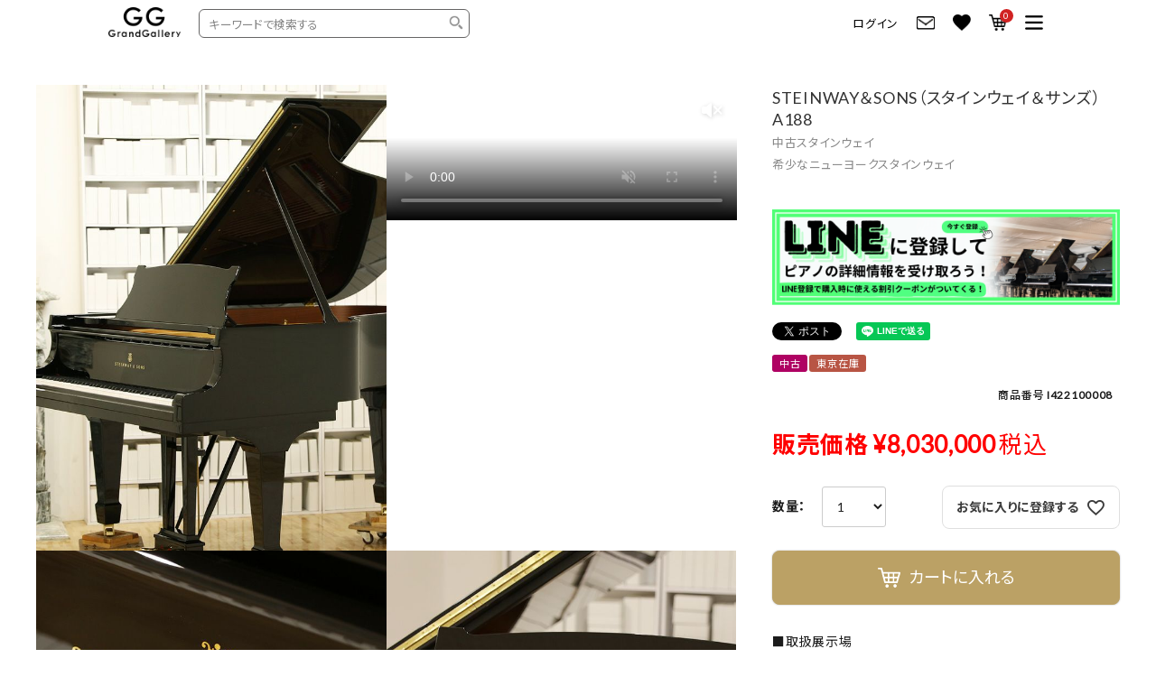

--- FILE ---
content_type: text/html;charset=UTF-8
request_url: https://www.grandg.com/c/brand/steinway/steinway_a188_I422100008
body_size: 43316
content:
<!DOCTYPE html>
<html lang="ja"><head>
  <meta charset="UTF-8">
  
  <title>STEINWAY＆SONS（スタインウェイ＆サンズ） A188 中古スタインウェイ 希少なニューヨークスタインウェイ |  中古ピアノ・新品ピアノ販売専門店　グランドギャラリーオンラインショップ</title>
  <meta name="viewport" content="width=device-width">


    <meta name="description" content="STEINWAY＆SONS（スタインウェイ＆サンズ） A188 中古スタインウェイ 希少なニューヨークスタインウェイ ブランド 中古ピアノ・新品ピアノ販売専門店　グランドギャラリーオンラインショップ">
    <meta name="keywords" content="STEINWAY＆SONS（スタインウェイ＆サンズ） A188 中古スタインウェイ 希少なニューヨークスタインウェイ">
  
  <link rel="stylesheet" href="https://grandg88.itembox.design/system/fs_style.css?t=20251118042555">
  <link rel="stylesheet" href="https://grandg88.itembox.design/generate/theme1/fs_theme.css?t=20251219135145">
  <link rel="stylesheet" href="https://grandg88.itembox.design/generate/theme1/fs_original.css?t=20251219135145">
  
  <link rel="canonical" href="https://www.grandg.com/c/brand/steinway_a188_I422100008">
  
  
  
  
  <script>
    window._FS=window._FS||{};_FS.val={"tiktok":{"enabled":false,"pixelCode":null},"recaptcha":{"enabled":false,"siteKey":null},"clientInfo":{"memberId":"guest","fullName":"ゲスト","lastName":"","firstName":"ゲスト","nickName":"ゲスト","stageId":"","stageName":"","subscribedToNewsletter":"false","loggedIn":"false","totalPoints":"","activePoints":"","pendingPoints":"","purchasePointExpiration":"","specialPointExpiration":"","specialPoints":"","pointRate":"","companyName":"","membershipCardNo":"","wishlist":"","prefecture":""},"enhancedEC":{"ga4Dimensions":{"userScope":{"stage":"{@ member.stage_order @}","login":"{@ member.logged_in @}"}},"amazonCheckoutName":"Amazon Pay","measurementId":"G-ZN6KB89SWJ","trackingId":"UA-16723085-1","dimensions":{"dimension1":{"key":"log","value":"{@ member.logged_in @}"},"dimension2":{"key":"mem","value":"{@ member.stage_order @}"}}},"shopKey":"grandg88","device":"PC","productType":"1","cart":{"stayOnPage":false}};
  </script>
  
  <script src="/shop/js/webstore-nr.js?t=20251118042555"></script>
  <script src="/shop/js/webstore-vg.js?t=20251118042555"></script>
  
    <script src="//r2.future-shop.jp/fs.grandg88/pc/recommend.js"></script>
  
  
  
  
    <meta property="og:title" content="STEINWAY＆SONS（スタインウェイ＆サンズ） A188 中古スタインウェイ 希少なニューヨークスタインウェイ |  中古ピアノ・新品ピアノ販売専門店　グランドギャラリーオンラインショップ">
    <meta property="og:type" content="og:product">
    <meta property="og:url" content="https://www.grandg.com/c/brand/steinway/steinway_a188_I422100008">
    <meta property="og:image" content="https://grandg88.itembox.design/product/007/000000000749/000000000749-01-xl.jpg?t&#x3D;20260122160813">
    <meta property="og:site_name" content="中古ピアノ・新品ピアノ販売専門店　グランドギャラリーオンラインショップ">
    <meta property="og:description" content="STEINWAY＆SONS（スタインウェイ＆サンズ） A188 中古スタインウェイ 希少なニューヨークスタインウェイ ブランド 中古ピアノ・新品ピアノ販売専門店　グランドギャラリーオンラインショップ">
    <meta property="product:price:amount" content="8030000">
    <meta property="product:price:currency" content="JPY">
    <meta property="product:product_link" content="https://www.grandg.com/c/brand/steinway/steinway_a188_I422100008">
  
  
  
  
  
    <script type="text/javascript" >
      document.addEventListener('DOMContentLoaded', function() {
        _FS.CMATag('{"fs_member_id":"{@ member.id @}","fs_page_kind":"product","fs_product_url":"steinway_a188_I422100008"}')
      })
    </script>
  
  
  



<script async src="https://www.googletagmanager.com/gtag/js?id=G-ZN6KB89SWJ"></script>

<script><!--
_FS.setTrackingTag('%3Cscript%3E%0A%28function%28i%2Cs%2Co%2Cg%2Cr%2Ca%2Cm%29%7Bi%5B%27GoogleAnalyticsObject%27%5D%3Dr%3Bi%5Br%5D%3Di%5Br%5D%7C%7Cfunction%28%29%7B%0A%28i%5Br%5D.q%3Di%5Br%5D.q%7C%7C%5B%5D%29.push%28arguments%29%7D%2Ci%5Br%5D.l%3D1*new+Date%28%29%3Ba%3Ds.createElement%28o%29%2C%0Am%3Ds.getElementsByTagName%28o%29%5B0%5D%3Ba.async%3D1%3Ba.src%3Dg%3Bm.parentNode.insertBefore%28a%2Cm%29%0A%7D%29%28window%2Cdocument%2C%27script%27%2C%27https%3A%2F%2Fwww.google-analytics.com%2Fanalytics.js%27%2C%27ga%27%29%3B%0A%0Aga%28%27create%27%2C+%27UA-16723085-1%27%2C+%27auto%27%29%3B%0Aga%28%27send%27%2C+%27pageview%27%29%3B%0A%3C%2Fscript%3E%0A%3Cmeta+name%3D%22google-site-verification%22+content%3D%22LyS1AULXlO4t3yOwheTzallpONuHDPJG6ga76KI5YYs%22+%2F%3E%0A%3C%21--+Google+Tag+Manager+%E3%80%80Allc--%3E%0A%3Cscript%3E%28function%28w%2Cd%2Cs%2Cl%2Ci%29%7Bw%5Bl%5D%3Dw%5Bl%5D%7C%7C%5B%5D%3Bw%5Bl%5D.push%28%7B%27gtm.start%27%3A%0Anew+Date%28%29.getTime%28%29%2Cevent%3A%27gtm.js%27%7D%29%3Bvar+f%3Dd.getElementsByTagName%28s%29%5B0%5D%2C%0Aj%3Dd.createElement%28s%29%2Cdl%3Dl%21%3D%27dataLayer%27%3F%27%26l%3D%27%2Bl%3A%27%27%3Bj.async%3Dtrue%3Bj.src%3D%0A%27https%3A%2F%2Fwww.googletagmanager.com%2Fgtm.js%3Fid%3D%27%2Bi%2Bdl%3Bf.parentNode.insertBefore%28j%2Cf%29%3B%0A%7D%29%28window%2Cdocument%2C%27script%27%2C%27dataLayer%27%2C%27GTM-P8T6R22S%27%29%3B%3C%2Fscript%3E%0A%3C%21--+End+Google+Tag+Manager+--%3E%0A%0A%3C%21--+Google+Tag+Manager+--%3E%0A%3Cscript%3E%28function%28w%2Cd%2Cs%2Cl%2Ci%29%7Bw%5Bl%5D%3Dw%5Bl%5D%7C%7C%5B%5D%3Bw%5Bl%5D.push%28%7B%27gtm.start%27%3A%0Anew+Date%28%29.getTime%28%29%2Cevent%3A%27gtm.js%27%7D%29%3Bvar+f%3Dd.getElementsByTagName%28s%29%5B0%5D%2C%0Aj%3Dd.createElement%28s%29%2Cdl%3Dl%21%3D%27dataLayer%27%3F%27%26l%3D%27%2Bl%3A%27%27%3Bj.async%3Dtrue%3Bj.src%3D%0A%27https%3A%2F%2Fwww.googletagmanager.com%2Fgtm.js%3Fid%3D%27%2Bi%2Bdl%3Bf.parentNode.insertBefore%28j%2Cf%29%3B%0A%7D%29%28window%2Cdocument%2C%27script%27%2C%27dataLayer%27%2C%27GTM-WHV2TQG%27%29%3B%3C%2Fscript%3E%0A%3C%21--+End+Google+Tag+Manager+--%3E%0A%3C%21--+Google+Tag+Manager+--%3E%0A%3Cscript%3E%28function%28w%2Cd%2Cs%2Cl%2Ci%29%7Bw%5Bl%5D%3Dw%5Bl%5D%7C%7C%5B%5D%3Bw%5Bl%5D.push%28%7B%27gtm.start%27%3A%0Anew+Date%28%29.getTime%28%29%2Cevent%3A%27gtm.js%27%7D%29%3Bvar+f%3Dd.getElementsByTagName%28s%29%5B0%5D%2C%0Aj%3Dd.createElement%28s%29%2Cdl%3Dl%21%3D%27dataLayer%27%3F%27%26l%3D%27%2Bl%3A%27%27%3Bj.async%3Dtrue%3Bj.src%3D%0A%27https%3A%2F%2Fwww.googletagmanager.com%2Fgtm.js%3Fid%3D%27%2Bi%2Bdl%3Bf.parentNode.insertBefore%28j%2Cf%29%3B%0A%7D%29%28window%2Cdocument%2C%27script%27%2C%27dataLayer%27%2C%27GTM-WHV2TQG%27%29%3B%3C%2Fscript%3E%0A%3C%21--+End+Google+Tag+Manager+--%3E%0A%3C%21--+LINE+Tag+Base+Code+--%3E%0A%3C%21--+Do+Not+Modify+--%3E%0A%3Cscript%3E%0A%28function%28g%2Cd%2Co%29%7B%0A++g._ltq%3Dg._ltq%7C%7C%5B%5D%3Bg._lt%3Dg._lt%7C%7Cfunction%28%29%7Bg._ltq.push%28arguments%29%7D%3B%0A++var+h%3Dlocation.protocol%3D%3D%3D%27https%3A%27%3F%27https%3A%2F%2Fd.line-scdn.net%27%3A%27http%3A%2F%2Fd.line-cdn.net%27%3B%0A++var+s%3Dd.createElement%28%27script%27%29%3Bs.async%3D1%3B%0A++s.src%3Do%7C%7Ch%2B%27%2Fn%2Fline_tag%2Fpublic%2Frelease%2Fv1%2Flt.js%27%3B%0A++var+t%3Dd.getElementsByTagName%28%27script%27%29%5B0%5D%3Bt.parentNode.insertBefore%28s%2Ct%29%3B%0A++++%7D%29%28window%2C+document%29%3B%0A_lt%28%27init%27%2C+%7B%0A++customerType%3A+%27lap%27%2C%0A++tagId%3A+%2721c73cc4-bab2-40e7-b52e-c3562e282a91%27%0A%7D%29%3B%0A_lt%28%27send%27%2C+%27pv%27%2C+%5B%2721c73cc4-bab2-40e7-b52e-c3562e282a91%27%5D%29%3B%0A%3C%2Fscript%3E%0A%3Cnoscript%3E%0A++%3Cimg+height%3D%221%22+width%3D%221%22+style%3D%22display%3Anone%22%0A+++++++src%3D%22https%3A%2F%2Ftr.line.me%2Ftag.gif%3Fc_t%3Dlap%26t_id%3D21c73cc4-bab2-40e7-b52e-c3562e282a91%26e%3Dpv%26noscript%3D1%22+%2F%3E%0A%3C%2Fnoscript%3E%0A%3C%21--+End+LINE+Tag+Base+Code+--%3E%0A%0A%3Cscript%3E%0A_lt%28%27send%27%2C+%27cv%27%2C+%7B%0A++type%3A+%27Conversion%27%0A%7D%2C%5B%2721c73cc4-bab2-40e7-b52e-c3562e282a91%27%5D%29%3B%0A%3C%2Fscript%3E%0A%3C%21--+LINE+Tag+Base+Code+--%3E%0A%3C%21--+Do+Not+Modify+--%3E%0A%3Cscript%3E%0A%28function%28g%2Cd%2Co%29%7B%0A++g._ltq%3Dg._ltq%7C%7C%5B%5D%3Bg._lt%3Dg._lt%7C%7Cfunction%28%29%7Bg._ltq.push%28arguments%29%7D%3B%0A++var+h%3Dlocation.protocol%3D%3D%3D%27https%3A%27%3F%27https%3A%2F%2Fd.line-scdn.net%27%3A%27http%3A%2F%2Fd.line-cdn.net%27%3B%0A++var+s%3Dd.createElement%28%27script%27%29%3Bs.async%3D1%3B%0A++s.src%3Do%7C%7Ch%2B%27%2Fn%2Fline_tag%2Fpublic%2Frelease%2Fv1%2Flt.js%27%3B%0A++var+t%3Dd.getElementsByTagName%28%27script%27%29%5B0%5D%3Bt.parentNode.insertBefore%28s%2Ct%29%3B%0A++++%7D%29%28window%2C+document%29%3B%0A_lt%28%27init%27%2C+%7B%0A++customerType%3A+%27lap%27%2C%0A++tagId%3A+%2721c73cc4-bab2-40e7-b52e-c3562e282a91%27%0A%7D%29%3B%0A_lt%28%27send%27%2C+%27pv%27%2C+%5B%2721c73cc4-bab2-40e7-b52e-c3562e282a91%27%5D%29%3B%0A%3C%2Fscript%3E%0A%3Cnoscript%3E%0A++%3Cimg+height%3D%221%22+width%3D%221%22+style%3D%22display%3Anone%22%0A+++++++src%3D%22https%3A%2F%2Ftr.line.me%2Ftag.gif%3Fc_t%3Dlap%26t_id%3D21c73cc4-bab2-40e7-b52e-c3562e282a91%26e%3Dpv%26noscript%3D1%22+%2F%3E%0A%3C%2Fnoscript%3E%0A%3C%21--+End+LINE+Tag+Base+Code+--%3E%0A%0A%3Cscript%3E%0A_lt%28%27send%27%2C+%27cv%27%2C+%7B%0A++type%3A+%27Conversion%27%0A%7D%2C%5B%2721c73cc4-bab2-40e7-b52e-c3562e282a91%27%5D%29%3B%0A%3C%2Fscript%3E%0A%3Cscript%3E%0A_lt%28%27send%27%2C+%27cv%27%2C+%7B%0A++type%3A+%27Conversion%27%0A%7D%2C%5B%2735b4fa16-98d7-490b-a69e-cab3487f7451%27%5D%29%3B%0A%3C%2Fscript%3E%0A%3C%21--+Facebook+Pixel+Code+--%3E%3Cscript%3E%21function%28f%2Cb%2Ce%2Cv%2Cn%2Ct%2Cs%29%7Bif%28f.fbq%29return%3Bn%3Df.fbq%3Dfunction%28%29%7Bn.callMethod%3Fn.callMethod.apply%28n%2Carguments%29%3An.queue.push%28arguments%29%7D%3Bif%28%21f._fbq%29f._fbq%3Dn%3Bn.push%3Dn%3Bn.loaded%3D%210%3Bn.version%3D%272.0%27%3Bn.queue%3D%5B%5D%3Bt%3Db.createElement%28e%29%3Bt.async%3D%210%3Bt.src%3Dv%3Bs%3Db.getElementsByTagName%28e%29%5B0%5D%3Bs.parentNode.insertBefore%28t%2Cs%29%7D%28window%2Cdocument%2C%27script%27%2C%27https%3A%2F%2Fconnect.facebook.net%2Fen_US%2Ffbevents.js%27%29%3B+fbq%28%27init%27%2C+%27634032168779412%27%29%3B+fbq%28%27track%27%2C+%27PageView%27%29%3B%3C%2Fscript%3E%3Cnoscript%3E+%3Cimg+height%3D%221%22+width%3D%221%22+src%3D%22https%3A%2F%2Fwww.facebook.com%2Ftr%3Fid%3D634032168779412%26ev%3DPageView%26noscript%3D1%22%2F%3E%3C%2Fnoscript%3E%3C%21--+End+Facebook+Pixel+Code+--%3E%0A%0A%3C%21--+Meta+Pixel+Code%E3%80%80for%E3%80%80ALLC+--%3E%0A%3Cscript%3E%0A%21function%28f%2Cb%2Ce%2Cv%2Cn%2Ct%2Cs%29%0A%7Bif%28f.fbq%29return%3Bn%3Df.fbq%3Dfunction%28%29%7Bn.callMethod%3F%0An.callMethod.apply%28n%2Carguments%29%3An.queue.push%28arguments%29%7D%3B%0Aif%28%21f._fbq%29f._fbq%3Dn%3Bn.push%3Dn%3Bn.loaded%3D%210%3Bn.version%3D%272.0%27%3B%0An.queue%3D%5B%5D%3Bt%3Db.createElement%28e%29%3Bt.async%3D%210%3B%0At.src%3Dv%3Bs%3Db.getElementsByTagName%28e%29%5B0%5D%3B%0As.parentNode.insertBefore%28t%2Cs%29%7D%28window%2C+document%2C%27script%27%2C%0A%27https%3A%2F%2Fconnect.facebook.net%2Fen_US%2Ffbevents.js%27%29%3B%0Afbq%28%27init%27%2C+%271092788821196510%27%29%3B%0Afbq%28%27track%27%2C+%27PageView%27%29%3B%0A%3C%2Fscript%3E%0A%3Cnoscript%3E%3Cimg+height%3D%221%22+width%3D%221%22+style%3D%22display%3Anone%22%0Asrc%3D%22https%3A%2F%2Fwww.facebook.com%2Ftr%3Fid%3D1092788821196510%26ev%3DPageView%26noscript%3D1%22%0A%2F%3E%3C%2Fnoscript%3E%0A%3C%21--+End+Meta+Pixel+Code+--%3E');
--></script>
</head>
<body class="fs-body-product fs-body-product-steinway_a188_I422100008" id="fs_ProductDetails">
<script><!--
_FS.setTrackingTag('%3C%21--+Google+Tag+Manager+%28noscript%29++Allc--%3E%0A%3Cnoscript%3E%3Ciframe+src%3D%22https%3A%2F%2Fwww.googletagmanager.com%2Fns.html%3Fid%3DGTM-P8T6R22S%22%0Aheight%3D%220%22+width%3D%220%22+style%3D%22display%3Anone%3Bvisibility%3Ahidden%22%3E%3C%2Fiframe%3E%3C%2Fnoscript%3E%0A%3C%21--+End+Google+Tag+Manager+%28noscript%29+--%3E%0A%0A%3C%21--+Google+Tag+Manager+%28noscript%29+--%3E%0A%3Cnoscript%3E%3Ciframe+src%3D%22https%3A%2F%2Fwww.googletagmanager.com%2Fns.html%3Fid%3DGTM-WHV2TQG%22%0Aheight%3D%220%22+width%3D%220%22+style%3D%22display%3Anone%3Bvisibility%3Ahidden%22%3E%3C%2Fiframe%3E%3C%2Fnoscript%3E%0A%3C%21--+End+Google+Tag+Manager+%28noscript%29+--%3E');
--></script>
<div class="fs-l-page">
<!-- webfont -->
<link href="https://fonts.googleapis.com/icon?family=Material+Icons" rel="stylesheet">
<link rel="stylesheet" href="https://use.fontawesome.com/releases/v5.5.0/css/all.css">

<link rel="stylesheet" href="https://grandg88.itembox.design/item/main_pc.css?t=20260107171657">

<style>
.searchForm .searchForm__inner {
  width: 300px;
  height: 32px;
}

/*== 全体用 ==*/
.test-hide {
  display: none !important;
}
@media (min-width: 769px) {
  .test-show {
    display: block !important;
  }
}
@media (max-width: 768px) {
  .test-show {
    display: none !important;
  }
}
/*右下ボタン軍*/
.nav_circle.pcOnly li:not(#toTop) {
  display: none !important;
}
/*ブランド*/
.custom-brand-name,
.custom-brand-photo {
  display: none; /* 非表示 */
}
/*タイプ*/
.custom-type-block {
  padding: 5px; /* スマホ用に内側の余白を調整 */
  display: flex;
  flex-direction: column; /* 縦方向に要素を並べる */
  align-items: center; /* 中央揃え */
}
.custom-type-photo {
  width: 100%; /* 画像を幅いっぱいに広げる */
  height: auto; /* アスペクト比を維持 */
  border-radius: 4px; /* 角を少し丸くする */
  margin-bottom: 5px; /* 画像と文字の間に余白を設定 */
}
.custom-type-name {
  font-size: 1.4rem !important; /* フォントサイズを小さく */
  text-align: center; /* テキストを中央揃え */
  margin: 0px 0px; /* 上下の余白を調整 */
  order: 2; /* テキストを最後に表示 */
  margin-bottom: -5px; /* 画像と文字の間に余白を設定 */
  margin-top: -5px; /* 画像と文字の間に余白を設定 */
}
.custom-type-logo {
  display: none; /* バナー画像を非表示 */
}
/*カラー*/
.custom-color-block {
  padding: 5px; /* 内側の余白を最小化 */
  display: flex;
  flex-direction: column; /* 縦方向に要素を並べる */
  align-items: center; /* 中央揃え */
}
.custom-color-photo {
  width: 100%; /* 画像を幅いっぱいに広げる */
  height: auto; /* アスペクト比を維持 */
  aspect-ratio: 3 / 1; /* 横長1:3のアスペクト比に設定 */
  object-fit: cover; /* 画像を枠内に収める */
  border-radius: 4px; /* 角を少し丸くする */
  margin-bottom: 0px; /* 画像と文字の間に余白を設定 */
  margin-top: 5px; /* 画像と文字の間に余白を設定 */
}
.custom-color-name {
  font-size: 1.4rem !important; /* フォントサイズを小さめに設定 */
  text-align: center; /* テキストを中央揃え */
  margin: 0px 0; /* 上下の余白を縮小 */
  order: 2; /* テキストを最後に表示 */
  margin-bottom: -5px; /* 画像と文字の間に余白を設定 */
}
.custom-color-logo {
  display: none; /* タイトル画像を非表示 */
}
/*== 全体用ここまで ==*/

.fs-l-page {
  padding: 20px 0 0 0;
}

.fs-preview-header {
  margin-bottom: 14px;
}

.hdr-navi-icon {
    display: inline-block !important;
    width: 30px;
    height: 30px;
    position: relative;
}

.hdr-navi-icon::before {
    content: "";
    position: absolute;
    top: 0;
    left: 50%;
    transform: translateX(-50%);
    width: 20px;
    height: inherit;
    background-size: contain;
    background-repeat: no-repeat;
    background-position: center;
    aspect-ratio: auto;
}

.hdr-navi-icon.hdrlogo-link {
    width: 80px;
    height: 33px;
}

.hdr-navi-icon.hdrlogo-link::before {
    width: 80px;
}

.hdrMiddle .hdrInner {
  height: 52px;
}

.hdrMiddle__middle {
  padding-left: 20px;
}

.hdrBottom {
  background-color: #fff;
}

.spacer {
  margin-left: auto; /* 左右要素の間を埋める */
}

.hdrMiddle__right .iconNav ul {
  align-items: center;
}

.iconNav li.hasDownMenu {
  position: relative;
}

.iconNav li.hasDownMenu > div.downMenu {
  position: absolute;
  right: 0;
  z-index: 9999;
  top: 100%;
  opacity: 0;
  pointer-events: none;
  background: #fff;
  display: flex;
  width: max-content;
  padding: 20px;
  border-radius: 12px;
  box-shadow: 0 4px 6px rgba(0, 0, 0, 0.4); 
}

.iconNav li.hasDownMenu:hover > div.downMenu,
.iconNav li.hasDownMenu > div.downMenu:hover {
    opacity: 1;
    pointer-events: all;
    transition: 0.3s;
}

.iconNav li.hasDownMenu > div.downMenu > div {
  flex-shrink: 0; /* 子要素が縮むのを防ぐ */
  flex-grow: 0;   /* 子要素が親の幅に合わせて広がらないようにする */
}

.iconNav li.hasDownMenu > div.downMenu > div > div {
  padding: 8px 10px;
}

.iconNav li.hasDownMenu > div.downMenu > div:not(:last-child) {
  border-right: 1px solid #eee;
}

.iconNav li.hasDownMenu > div.downMenu a {
  text-align: start;
}

.iconNav li.hasDownMenu > div.downMenu .downMenuItemTitle {
  font-size: 14pt !important;
  font-weight: 700;
}

@media (min-width: 1040px) {
  .hdrInner {
      width: 1040px;
  }
}
@media (max-width: 1039px) {
  .hdrInner {
      min-width: 769px;
  }
}
@media (max-width: 960px) {
  .iconNav li.hasDownMenu > div.downMenu > div > div {
    padding: 4px 2px;
    font-size: 9pt;
  }
  .iconNav li.hasDownMenu > div.downMenu .downMenuItemTitle {
    font-size: 11pt !important;
  }
}
</style>

<div class="hdrTop">

  <div class="hdrInner">

    <p class="hdrInfo">
   </p>

  </div>
</div>


<div class="hdrMiddle hdrMiddle--logoLeft" style="top: 0px; width: 100%; z-index: 998; position: fixed;">
  <div class="hdrInner" style="display: flex; align-items: center;">
    <div class="hdrMiddle__left" style="display: flex; align-items: center;">
      <h1 id="hdrLogo" style="margin: 0;"><a href="/" class="hdr-navi-icon hdrlogo-link"></a></h1>

      <!--
      <div class="shop-holiday-info" style="margin-left: 15px; display: flex; flex-direction: column; justify-content: center; font-size: 8px; line-height: 1.4; text-align: left;">
        <span>定休日</span>
        <span>岡崎：水曜日</span>
        <span>東京：火・水曜日</span>
      </div>
      -->

    </div>

    <div class="hdrMiddle__middle">

      <form action="/p/search" class="searchForm searchFormA">
        <div class="searchForm__inner">
          <input type="hidden" name="sort" value="priority" />
     <div class="keyword-search-wrapper">
       <input
         type="text"
         name="keyword"
         id="s"
         maxlength="1000"
         placeholder="キーワードで検索する"
         class="keyword-input"
         value=""
         style="width: 140%;"
       />
       <button type="submit" class="searchForm__submit"><img src="https://grandg88.itembox.design/item/hd_ic01.png?t=20260107171657" width="16"></button>
     </div>

          
        </div>
      </form>

    </div> 

    <div class="spacer"></div>

    <div class="hdrMiddle__right">
      <nav class="iconNav">
        <ul>
          <li class="fs-clientInfo">
            <a class="guest my-{@ member.logged_in @}" href="/p/login">ログイン</a>
            <a class="member my-{@ member.logged_in @}" href="/p/logout">ログアウト</a>
          </li>
          <!--<li><a href="/f/contact"><img src="https://grandg88.itembox.design/item/hd_ic03_wh.png?t=20260107171657" width="20"></a></li>
          <li><a href="/my/wishlist"><img src="https://grandg88.itembox.design/item/hd_ic04_wh.png?t=20260107171657" width="20"></a></li>
          <li><a href="/p/cart" class="iconNav__cart"><span class="cartAmount fs-client-cart-count"></span><img src="https://grandg88.itembox.design/item/hd_ic05_wh.png?t=20260107171657" width="20"></a></li>-->
          <li><a class="hdr-navi-icon contact-link" href="/f/contact"></a></li>
          <li><a class="hdr-navi-icon wishlist-link" href="/my/wishlist"></a></li>
          <li><a class="hdr-navi-icon cart-link iconNav__cart" href="/p/cart"><span class="cartAmount fs-client-cart-count"></span></a></li>
          <li class="hasDownMenu">
            <!--<a><img src="https://grandg88.itembox.design/item/hd_ic_menu_wh.png?t=20260107171657" width="20"></a>-->
            <a class="hdr-navi-icon downmenu-link"></a>
            <div class="downMenu">
              <div>
                <div class="downMenuItemTitle"><a href="/c/piano">タイプ</a></div>
                <div><a href="/c/piano/used/used_gp">中古グランドピアノ</a></div>
                <div><a href="/c/piano/used/used_up">中古アップライトピアノ</a></div>
                <div><a href="/p/search?tag=importpiano&nostock=false&sort=price_low">輸入ピアノ</a></div>
                <div><a href="/p/search?tag=white&nostock=false&sort=price_low">ホワイトピアノ</a></div>
                <div><a href="/p/search?tag=premium-piano&nostock=false&sort=price_high">名作・コレクション</a></div>
                <div><a href="/p/search?tag=newpiano">新品ピアノ</a></div>
                <div><a href="/p/search?tag=usedpiano&tag=gpconcert&nostock=false&sort=price_low">コンサートグランドピアノ</a></div>
              </div>
              <div>
                <div class="downMenuItemTitle"><a href="/c/piano/">ブランド</a></div>
                <div><a href="/p/search?tag=usedpiano&tag=yamaha&nostock=false&sort=price_low">YAMAHA</a></div>
                <div><a href="/p/search?tag=usedpiano&tag=kawai&nostock=false&sort=price_low">KAWAI</a></div>
                <div><a href="/p/search?tag=usedpiano&tag=steinway&nostock=false&sort=price_low">STEINWAY&SONS</a></div>
                <div><a href="/p/search?tag=usedpiano&tag=bosendorfer&nostock=false&sort=price_low">BOSENDORFER</a></div>
                <div><a href="/p/search?tag=usedpiano&tag=cbechstein&nostock=false&sort=price_low">C.BECHSTEIN</a></div>
                <div><a href="/p/search?tag=usedpiano&tag=boston&nostock=false&sort=price_low">BOSTON</a></div>
                <div><a href="/p/search?tag=usedpiano&tag=diapason&nostock=false&sort=price_low">DIAPASON</a></div>
                <div><a href="/p/search?sort=priority&keyword=">もっとみる</a></div>
              </div>
<!--
              <div>
                <div class="downMenuItemTitle"><a href="#">特集・キャンペーン</a></div>
                <div><a href="/p/search?tag=world-three-major-pianos&nostock=false&sort=price_low">世界三大ピアノ弾き比べ</a></div>
                <div><a href="/p/search?tag=piano-within-10years&nostock=false&sort=price_low">新品よりお得!?高年式ピアノ</a></div>
                <div><a href="/p/search?tag=yk-masterpiece&nostock=false&sort=price_low">国産名器ピアノコレクション</a></div>
                <div><a href="/p/search?keyword=BOSTON&tag=usedpiano&nostock=false&sort=price_low">中古ボストン</a></div>
                <div><a href="/c/brand/steinway">中古スタインウェイ</a></div>
                <div><a href="/p/search?tag=importpiano&nostock=false&sort=price_low">輸入ピアノ</a></div>
              </div>
-->
              <div>
                <div class="downMenuItemTitle"><a href="/ggblog/">ブログ</a></div>
                <div><a href="/ggblog/staff-review/">スタッフレビュー</a></div>
                <div><a href="/ggblog/brand_info/">ピアノのブランド紹介</a></div>
                <div><a href="/ggblog/related_posts/">ピアノの選び方</a></div>
                <div><a href="/ggblog/piano_tips/">ピアノお役立ち情報</a></div>
                <div><a href="/ggblog/piano_talk/">ピアノトーク</a></div>
                <div><a href="/ggblog/newpiano_pricelist/">新品ピアノ価格一覧</a></div>
              </div>
              <div>
                <div class="downMenuItemTitle"><a>ご来店・試弾予約</a></div>
                <div><a href="/f/contact">ご来店・ご試弾予約</a></div>
                <div><a href="/f/showroom/">ショールーム案内</a></div>
                <div class="downMenuItemTitle"><a>会社情報</a></div>
                <div><a href="/f/company_profile">会社概要</a></div>
                <div><a href="/f/recruitment">採用情報</a></div>
                <div><a href="/">岡崎トップページ</a></div>
                <div><a href="/f/1853">東京トップページ</a></div>
                <div><a href="https://www.grandg.com/ggblog/ggpianokaitori/">ピアノ買取ページ</a></div>
              </div>
            </div>
          </li>
        </ul>
      </nav>
    </div>
  </div>
</div>
<style>
.iconNav .fs-clientInfo > a {
  color: #000;
  font-size: 9.5pt;
  text-decoration: none;
}

.hdrMiddle {
  background-color: rgba(255,255,255,.95);
}

.iconNav li {
    line-height: 1.2;
}

/*ロゴ*/
.hdrlogo-link::before {
    background-image: url('https://grandg88.itembox.design/item/hd_logo.png?t=20260107171657');
}
#hdrLogo {
    line-height: 1.2;
}

/*アイコン*/
.contact-link::before {
    background-image: url('https://grandg88.itembox.design/item/hd_ic03_bk.png?t=20260107171657');
}
.wishlist-link::before {
    background-image: url('https://grandg88.itembox.design/item/hd_ic04_bk.png?t=20260107171657');
}
.cart-link::before {
    background-image: url('https://grandg88.itembox.design/item/hd_ic05_bk.png?t=20260107171657');
}
.downmenu-link::before {
    background-image: url('https://grandg88.itembox.design/item/hd_ic_menu_bk.png?t=20260107171657');
}
</style>
<main class="fs-l-main fs-l-product2"><div id="fs-page-error-container" class="fs-c-panelContainer">
  
  
</div>

<section class="fs-l-pageMain"><!-- **商品詳細エリア（システムパーツグループ）↓↓ -->
<form id="fs_form">
<input type="hidden" name="productId" value="749">

<div class="fs-l-productLayout fs-system-product" data-product-id="749" data-vertical-variation-no="" data-horizontal-variation-no=""><div class="fs-l-productLayout__item fs-l-productLayout__item--2"><style>
/* 商品名のスタイル */
.product-name_detail {
    margin-top: 0px; /* 必須の余白調整 */
    margin-left: 0px; /* 必須の余白調整 */
    font-size: 1.5rem; /* フォントサイズを大きくして目立たせる */
    font-weight: bold; /* 文字をボールドに */
    color: #333; /* 見やすい色を設定（例：濃いグレー） */
    text-align: left; /* 左揃え */
    line-height: 1.4; /* 行間を少し広げて読みやすく */
    word-break: break-word; /* 長い商品名が折り返されるように設定 */
}
.sub-name {
  font-size: 13px;
  color: #888;
  line-height: 1;
}

.fs-c-productPrices.fs-c-productPrices--productDetail 
  > .fs-c-productPrice.fs-c-productPrice--selling 
  > .fs-c-productPrice__addon {
    color: red;
}

.fs-c-productPrices.fs-c-productPrices--productDetail 
  .fs-c-productPrice.fs-c-productPrice--selling 
  .fs-c-productPrice__main 
  .fs-c-productPrice__main__label {
    color: red;
}

.fs-c-productPrices.fs-c-productPrices--productDetail 
  .fs-c-productPrice.fs-c-productPrice--selling 
  .fs-c-productPrice__main 
  .fs-c-productPrice__main__price {
    color: red;
}

@media (min-width: 769px) {
  .fs-c-productNameHeading {
    display: none;/*テスト用*/
  }
  .product-name_detail {
    font-weight: normal;
    font-size: 18px;
    overflow-wrap: break-word;
    white-space: normal;
    margin-bottom: 40px !important;
    width: auto !important;
  }

}
</style>


<div class="product-name_detail">STEINWAY＆SONS（スタインウェイ＆サンズ） A188 中古スタインウェイ 希少なニューヨークスタインウェイ</div>

<script src="https://code.jquery.com/jquery-3.6.0.min.js"></script>
<script>
  $(function () {
    $(".product-name_detail").each(function () {
        // テキストを取得
        let originalText = $(this).text().trim();

        // 半角スペースで分割
        let parts = originalText.split(" ");
        let brandname = parts[0];
        let modelname = parts[1];
        let genrename = parts[2];

        // 3つ目以降を取得
        let titleText = parts.slice(3).join(" ");

        // 先頭3つの単語の間に <br> を挿入
        let modifiedText = `<span>${brandname}</span><br/><span>${modelname}</span><br/><span class="sub-name">${genrename}</span><br/><span class="sub-name">${titleText}</span>`;

        // 書き換えを反映
        $(this).html(modifiedText);

        // スタイル適用（コメントアウト部分）
        // $(this).css({
        //     "text-align": "left",
        //     "padding-left": "5px"
        // });
    });
  });
</script>
<link rel="stylesheet" type="text/css" href="https://grandg88.itembox.design/item/ggcss.css?t=20260107171657">
<style>

.container {
  width: 100%;
  max-width: 970px;
  margin: 0 auto;
}

.banner_margin{
    margin-bottom: 30px;
}

</style>

<div class="banner_margin">
<div class="tac">
  <a href="https://lin.ee/BgMlDW6">
    <img src="https://grandg88.itembox.design/item/line_add_friend_bnr.png?t=20260107171657" alt="LINE登録バナー">
  </a>
</div>
</div>

<!-- **SNSシェアボタン （フリーパーツ） ↓↓ -->
<div class="fs-p-snsArea">

<!-- tweet -->
<a href="https://twitter.com/share?ref_src=twsrc%5Etfw" class="twitter-share-button" data-show-count="false">Tweet</a><script async src="https://platform.twitter.com/widgets.js" charset="utf-8"></script>
<!-- tweet -->

<!-- facebook -->
<div id="fb-root"></div>
<script>(function(d, s, id) {
  var js, fjs = d.getElementsByTagName(s)[0];
  if (d.getElementById(id)) return;
  js = d.createElement(s); js.id = id;
  js.src = 'https://connect.facebook.net/ja_JP/sdk.js#xfbml=1&version=v3.2';
  fjs.parentNode.insertBefore(js, fjs);
}(document, 'script', 'facebook-jssdk'));</script>
<div class="fb-like" data-href="https://www.grandg.com/c/brand/steinway/steinway_a188_I422100008" data-layout="button" data-action="like" data-size="small" data-show-faces="false" data-share="false"></div>
<!-- facebook -->

<!-- LINE -->
<div class="line-it-button" data-lang="ja" data-type="share-a" data-ver="3" data-url="https://www.grandg.com/c/brand/steinway/steinway_a188_I422100008" data-color="default" data-size="small" data-count="false" style="display: none;"></div>
<script src="https://www.line-website.com/social-plugins/js/thirdparty/loader.min.js" async="async" defer="defer"></script>
<!-- LINE -->

</div>
<!-- **SNSシェアボタン（フリーパーツ） ↑↑ -->

  




<!-- **商品マークパーツ（システムパーツ）↓↓ -->
<div class="fs-c-productMarks">
  
    <ul class="fs-c-productMark">
      <li class="fs-c-productMark__item">
        <span class="product_mark fs-c-productMark__mark--41 fs-c-productMark__mark">
<span class="fs-c-productMark__label">中古</span>
</span>

        </li>
      <li class="fs-c-productMark__item">
        <span class="tokyo_tenji fs-c-productMark__mark--20 fs-c-productMark__mark">
<span class="fs-c-productMark__label">東京在庫</span>
</span>

        </li>
      
    </ul>
  
  
</div>
<!-- **商品マークパーツ（システムパーツ）↑↑ -->


<!-- **商品番号パーツ（システムパーツ）↓↓ -->
<div class="fs-c-productNumber">
  <span class="fs-c-productNumber__label">商品番号</span>
  <span class="fs-c-productNumber__number">I422100008</span>
</div>
<!-- **商品番号パーツ（システムパーツ）↑↑ -->

<!-- **商品価格パーツ（システムパーツ）↓↓ -->

<div class="fs-c-productPrices fs-c-productPrices--productDetail">
<div class="fs-c-productPrice fs-c-productPrice--selling">

  
    
    <span class="fs-c-productPrice__main">
      
        <span class="fs-c-productPrice__main__label">販売価格</span>
      
      <span class="fs-c-productPrice__main__price fs-c-price">
        <span class="fs-c-price__currencyMark">&yen;</span>
        <span class="fs-c-price__value">8,030,000</span>
      </span>
    </span>
    <span class="fs-c-productPrice__addon">
      <span class="fs-c-productPrice__addon__label">税込</span>
    </span>
    
  

</div>

</div>

<!-- **商品価格パーツ（システムパーツ）↑↑ -->
<!-- **カート・バリエーションごとにボタンパーツ（システムパーツ）↓↓ -->
<input type="hidden" name="verticalVariationNo" value="">
<input type="hidden" name="horizontalVariationNo" value="">
<input type="hidden" name="verticalVariationName" value="">
<input type="hidden" name="horizontalVariationName" value="">
<input type="hidden" name="verticalAdminNo" value="">
<input type="hidden" name="horizontalAdminNo" value="">
<input type="hidden" name="staffStartSkuCode" value="">



  
<div class="fs-c-productQuantityAndWishlist" data-product-id="749" data-vertical-variation-no="" data-horizontal-variation-no="">
  
    <span class="fs-c-productQuantityAndWishlist__wishlist fs-c-buttonContainer">
      <button type="button" class="fs-c-button--addToWishList--detail fs-c-button--particular">
<span class="fs-c-button__label">お気に入りに登録する</span>
</button>
    </span>
  
  
    <span class="fs-c-productQuantityAndWishlist__quantity fs-c-quantity fs-system-assistTarget">
      <select name="quantity" class="fs-c-quantity__select fs-system-quantity-list" data-cart-type="normal">
    <option value="1" selected="">1</option>
    <option value="2">2</option>
    <option value="3">3</option>
    <option value="4">4</option>
    <option value="5">5</option>
    <option value="6">6</option>
    <option value="7">7</option>
    <option value="8">8</option>
    <option value="9">9</option>
    <option value="10">10+</option>
</select>
<input name="quantity" class="fs-c-quantity__number fs-system-quantity-text" value="1" maxlength="4" style="display:none" type="tel" data-cart-type="normal" disabled>
<span class="fs-c-quantity__message"></span>
    </span>
  
</div>
<div class="fs-c-productActionButton fs-c-buttonContainer" data-product-id="749" data-vertical-variation-no="" data-horizontal-variation-no="">
  
          <button type="button" class="fs-c-button--addToCart--detail fs-c-button--primary">
<span class="fs-c-button__label">カートに入れる</span>
</button>
      
  
</div>






    

<!-- **カート・バリエーションごとにボタンパーツ（システムパーツ）↑↑ -->



<div id="silencer-mount">
  <!-- 起動ボタン（必要なら複数置けます） -->
<img 
  src="https://grandg88.itembox.design/item/silent_simu_button_1.png?t=20260107171657"
  alt="消音装置を追加する（価格シミュレーション）"
  class="gg-silent-btn"
  type="button"
  data-a-name="Essence V2" data-b-name="Premium V2"
  data-a-price-upright="160600"   data-a-price-grand="308000"
  data-b-price-upright="187000"   data-b-price-grand="308000"
  data-a-install-upright="44000"  data-a-install-grand="88000"
  data-b-install-upright="44000"  data-b-install-grand="88000"
  data-price-selectors=".fs-c-productPrice--selling .fs-c-price__value, [itemprop='price'], .fs-c-productPrice__price, .price, meta[itemprop='price']"
  data-type-selectors=".fs-p-productDescription--short, [data-product-type], .fs-c-productCode, .product-type, [itemprop='category']"
  data-primary-image-selectors="#productImages img.carousel-img, #fs_productCarouselMainImage .slick-slide img"
  data-a-img="https://grandg88.itembox.design/item/essence_disp.jpg"
  data-b-img="https://grandg88.itembox.design/item/pho_premium.jpg"
/>

<!-- モーダル本体（ページ内どこか1回だけ置けばOK。共通パーツ化推奨） -->
<div id="gg-silent-modal" class="gg-silent-modal" aria-hidden="true">
  <div class="gg-silent-backdrop" data-close></div>
  <div class="gg-silent-dialog" role="dialog" aria-modal="true" aria-labelledby="gg-silent-title" tabindex="-1">
    <button class="gg-silent-close" type="button" data-close aria-label="閉じる">×</button>

    <h3 id="gg-silent-title" class="gg-silent-title">消音装置 価格シミュレーション  <a href="https://www.grandg.com/f/silencer_unit" target="_blank" class="gg-silent-link-btn">
    紹介ページへ
  </a></h3>

<div class="gg-silent-media">
  <div class="gg-silent-media__item">
    <div class="gg-silent-media__caption">商品画像</div>
    <img id="gg-primaryImg" alt="商品画像" />
  </div>
  <div class="gg-silent-media__item">
    <div class="gg-silent-media__caption">消音装置イメージ</div>
    <img id="gg-addonImg" alt="消音装置イメージ" />
  </div>
</div>

    <div class="gg-silent-section">
      <div class="gg-silent-row"><div class="gg-silent-label">商品価格</div><div class="gg-silent-value" id="gg-pianoPrice">—</div></div>
      <div class="gg-silent-row"><div class="gg-silent-label">タイプ</div><div class="gg-silent-value" id="gg-pianoType">—</div></div>
    </div>

<div class="gg-silent-section">
  <div class="gg-silent-label">消音装置の種類を選択</div>
  <div id="gg-silentChoices" class="gg-silent-radios"></div>
</div>

    <div class="gg-silent-section gg-silent-breakdown">
      <div class="gg-silent-row"><div class="gg-silent-label">消音装置 本体</div><div class="gg-silent-value" id="gg-silentUnit">—</div></div>
      <div class="gg-silent-row"><div class="gg-silent-label">取付費用</div><div class="gg-silent-value" id="gg-installFee">—</div></div>
      <hr class="gg-silent-hr" />
      <div class="gg-silent-row gg-silent-total"><div class="gg-silent-label">合計（商品＋装置＋取付）</div><div class="gg-silent-value" id="gg-grandTotal">—</div></div>
    </div>
<div class="gg-silent-disclaimer">
  ※地域によってお取扱いできない場合がございます<br>
  ※詳細は <a href="https://www.grandg.com/f/contact" target="_blank" rel="noopener">こちら</a> からお問合せください
</div>
    <div class="gg-silent-actions"><button class="gg-silent-primary" type="button" data-close>閉じる</button></div>
  </div>
</div>

<style>

/* 消音装置ボタンをカートに入れるボタン風に */
.gg-silent-btn {
  display: inline-block;
  width: 100%;                  /* カートボタンと同じ幅いっぱい */
  padding: 0px 0;              /* 上下の余白で高さを調整 */
  font-size: 16px;
  font-weight: bold;
  text-align: center;
  border: none;
  border-radius: 6px;           /* 角丸 */
  cursor: pointer;
}


/* 上 */

/* ラジオの2列配置 */
.gg-silent-radios{
  display: grid;
  grid-template-columns: repeat(2, minmax(0,1fr));
  gap: 8px;
}

/* ボタン風ラベル */
.gg-choice{
  display: flex;
  align-items: center;
  gap: 10px;
  padding: 10px 12px;
  border: 1px solid #ddd;
  border-radius: 10px;
  background: #ffa;
  cursor: pointer;
}

/* ラジオ本体（見た目はそのまま／色だけ整える） */
.gg-choice input[type="radio"]{ accent-color: #111; }

/* テキスト */
.gg-choice-name{ font-weight: 600; }
.gg-choice-price{ margin-left: auto; font-feature-settings: "tnum"; opacity: .9; }

/* スマホで1列にしたい場合は閾値調整 */
@media (max-width: 640px){
  .gg-silent-radios{ grid-template-columns: 1fr; }
}
.gg-silent-disclaimer{
  font-size:12px;
  color:#666;
  line-height:1.5;
  margin:8px 2px 0;
}
.gg-silent-disclaimer a{
  color:inherit;
  text-decoration: underline;
}
.gg-silent-disclaimer a:hover{ opacity:.85; }
  .gg-silent-link-btn {
    display: inline-block;
    padding: 6px 12px;
    background-color: #ffffaa; /* ボタン色（お好みで変更可） */
    color: #777;
    font-size: 0.9em;
    text-decoration: none;
    border-radius: 4px;
    transition: background 0.2s;
  }
  .gg-silent-link-btn:hover {
    background-color: #574bdb;
  }
/* 2カラムを強制（上書きの可能性に備えて !important） */
.gg-silent-media{
  display: grid !important;
  grid-template-columns: repeat(2, minmax(0,1fr)) !important;
  column-gap: 16px;
  row-gap: 16px;
  align-items: stretch;
}

/* 各カードは「上：キャプション／下：画像」、画像は縦横センター */
.gg-silent-media__item{
  min-width: 0;                 /* ← これが無いと折返して1列になりやすい */
  display: grid;
  grid-template-rows: auto 1fr; /* キャプション / 画像 */
  background:#f8f8f8;
  border-radius:12px;
  padding:8px;
}

/* 画像の中央寄せ・はみ出し防止 */
#gg-primaryImg,
#gg-addonImg{
  place-self: center;           /* 縦横センター */
  max-width: 100%;
  max-height: 360px;            /* お好みで */
  width: 100%;
  height: auto;
  object-fit: contain;
  border-radius: 8px;
}

/* スマホは1カラムに（幅は状況で調整） */
@media (max-width: 900px){
  .gg-silent-media{ grid-template-columns: 1fr !important; }
  #gg-primaryImg,#gg-addonImg{ max-height: 260px; }
}

/* （任意）2カラムを入れやすいようにモーダル幅を少し広げる */
.gg-silent-dialog{
  width: min(960px, 92vw);  /* 以前が 640px の場合は広げると見やすい */
}
/* モーダル一式を最前面へ */
#gg-silent-modal { 
  position: fixed;   /* ルート直下で重なるように */
  inset: 0;
  z-index: 2147483000; /* かなり高め */
}

.gg-silent-backdrop { 
  z-index: 2147483001;
}

.gg-silent-dialog {
  z-index: 2147483001;
  max-height: 90vh;                     /* 画面高の90%まで */
  overflow: auto;                       /* 中身をスクロール */
  -webkit-overflow-scrolling: touch;    /* iOS慣性スクロール */
}
.gg-silent-dialog { padding-bottom: 24px; }

.gg-silent-btn{display:inline-block;padding:0px 0px;border-radius:8px;cursor:pointer;font-size:14px;}
.gg-silent-modal[aria-hidden="true"]{display:none}
.gg-silent-backdrop{position:fixed;inset:0;background:rgba(0,0,0,.4);backdrop-filter:saturate(120%) blur(1px)}
.gg-silent-dialog{position:fixed;inset:auto 0 0 0;margin:auto;top:8%;width:min(640px,92vw);background:#fff;border-radius:14px;box-shadow:0 24px 60px rgba(0,0,0,.2);padding:20px 20px 16px}
.gg-silent-close{position:absolute;right:10px;top:10px;width:36px;height:36px;border:none;background:#f5f5f5;border-radius:8px;cursor:pointer;font-size:20px}
.gg-silent-title{margin:0 0 8px;font-size:18px;font-weight:700}
.gg-silent-section{margin:14px 0}
.gg-silent-row{display:flex;justify-content:space-between;align-items:center;padding:6px 0;gap:12px}
.gg-silent-label{color:#333;font-size:14px}
.gg-silent-value{font-weight:600;font-feature-settings:"tnum"}
.gg-silent-note{font-size:12px;color:#666;margin-top:6px}
.gg-silent-select{display:block;width:100%;padding:10px 12px;border-radius:10px;border:1px solid #ddd;background:#ffa;font-size:14px;margin-top:10px}
.gg-silent-breakdown{background:#fafafa;border-radius:12px;padding:8px 12px}
.gg-silent-hr{border:none;border-top:1px solid #e8e8e8;margin:8px 0}
.gg-silent-total .gg-silent-value{font-size:18px}
.gg-silent-actions{display:flex;justify-content:flex-end;gap:10px;margin-top:12px}
.gg-silent-primary{padding:10px 14px;border-radius:10px;border:1px solid #111;background:#111;color:#fff;cursor:pointer}
@media (max-width:480px){.gg-silent-title{font-size:16px}.gg-silent-total .gg-silent-value{font-size:16px}}
</style>

<script>
(function(){
  const modal  = document.getElementById('gg-silent-modal');
  if(!modal) return;
  const dialog = modal.querySelector('.gg-silent-dialog');

  const priceEl = document.getElementById('gg-pianoPrice');
  const typeEl  = document.getElementById('gg-pianoType');
  const unitEl  = document.getElementById('gg-silentUnit');
  const instEl  = document.getElementById('gg-installFee');
  const totalEl = document.getElementById('gg-grandTotal');

  // ★ ラジオの入れ物（セレクトは使わない）
  const choiceContainer = document.getElementById('gg-silentChoices');

  const JPY = new Intl.NumberFormat('ja-JP',{ style:'currency', currency:'JPY' });

  // ------- Utils -------
  function toInt(v){ return v ? parseInt(String(v).replace(/[^0-9]/g,''),10) || 0 : 0; }

  function findPrice(selectorsCSV){
    if(!selectorsCSV) return 0;
    for(const sel of selectorsCSV.split(',').map(s=>s.trim()).filter(Boolean)){
      const el = document.querySelector(sel);
      if(!el) continue;
      if(el.tagName === 'META'){
        const c = el.getAttribute('content');
        if(c) return toInt(c);
      }
      const num = toInt(el.textContent || el.value || '');
      if(num) return num;
    }
    return 0;
  }

  // 説明文の「タイプ: ～」から抽出も対応
  function findType(selectorsCSV){
    if(!selectorsCSV) return '';
    const sels = selectorsCSV.split(',').map(s=>s.trim()).filter(Boolean);
    for(const sel of sels){
      const el = document.querySelector(sel);
      if(!el) continue;
      const raw  = (el.getAttribute && el.getAttribute('content')) || el.textContent || el.value || '';
      const text = String(raw).replace(/\u00A0/g,' ').trim();
      if(!text) continue;
      const m = text.match(/タイプ\s*[:：]\s*([^\n\r<]+)/);
      if(m && m[1]) return m[1].trim();
      if(/(grand|グランド|upright|アップライト)/i.test(text)) return text;
      return text;
    }
    return '';
  }

  // タイプ判定
  function isUprightText(t){
    return /(upright|アップライト|縦型|\bUP\b|\bU[0-9]\b|^u[0-9]|^yu|^w[0-9])/i.test(t);
  }
  function isGrandText(t){
    return /(grand|グランド|\bGP\b|\bC[0-9]\b|\bG[0-9]\b|rx|gx|ex|^l[0-9]|^o[0-9])/i.test(t);
  }

  // 本体価格（タイプ別）
  function pickUnit(btn, key){ // key: 'a' | 'b'
    const typeTxt = (findType(btn.dataset.typeSelectors)||'').toLowerCase();
    const upr = btn.dataset[key+'PriceUpright'];
    const grd = btn.dataset[key+'PriceGrand'];
    if(isUprightText(typeTxt) && upr) return toInt(upr);
    if(isGrandText(typeTxt)   && grd) return toInt(grd);
    return toInt(btn.dataset[key+'Price']); // フォールバック
  }

  // 取付費（タイプ別）
  function pickInstall(btn, key){
    const typeTxt = (findType(btn.dataset.typeSelectors)||'').toLowerCase();
    const upr = btn.dataset[key+'InstallUpright'];
    const grd = btn.dataset[key+'InstallGrand'];
    if(isUprightText(typeTxt) && upr) return toInt(upr);
    if(isGrandText(typeTxt)   && grd) return toInt(grd);
    return toInt(btn.dataset[key+'Install']); // フォールバック
  }

  // ------- 選択UI（ラジオ） -------
  function getChoice(){
    const el = document.querySelector('input[name="gg-silent-choice"]:checked');
    return el ? el.value : 'a';
  }
  function setChoice(v){
    const el = document.querySelector(`input[name="gg-silent-choice"][value="${v}"]`);
    if(el) el.checked = true;
  }

  function buildOptions(btn){
    if(!choiceContainer) return;
    const aName = btn.dataset.aName || 'A';
    const bName = btn.dataset.bName || 'B';
    const aP = pickUnit(btn,'a');
    const bP = pickUnit(btn,'b');

    const prev = getChoice() || 'a';
    choiceContainer.innerHTML = `
      <label class="gg-choice">
        <input type="radio" name="gg-silent-choice" value="a">
        <span class="gg-choice-name">${aName}</span>
      <span class="gg-choice-price">（標準品）</span>
      </label>
      <label class="gg-choice">
        <input type="radio" name="gg-silent-choice" value="b">
        <span class="gg-choice-name">${bName}</span>
      <span class="gg-choice-price">（多機能品）</span>
      </label>
    `;
    setChoice(prev);
  }

  // 右側のA/B画像を切替
  function setAddonImg(btn){
    const addonImgEl = document.getElementById('gg-addonImg');
    if(!addonImgEl) return;
    const key = (getChoice() === 'b') ? 'b' : 'a';
    const url = btn.dataset[key + 'Img'] || '';
    addonImgEl.src = url || '';
    addonImgEl.style.display = url ? 'block' : 'none';
  }

  // ------- 計算 -------
  function recalc(btn){
    const base = findPrice(btn.dataset.priceSelectors);
    const type = findType(btn.dataset.typeSelectors);
    priceEl.textContent = base ? JPY.format(base) : '取得不可';
    typeEl.textContent  = type || '—';

    const key = (getChoice() === 'b') ? 'b' : 'a';
    const unit = pickUnit(btn, key);
    const inst = pickInstall(btn, key);

    unitEl.textContent = unit ? JPY.format(unit) : '—';
    instEl.textContent = inst ? JPY.format(inst) : '—';
    totalEl.textContent = JPY.format(base + unit + inst);
  }

  // ------- 開閉 -------
  function openModal(btn){
    buildOptions(btn);
    if(!getChoice()) setChoice('a');

    // 商品画像（1枚目）
    const primary = findPrimaryImage(btn.dataset.primaryImageSelectors);
    const primaryImgEl = document.getElementById('gg-primaryImg');
    if(primaryImgEl){
      primaryImgEl.src = primary || '';
      primaryImgEl.style.display = primary ? 'block' : 'none';
    }

    // A/B画像
    setAddonImg(btn);

    recalc(btn);
    modal.setAttribute('aria-hidden','false');
    setTimeout(()=>dialog && dialog.focus && dialog.focus(),0);

    // 価格/タイプのDOM変化を監視して再計算＆ラベル更新
    const observe = (csv)=>{
      (csv||'').split(',').map(s=>s.trim()).filter(Boolean).forEach(sel=>{
        const el = document.querySelector(sel);
        if(!el) return;
        new MutationObserver(()=>{
          const keep = getChoice();
          buildOptions(btn);
          setChoice(keep);
          recalc(btn);
          setAddonImg(btn);
        }).observe(el,{childList:true,characterData:true,subtree:true,attributes:true});
      });
    };
    observe(btn.dataset.priceSelectors);
    observe(btn.dataset.typeSelectors);

    // ★ラジオ変更イベント
    if(choiceContainer){
      choiceContainer.onchange = (ev)=>{
        if(ev.target && ev.target.name === 'gg-silent-choice'){
          recalc(btn);
          setAddonImg(btn);
        }
      };
    }
  }

  function closeModal(){ modal.setAttribute('aria-hidden','true'); }

  // イベント委譲（開く/閉じる）
  document.addEventListener('click', function(ev){
    const closeTarget = ev.target.closest('[data-close]');
    if(closeTarget && modal.contains(closeTarget)){ ev.preventDefault(); closeModal(); return; }
    const btn = ev.target.closest('.gg-silent-btn');
    if(btn){ ev.preventDefault(); openModal(btn); }
  }, false);
})();

// 1枚目の商品画像src取得（既存のまま）
function findPrimaryImage(selectorsCSV){
  if(!selectorsCSV) return '';
  const sels = selectorsCSV.split(',').map(s=>s.trim()).filter(Boolean);
  for(const sel of sels){
    const el = document.querySelector(sel);
    if(!el) continue;
    const img = el.tagName === 'IMG' ? el : (el.querySelector && el.querySelector('img'));
    const src = (img && (img.currentSrc || img.getAttribute('src'))) || '';
    if(src) return src;
  }
  return '';
}
</script>


</div>

<script>
(function(){
  // サーバーで展開された値をJSに渡して判定
  var c11 = ''.trim().toLowerCase();
  if (c11 !== 'silent' && c11.indexOf('サイレント') === -1) {
    var m = document.getElementById('silencer-mount');
    if (m) m.remove(); // or: m.style.display = 'none';
  }
})();
</script>
<div class="product_spec">
<p class="tenjijou">■取扱展示場</p><div class="fs_showroom"><a href="/f/showroom/gt">グランドギャラリー東京</a>0120-25-9939</div>
</div>
<style>
.custom-center {
    display: flex; /* フレックスボックスを有効化 */
    justify-content: center; /* 横方向に中央揃え */
    align-items: center; /* 縦方向に中央揃え */
    height: 100%; /* ボックスの高さ全体を有効にする */
    width: 100%; /* ボックスの幅全体を有効にする */
    overflow: hidden; /* ボックスをはみ出た要素を隠す */
    text-decoration: none; /* aタグの装飾を消す */
}

.custom-center img {
    max-width: 100%; /* コンテナの幅に合わせて画像のサイズを調整 */
    max-height: 100%; /* コンテナの高さに合わせて画像のサイズを調整 */
    object-fit: contain; /* アスペクト比を保ちながらコンテナに収まるように調整 */
}
</style>

<script>
    document.addEventListener("DOMContentLoaded", function() {
        const showroom = document.querySelector(".fs_showroom a");
        if (showroom && showroom.textContent.includes("愛知")) {
            showroom.parentElement.innerHTML = 
                '<a href="https://www.grandg.com/f/shopinfo_access_okazaki" class="custom-center"><img src="https://grandg88.itembox.design/item/top_storelist_gg_okazaki.png?t=20260107171657" alt="岡崎バナー"></a>';
        }
        if (showroom && showroom.textContent.includes("東京")) {
            showroom.parentElement.innerHTML = 
                '<a href="https://www.grandg.com/f/shopinfo_access_tokyo" class="custom-center"><img src="https://grandg88.itembox.design/item/top_storelist_gg_tokyo.png?t=20260107171657" alt="東京バナー"></a>';
        }
    });
</script>

  <!-- **レビューパーツ（システムパーツ）↓↓ -->
  <div class="fs-c-productReview">
    
    
    <div class="fs-c-productReview__addReview fs-c-buttonContainer fs-c-buttonContainer--addReview--detail">
<a href="/p/product/review/steinway_a188_I422100008/write" class="fs-c-button--addReview--detail fs-c-button--plain">
  <span class="fs-c-button__label">レビューを書く</span>
</a>
</div>
  </div>
  <!-- **レビューパーツ（システムパーツ）↑↑ -->

<!-- **お問い合わせパーツ（システムパーツ） ↓↓ -->
<div class="fs-c-inquiryAboutProduct fs-c-buttonContainer fs-c-buttonContainer--inquiryAboutProduct" data-product-id="749">
  <button type="button" class="fs-c-button--inquiryAboutProduct fs-c-button--plain">
<span class="fs-c-button__label">商品についてのお問い合わせ</span>
</button>
</div>
<!-- **お問い合わせパーツ（システムパーツ） ↑↑ -->
<script id="fs-productInquiries-template" type="text/x-handlebars">
<aside class="fs-c-modal fs-c-modal--inquiry" style="display: none;">
  <div class="fs-c-modal__inner">
    <div class="fs-c-modal__header">
      {{{productInquiryTitle}}}
      <span class="fs-c-modal__close" role="button" aria-label="閉じる"></span>
    </div>
    <div class="fs-c-modal__contents">
      <div class="fs-c-inquiryProduct">
        {{#if productImageSrc}}
        <div class="fs-c-inquiryProduct__productImage fs-c-productImage">
          <img src="{{productImageSrc}}" alt="{{productImageAlt}}" class="fs-c-inquiryProduct__productImage__image fs-c-productImage__image">
        </div>
        {{/if}}
        <div class="fs-c-inquiryProduct__productName fs-c-productName">
          {{#if productCatchCopy}}
          <span class="fs-c-productName__copy">{{{productCatchCopy}}}</span>
          {{/if}}
          <span class="fs-c-productName__name">{{{productName}}}</span>
        </div>
      </div>
      {{{productInquiryComment}}}
      <div class="fs-c-inputInformation">
        <form>
          <fieldset name="inquiryEdit" class="fs-c-inquiryEditField">
            <table class="fs-c-inputTable fs-c-inputTable--inModal">
              <tbody>
                <tr>
                  <th class="fs-c-inputTable__headerCell" scope="row">
                    <label for="fs_input_name" class="fs-c-inputTable__label">氏名
                      <span class="fs-c-requiredMark">(必須)</span>
                    </label>
                  </th>
                  <td class="fs-c-inputTable__dataCell">
                    <div class="fs-c-inputField">
                      <div class="fs-c-inputField__field fs-system-assistTarget">
                        <input type="text" name="name" id="fs_input_name" value="{{name}}" data-rule-required="true">
                      </div>
                    </div>
                  </td>
                </tr>
                <tr>
                  <th class="fs-c-inputTable__headerCell" scope="row">
                    <label for="fs_input_mailAddress" class="fs-c-inputTable__label">メールアドレス
                      <span class="fs-c-requiredMark">(必須)</span>
                    </label>
                  </th>
                  <td class="fs-c-inputTable__dataCell">
                    <div class="fs-c-inputField">
                      <div class="fs-c-inputField__field fs-system-assistTarget">
                        <input type="text" name="mailAddress" id="fs_input_mailAddress" value="{{email}}"
                               data-rule-mailNoCommaInDomain="true"
                               data-rule-mailValidCharacters="true"
                               data-rule-mailHasAt="true"
                               data-rule-mailHasLocalPart="true"
                               data-rule-mailHasDomain="true"
                               data-rule-mailNoMultipleAts="true"
                               data-rule-mailHasDot="true"
                               data-rule-mailValidDomain="true"
                               data-rule-mailHasTextAfterDot="true"
                               data-rule-required="true">
                      </div>
                    </div>
                  </td>
                </tr>
                {{#if phoneNumberEnabled}}
                <tr>
                  <th class="fs-c-inputTable__headerCell" scope="row">
                    <label for="fs_input_phoneNumber" class="fs-c-inputTable__label">お電話番号
                      {{#if phoneNumberRequired}}<span class="fs-c-requiredMark">(必須)</span>{{/if}}
                    </label>
                  </th>
                  <td class="fs-c-inputTable__dataCell">
                    <div class="fs-c-inputField">
                      <div class="fs-c-inputField__field fs-system-assistTarget">
                        <input type="tel" name="phoneNumber" id="fs_input_phoneNumber" maxlength="17" pattern="\d*-{0,1}\d*-{0,1}\d*" data-rule-phoneNumber="true"{{#if phoneNumberRequired}} data-rule-required="true"{{/if}}>
                      </div>
                    </div>
                  </td>
                </tr>
                {{/if}}
                <tr>
                  <th class="fs-c-inputTable__headerCell" scope="row">
                    <label for="fs_input_inquiry" class="fs-c-inputTable__label">お問い合わせ内容
                      <span class="fs-c-requiredMark">(必須)</span>
                    </label>
                  </th>
                  <td class="fs-c-inputTable__dataCell">
                    <div class="fs-c-inputField">
                      <div class="fs-c-inputField__field fs-system-assistTarget">
                        <textarea name="inquiry" id="fs_input_inquiry" data-rule-required="true"></textarea>
                      </div>
                    </div>
                  </td>
                </tr>
              </tbody>
            </table>
          </fieldset>
          {{#with privacyPolicyAgree as |privacyPolicyAgree|}}{{#if privacyPolicyAgree.displayAgreeArea}}
{{#if privacyPolicyAgree.displayAgreeCheckbox}}
<fieldset form="fs_form" name="privacyAgree" class="fs-c-privacyPolicyAgreeField fs-c-additionalCheckField">
  <div class="fs-c-inputField">
    <div class="fs-c-inputField__field">
      <span class="fs-c-checkbox">
        <input type="checkbox" id="fs_input_privacyAgree" name="privacyPolicyAgreed" class="fs-c-checkbox__checkbox"{{#if privacyPolicyAgree.agreeCheckboxChecked}} checked{{/if}}>
        <label for="fs_input_privacyAgree" class="fs-c-checkbox__label">
          <span class="fs-c-checkbox__checkMark"></span>
          {{{privacyPolicyAgree.checkLabel}}}
        </label>
      </span>
    </div>
  </div>
</fieldset>
{{else}}
{{{privacyPolicyAgree.uncheckedComment}}}
{{/if}}
{{/if}}{{/with}}
          <div class="fs-c-inputInformation__button fs-c-buttonContainer fs-c-buttonContainer--sendInquiry">
            {{#with sendInquiryButton as |button|}}<button type="button" class="{{button.classes}}{{#if button.disabled}} is-disabled{{/if}}"{{#if button.disabled}} disabled{{/if}}>
{{#if button.image}}<img class="fs-c-button__image" src="{{button.imageUrl}}" alt="{{button.label}}">{{else}}<span class="fs-c-button__label">{{button.label}}</span>{{/if}}
</button>{{/with}}
          </div>
        </form>
      </div>
    </div>
  </div>
</aside>
</script>

<!--<link rel="stylesheet" type="text/css" href="https://grandg88.itembox.design/item/utility.css?t=20260107171657">-->
<!--<link rel="stylesheet" type="text/css" href="https://grandg88.itembox.design/item/ggcss.css?t=20260107171657">-->

<div class="custom-inquiry-container">
  <a href="/f/contact" class="custom-inquiry-button" onclick="ga('send', 'event', 'contact_bar','click','form',1 );">
    <i class="fas fa-envelope" style="margin-right:10px;"></i>その他のお問い合わせ
  </a>
</div>

<style>
  .custom-inquiry-container {
    display: flex;
    justify-content: center; /* 水平方向の中央寄せ */
    align-items: center; /* 垂直方向の中央寄せ */
    height: 100%; /* 必要に応じて高さを指定 */
    gap: 15px; /* ボタン間の統一された間隔 */
  }

  .custom-inquiry-button {
    color: #ffffff !important;
    background: #8b0000;
    border: 2px solid #8b0000;
    height: 70px; /* 高さを少し大きく調整 */
    padding: 10px 20px;
    display: flex;
    align-items: center; /* ボタン内のアイコンとテキストを中央寄せ */
    justify-content: center; /* テキストとアイコンの水平中央寄せ */
    width: 100%;
    border-radius: 6px;
    font-weight: 800;
    text-align: center;
    transition: 0.15s;
    font-size: 18px;
    text-decoration: none; /* リンクの下線を消す */
    margin-top: 0px;
  }

  .custom-inquiry-button:hover,
  .custom-inquiry-button:active {
    background: #a40000; /* ホバー・クリック時の背景色 */
    border-color: #a40000; /* ホバー・クリック時の境界線色 */
    color: #ffffff !important; /* 文字の色を白に維持 */
    text-decoration: none; /* 下線を完全に削除 */
  }

  .custom-inquiry-button i {
    margin-right: 10px; /* アイコンとテキストの間のスペース */
  }

@media (min-width: 768px) {
    .custom-inquiry-button {
          margin-top: 10px;
    }
}

</style>
<div class="othermenu-container">
    <div class="othermenu-header" onclick="toggleMenu()">
        <span>その他メニュー</span>
        <span class="othermenu-icon" id="otherMenuIcon">＋</span>
    </div>
    <div class="othermenu-content" id="otherMenuContent">
        <!-- ■ 元のボタン（onclick を追加） -->
<div class="productBtnList">
  <div class="productBtnWrap" style="max-width:100%;flex:none;">
    <a href="https://ecredit.jaccs.co.jp/kantanwebby/Service?_TRANID=JXEK200100_04M&JANETAFFILIATESTORENUM=08553734&RATECODE=A2K60" 
       class="productBtn" 
       target="_blank"
       onclick="return showConfirmPopup(event, this.href);">
      <img src="https://grandg88.itembox.design/item/corekara/productIcon1.png" alt="分割払いシミュレーション">
      分割払いシミュレーション
    </a>
  </div>
</div>

<!-- ■ ポップアップ（インラインCSS & HTML） -->
<div id="confirmPopup" style="display:none;position:fixed;top:0;left:0;width:100%;height:100%;background:rgba(0,0,0,0.5);z-index:99999;justify-content:center;align-items:center;">
  <div id="popupBox" 
       style="background:#fff;padding:20px;border-radius:8px;width:90%;max-width:600px;text-align:center;">
       
    <p style="font-size:15px;margin-bottom:20px;">
      JACCSのローンは〈個人でのご購入〉を対象としております。<br>
      <strong>商用でのご購入をご検討の場合は、別途ご相談ください。</strong><br><br>
      上記内容をご確認のうえ、お進みください。
    </p>

    <button id="btnYes" 
            style="margin-right:10px;padding:8px 16px;border:none;background:#007aff;color:#fff;border-radius:5px;cursor:pointer;">
      進む
    </button>

    <a href="https://www.grandg.com/f/contact"
       id="btnConsult"
       style="margin-right:10px;padding:8px 16px;border:none;background:#007aff;color:#fff;border-radius:5px;
              cursor:pointer;text-decoration:none;display:inline-block;">
      相談
    </a>

    <button id="btnNo" 
            style="padding:8px 16px;border:none;background:#aaa;color:#fff;border-radius:5px;cursor:pointer;">
      戻る
    </button>
  </div>
</div>

<!-- ■ インラインJavaScript -->
<script>
  let popupLink = "";

  function showConfirmPopup(event, link) {
    event.preventDefault();
    popupLink = link;
    document.getElementById("confirmPopup").style.display = "flex";
    return false;
  }

  document.getElementById("btnYes").onclick = function() {
    window.open(popupLink, "_blank");
    document.getElementById("confirmPopup").style.display = "none";
  };

  document.getElementById("btnNo").onclick = function() {
    document.getElementById("confirmPopup").style.display = "none";
  };
</script>

        <div class="productBtnList">
        <div class="productBtnWrap" style="max-width:100%;flex:none;">
          <a href="/f/service-area" class="productBtn" target="_blank">
            <img src="https://grandg88.itembox.design/item/corekara/productIcon8.png" alt="納品・サービス・消音取付可能エリア">
            納品・サービス・消音取付可能エリア
          </a>
        </div>
      </div>
        <link rel="stylesheet" type="text/css" href="https://grandg88.itembox.design/item/utility.css?t=20260107171657">
<link rel="stylesheet" type="text/css" href="https://grandg88.itembox.design/item/ggcss.css?t=20260107171657">

<!--<div class="tac mb10">
<span class="inquiry_comment mb10">↓↓お得なクーポンはこちら↓↓</span>
<a href="/f/coupon"><img src="https://grandg88.itembox.design/item/special_coupon2210.jpg?t=20260107171657" alt="お得なクーポン"/></a>
</div>-->

<!--
<div class="tac mb10">
<img src="https://grandg88.itembox.design/item/inquiry_model.webp?t=20260107171657" alt="ピアノコンシェルジュ"/>
</div>
-->

<!--
<div class="inquiry_maintitle tac mb10">
ご相談はお気軽に。
</div>

<span class="inquiry_title">電話で相談する</span>
<p class="inquiry_comment mb10">経験豊富なコンシェルジュがサポートします。</p>
      <div class="inquiryContactBtn">
        <a href="tel:0120259939" class="inquiryBtn" onclick="ga('send', 'event', 'contact_bar','click','tel',1 );">
          <i class="fas fa-phone fa-flip-horizontal" style="margin-right:10px;"></i>0120-25-9939
        </a>
      </div>

<hr>

<span class="inquiry_title">メールで相談する</span>
<p class="inquiry_comment mb10">24時間365日いつでもご相談いただけます。</p>
      <div class="inquiryContactBtn">
        <a href="/f/contact" class="inquiryBtn" onclick="ga('send', 'event', 'contact_bar','click','form',1 );">
          <i class="fas fa-envelope" style="margin-right:10px;"></i>メールで相談
        </a>
      </div>

<hr>

<span class="inquiry_title">LINEで相談する</span>
<p class="inquiry_comment mb10">メッセージ、写真、動画でサポートします。</p>
      <div class="inquiryContactBtn">
        <a href="/f/sns/line/" class="inquiryBtn" onclick="ga('send', 'event', 'contact_bar','click','line',1 );">
          <i class="fab fa-line" style="margin-right:10px; font-size:24px;"></i>LINEで相談
        </a>
      </div>

<hr>
-->
      <div class="productBtnList">
        <div class="productBtnWrap">
          <a href="/f/faq" class="productBtn">
            <img src="https://grandg88.itembox.design/item/corekara/productIcon4.png" alt="よくある質問">よくある質問
          </a>
        </div>
        <div class="productBtnWrap">
          <a href="/f/kiyaku" class="productBtn">
            <img src="https://grandg88.itembox.design/item/corekara/productIcon3.png" alt="送料について">
            送料について
          </a>
        </div>
        <div class="productBtnWrap">
          <a href="/f/contract/flow/" class="productBtn">
            <img src="https://grandg88.itembox.design/item/corekara/productIcon2.png" alt="契約後の流れ">
            契約後の流れ
          </a>
        </div>
        <div class="productBtnWrap">
          <a href="/f/warranty-detail" class="productBtn">
            <img src="https://grandg88.itembox.design/item/corekara/productIcon5.png" alt="保証サービス">
            保証サービス
          </a>
        </div>
        <div class="productBtnWrap">
          <a href="/f/buyback" class="productBtn">
            <img src="https://grandg88.itembox.design/item/corekara/productIcon6.png" alt="中古ピアノ買戻しサービス">
            中古ピアノ買戻しサービス
          </a>
        </div>
        <div class="productBtnWrap">
          <a href="/f/item-status" class="productBtn">
            <img src="https://grandg88.itembox.design/item/corekara/productIcon7.png" alt="中古ピアノの状態について
">
            中古ピアノの状態について
          </a>
        </div>

      </div>
<!--
      <div class="productContactBtn">
        <a href="/f/contact" class="productBtn">
          <i class="material-icons">home</i>
          来店・相談予約
        </a>
      </div>
-->

    </div>
</div>

<script>
    function toggleMenu() {
        const menu = document.getElementById("otherMenuContent");
        const icon = document.getElementById("otherMenuIcon");

        if (menu.style.maxHeight && menu.style.maxHeight !== "0px") {
            menu.style.maxHeight = "0px";
            icon.textContent = "＋";
        } else {
            menu.style.maxHeight = menu.scrollHeight + "px";
            icon.textContent = "－";
        }
    }
</script>
<!-- **商品名パーツ（システムパーツ）↓↓ -->
<h1 class="fs-c-productNameHeading fs-c-heading">
  
  <span class="fs-c-productNameHeading__copy">希少なニューヨークスタインウェイ</span>
  
  <span class="fs-c-productNameHeading__name">STEINWAY＆SONS（スタインウェイ＆サンズ） A188 中古スタインウェイ 希少なニューヨークスタインウェイ</span>
</h1>
<!-- **商品名パーツ（システムパーツ）↑↑ -->




<!-- **商品個別送料パーツ（システムパーツ）↓↓ -->
<div class="fs-c-productPostage">
  <span class="fs-c-productPostage__label">送料込</span>
  
  
</div>
<!-- **商品個別送料パーツ（システムパーツ）↑↑ -->


<style>
#fix-box {
    background: url(https://grandg88.itembox.design/item/fs_floating_bnr_005_m.webp?t=20260107171657) 0 0 no-repeat;
    top: 10px;
    z-index:999999;
}

.fix-bn {
    /*width: 50px;
    height: 150px;*/
    width:75px;
    height:230px;
    position: fixed !important;
    position: absolute;
    right: 0;
    -webkit-transition: width ease-in-out 0.5s;
    -moz-transition: width ease-in-out 0.5s;
    -ms-transition: width ease-in-out 0.5s;
    -o-transition: width ease-in-out 0.5s;
    transition: width ease-in-out 0.5s;
}

.fix-bn:hover {
    width: 230px;
}

.fix-bn a{
    display: block;
    width: 100%;
    height: 100%;
}

</style>
<!--<div id="fix-box" class="fix-bn">
 <a href="/ggblog/2023gw-sale/" onclick="ga('send','event','floating_banner','click','pricedown_floating',1);"></a>
</div>-->




<!-- **返品特約表示（システムパーツ）↓↓ -->
<div class="fs-c-returnedSpecialContract"><div class="fs-c-returnedSpecialContract__link"> 
<a href="/p/about/return-policy" target="_blank">返品特約について</a> 
</div> </div>
<!-- **返品特約表示（システムパーツ）↑↑ -->

<style>
    form#fs_form .fs-l-productLayout__item--2 .productBtnList {
        margin-bottom: 10px !important;
    }
    .othermenu-container {
        width: auto;
        border-top: 1px solid #ccc;
        border-bottom: 1px solid #ccc;
    }
    .othermenu-header {
        display: flex;
        justify-content: space-between;
        padding: 10px;
        cursor: pointer;
    }
    .othermenu-icon {
        font-size: 16px;
        font-weight: bold;
        color: #aaa;
        transition: transform 0.3s ease;
    }
    .othermenu-content {
        max-height: 0;
        overflow: hidden;
        transition: max-height 0.3s ease-out;
    }
</style></div>
<div class="fs-l-productLayout__item fs-l-productLayout__item--1"><style>
  .fs-c-productCarouselMainImage {
    display: none;
  }
  #productImages {
    display: flex;
    flex-wrap: wrap;
    gap: 0px;
    line-height: 0;
  }
  #productImages > div {
    width: calc(50% - 5px);
    height: auto;
  }
</style>

<div id="productImages">

</div>

<script src="https://cdnjs.cloudflare.com/ajax/libs/slick-carousel/1.8.1/slick.min.js"></script>
<script>
  $(function() {
      const imageArea = $('#productImages');
      const $carouselSource = $("#fs_productCarouselMainImage .slick-slide");
      const videoPosition = 2;  // 動画を挿入する位置（n番目）

      // 画像データを取得（縮小版を除外して大きな画像のみ取得）
      let images = [];
      $carouselSource.each(function() {
          const largeImageSrc = $(this).find("img").attr("src");
          if (largeImageSrc) {
              $(imageArea).append(`<div><img src="${largeImageSrc}" alt="Image" class="carousel-img"></div>`);
          }
      });

      // FutureShopのテンプレート変数で動画URL取得
      const videoUrl = `https://player.charlla.io/n8evuosehe9`.trim(); 
      //const videoUrl = 'https://player.charlla.io/iN6mJDdc5G7'; 

      if (videoUrl !== "") {
          const videoHtml = `
              <div class="video-slide">
                  <iframe id="charlla-video" 
                          src="${videoUrl}"  
                          style="border:none;width:100% !important;height:auto !important;max-width:640px !important;aspect-ratio: 1/1.33125;display:block;margin:0 auto;"
                          allow="autoplay; fullscreen" 
                          loading="lazy">
                  </iframe>
              </div>
          `;
          // 指定位置に動画を挿入
          const imgCount = $(imageArea).find('div').length;
          if (videoPosition <= imgCount) {
              $(imageArea).find(`div:nth-of-type(${videoPosition })`).before(videoHtml);
          } else {
              $(imageArea).append(videoHtml);
          }
      }
  });
</script>

<!-- **商品画像パーツ・フリック（システムパーツ ）↓↓ -->
<div class="fs-c-productCarouselMainImage">
  <div class="fs-c-productCarouselMainImage__carousel fs-c-slick" id="fs_productCarouselMainImage">
    
      
        <figure class="fs-c-productCarouselMainImage__image" aria-hidden="true" tabindex="-1" data-sub-image-url="https://grandg88.itembox.design/product/007/000000000749/000000000749-01-s.jpg?t&#x3D;20260122160813" data-enlarged-image-url="https://grandg88.itembox.design/product/007/000000000749/000000000749-01.jpg?t&#x3D;20260122160813">
          <img src="https://grandg88.itembox.design/product/007/000000000749/000000000749-01-xl.jpg?t&#x3D;20260122160813" alt="中古スタインウェイ　STEINWAY&amp;SONS（スタインウェイ＆サンズ）A188　本体"
          
          >
          
        </figure>
      
     
      
        <figure class="fs-c-productCarouselMainImage__image" aria-hidden="true" tabindex="-1" data-sub-image-url="https://grandg88.itembox.design/product/007/000000000749/000000000749-02-s.jpg?t&#x3D;20260122160813" data-enlarged-image-url="https://grandg88.itembox.design/product/007/000000000749/000000000749-02.jpg?t&#x3D;20260122160813">
          <img src="https://grandg88.itembox.design/product/007/000000000749/000000000749-02-xl.jpg?t&#x3D;20260122160813" alt="中古スタインウェイ　STEINWAY&amp;SONS（スタインウェイ＆サンズ）A188　鍵盤"
          
          >
          
        </figure>
      
     
      
        <figure class="fs-c-productCarouselMainImage__image" aria-hidden="true" tabindex="-1" data-sub-image-url="https://grandg88.itembox.design/product/007/000000000749/000000000749-03-s.jpg?t&#x3D;20260122160813" data-enlarged-image-url="https://grandg88.itembox.design/product/007/000000000749/000000000749-03.jpg?t&#x3D;20260122160813">
          <img src="https://grandg88.itembox.design/product/007/000000000749/000000000749-03-xl.jpg?t&#x3D;20260122160813" alt="中古スタインウェイ　STEINWAY&amp;SONS（スタインウェイ＆サンズ）A188　譜面台"
          
          >
          
        </figure>
      
     
      
        <figure class="fs-c-productCarouselMainImage__image" aria-hidden="true" tabindex="-1" data-sub-image-url="https://grandg88.itembox.design/product/007/000000000749/000000000749-04-s.jpg?t&#x3D;20260122160813" data-enlarged-image-url="https://grandg88.itembox.design/product/007/000000000749/000000000749-04.jpg?t&#x3D;20260122160813">
          <img src="https://grandg88.itembox.design/product/007/000000000749/000000000749-04-xl.jpg?t&#x3D;20260122160813" alt="中古スタインウェイ　STEINWAY&amp;SONS（スタインウェイ＆サンズ）A188　内部"
          
          >
          
        </figure>
      
     
      
        <figure class="fs-c-productCarouselMainImage__image" aria-hidden="true" tabindex="-1" data-sub-image-url="https://grandg88.itembox.design/product/007/000000000749/000000000749-05-s.jpg?t&#x3D;20260122160813" data-enlarged-image-url="https://grandg88.itembox.design/product/007/000000000749/000000000749-05.jpg?t&#x3D;20260122160813">
          <img src="https://grandg88.itembox.design/product/007/000000000749/000000000749-05-xl.jpg?t&#x3D;20260122160813" alt="中古スタインウェイ　STEINWAY&amp;SONS（スタインウェイ＆サンズ）A188"
          
          >
          
        </figure>
      
     
      
        <figure class="fs-c-productCarouselMainImage__image" aria-hidden="true" tabindex="-1" data-sub-image-url="https://grandg88.itembox.design/product/007/000000000749/000000000749-06-s.jpg?t&#x3D;20260122160813" data-enlarged-image-url="https://grandg88.itembox.design/product/007/000000000749/000000000749-06.jpg?t&#x3D;20260122160813">
          <img src="https://grandg88.itembox.design/product/007/000000000749/000000000749-06-xl.jpg?t&#x3D;20260122160813" alt="中古スタインウェイ　STEINWAY&amp;SONS（スタインウェイ＆サンズ）A188　フレーム"
          
          >
          
        </figure>
      
     
      
        <figure class="fs-c-productCarouselMainImage__image" aria-hidden="true" tabindex="-1" data-sub-image-url="https://grandg88.itembox.design/product/007/000000000749/000000000749-07-s.jpg?t&#x3D;20260122160813" data-enlarged-image-url="https://grandg88.itembox.design/product/007/000000000749/000000000749-07.jpg?t&#x3D;20260122160813">
          <img src="https://grandg88.itembox.design/product/007/000000000749/000000000749-07-xl.jpg?t&#x3D;20260122160813" alt="中古スタインウェイ　STEINWAY&amp;SONS（スタインウェイ＆サンズ）A188　ニューヨーク製"
          
          >
          
        </figure>
      
     
      
        <figure class="fs-c-productCarouselMainImage__image" aria-hidden="true" tabindex="-1" data-sub-image-url="https://grandg88.itembox.design/product/007/000000000749/000000000749-08-s.jpg?t&#x3D;20260122160813" data-enlarged-image-url="https://grandg88.itembox.design/product/007/000000000749/000000000749-08.jpg?t&#x3D;20260122160813">
          <img src="https://grandg88.itembox.design/product/007/000000000749/000000000749-08-xl.jpg?t&#x3D;20260122160813" alt="中古スタインウェイ　STEINWAY&amp;SONS（スタインウェイ＆サンズ）A188　響板"
          
          >
          
        </figure>
      
     
      
        <figure class="fs-c-productCarouselMainImage__image" aria-hidden="true" tabindex="-1" data-sub-image-url="https://grandg88.itembox.design/product/007/000000000749/000000000749-09-s.jpg?t&#x3D;20260122160813" data-enlarged-image-url="https://grandg88.itembox.design/product/007/000000000749/000000000749-09.jpg?t&#x3D;20260122160813">
          <img src="https://grandg88.itembox.design/product/007/000000000749/000000000749-09-xl.jpg?t&#x3D;20260122160813" alt="中古スタインウェイ　STEINWAY&amp;SONS（スタインウェイ＆サンズ）A188　弦"
          
          >
          
        </figure>
      
     
      
        <figure class="fs-c-productCarouselMainImage__image" aria-hidden="true" tabindex="-1" data-sub-image-url="https://grandg88.itembox.design/product/007/000000000749/000000000749-10-s.jpg?t&#x3D;20260122160813" data-enlarged-image-url="https://grandg88.itembox.design/product/007/000000000749/000000000749-10.jpg?t&#x3D;20260122160813">
          <img src="https://grandg88.itembox.design/product/007/000000000749/000000000749-10-xl.jpg?t&#x3D;20260122160813" alt="中古スタインウェイ　STEINWAY&amp;SONS（スタインウェイ＆サンズ）A188　サウンドベル"
          
          >
          
        </figure>
      
     
      
        <figure class="fs-c-productCarouselMainImage__image" aria-hidden="true" tabindex="-1" data-sub-image-url="https://grandg88.itembox.design/product/007/000000000749/000000000749-11-s.jpg?t&#x3D;20260122160813" data-enlarged-image-url="https://grandg88.itembox.design/product/007/000000000749/000000000749-11.jpg?t&#x3D;20260122160813">
          <img src="https://grandg88.itembox.design/product/007/000000000749/000000000749-11-xl.jpg?t&#x3D;20260122160813" alt=""
          
          >
          
        </figure>
      
     
  </div>
  <div class="fs-c-productCarouselMainImage__expandButton fs-c-buttonContainer">
    <button type="button" class="fs-c-button--viewExtendedImage fs-c-button--plain">
<span class="fs-c-button__label">画像拡大</span>
</button>
  </div>
</div>
<!-- **商品画像パーツ・フリック（システムパーツ）↑↑ -->

<style>
@media only screen and (max-width: 767px) {
    .product_spec {
        margin: 0 !important; /* マージンを0に設定 */
        padding: 0 !important; /* パディングを0に設定 */
    }
}
</style>

<div class="product_spec">

</div>
<div class="product_spec">

</div>
<link rel="stylesheet" type="text/css" href="https://grandg88.itembox.design/item/base.css?t=20260107171657">
<link rel="stylesheet" type="text/css" href="https://grandg88.itembox.design/item/ggcss.css?t=20260107171657">
<link rel="stylesheet" type="text/css" href="https://grandg88.itembox.design/item/responsive.css?t=20260107171657">
<link rel="stylesheet" type="text/css" href="https://grandg88.itembox.design/item/showroom.css?t=20260107171657">
<link rel="stylesheet" type="text/css" href="https://grandg88.itembox.design/item/utility.css?t=20260107171657">

<h6 class="product_detail_title">商品説明</h6>
<!-- **商品説明（大）表示（システムパーツ）↓↓ -->
<div class="fs-p-productDescription fs-p-productDescription--full">国内では数少ないニューヨーク製のスタインウェイです。<br><br>現行のA-188と同様の奥行きサイズで中型のグランドピアノとなります。<br><br>ヤマハC3とほぼ同じ大きさで一般家庭用なサイズですが、このサイズ以上のスタインウェイ・グランドピアノには高音側の剛性を補強してより一層響きを向上させる「サウンドベル」が搭載されており、より効果的な響きが得られるようにスケールデザインされ、適度なエイジングもあり世界中のピアニストが愛してやまないスタインウェイの「イニミタブルトーン（The inimitable tone 比類なき響き）」を存分にご堪能いただくことができます。<br><br><span style="color:#FFFFFF">【154924】【輸入中古GP】【輸入ピアノ】【スタインウェイ　A188】【スタインウェイA188】【STEINWAY　A188】【230504】</span></div>
<!-- **商品説明（大）表示（システムパーツ）↑↑ -->
<style>
@media only screen and (max-width: 767px) {
    html, body {
        overflow-x: hidden !important; /* 横スクロールを無効化 */
        margin: 0 !important;
        padding: 0 !important;
    }

    .compare {
        width: 100% !important; /* 表全体を画面幅に合わせる */
        table-layout: fixed !important; /* 列幅を均等に調整 */
        border-collapse: collapse; /* セル間の余白を削除 */
        margin: 0 auto !important; /* 表全体を中央寄せに */
    }

    .compare th, .compare td {
        font-size: 1em !important; /* 文字サイズを適切に */
        word-break: break-word !important; /* 長いテキストを折り返す */
        padding: 0.5em !important; /* セル内の余白を調整 */
        text-align: left !important; /* 左寄せ */
    }

    .compare th {
        font-weight: bold !important;
    }

    .compare_item {
        width: 25% !important; /* 比較項目列の幅を固定 */
    }

    .model_title, .compare td {
        width: 37.5% !important; /* モデル列とデータ列を均等に調整 */
    }
}
</style>


<!--
<style>
@media only screen and (min-width: 768px){
.catch:before, .catch:after {
    border-top: 2px solid;
    content: "";
    width: 7em !important;
   }
}

@media only screen and (max-width: 767px){
.catch h4 {
    font-size: 1.7em !important;
    font-weight: bold;
}
}
</style>
-->

<!--<div class="catch"><h4>中古と新品の比較表</h4></div>-->

<table class="compare">

<tr>

<th style="background:white;" class="compare_item"></th>

<th class="model_title">A-188（中古）</th>

<th class="model_title">A-188（新品）</th>

</tr>

<tr>

<th class="compare_item">価格（税込）</th>

<td class="compare_item pt">8,030,000円</td>

<td class="compare_item">17,127,000円</td>

</tr>

<tr>

<th class="compare_item">製造年</th>

<td>1911年</td>

<td>-</td>

</tr>
<tr>

<th class="compare_item">製造国</th>

<td>アメリカ・ニューヨーク</td>

<td>ドイツ・ハンブルク</td>

</tr>
<tr>

<!--<th rowspan="2" class="compare_item">外装</th>-->

<th class="compare_item">色</th>

<td>黒</td>

<td>黒</td>

</tr>


<tr>

<th class="compare_item">奥行き</th>

<td>188cm</td>

<td>188cm</td>

</tr>

</table>

<link rel="stylesheet" type="text/css" href="https://grandg88.itembox.design/item/base.css?t=20260107171657">
<link rel="stylesheet" type="text/css" href="https://grandg88.itembox.design/item/ggcss.css?t=20260107171657">
<link rel="stylesheet" type="text/css" href="https://grandg88.itembox.design/item/responsive.css?t=20260107171657">
<link rel="stylesheet" type="text/css" href="https://grandg88.itembox.design/item/showroom.css?t=20260107171657">
<link rel="stylesheet" type="text/css" href="https://grandg88.itembox.design/item/utility.css?t=20260107171657">

<h6 class="product_detail_title">スペック情報</h6>
<!-- **商品説明（小）表示（システムパーツ）↓↓ -->
<div class="fs-p-productDescription fs-p-productDescription--short">メーカー名:STEINWAY&SONS（スタインウェイ＆サンズ）<br>
<br>
型番:A188<br>
<br>
色:黒<br>
<br>
仕上げ:艶出し塗装<br>
<br>
製造年:1911年<br>
<br>
高さ:100cm<br>
<br>
幅:148cm<br>
<br>
奥行:188cm<br>
<br>
ペダル数:3本ペダル（ソステヌートペダル付）<br>
<br>
製造国:アメリカ・ニューヨーク<br>
<br>
タイプ:中古グランドピアノ<br>
<br>

※商品の状態により販売を見合わせる場合がございます。予めご了承下さいませ。
<br></div>
<!-- **商品説明（小）表示（システムパーツ）↑↑ -->
<!-- **商品詳細用 返品交換説明（フリーパーツ）↓↓ -->
<div class="fs-p-card">
  <h2 class="fs-p-card__title">返品・交換について</h2>
  <div class="fs-p-card__message">
    <p>商品の品質につきましては、万全を期しておりますが、万一不良・破損などがございましたら、商品到着後7日以内にお知らせください。<a href="/p/about/return-policy">返品・返金につきましては、詳細ページにご覧いただけます。</a></p>
  </div>
</div>
<!-- **商品詳細用 返品交換説明（フリーパーツ）↑↑ -->
<!-- **商品詳細用 入荷お知らせ説明（フリーパーツ）↓↓ -->
<div class="fs-p-card">
  <h2 class="fs-p-card__title">入荷お知らせメールについて</h2>
  <div class="fs-p-card__message">
    <ul class="fs-c-list">
      <li>入荷お知らせボタンを押下して、メールアドレスを登録してください。</li>
      <li>商品が入荷した際にメールでお知らせいたします。</li>
      <li>商品の入荷やご注文を確定するものではありません。</li>
    </ul>
  </div>
  <div class="fs-p-card__footer">
    <a href="#">詳しくはこちら</a>
  </div>
</div>
<!-- **商品詳細用 入荷お知らせ説明（フリーパーツ）↑↑ -->
<style>
    body:has(.modal.show) {
        overflow: hidden;
    }

    /* モーダルのベース */
    .modal {
        z-index: 1000;
        display: flex; /* display: flex を維持 */
        align-items: center;
        justify-content: center;
        position: fixed;
        top: 0;
        left: 0;
        height: 100%;
        background-color: rgba(0, 0, 0, 0.8);
        opacity: 0;
        visibility: hidden;
        transition: opacity 0.3s ease, visibility 0.3s ease;
        overflow: hidden;
    }

    .modal.show {
        opacity: 1;
        visibility: visible;
    }

    #modalContent {
        width: 100%;
        height: 100%;
        display: contents;
    }

    .modal-content {
        max-width: 90%;
        max-height: 90%;
        transform: scale(0.9);
        transition: transform 0.3s ease;
    }

    .modal.show .modal-content {
        transform: scale(1);
    }

    .nav-button {
        z-index: 1;
        position: absolute;
        top: 50%;
        transform: translateY(-50%);
        background: rgba(255, 255, 255, 0.5);
        color: black;
        font-size: 2.5rem;
        padding: 10px;
        cursor: pointer;
    }
    
    #prev { left: 10px; }
    #next { right: 10px; }

    /* 閉じるボタン */
    .close {
        position: absolute;
        top: 20px;
        right: 30px;
        color: white;
        font-size: 30px;
        cursor: pointer;
    }
</style>

<div id="imageModal" class="modal" style="width: 100vw !important;">
    <span class="close">&times;</span>
    <div id="prev" class="nav-button">&lt;</div>
    <div id="modalContent"></div>
    <div id="next" class="nav-button">&gt;</div>
</div>

<script>
    $(function(){
        let images = [];
        let currentIndex = 0;
        let scale = 1;
        let translateX = 0, translateY = 0;
        let startX = 0, startY = 0;
        let isDragging = false;
        let initialX = 0, initialY = 0;

        function updateModalContent() {
            let modalContent = $("#modalContent");
            modalContent.empty();
            scale = 1;
            translateX = 0;
            translateY = 0;
            startX = 0;
            startY = 0;
            isDragging = false;
            initialX = 0;
            initialY = 0;

            let item = images[currentIndex];
            if (item.tagName.toLowerCase() === "img") {
                let img = $("<img>", {
                    src: item.src,
                    class: "modal-content"
                });
                modalContent.append(img);
            } else {
                let video = $("<video>", {
                    src: $(this).find('iframe').attr("src"),
                    class: "modal-content",
                    controls: true,
                    autoplay: true
                });
                modalContent.append(video);
            }

            updateTransform($(".modal-content"));
        }

        $(document).on('click', '.carousel-img, .video-slide', function() {
            images = $(".carousel-img").toArray();
            currentIndex = images.indexOf(this);
            updateModalContent();

            $("#imageModal").css("visibility", "visible").animate({ opacity: 1 }, 300).addClass("show");
        });

        $(".close, #imageModal").on('click', function() {
            $("#imageModal").animate({ opacity: 0 }, 300, function() {
                $(this).css("visibility", "hidden").removeClass("show");

                // 動画があれば再生停止
                $("#modalContent video").each(function() {
                    this.pause();
                });

                $("#modalContent").empty(); // モーダル内のコンテンツをクリア
            });
        });

        $("#prev").click(function(e) {
            e.stopPropagation();
            if (currentIndex > 0) {
                currentIndex--;
                updateModalContent();
            }
        });

        $("#next").click(function(e) {
            e.stopPropagation();
            if (currentIndex < images.length - 1) {
                currentIndex++;
                updateModalContent();
            }
        });

        // ドラッグ開始
        $(document).on("mousedown", ".modal-content", function(e) {
            isDragging = true;
            initialX = e.pageX; // mousedown時のマウス位置
            initialY = e.pageY;
            startX = translateX; // 現在のtranslateX/Yを保存
            startY = translateY;
            $(this).css("cursor", "grabbing");
            e.preventDefault(); // 過剰な選択を防ぐ
        });

        // ドラッグ中
        $(document).on("mousemove", function(e) {
            if (!isDragging) return;

            let deltaX = e.pageX - initialX; // マウスの移動量を計算
            let deltaY = e.pageY - initialY;
            translateX = startX + (deltaX / 2); // 最初の位置 + 移動量
            translateY = startY + (deltaY / 2);
            
            updateTransform($(".modal-content"));
        });

        // ドラッグ終了（マウスを離したら解除）
        $(document).on("mouseup", function() {
            isDragging = false;
            $(".modal-content").css("cursor", "grab");
        });

        // マウスホイールで拡大・縮小
        $(document).on("wheel", "#modalContent img", function(e) {
            e.preventDefault();
            let delta = e.originalEvent.deltaY > 0 ? -0.1 : 0.1;
            scale = Math.min(Math.max(scale + delta, 0.5), 3);
            updateTransform($(this));
        });

        // スマホのピンチイン・ピンチアウト
        let touchStartDist = 0;
        $(document).on("touchstart", ".modal-content", function(event) {
            if (event.touches.length === 2) {
                touchStartDist = getDistance(event.touches);
            }
        });

        $(document).on("touchmove", ".modal-content", function(e) {
            if (e.touches.length === 2) {
                e.preventDefault();
                let newDist = getDistance(e.touches);
                let scaleChange = (newDist / touchStartDist) * scale;
                scale = Math.min(Math.max(scaleChange, 0.5), 3);
                updateTransform($(this));
            }
        });

        function getDistance(touches) {
            let dx = touches[0].clientX - touches[1].clientX;
            let dy = touches[0].clientY - touches[1].clientY;
            return Math.sqrt(dx * dx + dy * dy);
        }

        function updateTransform(element) {
            element.css("transform", `scale(${scale}) translate(${translateX}px, ${translateY}px)`);
        }

        // モーダル内のコンテンツをクリックしても閉じないようにする
        $("#modalContent").on('click', function(e) {
            e.stopPropagation();
        });
    });

</script></div></div>


<span data-id="fs-analytics" data-product-url="steinway_a188_I422100008" data-eec="{&quot;fs-remove_from_cart-price&quot;:8030000,&quot;fs-begin_checkout-price&quot;:8030000,&quot;fs-select_content-price&quot;:8030000,&quot;price&quot;:8030000,&quot;fs-add_to_cart-price&quot;:8030000,&quot;brand&quot;:&quot;STEINWAY&quot;,&quot;id&quot;:&quot;steinway_a188_I422100008&quot;,&quot;quantity&quot;:1,&quot;list_name&quot;:&quot;STEINWAY＆SO&quot;,&quot;name&quot;:&quot;STEINWAY＆SONS（スタインウェイ＆サンズ） A188 中古スタインウェイ 希少なニューヨークスタイ&quot;,&quot;category&quot;:&quot;ブランド&quot;}" data-ga4="{&quot;currency&quot;:&quot;JPY&quot;,&quot;item_list_name&quot;:&quot;STEINWAY＆S&quot;,&quot;items&quot;:[{&quot;fs-add_to_cart-price&quot;:8030000,&quot;fs-add_payment_info-price&quot;:8030000,&quot;item_list_name&quot;:&quot;STEINWAY＆S&quot;,&quot;item_brand&quot;:&quot;STEINWAY&quot;,&quot;fs-begin_checkout-price&quot;:8030000,&quot;item_name&quot;:&quot;STEINWAY＆SONS（スタインウェイ＆サンズ） A188 中古スタインウェイ &quot;,&quot;fs-remove_from_cart-price&quot;:8030000,&quot;fs-select_item-price&quot;:8030000,&quot;fs-select_content-price&quot;:8030000,&quot;currency&quot;:&quot;JPY&quot;,&quot;item_list_id&quot;:&quot;product&quot;,&quot;price&quot;:8030000,&quot;quantity&quot;:1,&quot;item_category&quot;:&quot;ブランド&quot;,&quot;fs-view_item-price&quot;:8030000,&quot;item_id&quot;:&quot;steinway_a188_I422100008&quot;}],&quot;value&quot;:8030000,&quot;item_list_id&quot;:&quot;product&quot;}" data-category-eec="{&quot;steinway_a188_I422100008&quot;:{&quot;type&quot;:&quot;1&quot;}}" data-category-ga4="{&quot;steinway_a188_I422100008&quot;:{&quot;type&quot;:&quot;1&quot;}}"></span>

</form>
<!-- **商品詳細エリア（システムパーツグループ）↑↑ -->
<div class="product_spec"></div>
<!--
<div class="header-banner mobile-only">
    <p class="header-banner-text">関連商品</p>
</div>
-->
<div style="margin-top: 5px;"></div>
<h6 class="product_detail_title" style="margin-bottom: 10px;">関連商品</h6>
<section>
  <div class="linkeditem_container">
    <!-- <h2 class="h2A">関連商品</h2> -->
    <script type="text/javascript">
    const waitForLinkedItem = (callback) => {
        const checkExist = setInterval(() => {
            if (document.querySelector('.linkeditem_container .itemName')) {
                clearInterval(checkExist);
                callback();
            }
        }, 100); // 100msごとにチェック
    };
try{
_rcmdjp._displayRecommend({
  type: 'pv',
  code: 'steinway_a188_I422100008',
  template: 'itemList_custom_4',
  //filter: 'category'
});
    waitForLinkedItem(() => {
        // すべての .itemName を取得
        let nameElements = document.querySelectorAll(".linkeditem_container .itemName"); 

        nameElements.forEach(nameElement => {
            // テキストを取得
            let originalText = nameElement.textContent.trim();
            
            // 半角スペースで分割
            let parts = originalText.split(" ");

            // 先頭2つの単語の間に <br> を挿入し、3つ目以降を削除
            let modifiedText = parts.slice(0, 3).join("<br>");

            // 書き換えを反映
            nameElement.innerHTML = modifiedText;

            // スタイル適用（左寄せ、左パディング、フォントサイズ、見切れ防止）
            nameElement.style.textAlign = "left";
            nameElement.style.paddingLeft = "5px";
        });
    });
} catch(err) {}
</script>
  </div>
</section>

<h6 class="product_detail_title">最近チェックしたアイテム</h6>
<div style="margin-top: 10px;"></div>
<style>
.itemName > span {
  white-space: nowrap;
  overflow: hidden;
  text-overflow: ellipsis;
  display: inline-block;
  max-width: 100%;
  line-height: 1;
}
</style>
<section>
  <div class="saikinitem_container">
    <!-- <h2 class="h2A">最近チェックしたアイテム</h2> -->
    <script type="text/javascript">
let timeout = 3000;
const waitForHistoryItem = (callback) => {
    const startTime = Date.now(); // 開始時間を記録
    const checkExist = setInterval(() => {
        const element = document.querySelector('.saikinitem_container .itemName');
        
        if (element) {
            clearInterval(checkExist);
            clearTimeout(timeoutTimer); // タイムアウトをキャンセル
            callback();
        } else if (Date.now() - startTime > timeout) {
            clearInterval(checkExist);
        }
    }, 100); // 100msごとにチェック

    // タイムアウト処理（3秒経過後に強制終了）
    const timeoutTimer = setTimeout(() => {
        clearInterval(checkExist);
    }, timeout);
};
try{
_rcmdjp._displayHistory({
  code: 'steinway_a188_I422100008',
  template: 'itemList_custom_4'
});
    waitForHistoryItem(() => {
        // すべての .itemName を取得
        let nameElements = document.querySelectorAll(".saikinitem_container .itemName"); 

        nameElements.forEach(nameElement => {
            // テキストを取得
            let originalText = nameElement.textContent.trim();
            
            // 半角スペースで分割
            let parts = originalText.split(" ");

            // 先頭2つの単語の間に <br> を挿入し、3つ目以降を削除
            let modifiedText = `<span>${parts.slice(0, 3).join("</span><br><span>")}</span>`;

            // 書き換えを反映
            nameElement.innerHTML = modifiedText;

            // スタイル適用（左寄せ、左パディング、フォントサイズ、見切れ防止）
            nameElement.style.textAlign = "left";
            nameElement.style.paddingLeft = "5px";
        });
    });
} catch(err) {}
</script>
  </div>
</section>


<script type="application/ld+json">
{
    "@context": "http://schema.org",
    "@type": "BreadcrumbList",
    "itemListElement": [{
        "@type": "ListItem",
        "position": 1,
        "item": {
            "@id": "https://www.grandg.com/",
            "name": "HOME"
        }
    },{
        "@type": "ListItem",
        "position": 2,
        "item": {
            "@id": "https://www.grandg.com/c/brand",
            "name": "ブランド"
        }
    },{
        "@type": "ListItem",
        "position": 3,
        "item": {
            "@id": "https://www.grandg.com/c/brand/steinway/steinway_a188_I422100008",
            "name": "STEINWAY＆SONS（スタインウェイ＆サンズ） A188 中古スタインウェイ 希少なニューヨークスタインウェイ",
            "image": "https://grandg88.itembox.design/product/007/000000000749/000000000749-01-xl.jpg?t&#x3D;20260122160813"
        }
    }]
}
</script>


<link rel="stylesheet" type="text/css" href="https://grandg88.itembox.design/item/ggcss.css?t=20260107171657">
<script src="https://grandg88.itembox.design/item/lazysizes.min.js?t=20260107171657" async></script>
<style>

.container {
  width: 100%;
  max-width: 970px;
  margin: 0 auto;
}

#random-images {
  display: flex;
  flex-wrap: wrap;
  justify-content: space-between;
}

#random-images a {
  width: 50%;
  margin-left: 0px;
  margin-bottom: 10px;
}

#random-images a img {
  width: 98%;
  height: auto;
  display: block;
}

@media (max-width: 768px) {
  #random-images {
    flex-direction: row;
  }
}

.fs_showroom {
    background-color: #ffffff; /* 背景色 */
    color: #ffffff; /* テキスト色（白色） */
    font-weight: bold; /* 太字 */
    padding: 0; /* 余白なし */
    border-radius: 5px; /* 角丸 */
    width: 100%; /* 親コンテナに対して最大幅を取る */
    aspect-ratio: 3 / 1; /* アスペクト比を3:1に固定する（最新のブラウザでサポート） */
    max-width: 100%; /* 必要に応じて幅の最大値を設定 */
    height: auto; /* 高さを自動調整 */
}

.fs_showroom a {
    color: #ffffff; /* リンク文字色も白に */
    text-decoration: none; /* リンクの下線を消す（任意） */
}

.fs_showroom a:hover {
    text-decoration: underline; /* ホバー時に下線を追加（任意） */
}

.fs-c-productCarouselMainImage__expandButton {
    display: none; /* 要素を非表示にする */
}

@media only screen and (max-width: 768px) {

.fs-c-productCarouselMainImage__thumbnailList {
    margin-top: -25px;
    margin-left: -20px; 
    margin-right: -20px; 
    margin-bottom: -20px; 
    position: relative; /* 必要に応じて設定 */
    z-index: 1; /* 必要に応じて設定 */
    display: none !important;
}


.fs-c-productCarouselMainImage {
    overflow: visible; /* 必要に応じて変更 */
    /* margin-bottom: -24px; */ /* 文字が埋め込まれてしまう場合、ここを調整すること */
}

.fs-c-productNameHeading{
    display: none !important;

}

.fs-c-productCarouselMainImage{
    margin-top: -25px;
}

.slick-dotted.slick-slider {
    margin-bottom: 25px;
}

.fs-c-productMarks{
    margin-left: 0px;
}

form#fs_form .fs-c-productNumber{
    display: flex; /* フレックスボックスで位置を制御 */
    justify-content: flex-end; /* 右寄せ */
    text-align: right; /* テキストも右寄せ */
    width: 100%; /* 必要に応じて幅を指定 */
    margin-top: -20px;
    border: none;
    font-weight: 500;
}

form#fs_form .fs-c-productPrices--productDetail {
    margin-top: -10px;
    margin-bottom: 0px;
}

form#fs_form .fs-c-productActionButton .fs-c-button--addToCart--detail {
    font-weight: 500;
    background: #B59B37;
    border-radius: 20px;
    height: 50px;
    display: flex;
    align-items: center;
    justify-content: center;
    border-color: #B59B37;
}

.fs-l-productLayout .fs-c-productQuantityAndWishlist {
    margin-bottom: 5px !important;
    margin-top: 5px !important;
}

form#fs_form .fs-c-productActionButton {
    margin-bottom: 0px;
}

}

</style>
<style>
  body {
    min-width: inherit;
  }

  .fs-l-product2 .fs-l-productLayout {
    display: block !important;
    margin-left: 0px !important;
    margin-top: 50px !important;
    width: 100% !important;
  }

  .fs-l-page {
    min-width: inherit;
    overflow: visible !important;
  }
  .fs-body-product .fs-l-productLayout__item--1 {
    margin-left: 0 !important;
    margin-right: .75rem !important;
    max-width: calc(800px - 1.5rem) !important;
    width: calc(66.66667vw - 3.5rem);
  }
  .fs-body-product .fs-l-productLayout__item--2 {
    float: right;
    position: sticky;
    top: 96px;
    left: auto;
    margin-left: .75rem !important;
    margin-right: 0 !important;
    max-width: calc(400px - 1.5rem);
    width: calc(33.33333vw - 2.5rem);
  }
  .fs-l-product2 .fs-l-pageMain .fs-l-productLayout > * > * {
    width: auto !important;
  }

@media (max-width: 959px) {
  .fs-body-product .fs-l-productLayout__item--1 {
    width: calc(58.33333vw - 4.875rem);
  }
  .fs-body-product .fs-l-productLayout__item--2 {
    width: calc(41.66667vw - 2.125rem);
  }
  #productImages > div {
    width: calc(100% - 5px);
  }
}

  .fs-c-productPrice--listed * {
    font-size: 16px !important;
  }

  .fs-c-productPrice--selling * {
    font-size: 26px !important;
    color: red;
  }

  .fs-c-productPrice--selling .fs-c-productPrice__main__label,
  .fs-c-productPrice--selling .fs-c-productPrice__addon *,
  .fs-c-productPrice--selling .fs-c-productPrice__addon:where(:not([class*="--listed"]))::before,
  .fs-c-productPrice--selling .fs-c-productPrice__addon:where(:not([class*="--listed"]))::after {
    font-size: 18px !important;
  }

  .productBtnList .productBtnWrap a {
    padding: 14px 45px !important;
    font-size: 14px !important;
    font-weight: normal !important;
  }

  .productBtnList .productBtnWrap img {
    width: 20px;
  }

  .fs-c-productActionButton button {
    background: #bba165 !important;
    border-color: #bba165 !important;
    height: 60px !important;
  }

  .fs-c-productActionButton button span {
    font-weight: normal !important;
    padding-left: 34px !important;
  }

  /* レビューを書く、商品についてのお問い合わせ、その他のお問い合わせリンクのデザイン */
  .fs-c-productReview {
    margin-bottom: 0 !important;
  }
  .fs-l-productLayout .fs-c-productReview__addReview {
    line-height: 0;
  }
  a.fs-c-button--addReview--detail.fs-c-button--plain,
  button.fs-c-button--inquiryAboutProduct.fs-c-button--plain,
  .custom-inquiry-button {
    /* all: unset !important; */
    color: var(--fs-color-font--link) !important;
    background: transparent !important;
    border: none;
    height: 20px;
    padding: 0;
    border-radius: 0;
    font-weight: normal;
    text-align: end;
    justify-content: end;
    font-size: 14px !important;
  }
  a.fs-c-button--addReview--detail.fs-c-button--plain:hover,
  button.fs-c-button--inquiryAboutProduct.fs-c-button--plain:hover,
  .custom-inquiry-button:hover {
    color: var(--fs-color-font--link--hover) !important;
  }
  .custom-inquiry-container {
    margin-bottom: 24px !important;
  }
</style></section>
<style>

.fs-body-product .fs-l-product2 .fs-l-productLayout__item--1 {
  max-width: 50%;
  flex-basis: 50%;
}

.fs-l-product2 .fs-l-pageMain .fs-l-productLayout > * > * {
  width: 600px;
}
.fs-l-product2 .fs-c-productCarouselMainImage__carousel img {
    max-width: 600px;
}

.fs-c-slick .slick-slide img {
  display: block;
  margin: 0px 65px 0 40px;
}

</style>
</main>
<footer id="ftr" class="ftr--typeB">
  <div class="highlight2 p0">
    <div class="fNav--typeA container">
  <div class="row border">
    <nav class="col-pc-3 col-sp-6 col-sp2-12 fNav__list">
      <ul>
        <li><a href="/c/brand/">ピアノを探す</a></li>
        <li><a href="/f/brand_guide/">ピアノブランドガイド</a></li>
        <li><a href="https://www.grandg.jp/sell">ピアノを売る</a></li>
      </ul>
    </nav>
    <nav class="col-pc-3 col-sp-6 col-sp2-12 fNav__list">
      <ul>
        <li><a href="/f/item-status">中古ピアノの状態について</a></li>
        <li><a onclick="gtag('event', 'click', {'event_category': 'セールページ20/08','event_label': 'お客様の声：ベーゼンドルファー 200'});" href="/ggblog/category/guest/" class="rcmdjp">お客様の声</a></li>
        <li><a href="/f/media/">メディア掲載情報</a></li>
        <li><a href="/ggblog/">ピアノの情報ブログ</a></li>
        <li><a href="/ggblog/newpiano_pricelist/">新品ピアノ価格一覧</a></li>
      </ul>
    </nav>
    <nav class="col-pc-3 col-sp-6 col-sp2-12 fNav__list">
      <ul>
        <li><a href="/f/company_profile">会社概要</a></li>
<li class="child"><a href="https://www.grandg.com/f/company-message">代表挨拶</a></li>
<li class="child"><a href="https://www.grandg.com/">グランドギャラリー岡崎 TOP</a></li>
<li class="child"><a href="https://www.grandg.com/f/1853">グランドギャラリー東京 TOP</a></li>
      </ul>
      <ul>
        <li><a href="/f/showroom/">ショールーム案内</a></li>
        <li class="child"><a href="/f/showroom/head/">グランドギャラリー本社</a></li>
        <li class="child"><a href="/f/showroom/gt">グランドギャラリー東京</a></li>
      </ul>
    </nav>
    <nav class="col-pc-3 col-sp-6 col-sp2-12 fNav__list">
      <ul>
<!--    <li><a href="https://www.grandg.jp/company-data">会社情報</a></li> -->
<!--    <li><a href="https://www.grandg.jp/business">事業紹介</a></li> -->
        <li><a href="/p/about/terms">特定商取引法</a></li>
        <li><a href="/p/about/privacy-policy">個人情報取り扱いについて</a></li>
        <li><a href="/f/recruitment">採用情報</a></li>
        <li><a href="/f/contact">お問い合わせ・試弾予約</a></li>
        <li><a href="/f/warranty-detail">保証サービス</a></li>
        <li><a href="/f/buyback">買戻しサービス</a></li>
        <li><a href="/f/service-area">サービス対応可能地域</a></li>
      </ul>
    </nav>
  </div>
  <div class="row between">

    <div class="col-pc-3 col-sp-6 col-sp2-12 fNav__list">
      <div class="fNav__logo">
        <img class="" src="https://grandg88.itembox.design/item/ft_logo.png?t=20260107171657" alt="" width="224">
      </div>
      <ul>
        <li><a href="https://www.youtube.com/user/grandgallery2">GG公式YouTubeチャンネル</a></li>
        <li><a href="https://www.facebook.com/pages/%E3%82%B9%E3%82%BF%E3%82%A4%E3%83%B3%E3%82%A6%E3%82%A7%E3%82%A4%E3%83%94%E3%82%A2%E3%83%8E-%E3%82%B7%E3%83%A7%E3%83%BC%E3%83%AB%E3%83%BC%E3%83%A0-%E3%82%B0%E3%83%A9%E3%83%B3%E3%83%89%E3%82%AE%E3%83%A3%E3%83%A9%E3%83%AA%E3%83%BCSteinway-Piano-Showroom-Grand-Gallery/221027211385545">facebook</a></li>
        <li><a href="https://www.instagram.com/grandgallery_official/
">Instagram</a></li>
        <li><a href="https://x.com/GG_info">X（旧Twitter）</a></li>
      </ul>
    </div>
    <div class="col-pc-4 col-sp-6 col-sp2-12 fNav__list">
      <div class="fNav_txt text--right sp-text--center">
        <span class="fNav_txt__tell">
          <img src="https://grandg88.itembox.design/item/ft_tel.png?t=20260107171657" width="30">
          0120-25-9939
        </span>
        <p><br>オンラインでも、ご来店でもピアノが選べる。<br>スペシャリストが安心サポート</p>
<p>
<strong>【グランドギャラリーの実績】</strong><br>
20年以上の実績と信頼<br>
累計販売台数：150,000台以上<br>
年間10,000台以上の買取・販売<br>
総在庫数：4,000台以上（自社保有2,000台）</p>

      </div>
    </div>
  </div>
</div>

  </div>
  <div class="copyright copyright--typeA">
  古物営業法許可番号 第543850204300号<br>
  Copyright © 2020 GrandGallery inc. All Rights Reserved.
</div>

</footer>
<div class="nav_circle pcOnly">
  <ul>
    <li>
      <a href="/p/cart">
        <img src="https://grandg88.itembox.design/item/nav_circle1.png?t=20260107171657" width="80" alt="カートを見る">
      </a>
    </li>
    <li>
      <a href="/my/wishlist">
        <img src="https://grandg88.itembox.design/item/nav_circle2.png?t=20260107171657" width="80" alt="お気に入り">
      </a>
    </li>
    <li>
      <a href="https://www.grandg.com/f/contact">
        <img src="https://grandg88.itembox.design/item/nav_circle3.png?t=20260107171657" width="80" alt="お問い合わせ">
      </a>
    </li>
    <li id="toTop">
      <a href="#">
        <img src="https://grandg88.itembox.design/item/nav_circle4.png?t=20260107171657" width="80" alt="TOPへ戻る">
      </a>
    </li>
  </ul>
</div>
<div class="sp_nav_circle spOnly">
  <ul>
<!--
    <li>
      <a href="/f/contact" onclick="ga('send','event','footer_button_sp','click','form',1);">
        <img src="https://grandg88.itembox.design/item/sp_nav_circle1.png?t=20260107171657" width="22">
        <p>お問合わせ</p>
      </a>
    </li>
    <li>
      <a href="tel:0120-25-9939" onclick="ga('send','event','footer_button_sp','click','tel',1);">
        <img src="https://grandg88.itembox.design/item/sp_nav_circle2_1.png?t=20260107171657" width="22">
        <p>お電話</p>
      </a>
    </li>
    <li>
      <a href="/p/cart" onclick="ga('send','event','footer_button_sp','click','cart',1);">
        <img src="https://grandg88.itembox.design/item/sp_nav_circle3.png?t=20260107171657" width="22">
        <p>カートを見る</p>
      </a>
    </li>
    <li id="toTop">
      <a href="#" onclick="ga('send','event','footer_button_sp','click','top',1);">
        <img src="https://grandg88.itembox.design/item/sp_nav_circle4.png?t=20260107171657" width="20">
        <p>TOPへ戻る</p>
      </a>
    </li>
  </ul>
-->
<ul class="sp_nav_circle">
    <li>
        <a href="tel:0120-25-9939" class="circle-wrapper">
            <img src="https://grandg88.itembox.design/item/footer_trial.png?t=20260107171657" alt="お電話">
            <span class="circle-text">無料電話相談はこちら<br>0120-25-9939</span>
        </a>
    </li>
    <li>
        <a href="https://www.grandg.com/ggblog/ggpianokaitori/" class="circle-wrapper">
            <img src="https://grandg88.itembox.design/item/footer_kaitori.png?t=20260107171657" alt="買取フォーム">
            <span class="circle-text"></span>
        </a>
    </li>
    <li>
        <a href="/f/contact" class="circle-wrapper">
            <img src="https://grandg88.itembox.design/item/footer_line.png?t=20260107171657" alt="LINE">
        </a>
    </li>
</ul>
</div>

<style>
/* スマホ用のスタイル */
@media (max-width: 768px) {
    .sp_nav_circle ul {
        display: flex; /* 横並びに配置 */
        flex-wrap: nowrap; /* 行を折り返さない */
        justify-content: space-between; /* 均等に配置 */
        align-items: center; /* 垂直方向を中央揃え */
        list-style: none; /* 点や番号を削除 */
        padding: 0 !important; /* パディングを完全に削除 */
        margin: 0 !important; /* マージンを完全に削除 */
        width: 100%; /* 親要素の幅に収める */
        box-sizing: border-box; /* パディングを含めた幅計算 */
    }

    .sp_nav_circle li {
        flex: 0 0 calc(33.333%) !important; /* 各要素を画面幅の1/3に固定 */
        box-sizing: border-box !important; /* パディングやボーダーを含めた幅計算 */
        padding: 0 !important; /* パディングを削除 */
        margin: 0 !important; /* マージンを削除 */
        text-align: center !important; /* コンテンツを中央揃え */
    }

    .sp_nav_circle a {
        display: block !important; /* ブロック要素として扱う */
        width: 100% !important; /* 親要素の幅いっぱいに */
        height: auto !important; /* 高さを自動調整 */
        text-decoration: none !important; /* 下線を削除 */
        padding: 0 !important; /* パディングを削除 */
        margin: 0 !important; /* マージンを削除 */
    }

    .sp_nav_circle img {
        width: 100% !important; /* 画像を親要素の幅いっぱいに */
        height: auto !important; /* アスペクト比を保持 */
        display: block !important; /* 画像をブロック要素として扱う */
        margin: 0 !important; /* 上下左右の余白を完全に削除 */
        padding: 0 !important; /* パディングを削除 */
        box-sizing: border-box !important; /* 幅計算を正確に */
    }

    .circle-wrapper {
        display: block;
        width: 100%;
        height: auto;
        text-decoration: none;
        position: relative; /* テキストをこの中で絶対位置にする */
    }

    .circle-text {
        position: absolute; /* 親要素に対して絶対位置 */
        top: 50%; /* 垂直方向の中央 */
        left: 50%; /* 水平方向の中央 */
        transform: translate(-50%, -50%); /* 中央揃え */
        width: 100%;
        color: white; /* テキストの色を白に設定 */
        font-weight: bold;
        font-size: 12px; /* 文字サイズを調整 */
        /* text-shadow: 0px 0px 5px rgba(0, 0, 0, 0.5); */ /* 読みやすくするための影 */
    }

}


</style>
<script src="//ajax.googleapis.com/ajax/libs/jquery/3.3.1/jquery.min.js"></script>
<script src="//cdn.jsdelivr.net/bxslider/4.2.12/jquery.bxslider.min.js"></script>
<script src="//cdnjs.cloudflare.com/ajax/libs/slick-carousel/1.8.1/slick.min.js"></script>
<script>
  $(function() {
    $('#del-btn').on('click',function() {
      $(this).parent('form').find(':text').val("");
      $(this).parent('form').find('select').val("");
      $(this).parent('form').find('.pliceLower').val("");
      $(this).parent('form').find('.priceUpper').val("");
    });
  });

  $('.fs-c-productNameHeading').insertBefore('.fs-l-productLayout');

// ヒーローヘッダー　100vhのスマホ対応
function setHeight() {
  let vh = window.innerHeight * 0.01;
}
setHeight();
// ブラウザのサイズが変更された時・画面の向きを変えた時に再計算する
// ※ブラウザのナビゲーションの表示切り替えにも反応してしまうため、通常は機能OFF
// window.addEventListener('resize', setHeight);

var menuState = false;
var dropState = false;

$(document).ready(function() {
  // 初期化
  sNavOut('.header__nav');

  // スライダー（slick）
  if($('.mainSlider').length){
    $('.mainSlider').slick({
      dots: true,
      arrow: true,
      infinite: true,
      slidesToShow: 1,
      slidesToScroll: 1,
      autoplay: true,
      autoplaySpeed: 5000,
      lazyLoad: 'progressive',
    });
  }else{

  }
  if($('.contentsSlider').length){
    $('.contentsSlider').each(function() {

      var pcshow = $(this).data('pcshow') ? $(this).data('pcshow') : 4;
      var pcscroll = $(this).data('pcscroll') ? $(this).data('pcscroll') : 4;
      var spshow = $(this).data('spshow') ? $(this).data('spshow') : 2;
      var spscroll = $(this).data('spscroll') ? $(this).data('spscroll') : 2;
      var infinite = true;
      if($(this).hasClass('itemList--ranking')){infinite = false;}
      $(this).slick({
        dots: true,
        arrow: true,
        infinite: infinite,
        lazyLoad: 'progressive',
        slidesToShow: pcshow,
        slidesToScroll: pcscroll,
        autoplay: true,
        autoplaySpeed: 5000,
        speed:150,
        swipeToSlide:true,
        responsive: [{
          breakpoint: 991,  //ブレイクポイントを指定
          settings: {
            slidesToShow: 3,
            slidesToScroll: 3,
          },
          breakpoint: 768,
          settings: {
            slidesToShow: spshow,
            slidesToScroll: spscroll,
          }
        }]
      });
    });
  }
  if($('.mainSlider--typeB').length){
    var slider = ".mainSlider--typeB"; // スライダー
    var thumbnailItem = ".msThumbnail .msThumbnail__item"; // サムネイル画像アイテム

    // サムネイル画像アイテムに data-index でindex番号を付与
    $(thumbnailItem).each(function(){
     var index = $(thumbnailItem).index(this);
     $(this).attr("data-index",index);
    });

    // スライダー初期化後、カレントのサムネイル画像にクラス「thumbnail-current」を付ける
    // 「slickスライダー作成」の前にこの記述は書いてください。
    $(slider).on('init',function(slick){
     var index = $(".slide-item.slick-slide.slick-current").attr("data-slick-index");
     $(thumbnailItem+'[data-index="'+index+'"]').addClass("thumbnail-current");
    });

    //slickスライダー初期化
    $(slider).slick({
      autoplay: true,
      arrows: true,
      infinite: true,
    });
    //サムネイル画像アイテムをクリックしたときにスライダー切り替え
    $(thumbnailItem).on('click',function(){
      var index = $(this).attr("data-index");
      $(slider).slick("slickGoTo",index,false);
    });

    //サムネイル画像のカレントを切り替え
    $(slider).on('beforeChange',function(event,slick, currentSlide,nextSlide){
      $(thumbnailItem).each(function(){
        $(this).removeClass("thumbnail-current");
      });
      $(thumbnailItem+'[data-index="'+nextSlide+'"]').addClass("thumbnail-current");
    });
  }

  if($('.mainVisual--integrate').length && $('.hdr--integrate').length){
    $('.hdr--integrate').addClass('active');
    $(window).on('scroll', function(event) {
      var scroll = $(window).scrollTop();
      if (scroll > 300 ){
        $('.hdr--integrate').addClass('integrate--fixed');
      }else{
        $('.hdr--integrate').removeClass('integrate--fixed');
      }
    });

  }else if($('.hdr--integrate').length){
    hdrFixed($(".hdr--integrate"));
  }


  // ナビ固定
  // 共通
  if($(".hdrFixed").length){
    hdrFixed($(".hdrFixed"));
  }else{
    var ua = navigator.userAgent;
  // タブレット・スマートフォン時
    if ((ua.indexOf('iPhone') > 0 || ua.indexOf('Android') > 0) && ua.indexOf('Mobile') > 0||ua.indexOf('iPad') > 0) {
      if($(".hdrFixed--sp").length){
        hdrFixed($(".hdrFixed--sp"));
      }
  // PC
    }else{
      if($(".hdrFixed--pc").length){
        hdrFixed($(".hdrFixed--pc"));
      }
    }
  }


  function hdrFixed(target){
    target.after('<div class="h_box"></div>');
    var h = target.height();
    var h_top = target.offset().top;
    $(".h_box").height("0");
    $(window).on('load scroll resize', function(event) {
      var scroll = $(window).scrollTop();
      if (scroll >= h_top) {
        target.css({
          position: 'fixed',
          top: '0px',
          width: '100%',
          'z-index': '998'
        });
        $(".h_box").height(h);
      } else {
        target.css({
          position: ''
        });
        $(".h_box").height("0");
      }
    });
  }
});


// if($('.js-detailSlider').length){
//   $('.js-detailSlider').slick({
//     infinite: true,
//     slidesToShow: 1,
//     slidesToScroll: 1,
//     arrows: true,
//     dots: true,
//     adaptiveHeight: true,
//     appendDots:$('.detailSlider'),
//     customPaging: function(slider, i) {
//       var thumbSrc = $(slider.$slides[i]).find('img').attr('src');
//       return '<img src="' + thumbSrc + '">';
//     }
//   });
//   $('.js-detailSlider .slick-dots').appendTo('.js-detailSlider');
// }

// ハンバーガーメニュー展開
$(document).on('click', '.menuToggle', function() {
  $('#drawer').toggleClass('open');
  $('#overlay').toggleClass('open');
  $('body').toggleClass('open');
  return false;
});

$(document).on('click', '.menuClose', function() {
  $('#drawer').removeClass('open');
  $('#overlay').removeClass('open');
  $('body').removeClass('open');
  return false;
});

// SPのみアコーディオン
$(document).on('click', '.sp-toggle', function() {
  var windowWidth = $(window).width();
  if (windowWidth < 768) {
    $(this).next('ul').slideToggle();
    $(this).toggleClass('open');
  }
});

$(document).on('click', '.hdrSearch--toggle > span,.hdrSearch--toggle > a', function() {
  $(this).next().slideToggle();
  if($(this).find('.material-icons').text() == 'search'){
    $(this).find('.material-icons').text('close');
  }else if($(this).find('.material-icons').text() == 'close'){
    $(this).find('.material-icons').text('search');
  }
  return false;
});


// ナビゲーション　子要素展開
$(function() {
  var ua = navigator.userAgent;
  // タブレット・スマートフォン時
  if ((ua.indexOf('iPhone') > 0 || ua.indexOf('Android') > 0) && ua.indexOf('Mobile') > 0||ua.indexOf('iPad') > 0) {
    $('.hasChildren > a').on('mouseenter touchstart', function(){
      $(this).toggleClass('open');
      $(this).next('ul,.megaMenu').toggleClass('open');
      return false;
    }).on('mouseleave touchend', function(){
          return false;
    });
    $('.hasChildren .hasChildren--close > a').on('mouseenter touchstart', function(){
      $(this).parents('ul').removeClass('open').prev('a').removeClass('open');
      return false;
    });

  }else{
  // PC時
    $('.hasChildren').hover(function() {
      $(this).children('a').addClass('open');
      $(this).children('ul,.megaMenu').addClass('open');
    }, function() {
      $(this).children('a').removeClass('open');
      $(this).children('ul,.megaMenu').removeClass('open');
    });
  }
});

$(document).on('click', '.hasChildren--click > a,.hasChildren--click > span,.hasChildren--click > h3', function() {
  if (dropState == false) {
    $(this).addClass('open');
    $(this).next('ul').addClass('open');
    $(this).next('ul').slideDown();
    dropState = true;
  } else {
    if ($(this).hasClass('open')) {
      $(this).removeClass('open');
      $(this).next('ul').removeClass('open');
      $(this).next('ul').slideUp();
    } else {
      $(this).parents('li').parents('ul').parents('.gNav').find('.hasChilds > span').removeClass('open');
      $(this).parents('li').parents('ul').parents('.gNav').find('.hasChilds > span').next('ul').removeClass('open');
      $(this).parents('li').parents('ul').parents('.gNav').find('.hasChilds > span').next('ul').slideUp(0);
      $(this).addClass('open');
      $(this).next('ul').addClass('open');
      $(this).next('ul').slideDown();
    }
  }
  return false;
});

$(document).on('click', '.hasChildren--clickSP> h2', function() {
  var windowWidth = $(window).width();
  if (windowWidth < 768) {
    if ($(this).hasClass('open')) {
      $(this).removeClass('open');
      $(this).next().removeClass('open');
      $(this).next().slideUp();
    } else {
      $(this).parents('li').parents().parents('.gNav').find('.hasChilds > span').removeClass('open');
      $(this).parents('li').parents().parents('.gNav').find('.hasChilds > span').next().removeClass('open');
      $(this).parents('li').parents().parents('.gNav').find('.hasChilds > span').next().slideUp(0);
      $(this).addClass('open');
      $(this).next().addClass('open');
      $(this).next().slideDown();
    }
    return false;
  }
});

// SPヘッダーD　カテゴリーナビ
$(document).on('click', '.hdrCatMenu--toggle', function() {
  if($(this).hasClass('open')){
    $(this).removeClass('open');
    $(this).next('ul').removeClass('open');
    $(this).next('ul').slideUp();
  }else{
    $('.hdrCatMenu--toggle.open').next('ul').hide();
    $('.hdrCatMenu--toggle.open').next('ul').removeClass('open');
    $('.hdrCatMenu--toggle.open').removeClass('open');
    $(this).addClass('open');
    $(this).next('ul').addClass('open');
    $(this).next('ul').slideDown();
  }
  return false;
});


function sNavIn(_this) {
  var windowWidthMinus = document.documentElement.clientWidth * -1;
  $(_this).addClass('open');
  $('.menuBg--close').addClass('open');
  $(_this).css({
    'left': 0
  });
}

function sNavOut(_this) {
  var windowWidthMinus = document.documentElement.clientWidth * -1;
  $(_this).removeClass('open');
  $('.menuBg--close').removeClass('open');
  $(_this).css({
    'left': windowWidthMinus
  });
}

// タブ切り替え
$(function() {
  $(".tabSwitch > li ").click(function() {
    if (!$(this).hasClass('active')) {
      $(this).parents('.tabSwitch').find('li').removeClass('active');
      $(this).addClass('active');

      var tabNum = $(this).index();
      $(this).parents(".tab").find(".tabContents").find(".tabContent").hide();
      $(this).parents(".tab").find(".tabContents").find(".tabContent").eq(tabNum).fadeIn("500");
    }
  });
});

// スクロールボタン
$(function() {
  if ($('.mainSliderSec').length || $('.mainVisual').length) {
    if($('.mainVisual--hero').length){
      var position = $(window).height();
    }else if ($('.mainSliderSec').length) {
      var position = $(".mainSliderSec + * ").offset().top;
    }else{
      var position = $(".mainVisual + * ").offset().top;
    }
    $("#scrollBtn").click(function() {
      $("html,body").animate({
        scrollTop: position // さっき変数に入れた位置まで
      }, {
        queue: false // どれくらい経過してから、アニメーションを始めるか。キュー[待ち行列]。falseを指定すると、キューに追加されずに即座にアニメーションを実行。
      });
      return false;
    });
  }
});

// TOPに戻るボタン
$(function(){
  if($('#toTop').length){
    var topBtn = $('#toTop');


    //スムーススクロールでページトップへ
    topBtn.click(function () {
      $('body,html').animate({
        scrollTop: 0
      }, 500);
      return false;
    });
  }
});

// 検索ランキングキーワード
$(function() {
  // テキストボックスにフォーカス時、フォームの背景色を変化
  $('.keywordRanking input[type="text"]')
    .focusin(function(e) {
      $(this).parents('.keywordRanking').next('.keywordRanking__toggle').addClass('open');
    })
    .focusout(function(e) {
      setTimeout(function(){
        $('.keywordRanking__toggle.open').removeClass('open');
        console.log($('.keywordRanking__toggle.open'));
      },200);
    });
});

// テキスト横スクロール
var spSwiperDone = false;
$(window).on('load resize', function(event) {
  if (window.innerWidth < 992 && spSwiperDone == false && $(".spSwiper").length) {
    $('.spSwiper').slick({
      autoplay: false,
      speed: 300,
      slidesToShow: 1,
      slidesToScroll: 1,
      centerMode: false,
      variableWidth: true,
      touchMove: true,
      swipeToSlide: true,
      infinite: false
    });

    spSwiperDone= true;
  }
});

if($(".wow").length){
  $(window).on('scroll',function(){
    $(".wow").each(function(){
      var position = $(this).offset().top;
      var height = $(this).height();
      var scroll = $(window).scrollTop();
      var windowHeight = $(window).height();
      if (scroll > position - windowHeight + windowHeight / 4 ){
        $(this).addClass('animated');
      }
    });
  });
}

if (window.innerWidth < 767) {
  $(".cateList__hasChildren").click(function() {
    $(this).toggleClass('open').next().toggleClass('open').slideToggle();
    return false;
  });
}

// 詳細検索モーダル
$(document).on('click', '#mdsBg,#mdsClose', function() {
  $("#modalDetailSearch").removeClass('open');
  return false;
});

$(document).on('click', '#openDetailSearch', function() {
  $("#modalDetailSearch").addClass('open');
  return false;
});


// ＊＊＊＊＊＊＊
// CMS固有
// ＊＊＊＊＊＊＊

// CCシステムの商品カルーセル解除
// $('.fs-c-productListCarousel__list__itemTrack').each(function() {
//   // 商品表示パーツのクラスを付与
//   $(this).addClass('itemList itemList--typeC itemList-pc--4 itemList-sp--2');
//   $(this).parents('.fs-c-productListCarousel__list').removeClass('fs-c-productListCarousel__list').addClass('ccItemListContainer');
//   $(this).removeClass('fs-c-productListCarousel__list__itemTrack');
//   $(this).find('article.fs-c-productListCarousel__list__item.fs-c-productListItem').each(function() {
//     $(this).removeClass('fs-c-productListCarousel__list__item fs-c-productListItem').addClass('itemList__unit');
//     // 商品名
//     var name = $(this).find('.fs-c-productListItem__productName .fs-c-productName__name').text();
//     // 画像をdataLazyから抽出してパース
//     var dataLazy = '';
//     var img = '';
//     $(this).find('img.fs-c-productImage__image').each(function() {
//       dataLazy = $(this).attr('data-lazy');
//       $(this).attr('src', dataLazy);
//     });
//     if (dataLazy != '') {
//       img = '<img src="' + dataLazy + '" alt="' + name + '" class="itemImg" />';
//     }
//     // 商品URL
//     var url = $(this).find('.fs-c-productListItem__productName a').attr('href');
//     // 価格
//     var price = $(this).find('.fs-c-productListItem__prices.fs-c-productPrices').html();
//     // 在庫表示
//     var stockClass = $(this).find('.fs-c-productListItem__lowInStock.fs-c-productListItem__notice.fs-c-productStock').attr('class');
//     console.log(stockClass);
//     var stock = $(this).find('.fs-c-productListItem__lowInStock.fs-c-productListItem__notice.fs-c-productStock').html();
//     if (stock != undefined) {
//       stock = '<div class="' + stockClass + '">' + stock + '</div>';
//     } else {
//       stock = '';
//     }
//     // ボタン＆お気に入り
//     var btn = $(this).find('.fs-c-productListItem__control.fs-c-buttonContainer');
//     // パース
//     var html = '<a class="itemWrap" href="' + url + '">' + img + '<p class="itemName">' + name + '</p>' + price + stock + '</a>';
//
//     $(this).html(html);
//
//     $('.fs-c-productListCarousel__ctrl').hide();
//   });
//
//   $('.fs-c-button--carousel').hide();
// });

// CM検索エンター
$('.search-keyword').on('keypress', function(e) {
    if (e.keyCode == 13) {
        var index = $('.search-keyword').index(this);
        $('.search-url')[index].click();
    }
});

// CMカレンダー
$(function(){
    $('.dayList').each(function(){
        var month = $(this).attr('data-month');
        var day = $(this).attr('data-day');
        var color = $(this).attr('data-color');
        $('.makeshop-calendar' + month +' .day' + day).css({
            'background-color': color,
            'color': '#fff',
            'font-weight': 'bold'
        });
    });
});



// CM Cart
$('#cp_toggle01_bg').on('click', function() {
  console.log('a');
    if($('#cp_toggle01').prop('checked')){
        $('#cp_toggle01').prop('checked', false);
      }
    if($('#cp_toggle04').prop('checked')){
        $('#cp_toggle04').prop('checked', false);
    }
});
$('.cp_toggle04').on('click', function() {
  if ($('#cp_toggle01').prop('checked')) {
    $('#cp_toggle01').prop('checked', false);
  }
});

$('.cp_toggle01').on('click', function() {
  if ($('#cp_toggle04').prop('checked')) {
    $('#cp_toggle04').prop('checked', false);
  }
});

function updateCart(data)
{
    // 買い物カゴの商品数を更新
    var quantity = getCartQuantity(data.totalQuantity);
    $('.cartAmount', parent.document).html(quantity);

    // 買い物カゴをリロード
    var url = $('.cart-object', parent.document).attr('data');
    $('.cart-object', parent.document).attr('data', url);
}

// 買い物カゴの商品数を取得する（商品詳細ページでも利用）
function getCartQuantity(totalQuantity)
{
    var quantity = '';

    if (totalQuantity == 0) {
        quantity = '';
    } else if (totalQuantity < 100) {
        quantity = totalQuantity;
    } else {
        quantity = '99+';
    }

    return quantity;
}

$(function() {
  if($('#catepage-page-common-search-data').length){
    initCustomSearchForm($('#catepage-page-common-search-data'));
  }
  if($('#side-page-common-search-data').length){
    initCustomSearchForm($('#side-page-common-search-data'));
  }
  if($('#drawer-page-common-search-data').length){
    initCustomSearchForm($('#drawer-page-common-search-data'));
  }
});

function initCustomSearchForm(pageData)
{
    var searchUrl = pageData.attr('data-search-url');
    var keywordId = pageData.attr('data-id-keyword');
    var priceLowId = pageData.attr('data-id-price-low');
    var priceHighId = pageData.attr('data-id-price-high');
    var categoryId = pageData.attr('data-id-category');
    var originalCodeId = pageData.attr('data-id-original-code');

    $('[href="' + searchUrl + '"]').on('click', function() {
        var index = $('[href="' + searchUrl + '"]').index(this);
        var keyword = getFormValue(keywordId, index);
        var priceLow = getFormValue(priceLowId, index);
        var priceHigh = getFormValue(priceHighId, index);
        var category = getFormValue(categoryId, index);
        var originalCode = getFormValue(originalCodeId, index);

        $.ajax({
            url: '/shop/shopsearch_url.html',
            type: 'POST',
            data: JSON.stringify({
                'keyword': keyword,
                'price_low': priceLow,
                'price_high': priceHigh,
                'category': category,
                'original_code': originalCode
            }),
            contentType: 'application/json',
            dataType: 'json'
        }).done(function(data) {
            if (!data.result) {
                openModalMessage(data.error.message);
                return;
            }
            location.href = data.url;
        });

        return false;
    });
}

function getFormValue(dataId, index)
{
    var result = $('[data-id="' + dataId + '"]').eq(index).val();
    return (result === undefined) ? '' : result;
}


  $(".tabSwitch").css('min-width', '');


setTimeout(function() {
  if($('.contentsSlider').length){
      $('.contentsSlider').each(function() {

        var pcshow = $(this).data('pcshow') ? $(this).data('pcshow') : 4;
        var pcscroll = $(this).data('pcscroll') ? $(this).data('pcscroll') : 4;
        var spshow = $(this).data('spshow') ? $(this).data('spshow') : 2;
        var spscroll = $(this).data('spscroll') ? $(this).data('spscroll') : 2;
        var infinite = true;
        if($(this).hasClass('itemList--ranking')){infinite = false;}
        $(this).slick({
          dots: true,
          arrow: true,
          infinite: infinite,
          lazyLoad: 'progressive',
          slidesToShow: pcshow,
          slidesToScroll: pcscroll,
          autoplay: true,
          autoplaySpeed: 5000,
          speed:150,
          swipeToSlide:true,
          responsive: [{
            breakpoint: 991,  //ブレイクポイントを指定
            settings: {
              slidesToShow: 3,
              slidesToScroll: 3,
            },
            breakpoint: 768,
            settings: {
              slidesToShow: spshow,
              slidesToScroll: spscroll,
            }
          }]
        });
      });
    }
}, 1000);
</script>

<script type="text/javascript">
$(document).ready(function(){

  $.ajax({
    url: 'http://grandg88.cms.future-shop.jp/news1-wp/?paged=media',
    type: 'GET',
    cache: false,
    success: function(res) {
      if(res.responseText){
          content = $(res.responseText);
      }else{
          content = $(res);
      }
      // 取得した内容を指定した箇所の中にHTMLで出力
      $(".js-includeWp--news1").html(content);
    }
  });

  $.ajax({
    url: 'https://www.grandg.com/news2-wp/?paged=media',
    type: 'GET',
    cache: false,
    success: function(res) {
      if(res.responseText){
          content = $(res.responseText);
      }else{
          content = $(res);
      }
      // 取得した内容を指定した箇所の中にHTMLで出力
      $(".js-includeWp--news2").html(content);
    }
  });

    // すべての .itemName を取得
    $(".carousel-container .itemName").each(function () {
        // テキストを取得
        let originalText = $(this).text().trim();
        
        // 半角スペースで分割
        let parts = originalText.split(" ");

        // 先頭2つの単語の間に <br> を挿入し、3つ目以降を削除
        let modifiedText = parts.slice(0, 3).join("<br>");

        // 書き換えを反映
        $(this).html(modifiedText);

        // スタイル適用（左寄せ、左パディング、フォントサイズ、見切れ防止）
        $(this).css({
            "text-align": "left",
            "padding-left": "5px"
        });
    });
});
</script>




<script type="application/ld+json">
{
  "@context": "http://schema.org",
  "@type": "Product",
  "name": "STEINWAY＆SONS（スタインウェイ＆サンズ） A188 中古スタインウェイ 希少なニューヨークスタインウェイ",
  "image": "https://grandg88.itembox.design/product/007/000000000749/000000000749-01-s.jpg?t&#x3D;20260122160813",
  "description": "希少なニューヨークスタインウェイ",
  "mpn": "I422100008",
  "brand": {
    "@type": "Thing",
    "name": "STEINWAY"
  },
  "offers": {
    "@type": "Offer",
    "priceCurrency": "JPY",
    "price": "8030000",
    "itemCondition": "http://schema.org/RefurbishedCondition",
    "availability": "http://schema.org/InStock",
    "seller": {
      "@type": "Organization",
      "name": "中古ピアノ・新品ピアノ販売専門店　グランドギャラリーオンラインショップ"
    }
  }
}
</script>



</div>
<script class="fs-system-icon_remove" type="text/html">
<button type="button" class="fs-c-button--removeFromWishList--icon fs-c-button--particular">
<span class="fs-c-button__label">お気に入りを解除する</span>
</button>
</script>
<script  class="fs-system-icon_add" type="text/html">
<button type="button" class="fs-c-button--addToWishList--icon fs-c-button--particular">
<span class="fs-c-button__label">お気に入りに登録する</span>
</button>
</script>
<script class="fs-system-detail_remove" type="text/html">
<button type="button" class="fs-c-button--removeFromWishList--detail fs-c-button--particular">
<span class="fs-c-button__label">お気に入りを解除する</span>
</button>
</script>
<script class="fs-system-detail_add" type="text/html">
<button type="button" class="fs-c-button--addToWishList--detail fs-c-button--particular">
<span class="fs-c-button__label">お気に入りに登録する</span>
</button>
</script>
<script><!--
_FS.setTrackingTag('%3C%21--+User+Insight+PCDF+Code+Start+%3A++--%3E%0A%3Cscript+type%3D%22text%2Fjavascript%22%3E%0Avar+_uic+%3D+_uic+%7C%7C%7B%7D%3B+var+_uih+%3D+_uih+%7C%7C%7B%7D%3B_uih%5B%27id%27%5D+%3D+57254%3B%0A_uih%5B%27lg_id%27%5D+%3D+%27%27%3B%0A_uih%5B%27fb_id%27%5D+%3D+%27%27%3B%0A_uih%5B%27tw_id%27%5D+%3D+%27%27%3B%0A_uih%5B%27uigr_1%27%5D+%3D+%27%27%3B+_uih%5B%27uigr_2%27%5D+%3D+%27%27%3B+_uih%5B%27uigr_3%27%5D+%3D+%27%27%3B+_uih%5B%27uigr_4%27%5D+%3D+%27%27%3B+_uih%5B%27uigr_5%27%5D+%3D+%27%27%3B%0A_uih%5B%27uigr_6%27%5D+%3D+%27%27%3B+_uih%5B%27uigr_7%27%5D+%3D+%27%27%3B+_uih%5B%27uigr_8%27%5D+%3D+%27%27%3B+_uih%5B%27uigr_9%27%5D+%3D+%27%27%3B+_uih%5B%27uigr_10%27%5D+%3D+%27%27%3B%0A_uic%5B%27uls%27%5D+%3D+1%3B%0A_uic%5B%27security_type%27%5D+%3D+-1%3B%0A%0A%2F*+DO+NOT+ALTER+BELOW+THIS+LINE+*%2F%0A%2F*+WITH+FIRST+PARTY+COOKIE+*%2F%0A%28function%28%29+%7B%0Avar+bi+%3D+document.createElement%28%27script%27%29%3Bbi.type+%3D+%27text%2Fjavascript%27%3B+bi.async+%3D+true%3B%0Abi.src+%3D+%27%2F%2Fcs.nakanohito.jp%2Fb3%2Fbi.js%27%3B%0Avar+s+%3D+document.getElementsByTagName%28%27script%27%29%5B0%5D%3Bs.parentNode.insertBefore%28bi%2C+s%29%3B%0A%7D%29%28%29%3B%0A%3C%2Fscript%3E%0A%3C%21--+User+Insight+PCDF+Code+End+%3A++--%3E');
--></script>
<script>
<!--
try{
 _rcmdjp._setItemData({
 code:'steinway_a188_I422100008',
 name:'STEINWAY＆SONS（スタインウェイ＆サンズ） A188 中古スタインウェイ 希少なニューヨークスタインウェイ',
 url:'https://www.grandg.com/c/brand/steinway_a188_I422100008',
 
 image:'https://grandg88.itembox.design/product/007/000000000749/000000000749-01-m.jpg?t=20260122160813',
 
 price:'8030000',
 price_before_tax:'7300000',
 tax:'730000',
 
 stock:'1',
 
 
 
 category:'',
 
 release_date:'2023-05-03 11:26:01',
 
 disabled:'0',
 validation:'661ff541e4b284a4f6b2f3395fc4acd2'
 });
}catch(err){}
//-->
</script>





<script src="/shop/js/webstore.js?t=20251118042555"></script>
</body></html>

--- FILE ---
content_type: text/html; charset=UTF-8
request_url: https://www.grandg.com/news2-wp/?paged=media&_=1769104542480
body_size: 467
content:

<!-- 記事がある場合 -->
  <!-- サブループ -->
  
        <!--
        お知らせはカテゴリー
    -->

    <!-- 上記を使用してCMSにあわせて下にHTMLを作る(一つ分) -->

    <li class="col-pc-3 col-tab-6">
      <a href="https://www.grandg.com/news/hello-world/" class="articleList__wrap">
                  <img class="articleList__img" src="https://www.grandg.com/wp-content/uploads/2022/05/Rectangle-1.png" border="0" alt="ダミータイトル">
                <span class="articleList__cat">お知らせ</span>
        <h3 class="articleList__title">ダミータイトル</h3>
        <time class="articleList__date">2022.05.23</time>
      </a>
    </li>

    <!-- //サブループ -->
<!-- //記事がある場合 -->


--- FILE ---
content_type: text/html; charset=utf-8
request_url: https://player.charlla.io/n8evuosehe9
body_size: 2359
content:
<!DOCTYPE html><html lang="en"><head><meta charSet="utf-8"/><meta name="viewport" content="width=device-width, initial-scale=1.0, minimum-scale=1.0, maximum-scale=1.0, user-scalable=no,viewport-fit=cover"/><style>
        html, body {
          margin: 0 !important;
          padding: 0 !important;
        }
      </style><meta name="next-head-count" content="3"/><link rel="preload" href="/_next/static/css/667b0f4f9690d2e5.css" as="style"/><link rel="stylesheet" href="/_next/static/css/667b0f4f9690d2e5.css" data-n-g=""/><link rel="preload" href="/_next/static/css/1dbd08a82bea226f.css" as="style"/><link rel="stylesheet" href="/_next/static/css/1dbd08a82bea226f.css" data-n-p=""/><noscript data-n-css=""></noscript><script defer="" nomodule="" src="/_next/static/chunks/polyfills-c67a75d1b6f99dc8.js"></script><script src="/_next/static/chunks/webpack-49a382b11085af5e.js" defer=""></script><script src="/_next/static/chunks/framework-f16cc49115267046.js" defer=""></script><script src="/_next/static/chunks/main-dcc1a8935dabd68c.js" defer=""></script><script src="/_next/static/chunks/pages/_app-6649c04238834d43.js" defer=""></script><script src="/_next/static/chunks/286-91644eea2083339c.js" defer=""></script><script src="/_next/static/chunks/986-3c40222277a4239e.js" defer=""></script><script src="/_next/static/chunks/pages/%5Bcdk%5D-29a66f86714233d6.js" defer=""></script><script src="/_next/static/yLzOHj9wkGf_VOz9lq4Wz/_buildManifest.js" defer=""></script><script src="/_next/static/yLzOHj9wkGf_VOz9lq4Wz/_ssgManifest.js" defer=""></script></head><body style="margin:0;padding:0"><div id="__next"><div style="position:absolute;width:100%;height:100%;padding:0;margin:0;overflow:hidden;background-color:transparent;overscroll-behavior-y:none"><div style="position:absolute;top:8px;right:8px;z-index:10"><style data-emotion="css pan77u">.css-pan77u{display:-webkit-box;display:-webkit-flex;display:-ms-flexbox;display:flex;width:40px;height:40px;padding:0 8px;-webkit-box-pack:center;-ms-flex-pack:center;-webkit-justify-content:center;justify-content:center;-webkit-align-items:center;-webkit-box-align:center;-ms-flex-align:center;align-items:center;border:none;outline:none;background:transparent;}</style><button class="css-pan77u"><svg width="24px" height="24px" viewBox="0 0 24px 24px" fill="none" xmlns="http://www.w3.org/2000/svg" style="filter:drop-shadow(1px 1px 2px rgba(0, 0, 0, 0.16))"><path fill-rule="evenodd" clip-rule="evenodd" d="M10.3598 4.36684L6 8H3C1.89543 8 1 8.89544 1 10V14C1 15.1046 1.89543 16 3 16H6V16L10.3598 19.6332C11.0111 20.176 12 19.7128 12 18.865V5.13506C12 4.28722 11.0111 3.82407 10.3598 4.36684Z" fill="white"></path><path fill-rule="evenodd" clip-rule="evenodd" d="M17.3359 12L14.2501 8.91423C13.8596 8.5237 13.8596 7.89054 14.2501 7.50001C14.6406 7.10949 15.2738 7.10949 15.6643 7.50001L18.7501 10.5858L21.8359 7.50001C22.2264 7.10949 22.8596 7.10949 23.2501 7.50001C23.6406 7.89054 23.6406 8.5237 23.2501 8.91423L20.1643 12L23.2501 15.0858C23.6406 15.4763 23.6406 16.1095 23.2501 16.5C22.8596 16.8905 22.2264 16.8905 21.8359 16.5L18.7501 13.4142L15.6643 16.5C15.2738 16.8905 14.6406 16.8905 14.2501 16.5C13.8596 16.1095 13.8596 15.4763 14.2501 15.0858L17.3359 12Z" fill="white"></path></svg></button></div><div style="width:100%;height:100%;display:flex;align-items:center;justify-content:center;position:relative;container-type:inline-size"><style data-emotion="css dg15lw">.css-dg15lw{top:0;left:0;width:100%;height:100%;max-height:100%;max-width:100%;position:absolute;display:-webkit-box;display:-webkit-flex;display:-ms-flexbox;display:flex;z-index:1;}</style><div class="css-dg15lw"><img src="https://charlla-b1ac4a79.video.kr.kollus.com/kr/snapshot/charlla-b1ac4a79/20250623/10/cOsbbrfY.jpg" style="width:100%;height:100%;position:relative;object-fit:contain;z-index:1"/></div><video style="position:relative;top:0;left:0;width:100%;height:100%;max-height:100%;max-width:100%;background:#00000000;background-color:transparent;object-fit:contain;pointer-events:auto" src="https://charlla-b1ac4a79.xcdn.kollus.com/kr/media1/charlla-b1ac4a79/20250623/26972979/26972979_20250623-1a47bdb8c480f1f5_pc1_charlla-b1ac4a79-pc1-high-20250623190537.mp4?sign=1769277345-697264a148d7b-0-dbb6466b4466846827b8b48c1b06bcab&amp;channelkey=hmxng3ddpapklkcp" autoplay="" playsinline="" loop="" preload="auto" muted="" poster="https://charlla-b1ac4a79.video.kr.kollus.com/kr/snapshot/charlla-b1ac4a79/20250623/10/cOsbbrfY.jpg" controlsList="nodownload noremoteplayback noplaybackrate" disableremoteplayback=""></video></div></div></div><script id="__NEXT_DATA__" type="application/json">{"props":{"pageProps":{"enabled":true,"mediaInfo":{"content_deploy_key":"n8evuosehe9","videourl":"https://charlla-b1ac4a79.xcdn.kollus.com/kr/media1/charlla-b1ac4a79/20250623/26972979/26972979_20250623-1a47bdb8c480f1f5_pc1_charlla-b1ac4a79-pc1-high-20250623190537.mp4?sign=1769277345-697264a148d7b-0-dbb6466b4466846827b8b48c1b06bcab\u0026channelkey=hmxng3ddpapklkcp","poster":"https://charlla-b1ac4a79.video.kr.kollus.com/kr/snapshot/charlla-b1ac4a79/20250623/10/cOsbbrfY.jpg","title":"product_detail_ss_a188","player_policy":{"fit":true,"loop":true,"block":true,"autoplay":true,"controls":false,"onlyAudio":true},"direction":"V","videoWidth":640,"videoHeight":852,"service_name":"grandg","service_key":"charlla-b1ac4a79","shop_name":"株式会社グランドギャラリー","site_url":null,"tags":["BitRate:2Mbps"],"success":true,"enabled":true,"setting":{"logo":{"url":"","scale":1,"enabled":false,"location":"LEFT_TOP"}},"logoPath":"","logoScale":1,"enabledLogo":false,"logoLocation":"LEFT_TOP","reason":"COMMON"},"autoplay":true,"muted":true,"loop":true,"fit":true,"controls":false,"onlyAudio":true,"backgroundColor":"transparent","fullscreen":true,"poster":true,"alwaysPoster":false,"noStop":true,"cover":false,"showLogo":false,"logoLocation":"LEFT_TOP","metaTag":{"meta_title":"grandg","description":"[grandg] product_detail_ss_a188","image":"https://charlla-b1ac4a79.video.kr.kollus.com/kr/snapshot/charlla-b1ac4a79/20250623/10/cOsbbrfY.jpg","shop_url":null},"_sentryTraceData":"d2a493f51f2a4099a6c879d2769e3ce7-86e9feb36fb286b9-0"},"__N_SSP":true},"page":"/[cdk]","query":{"cdk":"n8evuosehe9"},"buildId":"yLzOHj9wkGf_VOz9lq4Wz","isFallback":false,"isExperimentalCompile":false,"gssp":true,"locale":"en","locales":["en","ko","ja"],"defaultLocale":"en","scriptLoader":[]}</script></body></html>

--- FILE ---
content_type: text/css
request_url: https://grandg88.itembox.design/generate/theme1/fs_original.css?t=20251219135145
body_size: 3071
content:
#container.topPage #side {
  display: none !important;
}
.fs-l-main aside#side {
  display: block;
}
.fs-l-main .fs-l-pageMain {
  max-width: 910px !important;
  flex: 0 0 910px !important;
}
.fs-l-main {
  display: flex !important;
}
aside#side {
  width: 250px;
  float: left;
  display: block !important;
}

aside#side .sideTitle {
  font-weight: 700;
}

aside#side .detail_title {
  font-weight: 500;
}

aside#side .side__detailSearch .sideTitle {
  font-weight: 700;
}

aside#side .side__detailSearch .sds__select select {
  padding: 10px;
  margin-bottom: 15px;
}

aside#side .side__detailSearch .sds__select select:last-child {
  margin-bottom: 0;
}

aside#side .side__detailSearch .button.button--typeA.button--ds {
  padding: 10px 30px;
  font-weight: 700;
  font-size: 14px;
  background: #B59B37;
  margin-bottom: 15px;
  border-color: #B59B37;
}

aside#side .side__detailSearch .button.button--typeA.delBtn {
  width: auto;
  margin: auto;
  display: flex;
  align-items: center;
  justify-content: center;
  border: none;
  border-bottom: 1px solid #000;
  font-weight: 500;
  font-size: 12px;
  background: transparent;
  color: #000;
  padding: 5px;
}

aside#side .side__cateNav ul > li.hasChildren--click > a {
  padding: 6px;
  padding-right: 15px;
  line-height: 20px;
}

aside#side .side__cateNav ul > li.hasChildren--click > a:hover {
  background: #fff;
}

aside#side .side__cateNav_icon ul > li.hasChildren--click > a {
  display: flex;
  align-items: center;
  padding: 8px;
  padding-right: 15px;
}

aside#side .side__cateNav_icon ul > li.hasChildren--click > a:hover {
  background: #fff;
}

aside#side .side__cateNav_icon ul > li.hasChildren--click > a span.sideIcon {
  width: 32px;
  height: 32px;
  margin-right: 12px;
}

aside#side .side__cateNav_icon ul > li.hasChildren--click > a span.sideIcon img {
  width: 32px;
  height: 32px;
  border-radius: 50%;
  object-fit: cover;
}

aside#side .side__cateNav_icon ul > li.hasChildren--click > a span.sideText {
  max-width: calc(100% - 45px);
  flex: 0 0 calc(100% - 45px);
  font-weight: 500;
  font-size: 14px;
  line-height: 20px;
}

aside#side .side__cateNav ul > li > a {
  padding: 6px;
  padding-right: 15px;
  line-height: 20px;
}

aside#side .side__cateNav ul > li > a:hover {
  background: #fff;
}

aside#side .side__cateNav_icon ul > li > a {
  display: flex;
  align-items: center;
  padding: 8px;
  padding-right: 15px;
}

aside#side .side__cateNav_icon ul > li > a:hover {
  background: #fff;
}

aside#side .side__cateNav_icon ul > li > a span.sideIcon {
  width: 32px;
  height: 32px;
  margin-right: 12px;
}

aside#side .side__cateNav_icon ul > li > a span.sideIcon img {
  width: 32px;
  height: 32px;
  border-radius: 50%;
  object-fit: cover;
}

aside#side .side__cateNav_icon ul > li > a span.sideText {
  max-width: calc(100% - 45px);
  flex: 0 0 calc(100% - 45px);
  font-weight: 500;
  font-size: 14px;
  line-height: 20px;
}



aside#side .side__bnr {
  margin-bottom: 10px;
}

aside#side .side__bnr .side__txtBnr.side__txtBnr--typeA {
  border: 1px solid #000;
  display: flex;
  align-items: center;
  justify-content: space-around;
}

aside#side .side__bnr .side__txtBnr.side__txtBnr--typeA:before {
  content: none;
}

aside#side .side__bnr .side__txtBnr.side__txtBnr--typeA:after {
  content: none;
}

aside#side .side__bnr .side__txtBnr.side__txtBnr--typeA span {
  text-align: left;
}

aside#side .side__bnr .side__txtBnr.side__txtBnr--typeA span strong {
  font-weight: 700;
}

aside#side .side__bnr .side__txtBnr.side__txtBnr--typeA span small {
  color: #000;
  font-size: 14px;
}

aside#side .side__bnr .side__txtBnr.side__txtBnr--typeA.side__txtBnrCustom span {
  text-align: center;
}

aside#side .side__bnr .side__txtBnr.side__txtBnr--typeA.side__txtBnrCustom span > small {
  display: flex;
  justify-content: center;
}

aside#side .side__bnr .side__txtBnr.side__txtBnr--typeA.side__txtBnrCustom span > small small {
  font-size: 12px;
}

aside#side .side_content_text {
  line-height: 20px;
}

aside#side .side_content_text small {
  font-size: 12px;
}

.fs-c-breadcrumb {
  background: #F5F5F7;
  margin-bottom: 40px;
}

.fs-c-breadcrumb .fs-c-breadcrumb__list .fs-c-breadcrumb__listItem {
  font-size: 12px;
  font-weight: 500;
  color: #000;
}

.fs-c-breadcrumb .fs-c-breadcrumb__list .fs-c-breadcrumb__listItem:first-child a {
  position: relative;
}

.fs-c-breadcrumb .fs-c-breadcrumb__list .fs-c-breadcrumb__listItem:first-child a:before {
  content: "";
  position: absolute;
  top: 0;
  left: 0;
  width: 100%;
  height: 100%;
  background: #F5F5F7;
}

.fs-c-breadcrumb .fs-c-breadcrumb__list .fs-c-breadcrumb__listItem:first-child a:after {
  content: "home";
  font-family: 'Material Icons';
  font-weight: normal;
  font-style: normal;
  font-size: 18px;
  line-height: 1;
  letter-spacing: normal;
  text-transform: none;
  display: inline-block;
  white-space: nowrap;
  word-wrap: normal;
  direction: ltr;
  -webkit-font-feature-settings: 'liga';
  -webkit-font-smoothing: antialiased;
  position: absolute;
  top: 50%;
  left: 80%;
  transform: translate(-50%, -50%);
  -webkit-transform: translate(-50%, -50%);
  -ms-transform: translate(-50%, -50%);
}

.fs-c-breadcrumb .fs-c-breadcrumb__list .fs-c-breadcrumb__listItem:first-child a i {
  font-size: 18px;
  position: absolute;
  top: 50%;
  left: 80%;
  transform: translate(-50%, -50%);
  -webkit-transform: translate(-50%, -50%);
  -ms-transform: translate(-50%, -50%);
}

.fs-c-breadcrumb .fs-c-breadcrumb__list .fs-c-breadcrumb__listItem:before {
  font-size: 14px;
}

.fs-c-breadcrumb .fs-c-breadcrumb__list .fs-c-breadcrumb__listItem:last-child {
  color: #999999;
}

.fs-c-breadcrumb .fs-c-breadcrumb__list .fs-c-breadcrumb__listItem:last-child:before {
  color: #000;
}

.fs-c-heading.fs-c-heading--page {
  display: flex;
  align-items: center;
  justify-content: center;
  flex-wrap: wrap;
  font-weight: 400;
  font-size: 32px;
  letter-spacing: 3px;
  line-height: 32px;
  margin-bottom: 40px;
}

.fs-c-heading.fs-c-heading--page small {
  width: 100%;
  padding-top: 15px;
  font-size: 12px;
  letter-spacing: 1px;
  line-height: 1;
  font-weight: 500;
}

.cateArea {
  background: #F5F5F7;
  padding: 30px;
  padding-bottom: 10px;
  margin-bottom: 40px;
  display: none;
}

.cateArea .row a {
  font-weight: 700;
}

.cateArea .row a:hover {
  background: #fff;
}

.fs-c-productList .fs-c-productList__controller {
  margin: 0;
  flex-wrap: wrap;
}

.fs-c-productList .fs-c-productList__controller .fs-c-sortItems {
  width: 100%;
  margin: 0;
  margin-bottom: 20px;
  justify-content: right;
}

.fs-c-productList .fs-c-productList__controller .fs-c-sortItems .fs-c-sortItems__label {
  display: none;
}

.fs-c-productList .fs-c-productList__controller .fs-c-sortItems .fs-c-sortItems__list {
  width: auto;
  display: inline-flex;
  flex-grow: inherit;
}

.fs-c-productList .fs-c-productList__controller .fs-c-sortItems .fs-c-sortItems__list .fs-c-sortItems__list__item {
  border-right: 1px solid #000;
  padding: 0 10px;
}

.fs-c-productList .fs-c-productList__controller .fs-c-sortItems .fs-c-sortItems__list .fs-c-sortItems__list__item .fs-c-sortItems__list__item__label {
  font-weight: 500;
  font-size: 12px;
}

.fs-c-productList .fs-c-productList__controller .fs-c-sortItems .fs-c-sortItems__list .fs-c-sortItems__list__item:last-child {
  border-right: none;
}

.fs-c-productList .fs-c-productList__controller .fs-c-sortItems .fs-c-sortItems__list .fs-c-sortItems__list__item.is-active {
  background: transparent;
}

.fs-c-productList .fs-c-productList__controller .fs-c-sortItems .fs-c-sortItems__list .fs-c-sortItems__list__item.is-active .fs-c-sortItems__list__item__label {
  padding: 6px 12px;
  background: #000;
  color: #fff;
}

.fs-c-productList .fs-c-productList__controller .fs-c-listControl {
  margin: 0;
  margin-bottom: 20px;
  justify-content: left;
}

.fs-c-productList .fs-c-productList__controller .fs-c-listControl .fs-c-pagination .fs-c-pagination__item.is-active {
  color: #000;
  background: transparent;
  padding: 0;
}

.fs-c-productList .fs-c-productList__controller:last-child .fs-c-sortItems {
  display: none;
}

.fs-c-productList .fs-c-productList__controller:last-child .fs-c-listControl {
  justify-content: right;
}


.fs-c-productList .fs-c-productList__list .fs-c-productList__list__item .fs-c-productName__copy {
  display: none;
}

.fs-c-productList .fs-c-productList__list .fs-c-productList__list__item .fs-c-productListItem__outOfStock {
  display: none;
}

.fs-c-productList .fs-c-productList__list .fs-c-productList__list__item .fs-c-productListItem__control {
  display: none;
}

.fs-c-productList .fs-c-productList__list .fs-c-productList__list__item .fs-c-productListItem__productName {
  margin-top: 10px;
  margin-bottom: 0;
}

.fs-c-productList .fs-c-productList__list .fs-c-productList__list__item .fs-c-productListItem__productName .fs-c-productName__name {
  font-weight: 400;
  line-height: 24px;
}

.fs-c-productList .fs-c-productList__list .fs-c-productList__list__item .fs-c-productPrice--listed {
  display: none;
}

.fs-c-productList .fs-c-productList__list .fs-c-productList__list__item .fs-c-productListItem__prices .fs-c-productPrice__main .fs-c-productPrice__main__label {
  display: none;
}

.fs-c-productList .fs-c-productList__list .fs-c-productList__list__item .fs-c-productListItem__prices .fs-c-productPrice__main .fs-c-productPrice__main__price.fs-c-price {
  font-size: 16px;
  font-weight: 700;
  line-height: 24px;
}

.fs-c-productList .fs-c-productList__list .fs-c-productList__list__item .fs-c-productListItem__prices .fs-c-productPrice__addon {
  font-size: 12px;
  font-weight: 700;
  line-height: 24px;
}

.fs-c-productList .fs-c-productList__list .fs-c-productList__list__item .fs-c-productListItem__productDescription {
  font-weight: 400;
  font-size: 12px;
  line-height: 24px;
  margin: 0;
}

.itemList_custom .itemList__unit .itemPrice {
  font-weight: 700;
  font-size: 16px;
  margin-top: 0;
}

.itemList_custom .itemList__unit .itemPrice small {
  font-size: 12px;
  font-weight: 700;
}

.itemList_custom .itemList__unit .catchcopy small {
  font-size: 12px;
  font-weight: 400;
}

form#fs_form {
  margin-bottom: 80px;
}

form#fs_form .fs-c-productNameHeading .fs-c-productNameHeading__copy {
  display: none;
}

form#fs_form .fs-c-productNameHeading .fs-c-productNameHeading__name {
  font-weight: 400;
  font-size: 24px;
  line-height: 36px;
  letter-spacing: 3px;
}

form#fs_form .fs-l-productLayout__item--1 .fs-c-productCarouselMainImage__thumbnailList {
  flex-wrap: wrap;
  overflow: auto;
}

form#fs_form .fs-l-productLayout__item--1 .fs-c-productCarouselMainImage__thumbnailList li {
  width: calc(100%/5);
  margin: 0;
  padding: 5px;
}

form#fs_form .fs-l-productLayout__item--1 .fs-c-productCarouselMainImage__thumbnailList li img {
  border: none;
}

form#fs_form .fs-l-productLayout__item--1 .fs-p-productDescription {
  /*display: none;*/
}

form#fs_form .fs-l-productLayout__item--1 .fs-p-card {
  display: none;
}

form#fs_form .fs-l-productLayout__item--2 .fs-c-productNumber {
  display: block;
  text-align: right;
  width: 100%;
  border: none;
  font-weight: 500;
}

form#fs_form .fs-l-productLayout__item--2 .pruduct_icon {
  margin-bottom: 20px;
}

form#fs_form .fs-l-productLayout__item--2 .pruduct_icon img {
  width: 100%;
}

form#fs_form .fs-l-productLayout__item--2 .fs-c-productPrices--productDetail {
  display: flex;
  flex-wrap: wrap;
  margin-bottom: 25px;
flex-direction: column-reverse;
}

form#fs_form .fs-l-productLayout__item--2 .fs-c-productPrices--productDetail .fs-c-productPrice--listed {
  order: 1;
  width: 100%;
  margin: 0;
  justify-content: right;
}

form#fs_form .fs-l-productLayout__item--2 .fs-c-productPrices--productDetail .fs-c-productPrice--listed .fs-c-productPrice__main {
  /*font-size: 14px;*/
  font-size:20px;
  font-weight: 700;
}

form#fs_form .fs-l-productLayout__item--2 .fs-c-productPrices--productDetail .fs-c-productPrice--listed .fs-c-productPrice__addon {
  display: none;
}

form#fs_form .fs-l-productLayout__item--2 .fs-c-productPrices--productDetail .fs-c-productPrice--selling {
  width: 100%;
  margin: 0;
  justify-content: right;
}

form#fs_form .fs-l-productLayout__item--2 .fs-c-productPrices--productDetail .fs-c-productPrice--selling .fs-c-productPrice__main .fs-c-productPrice__main__label {
  /*font-size: 24px;*/
  font-size:30px;
  font-weight: 700;
  line-height: 35px;
  position: relative;
}

form#fs_form .fs-l-productLayout__item--2 .fs-c-productPrices--productDetail .fs-c-productPrice--selling .fs-c-productPrice__main .fs-c-productPrice__main__label:before {
  /*content: "";*/
  position: absolute;
  top: 0;
  left: 0;
  width: 100px;
  height: 100%;
  background: #fff;
}

form#fs_form .fs-l-productLayout__item--2 .fs-c-productPrices--productDetail .fs-c-productPrice--selling .fs-c-productPrice__main .fs-c-productPrice__main__price {
  /*font-size: 24px;*/
  font-size:30px;
  font-weight: 700;
  line-height: 35px;
}

form#fs_form .fs-l-productLayout__item--2 .fs-c-productPostage {
  display: none;
}

form#fs_form .fs-l-productLayout__item--2 .fs-c-productQuantityAndWishlist {
  margin-bottom: 20px;
}

form#fs_form .fs-l-productLayout__item--2 .fs-c-productQuantityAndWishlist .fs-c-productQuantityAndWishlist__wishlist .fs-c-button--addToWishList--detail {
  padding: 12px 15px;
  display: flex;
  align-items: center;
  justify-content: center;
  border-radius: 8px;
  border-width: 1px;
  font-weight: 700;
}

form#fs_form .fs-l-productLayout__item--2 .fs-c-productQuantityAndWishlist .fs-c-productQuantityAndWishlist__quantity {
  padding-left: 55px;
  position: relative;
  width: 100%;
  display: flex;
}

form#fs_form .fs-l-productLayout__item--2 .fs-c-productQuantityAndWishlist .fs-c-productQuantityAndWishlist__quantity:before {
  content: "数量：";
  position: absolute;
  left: 0;
  width: 55px;
  height: 100%;
  display: flex;
  align-items: center;
  font-weight: 700;
}

form#fs_form .fs-l-productLayout__item--2 .fs-c-productQuantityAndWishlist .fs-c-productQuantityAndWishlist__quantity .fs-c-quantity__select {
  padding: 12px;
  width: 100px;
  min-width: auto;
}

form#fs_form .fs-l-productLayout__item--2 .fs-c-productActionButton {
  margin-bottom: 30px;
}

form#fs_form .fs-l-productLayout__item--2 .fs-c-productActionButton .fs-c-button--addToCart--detail .fs-c-button--primary {
  font-weight: 500;
  background: #B59B37;
  border-radius: 8px;
  height: 75px;
  display: flex;
  align-items: center;
  justify-content: center;
  border-color: #B59B37;
}

form#fs_form .fs-l-productLayout__item--2 .fs-c-productActionButton .fs-c-button--addToCart--detail .fs-c-button__label {
  padding-left: 50px;
  position: relative;
  line-height: 25px;
}

form#fs_form .fs-l-productLayout__item--2 .fs-c-productActionButton .fs-c-button--addToCart--detail .fs-c-button__label:before {
  content: "";
  background-image: url("https://grandg88.itembox.design/item/corekara/cartIcon.png");
  background-repeat: no-repeat;
  background-position: center;
  position: absolute;
  left: 0;
  width: 25px;
  height: 25px;
}

form#fs_form .fs-l-productLayout__item--2 .product_cardList {
  margin-bottom: 20px;
}

form#fs_form .fs-l-productLayout__item--2 .productBtnList {
  margin-bottom: 20px;
}

form#fs_form .fs-l-productLayout__item--2 .productBtnList .productBtnWrap {
  margin-bottom: 10px;
}

form#fs_form .fs-l-productLayout__item--2 .productBtnList .productBtnWrap .productBtn {
  padding: 18px 45px;
  background: #F5F5F7;
  border-radius: 8px;
  border: 1px solid #F5F5F7;
  color: #000;
  display: flex;
  align-items: center;
  justify-content: left;
  font-size: 18px;
  font-weight: 500;
}

form#fs_form .fs-l-productLayout__item--2 .productBtnList .productBtnWrap .productBtn img {
  margin-right: 15px;
}

/*241126　横1列レイアウト用ここから*/

form#fs_form .productBtnList {
  margin-bottom: 20px;
}

form#fs_form .productBtnList .productBtnWrap {
  margin-bottom: 10px;
}

form#fs_form .productBtnList .productBtnWrap .productBtn {
  padding: 18px 45px;
  background: #F5F5F7;
  border-radius: 8px;
  border: 1px solid #F5F5F7;
  color: #000;
  display: flex;
  align-items: center;
  justify-content: left;
  font-size: 18px;
  font-weight: 500;
}

form#fs_form .productBtnList .productBtnWrap .productBtn img {
  margin-right: 15px;
}

/*241126　横1列レイアウト用ここまで*/


form#fs_form .fs-l-productLayout__item--2 .productContactBtn .productBtn {
  background: #000;
  color: #fff;
  padding: 18px 50px;
  border-radius: 8px;
  border: 1px solid #000;
  display: flex;
  align-items: center;
  justify-content: center;
  font-size: 20px;
  font-weight: 500;
  height: 75px;
}

form#fs_form .fs-l-productLayout__item--2 .productContactBtn .productBtn i {
  padding-right: 25px;
}

form#fs_form .fs-l-productLayout__item--2 .fs-c-returnedSpecialContract {
  display: none;
}

form#fs_form .fs-l-productLayout__item--2 .fs-c-inquiryAboutProduct {
  /*display: none;*/
}

form#fs_form .fs-l-productLayout__item--2 .fs-c-productReview {

}

form#fs_form .fs-l-productLayout__item--2 .fs-p-snsArea {

}

.product_detail {
  margin-bottom: 80px;
}

.product_detail .h2A {
  font-size: 30px;
  line-height: 30px;
}

.product_detail p {
  font-weight: 400;
  font-size: 16px;
  line-height: 35px;
}

.product_detail p strong {
  font-weight: 700;
  font-size: 24px;
  line-height: 50px;
}

.product_spec {
  margin-bottom: 80px;
}

.product_spec .h2A {
  font-size: 30px;
  line-height: 30px;
}

.product_spec .table--basic tbody tr {
  border-bottom: 1px solid #999999;
}

.product_spec .table--basic tbody tr th {
  padding: 0.5em;
  background: #dfdfdf;
  text-align: left;
  font-weight: 700;
  border: none;
}

.product_spec .table--basic tbody tr td {
  padding: 0.5em;
  border: none;
}

.side__brand_text {
    text-align: center;
    border: solid 2px;
    margin-bottom: 25px;
    height: 40px;
    border-radius: 20px;
    justify-content: center;
    background-color: #333;
    width: 200px;
    margin-left: 30px;
}

.side__brand_text a {
    color: #fff !important;
    margin: 0 auto;
    display: inline-block;
    padding-top: 10px;
}

span.fs-c-productName__name {
    overflow: hidden;
    display: -webkit-box;
    -webkit-box-orient: vertical;
    -webkit-line-clamp: 3;
}
span.fs-c-productName__copy {
    display: none;
}


/* 商品一覧調整 */
@media screen and (min-width: 960px) {
.fs-c-productList__list {
    display: flex;
    flex-wrap: wrap;
}
.fs-c-productList__list article {
    width: 25%;
}
}

/* 商品詳細調整 */
@media screen and (max-width: 1400px) {
	.fs-body-product .fs-l-productLayout__item--1 {
	    max-width: 480px;
	}
	.fs-c-productCarouselMainImage__image > img {
    max-width: 480px;
  }
	.fs-body-product .fs-l-productLayout__item--2 {
    max-width: 380px;
    -ms-flex-preferred-size: 45%;
    flex-basis: 45%;
  }
}

/* 右側追従 1000px以下非表示 */
@media screen and (max-width: 1400px) {
.nav_circle {display: none;}
}

/* コンテンツ幅調整 */
.fs-l-main .fs-l-pageMain {
    max-width: none !important;
    flex: 0 0 100% !important;
    
}
.fs-l-main #side + .fs-l-pageMain {
    max-width: 910px !important;
    flex: 0 0 910px !important;
}
/* トップ幅調整 */
._topPage.fs-l-main #side + #main {
    max-width: 910px !important;
    flex: 0 0 910px !important;
}
._topPage #main .contentsSlider .slick-prev {
    left: 20px;
}
._topPage #main .contentsSlider .slick-next {
    right: 20px;
}
._topPage #main .tab--typeB .tabSwitch li {
    padding: 15px 20px;
}

.fs-c-productCarouselMainImage__carousel img {
  max-width: 518px;
}

.fs_showroom {
    text-align: center;
    border: 2px solid;
    padding-top: 10px;
    padding-bottom: 10px;
    border-color: #dfdfdf;
    border-radius: 7px;
}

.product_spec p {
    margin-bottom: 5px;
    margin-top: 5px;
}

.fs_showroom a:hover {
    color: #B59B37;
}

--- FILE ---
content_type: text/css
request_url: https://grandg88.itembox.design/item/main_pc.css?t=20260107171657
body_size: 31709
content:
@charset "UTF-8";
@import url("https://fonts.googleapis.com/css?family=Noto+Sans+JP:400,500,700&display=swap");
@import url("https://fonts.googleapis.com/css?family=Lato&display=swap");
html, body, div, span, object, iframe,
h1, h2, h3, h4, h5, h6, p, blockquote, pre,
abbr, address, cite, code,
del, dfn, em, img, ins, kbd, q, samp,
small, strong, sub, sup, var,
b, i,
dl, dt, dd, ol, ul, li,
fieldset, form, label, legend,
table, caption, tbody, tfoot, thead, tr, th, td,
article, aside, canvas, details, figcaption, figure,
footer, header, hgroup, menu, nav, section, summary,
time, mark, audio, video {
  margin: 0;
  padding: 0;
  border: 0;
  outline: 0;
  font-size: 100%;
  vertical-align: baseline;
  background: transparent;
}

body {
  line-height: 1;
}

article, aside, details, figcaption, figure,
footer, header, hgroup, menu, nav, section {
  display: block;
}

nav ul {
  list-style: none;
}

blockquote, q {
  quotes: none;
}

blockquote:before, blockquote:after,
q:before, q:after {
  content: '';
  content: none;
}

figure {
  margin: 0;
}

a {
  margin: 0;
  padding: 0;
  font-size: 100%;
  vertical-align: baseline;
  background: transparent;
}

/* change colours to suit your needs */
ins {
  background-color: #ff9;
  color: #000;
  text-decoration: none;
}

/* change colours to suit your needs */
mark {
  background-color: #ff9;
  color: #000;
  font-style: italic;
  font-weight: bold;
}

del {
  text-decoration: line-through;
}

abbr[title], dfn[title] {
  border-bottom: 1px dotted;
  cursor: help;
}

table {
  border-collapse: collapse;
  border-spacing: 0;
}

/* change border colour to suit your needs */
hr {
  display: block;
  height: 1px;
  border: 0;
  border-top: 1px solid #cccccc;
  margin: 1em 0;
  padding: 0;
}

input, select {
  vertical-align: middle;
}

.row,
.itemList {
  display: flex;
  flex-wrap: wrap;
  box-sizing: border-box;
  /*margin-right: -15px;
  margin-left: -15px;*/
  margin: 0 -10px;
  justify-content: center;
}

@media (max-width: 1200px) {
  .row,
  .itemList {
    margin-right: -7.5px;
    margin-left: -7.5px;
  }
}

.no-gutters {
  margin-right: 0;
  margin-left: 0;
}

.no-gutters > .col,
.no-gutters > [class*="col-"] {
  padding-right: 0;
  padding-left: 0;
}

.col-1, .col-2, .col-1_5, .col-3, .col-4, .col-5, .col-6, .col-7, .col-8, .col-9, .col-10, .col-11, .col-12, .col,
.col-auto, .col-sp2-1, .col-sp2-2, .col-sp2-3, .col-sp2-4, .col-sp2-5, .col-sp2-6, .col-sp2-7, .col-sp2-8, .col-sp2-9, .col-sp2-10, .col-sp2-11, .col-sp2-12, .col-sp2,
.col-sp2-auto, .col-sp-1, .col-sp-2, .col-sp-1_5, .col-sp-3, .col-sp-4, .col-sp-5, .col-sp-6, .col-sp-7, .col-sp-8, .col-sp-9, .col-sp-10, .col-sp-11, .col-sp-12, .col-sp,
.col-sp-auto, .col-tab-1, .col-tab-2, .col-tab-1_5, .col-tab-3, .col-tab-4, .col-tab-5, .col-tab-6, .col-tab-7, .col-tab-8, .col-tab-9, .col-tab-10, .col-tab-11, .col-tab-12, .col-tab,
.col-tab-auto, .col-pc-1, .col-pc-2, .col-pc-1_5, .col-pc-3, .col-pc-4,.col-pc-4-2, .col-pc-4-3,.col-pc-5, .col-pc-6, .col-pc-7, .col-pc-8, .col-pc-9, .col-pc-10, .col-pc-11, .col-pc-12, .col-pc,
.col-pc-auto, .itemList__unit {
  position: relative;
  width: 100%;
  min-height: 1px;
  /*padding-right: 15px;
  padding-left: 15px;*/
  padding:0 10px;
  /*margin-bottom: 30px;*/
  margin-bottom: 1em;
  list-style: none;
}

.col-pc-4-1,.col-pc-4-3{
  display: flex;
  justify-content: center;
}

@media (max-width: 1200px) {
  .col-1, .col-2, .col-1_5, .col-3, .col-4, .col-5, .col-6, .col-7, .col-8, .col-9, .col-10, .col-11, .col-12, .col,
  .col-auto, .col-sp2-1, .col-sp2-2, .col-sp2-3, .col-sp2-4, .col-sp2-5, .col-sp2-6, .col-sp2-7, .col-sp2-8, .col-sp2-9, .col-sp2-10, .col-sp2-11, .col-sp2-12, .col-sp2,
  .col-sp2-auto, .col-sp-1, .col-sp-2, .col-sp-1_5, .col-sp-3, .col-sp-4, .col-sp-5, .col-sp-6, .col-sp-7, .col-sp-8, .col-sp-9, .col-sp-10, .col-sp-11, .col-sp-12, .col-sp,
  .col-sp-auto, .col-tab-1, .col-tab-2, .col-tab-1_5, .col-tab-3, .col-tab-4, .col-tab-5, .col-tab-6, .col-tab-7, .col-tab-8, .col-tab-9, .col-tab-10, .col-tab-11, .col-tab-12, .col-tab,
  .col-tab-auto, .col-pc-1, .col-pc-2, .col-pc-1_5, .col-pc-3, .col-pc-4,.col-pc-4-2, .col-pc-4-3,.col-pc-5, .col-pc-6, .col-pc-7, .col-pc-8, .col-pc-9, .col-pc-10, .col-pc-11, .col-pc-12, .col-pc,
  .col-pc-auto, .itemList__unit {
    margin-bottom: 15px;
    padding-right: 7.5px;
    padding-left: 7.5px;
  }
}

.col {
  flex-basis: 0;
  flex-grow: 1;
  max-width: 100%;
}

.col-auto {
  flex: 0 0 auto;
  width: auto;
  max-width: none;
}

.col-1 {
  flex: 0 0 8.333333%;
  max-width: 8.333333%;
}

.col-2, .itemList--6 .itemList__unit {
  flex: 0 0 16.666667%;
  max-width: 16.666667%;
}

.col-1_5, .itemList--5 .itemList__unit {
  flex: 0 0 20%;
  max-width: 20%;
}

.col-3, .itemList--4 .itemList__unit {
  flex: 0 0 25%;
  max-width: 25%;
}

.col-4, .itemList--3 .itemList__unit {
  flex: 0 0 33.333333%;
  max-width: 33.333333%;
}

.col-5 {
  flex: 0 0 41.666667%;
  max-width: 41.666667%;
}

.col-6, .itemList--2 .itemList__unit {
  flex: 0 0 50%;
  max-width: 50%;
}

.col-7 {
  flex: 0 0 58.333333%;
  max-width: 58.333333%;
}

.col-8 {
  flex: 0 0 66.666667%;
  max-width: 66.666667%;
}

.col-9 {
  flex: 0 0 75%;
  max-width: 75%;
}

.col-10 {
  flex: 0 0 83.333333%;
  max-width: 83.333333%;
}

.col-11 {
  flex: 0 0 91.666667%;
  max-width: 91.666667%;
}

.col-12, .itemList--1 .itemList__unit {
  flex: 0 0 100%;
  max-width: 100%;
}

.order-first {
  order: -1;
}

.order-last {
  order: 13;
}

.order-0 {
  order: 0;
}

.order-1 {
  order: 1;
}

.order-2 {
  order: 2;
}

.order-3 {
  order: 3;
}

.order-4 {
  order: 4;
}

.order-5 {
  order: 5;
}

.order-6 {
  order: 6;
}

.order-7 {
  order: 7;
}

.order-8 {
  order: 8;
}

.order-9 {
  order: 9;
}

.order-10 {
  order: 10;
}

.order-11 {
  order: 11;
}

.order-12 {
  order: 12;
}

.offset-1 {
  margin-left: 8.333333%;
}

.offset-2 {
  margin-left: 16.666667%;
}

.offset-3 {
  margin-left: 25%;
}

.offset-4 {
  margin-left: 33.333333%;
}

.offset-5 {
  margin-left: 41.666667%;
}

.offset-6 {
  margin-left: 50%;
}

.offset-7 {
  margin-left: 58.333333%;
}

.offset-8 {
  margin-left: 66.666667%;
}

.offset-9 {
  margin-left: 75%;
}

.offset-10 {
  margin-left: 83.333333%;
}

.offset-11 {
  margin-left: 91.666667%;
}

.col-pc {
  flex-basis: 0;
  flex-grow: 1;
  max-width: 100%;
}

.col-pc-auto {
  flex: 0 0 auto;
  width: auto;
  max-width: none;
}

.col-pc-1 {
  flex: 0 0 8.333333%;
  max-width: 8.333333%;
}

.col-pc-2, .itemList-pc--6 .itemList__unit {
  flex: 0 0 16.666667%;
  max-width: 16.666667%;
}

.col-pc-1_5, .itemList-pc--5 .itemList__unit {
  flex: 0 0 20%;
  max-width: 20%;
}

.col-pc-3, .itemList-pc--4 .itemList__unit {
  flex: 0 0 25%;
  max-width: 25%;
}

.col-pc-4, .itemList-pc--3 .itemList__unit {
  flex: 0 0 33.333333%;
  max-width: 33.333333%;
  /*flex: 0 0 48.333333%;;
  max-width: 50.333333%;*/
}

.col-pc-4-2{
  /*flex: 0 0 100%;*/
  flex: 0 0 50%;
  max-width: 100%;
}

.col-pc-4-3{
  flex: 0 0 48.333333%;
  max-width: 100%;
}

.col-pc-5 {
  flex: 0 0 41.666667%;
  max-width: 41.666667%;
}

.col-pc-6, .itemList-pc--2 .itemList__unit {
  flex: 0 0 50%;
  max-width: 50%;
}

.col-pc-7 {
  flex: 0 0 58.333333%;
  max-width: 58.333333%;
}

.col-pc-8 {
  flex: 0 0 66.666667%;
  max-width: 66.666667%;
}

.col-pc-9 {
  flex: 0 0 75%;
  max-width: 75%;
}

.col-pc-10 {
  flex: 0 0 83.333333%;
  max-width: 83.333333%;
}

.col-pc-11 {
  flex: 0 0 91.666667%;
  max-width: 91.666667%;
}

.col-pc-12, .itemList-pc--1 .itemList__unit {
  flex: 0 0 100%;
  max-width: 100%;
}

.order-pc-first {
  order: -1;
}

.order-pc-last {
  order: 13;
}

.order-pc-0 {
  order: 0;
}

.order-pc-1 {
  order: 1;
}

.order-pc-2 {
  order: 2;
}

.order-pc-3 {
  order: 3;
}

.order-pc-4 {
  order: 4;
}

.order-pc-5 {
  order: 5;
}

.order-pc-6 {
  order: 6;
}

.order-pc-7 {
  order: 7;
}

.order-pc-8 {
  order: 8;
}

.order-pc-9 {
  order: 9;
}

.order-pc-10 {
  order: 10;
}

.order-pc-11 {
  order: 11;
}

.order-pc-12 {
  order: 12;
}

.offset-pc-0 {
  margin-left: 0;
}

.offset-pc-1 {
  margin-left: 8.333333%;
}

.offset-pc-2 {
  margin-left: 16.666667%;
}

.offset-pc-3 {
  margin-left: 25%;
}

.offset-pc-4 {
  margin-left: 33.333333%;
}

.offset-pc-5 {
  margin-left: 41.666667%;
}

.offset-pc-6 {
  margin-left: 50%;
}

.offset-pc-7 {
  margin-left: 58.333333%;
}

.offset-pc-8 {
  margin-left: 66.666667%;
}

.offset-pc-9 {
  margin-left: 75%;
}

.offset-pc-10 {
  margin-left: 83.333333%;
}

.offset-pc-11 {
  margin-left: 91.666667%;
}

@media (max-width: 991px) {
  .col-tab {
    flex-basis: 0;
    flex-grow: 1;
    max-width: 100%;
  }
  .col-tab-auto {
    flex: 0 0 auto;
    width: auto;
    max-width: none;
  }
  .col-tab-1 {
    flex: 0 0 8.333333%;
    max-width: 8.333333%;
  }
  .col-tab-2 {
    flex: 0 0 16.666667%;
    max-width: 16.666667%;
  }
  .col-tab-3, .itemList-tab--4 .itemList__unit {
    flex: 0 0 25%;
    max-width: 25%;
  }
  .col-tab-4, .itemList-tab--3 .itemList__unit {
    flex: 0 0 33.333333%;
    max-width: 33.333333%;
  }
  .col-tab-5 {
    flex: 0 0 41.666667%;
    max-width: 41.666667%;
  }
  .col-tab-6, .itemList-tab--2 .itemList__unit {
    flex: 0 0 50%;
    max-width: 50%;
  }
  .col-tab-7 {
    flex: 0 0 58.333333%;
    max-width: 58.333333%;
  }
  .col-tab-8 {
    flex: 0 0 66.666667%;
    max-width: 66.666667%;
  }
  .col-tab-9 {
    flex: 0 0 75%;
    max-width: 75%;
  }
  .col-tab-10 {
    flex: 0 0 83.333333%;
    max-width: 83.333333%;
  }
  .col-tab-11 {
    flex: 0 0 91.666667%;
    max-width: 91.666667%;
  }
  .col-tab-12, .itemList-tab--1 .itemList__unit {
    flex: 0 0 100%;
    max-width: 100%;
  }
  .order-tab-first {
    order: -1;
  }
  .order-tab-last {
    order: 13;
  }
  .order-tab-0 {
    order: 0;
  }
  .order-tab-1 {
    order: 1;
  }
  .order-tab-2 {
    order: 2;
  }
  .order-tab-3 {
    order: 3;
  }
  .order-tab-4 {
    order: 4;
  }
  .order-tab-5 {
    order: 5;
  }
  .order-tab-6 {
    order: 6;
  }
  .order-tab-7 {
    order: 7;
  }
  .order-tab-8 {
    order: 8;
  }
  .order-tab-9 {
    order: 9;
  }
  .order-tab-10 {
    order: 10;
  }
  .order-tab-11 {
    order: 11;
  }
  .order-tab-12 {
    order: 12;
  }
  .offset-tab-0 {
    margin-left: 0;
  }
  .offset-tab-1 {
    margin-left: 8.333333%;
  }
  .offset-tab-2 {
    margin-left: 16.666667%;
  }
  .offset-tab-3 {
    margin-left: 25%;
  }
  .offset-tab-4 {
    margin-left: 33.333333%;
  }
  .offset-tab-5 {
    margin-left: 41.666667%;
  }
  .offset-tab-6 {
    margin-left: 50%;
  }
  .offset-tab-7 {
    margin-left: 58.333333%;
  }
  .offset-tab-8 {
    margin-left: 66.666667%;
  }
  .offset-tab-9 {
    margin-left: 75%;
  }
  .offset-tab-10 {
    margin-left: 83.333333%;
  }
  .offset-tab-11 {
    margin-left: 91.666667%;
  }
}

html {
  font-size: 10px;
  letter-spacing: 0.5px;
  scroll-padding-top: 120px;
}

@media (max-width: 767px) {
  html {
    scroll-padding-top: 80px;
  }
}

*,
*::before,
*::after {
  box-sizing: border-box;
}

small {
  font-size: 12px;
}

body {
  font-family: "Lato", "Noto Sans JP", "游ゴシック", YuGothic, "ヒラギノ角ゴ Pro", "Hiragino Kaku Gothic Pro", "メイリオ", "Meiryo", Osaka, "ＭＳ Ｐゴシック", "MS PGothic", sans-serif;
  -webkit-font-smoothing: antialiased;
  -moz-osx-font-smoothing: grayscale;
  -webkit-text-size-adjust: 100%;
  font-feature-settings: "palt";
  font-size: 14px;
  color: #1b1b1b;
  min-width: inherit;
  letter-spacing: 0.05em;
  background: #FFF;
  font-weight: 400;
  min-width: 1200px;
}

pre {
  white-space: pre-wrap;
  word-wrap: break-word;
  overflow: auto;
}

input, textarea, select, button, pre {
  font-family: "Lato", "Noto Sans JP", "游ゴシック", YuGothic, "ヒラギノ角ゴ Pro", "Hiragino Kaku Gothic Pro", "メイリオ", "Meiryo", Osaka, "ＭＳ Ｐゴシック", "MS PGothic", sans-serif;
  color: #1b1b1b;
}

strong {
  font-weight: 500;
}

figure {
  text-align: center;
  margin: 0;
}

figure img {
  max-width: 100%;
}

main {
  display: block;
  width: 100%;
  position: relative;
}

section {
  display: block;
  width: 100%;
  margin-bottom: 20px;
}

p {
  display: block;
  width: 100%;
  margin-bottom: 24px;
  font-feature-settings: "palt";
  font-size: 14px;
  line-height: 24px;
}

p:last-child {
  margin-bottom: 0;
}

a {
  color: #1b1b1b;
  text-decoration: none;
}

a:visited {
  color: #1b1b1b;
  text-decoration: none;
}

a:hover, a:focus {
  text-decoration: none;
}

a[href^="tel:"] {
  color: #1b1b1b;
  text-decoration: none;
}

.container {
  width: 100%;
  max-width: 1200px;
  margin-right: auto;
  margin-left: auto;
}

@media (max-width: 1160px) {
  .container {
    padding: 0 20px;
  }
}

.container.pcFull, .hdrInner.pcFull {
  max-width: 100%;
  padding: 0 30px;
}

.noHiddenContainer {
  overflow: hidden;
}

.noHiddenContainer .container, .noHiddenContainer .slick-list {
  overflow: visible;
}

.container--narrow {
  width: 800px;
  max-width: 100%;
  margin-left: auto;
  margin-right: auto;
}

.row img {
  max-width: 100%;
  /*width: 100%;*/
}

i.material-icons {
  font-size: 24px;
}

#hdr, #ftr {
  min-width: 1200px;
}

.spOnly {
  display: none !important;
}

/*サイド メイン100%*/
#side {
  display: none;
}

#main {
  float: none;
}

#container:not(.topPage) {
  width: 1200px;
  margin-left: auto;
  margin-right: auto;
}

#container.topPage #main {
  width: 100%;
  padding: 0;
}

#container:after {
  content: "";
  display: table;
  clear: both;
}

.highlight {
  background: #899EA9;
  color: #1b1b1b;
  padding: 60px 0;
}

@media (max-width: 767px) {
  .highlight {
    padding: 40px 0;
  }
}

.reverse.row {
  flex-direction: row-reverse;
}

.text-center, .text--center {
  text-align: center !important;
}

.text--right {
  text-align: right !important;
}

.text--left {
  text-align: left !important;
}

h2.text--right span,
h2.text--right small {
  text-align: right !important;
}

h2.text--left span,
h2.text--left small {
  text-align: left !important;
}

@media screen and (min-width: 768px) {
  .pc--text--center {
    text-align: center;
  }
  .pc--text--right {
    text-align: right;
  }
  .pc--text--left {
    text-align: left !important;
  }
}

.text--white {
  color: #FFF !important;
}

.text--xxxlarge {
  font-size: 32px;
}

.text--xxlarge {
  font-size: 24px;
}

.text--xlarge {
  font-size: 18px;
}

.text--large {
  font-size: 16px;
}

.text--small {
  font-size: 12px;
}

.text--xsmall {
  font-size: 10px;
}

.text--primary {
  color: #64737C !important;
}

.text--secondary {
  color: #726551 !important;
}

.text--verticalPC {
  text-orientation: upright;
  -ms-writing-mode: tb-rl;
  writing-mode: vertical-rl;
}

.text--verticalPC h2, .text--verticalPC h3, .text--verticalPC p {
  margin-bottom: 0;
  margin-left: 30px;
  line-height: 2;
  letter-spacing: 0.15em;
}

.text--verticalPC h2:last-child, .text--verticalPC h3:last-child, .text--verticalPC p:last-child {
  margin-left: 0;
}

.text--verticalPC h2 {
  letter-spacing: 025em;
}

.bg--primary {
  background: #64737C !important;
  color: #ffffff !important;
}

.bg--primary h2, .bg--primary h3, .bg--primary p {
  color: #ffffff;
}

.bg--secondary {
  background: #726551 !important;
  color: #ffffff !important;
}

.bg--secondary h2, .bg--secondary h3, .bg--secondary p {
  color: #ffffff;
}

.bg--highlight {
  background: #899EA9 !important;
}

.bg--white {
  background: #fff !important;
}

.text--black {
  color: #1b1b1b !important;
}

.mincho,
.text--serif {
  font-family: 'Noto Serif JP', "游明朝体", "Yu Mincho", YuMincho, "ヒラギノ明朝 Pro", "Hiragino Mincho Pro", "MS P明朝", "MS PMincho", serif !important;
}

.flex-center,
.tab--typeB .tabSwitch,
.tab--typeC .tabSwitch,
.iconNav__cart .cartAmount {
  display: flex;
  align-items: center;
  justify-content: center;
}

.flex-center .flex-center__inner,
.tab--typeB .tabSwitch .flex-center__inner,
.tab--typeC .tabSwitch .flex-center__inner,
.iconNav__cart .cartAmount .flex-center__inner {
  display: block;
  width: 100%;
}

.alignCenter,
.newsList li,
[class*="iconButton"],
a[class*="iconButton"],
.newsList--typeB,
.tab--typeA .tabSwitch li,
.hdr--typeE .hdrMiddle__middle,
.hdr--typeE .hdrBottom .hdrInner,
.telAndTime > div {
  display: -ms-flex;
  display: flex;
  align-items: center;
}

.alignCenter__wrap {
  max-width: 100%;
  flex: 0 0 100%;
}

.mb0 {
  margin-bottom: 0 !important;
}

.mb15 {
  margin-bottom: 15px !important;
}

.mb30 {
  margin-bottom: 30px !important;
}

.mb60 {
  margin-bottom: 60px !important;
}

.mb80 {
  margin-bottom: 80px !important;
}

.mb100 {
  margin-bottom: 100px !important;
}

.mt0 {
  margin-top: 0 !important;
}

.mt15 {
  margin-top: 15px !important;
}

.mt30 {
  margin-top: 30px !important;
}

.dnone {
  display: none;
}

.p0 {
  padding: 0;
}

.iframeWrap {
  padding-top: 56.25%;
  position: relative;
}

.iframeWrap iframe {
  width: 100%;
  height: 100%;
  display: block;
  position: absolute;
  top: 0;
  right: 0;
  bottom: 0;
  left: 0;
  z-index: 2;
}

video {
  max-width: 100%;
}

#side img {
  max-width: 100%;
}

#side .hasChildren > ul,
#side .hasChildren--click > ul {
  display: none;
}

#side .hasChildren > ul li,
#side .hasChildren--click > ul li {
  background: #899EA9;
  padding: 0 0px 0 12px;
}

#side .hasChildren > ul li:last-child,
#side .hasChildren--click > ul li:last-child {
  border-bottom: 0;
}

#side .hasChildren > a:after {
  transform: rotate(135deg) translateY(-50%);
}

#side .hasChildren > a.open:after {
  transform: rotate(-45deg) translateY(-50%);
}

#side .hasChildren > a:hover:after {
  right: 15px;
  top: calc(50% + 3px);
}

#side .snsNav {
  justify-content: center;
}

.side__search {
  margin-bottom: 30px;
}

.side__search .searchForm__inner {
  width: 100%;
}

.sideTitle {
  font-size: 16px;
  font-weight: 400;
  line-height: 24px;
  padding: 12px 0;
  margin-bottom: 0;
}

.side__bnr {
  display: block;
  margin-bottom: 20px;
}

.side__bnr a {
  display: block;
}

.side__bnr .row {
  margin-left: -7px;
  margin-right: -7px;
}

.side__bnr [class*=col] {
  padding-left: 7px;
  padding-right: 7px;
  margin-bottom: 14px;
}

.side__cateNav {
  margin-bottom: 30px;
}

.side__cateNav ul {
  list-style: none;
  border-top: 1px solid #dfdfdf;
}

.side__cateNav ul li {
  list-style: none;
  border-bottom: 1px solid #dfdfdf;
}

.side__cateNav ul li a {
  display: block;
  line-height: 24px;
  padding: 12px;
}

.side__cateNav ul li a:hover {
  background: #899EA9;
  color: #64737C;
}

#side .hasChildren--click > h3,
#side .hasChildren--click > a, .cateList .hasChildren--click > h3,
.cateList .hasChildren--click > a {
  position: relative;
  cursor: pointer;
}

#side .hasChildren--click > h3:before, #side .hasChildren--click > h3:after,
#side .hasChildren--click > a:before,
#side .hasChildren--click > a:after, .cateList .hasChildren--click > h3:before, .cateList .hasChildren--click > h3:after,
.cateList .hasChildren--click > a:before,
.cateList .hasChildren--click > a:after {
  width: 10px;
  height: 2px;
  transform: translateY(-50%);
  border: 0;
  right: 13px;
  background: #1b1b1b;
  display: block;
  position: absolute;
  transition: 0.15s;
  top: 50%;
}

#side .hasChildren--click > h3:after,
#side .hasChildren--click > a:after, .cateList .hasChildren--click > h3:after,
.cateList .hasChildren--click > a:after {
  content: "";
}

#side .hasChildren--click > h3:before,
#side .hasChildren--click > a:before, .cateList .hasChildren--click > h3:before,
.cateList .hasChildren--click > a:before {
  content: "";
  display: block;
  position: absolute;
  transition: 0.15s;
  top: 50%;
  transform: rotate(90deg) translateY(-50%);
  transform-origin: top center;
}

#side .hasChildren--click > h3.open:before,
#side .hasChildren--click > a.open:before, .cateList .hasChildren--click > h3.open:before,
.cateList .hasChildren--click > a.open:before {
  opacity: 0;
  transform: translateY(-50%);
}

#side .hasChildren--click > h3:hover:before, #side .hasChildren--click > h3:hover:after,
#side .hasChildren--click > a:hover:before,
#side .hasChildren--click > a:hover:after, .cateList .hasChildren--click > h3:hover:before, .cateList .hasChildren--click > h3:hover:after,
.cateList .hasChildren--click > a:hover:before,
.cateList .hasChildren--click > a:hover:after {
  background: #64737C;
  right: 13px !important;
}

.side__txtBnr {
  text-align: center;
  padding: 10px 20px;
  display: block;
  border: 5px solid #64737C;
}

.side__txtBnr strong {
  font-size: 16px;
  display: block;
  line-height: 24px;
}

.side__txtBnr small {
  font-size: 12px;
  display: block;
  line-height: 24px;
  color: #64737C;
}

.side__txtBnr:before {
  content: "";
  display: block;
  top: 50%;
  right: 9px;
  width: 15px;
  height: 15px;
  border-radius: 50%;
  position: absolute;
  background: #64737C;
  transform: translateY(-50%);
  transition: 0.2s;
}

.side__txtBnr:after {
  border-color: #fff !important;
}

.side__txtBnr:hover:before {
  right: 6px;
  transition: 0.2s;
}

.side__txtBnr--typeB {
  background: #64737C;
  color: #fff;
}

.side__txtBnr--typeB:before {
  background: #fff;
}

.side__txtBnr--typeB:after {
  border-color: #64737C !important;
}

.side__txtBnr--typeB strong,
.side__txtBnr--typeB small {
  color: #fff;
}

.side__cateNav .hasChildren--hover {
  position: relative;
}

.side__cateNav .hasChildren--hover > ul {
  position: absolute;
  top: -1px;
  left: 100%;
  z-index: 2;
  opacity: 0;
  visibility: hidden;
  background-color: #fff;
  border: 1px solid #dfdfdf;
  box-shadow: 2px 2px 2px 0px rgba(0, 0, 0, 0.25);
  width: 250px;
  padding: 10px;
}

.side__cateNav .hasChildren--hover > ul > li {
  border-bottom: transparent;
}

.side__cateNav .hasChildren--hover > ul > li.hasChildren--hover-img a:after {
  content: none !important;
}

.side__cateNav .hasChildren--hover > ul > li > a {
  padding: 5px;
}

.side__cateNav .hasChildren--hover > ul > li > a:hover {
  color: #64737C;
  background-color: #fff;
}

.side__cateNav .hasChildren--hover > ul > li > a:hover:after {
  border-top: 2px solid #64737C;
  border-right: 2px solid #64737C;
}

.side__cateNav .hasChildren--hover:hover > ul {
  opacity: 1;
  visibility: visible;
}

.side__cateNav + .side__cateNav {
  margin-top: 15px;
}

a:visited {
  color: #1b1b1b;
}

.fs-l-page {
  min-width: 1220px;
  overflow: hidden;
}

#fs_p_scrollingCartButton {
  display: none;
}

.fs-trial-header {
  display: none !important;
}

.member.my-false {
  display: none !important;
}

.guest.my-true {
  display: none !important;
}

.fs-c-subSection__title {
  line-height: 1.6;
  margin-bottom: 15px;
}

.fs-c-subSection__message {
  line-height: 1.6;
}

/*  　　　　　　　　*/
/* ヘッダー */
/*  　　　　　　　　*/
.fs-l-header {
  display: block;
  padding-top: 0;
}

/*  　　　　　　　　*/
/* ボタン関連調整 */
/*  　　　　　　　　*/
.fs-c-button--primary {
  font-size: 18px;
  font-weight: 500;
  padding: 1.0em 1.5em;
  background: #64737C;
  border: 1px solid #64737C;
  color: #ffffff;
}

/* 商品画像拡大ボタン */
.fs-c-productMainImage {
  position: relative;
}

.fs-c-productMainImage .fs-c-productMainImage__expandButton.fs-c-buttonContainer {
  position: absolute;
  bottom: 0;
  right: 0;
  /* left: 0; */
  padding: 0;
}

.fs-c-productMainImage .fs-c-productMainImage__expandButton.fs-c-buttonContainer button.fs-c-button--viewExtendedImage.fs-c-button--plain {
  padding: 10px;
}

.fs-c-productMainImage .fs-c-productMainImage__image,
.fs-c-productThumbnail .fs-c-productThumbnail__image {
  cursor: pointer;
}

.fs-c-productMainImage .fs-c-productMainImage__image:hover,
.fs-c-productThumbnail .fs-c-productThumbnail__image:hover {
  opacity: 0.8;
}

.fs-c-productThumbnail {
  margin-left: -4px;
  margin-right: -4px;
}

button.fs-c-button--viewExtendedImage.fs-c-button--plain:hover {
  text-decoration: none;
}

a.fs-c-button--viewProductDetail.fs-c-button--plain, button.fs-c-button--addToCart--list.fs-c-button--plain {
  background: transparent;
  border: 1px solid transparent;
  border-radius: 6px;
  color: #ffffff !important;
  background: #64737C;
  cursor: pointer;
  display: inline-block;
  text-decoration: none;
  padding: 0.5em 0.75em;
  font-weight: 500;
  font-size: 12px;
}

.itemList .fs-c-productPrice {
  line-height: 24px;
}

.ccItemListContainer {
  width: 100%;
}

.ccItemListContainer .itemList--typeC .itemWrap {
  padding-bottom: 35px;
}

.ccItemListContainer .itemList--typeC .itemWrap:before {
  line-height: 1;
}

/*  　　　　　　　　*/
/* //ボタン関連調整 */
/*  　　　　　　　　*/
.fs-system-product .fs-c-variationLabel {
  margin-bottom: 15px;
}

.fs-system-product .fs-c-variationList__item__title {
  text-align: left;
  padding: 5px 8px;
}

/*  　　　　　　　　*/
/* //商品詳細レイアウト */
/*  　　　　　　　　*/
.fs-l-product2 .fs-l-productLayout {
  display: -webkit-box;
  display: -ms-flexbox;
  display: flex;
  width: calc(100% + 30px);
  margin-left: -15px;
}

.fs-body-product .fs-l-productLayout__item--1 {
  max-width: 60%;
  -ms-flex-preferred-size: 60%;
  flex-basis: 60%;
  margin: 0 15px;
}

.fs-body-product .fs-l-productLayout__item--2 {
  max-width: 40%;
  -ms-flex-preferred-size: 40%;
  flex-basis: 40%;
  margin: 0 15px;
}

/*  　　　　　　　　*/
/* //商品詳細レイアウト */
/*  　　　　　　　　*/
.fs-c-breadcrumb {
  max-width: 1200px;
  margin-top: 15px;
  margin-left: auto;
  margin-right: auto;
  line-height: 24px;
  padding: 12px 0;
}

.fs-c-breadcrumb__list {
  padding: 0;
}

.fs-c-breadcrumb__listItem + .fs-c-breadcrumb__listItem::before {
  content: ">";
  display: inline-block;
  margin: 0 3px;
}

.fs-c-productPrices .fs-c-productPrice--listed {
  margin: 10px 0 5px;
  font-size: 30px;
}

/*  　　　　　　　　*/
/* 商品詳細価格表示周り */
/*  　　　　　　　　*/
.fs-c-productPrices--productDetail .fs-c-productPrice:not(.fs-c-productPrice--listed) .fs-c-productPrice__main__price {
  font-size: 50px;
  font-weight: 500;
}

.fs-c-productPrices--productDetail .fs-c-productPrice {
  line-height: 36px;
}

.fs-c-productPointDisplay {
  font-size: 14px;
  padding: 2px 8px;
  line-height: 24px;
}

.fs-c-variationLabel {
  font-size: 16px;
  line-height: 24px;
}

.fs-c-variationAndActions {
  margin: 30px 0 !important;
}

.fs-l-productLayout .fs-c-inquiryAboutProduct, .fs-l-productLayout .fs-c-returnedSpecialContract, .fs-l-productLayout .fs-c-productReview__addReview {
  margin-bottom: 0 !important;
  padding: 6px 0;
  line-height: 45px;
}

.fs-c-productNumber {
  padding: 2px 8px;
  margin-bottom: 0 !important;
  line-height: 24px;
  width: fit-content;
}

.fs-c-productPrices.fs-c-productPrices--productDetail {
  margin: 20px 0px;

/* 横一列時はこの数値 margin: 20px 0px 20px 800px; */

}

/*  　　　　　　　　*/
/* //商品詳細価格表示周り */
/*  　　　　　　　　*/
/*  　　　　　　　　*/
/* 商品詳細カート周り */
/*  　　　　　　　　*/
/* 返品特約、お問い合わせボタン */
.fs-c-returnedSpecialContract .fs-c-returnedSpecialContract__link a,
button.fs-c-button--inquiryAboutProduct.fs-c-button--plain,
a.fs-c-button--addReview--detail.fs-c-button--plain {
  color: #ffffff;
  background: #8b0000;
  border: 2px solid #8b0000;
  height: 60px;
  padding: 5px 15px;
  display: block;
  width: 100%;
  border-radius: 6px;
  font-weight: 800;
  text-align: center;
  transition: 0.15s;
  font-size:18px;
}

.fs-c-returnedSpecialContract .fs-c-returnedSpecialContract__link a:hover,
button.fs-c-button--inquiryAboutProduct.fs-c-button--plain:hover,
a.fs-c-button--addReview--detail.fs-c-button--plain:hover {
  background: #a52a2a;
  transition: 0.15s;
  text-decoration: none;
}

.fs-c-productActionButton.fs-c-buttonContainer {
  padding: 0;
}

/* お気に入りボタン */
button.fs-c-button--addToWishList--detail.fs-c-button--particular {
  background: #fff;
  border: 2px solid #dfdfdf;
  box-shadow: none;
  border-radius: 6px;
  font-size: 14px;
  font-weight: 500;
}

.fs-c-productQuantityAndWishlist .fs-c-buttonContainer {
  padding: 0;
}

.fs-l-productLayout .fs-c-productQuantityAndWishlist {
  margin-bottom: 24px !important;
}

.fs-l-productLayout .fs-c-productReview__aggregateRating.fs-c-aggregateRating {
  margin-top: 24px;
}

.fs-c-productQuantityAndWishlist {
  display: -ms-grid;
  display: grid;
  -ms-grid-columns: 1fr 1fr;
  grid-template-columns: 1fr 1.5fr;
  grid-auto-rows: auto;
}

button.fs-c-button--addToCart--variation.fs-c-button--primary {
  border-radius: 4px;
  font-size: 14px;
  padding: 5px 5px;
  line-height: 24px;
  background: #64737C;
  color: #ffffff;
}

.fs-c-variationList__item:not(:last-child) {
  margin-bottom: 20px;
}

.fs-c-variationCart__variationName__shippingDate, .fs-c-variationCart__variationName__stock {
  font-size: 10px;
  line-height: 12px;
}

button.fs-c-button--addToCart--detail.fs-c-button--primary {
  font-weight: 500;
  background: #B59B37;
  border-radius: 8px;
  height: 75px;
  display: flex;
  align-items: center;
  justify-content: center;
  border-color: #B59B37;
  width: 70%;
}

/* 数量ボタンに上下ボタン表示 */
.fs-c-quantity__select,
select[name="quantity"] {
  -webkit-appearance: menulist;
}

.fs-c-variationCart--withImage > li {
  -ms-grid-columns: auto 1fr 2em 128px;
  grid-template-columns: auto 1fr 40px 128px;
}

.fs-c-variationList__item__cart.fs-c-variationCart.fs-c-variationCart--withImage {
  padding: 0;
}

.fs-c-variationList__item__cart.fs-c-variationCart .fs-c-variationCart__wishlist {
  /* padding-right: 10px; */
  justify-content: left;
}

.fs-c-productNameHeading.fs-c-heading .fs-c-productNameHeading__copy {
  display: block;
  margin: 12px 0;
}

.fs-l-product2 .fs-l-productLayout > * > * {
  margin-bottom: 12px;
  line-height: 24px;
}

.fs-l-product2 .fs-c-productNameHeading.fs-c-heading {
  margin-bottom: 20px;
  font-size: 24px;
  line-height: 36px;
}

.fs-l-product2 .fs-c-returnedSpecialContract {
  margin-bottom: 8px;
}

/*  　　　　　　　　*/
/* //商品詳細カート周り */
/*  　　　　　　　　*/
/*  　　　　　　　　*/
/* 商品一覧 */
/*  　　　　　　　　*/
/* 画像拡大ボタン削除（詳細ページへの誘導強化のため） */
.fs-c-productListItem .fs-c-productListItem__viewMoreImageButton.fs-c-buttonContainer {
  display: none;
}

.fs-c-subgroupList {
  display: -ms-flex;
  display: flex;
  margin-left: -8px;
  margin-right: -8px;
}

.fs-c-sortItems {
  border: none;
}

.fs-c-sortItems__label {
  border: #1b1b1b solid 1px;
}

.fs-c-sortItems__list {
  align-items: center;
  border: none;
}

.fs-c-sortItems__list__item.is-active {
  background: #64737C;
}

.fs-c-productList__list {
  margin-left: -8px;
  margin-right: -8px;
}

.fs-c-productList__list span.fs-c-productName__name {
  line-height: 20px;
}

.fs-c-productList__list .fs-c-productListItem__productName {
  margin: 12px 0;
  font-weight: 400;
}

.fs-c-productPrice:not(.fs-c-productPrice--listed) .fs-c-productPrice__main__price {
  color: #1b1b1b;
  font-weight: 400;
  font-size: 22px;
}

.fs-c-productList__list .fs-c-productListItem__prices.fs-c-productPrices {
  line-height: 20px;
}

@media screen and (min-width: 960px) {
  .fs-c-subgroupList__item {
    max-width: 0 0 25%;
    flex: 0 0 25%;
    padding-left: 8px;
    padding-right: 8px;
    margin-bottom: 16px;
  }
}

@media screen and (max-width: 959px) {
  .fs-c-subgroupList__item {
    max-width: 0 0 50%;
    flex: 0 0 50%;
    padding-left: 8px;
    padding-right: 8px;
    margin-bottom: 16px;
  }
}

.fs-c-productPrice__main__label {
  /*font-size: 11px;*/
  font-size:24px;
}

.fs-c-subgroupList__link {
  border-color: #dfdfdf;
  background: #899EA9;
  padding: 0.5em;
  color: white;
  font-size: 1em;
  font-weight: bold;
  line-height: 1.3em;
}

.fs-c-productListItem__outOfStock.fs-c-productListItem__notice.fs-c-productStock {
  background: #899EA9;
  border: none;
}

.fs-c-productPrice__addon:not(.fs-c-productPrice__addon--listed) {
  line-height: 1.6;
  /*font-size: 10px;*/
  /*font-size:22px;*/
  font-size: 26px;
  margin-left: 3px;
}

.fs-c-modal .fs-c-variationAndActions {
  margin: 0 !important;
}

.fs-c-modal .fs-c-variationLabel {
  margin-bottom: 15px;
}

.fs-c-modal .fs-c-variationList__item:not(:last-child) {
  margin-bottom: 20px;
}

.fs-c-modal .fs-c-variationList__item__title {
  text-align: left;
  padding: 5px 8px;
  line-height: 18px;
}

/*  　　　　　　　　*/
/* //商品一覧 */
/*  　　　　　　　　*/
/* カートページ */
th.fs-c-cartTable__headerCell.fs-c-cartTable__headerCell--action {
  min-width: 105px;
}

.fs-c-cartTable__dataCell--point, .fs-c-cartTable__dataCell--quantity, .fs-c-cartTable__dataCell--subtotal,
.fs-c-cartTable__headerCell, .fs-c-cartTable__dataCell {
  vertical-align: middle;
}

/* オリジナルCSS解除関連 */
.searchForm input[type="text"] {
  min-height: auto;
}

/* カラム数調整 */
.fs-l-main {
  padding: 0;
  max-width: 1200px;
  display: -ms-flex;
  display: flex;
  flex-wrap: wrap;
  justify-content: space-between;
}

@media (max-width: 1200px) {
  .fs-l-main {
    max-width: 100%;
    padding: 0 20px;
  }
}

body.fs-body-top .fs-l-main {
  margin: 0;
  padding: 0;
}

aside#side,
.fs-l-main .fs-l-sideArea {
  padding: 0;
  margin: 0;
  max-width: 250px;
  flex: 0 0 250px;
}

.fs-l-main .fs-l-pageMain {
  max-width: 910px;
  flex: 0 0 910px;
}

body.fs-body-top .fs-l-main {
  max-width: none;
  margin: 0;
  display: block;
}

.fs-l-main {
  display: block;
}

.fs-l-main aside#side,
.fs-l-main .fs-l-sideArea {
  display: none;
}

.fs-l-main .fs-l-pageMain {
  max-width: none;
}

/* CV関連ページのサブカラム非表示 */
/* ↓メインおよびサブカラムのクラス名に応じて必ず調整↓ */
.fs-body-checkout .fs-l-pageMain,
.fs-body-cart .fs-l-pageMain,
.fs-body-checkout-success .fs-l-pageMain,
.fs-body-checkout-multiAddress-options .fs-l-pageMain,
.fs-body-checkout-multiAddress-confirm .fs-l-pageMain,
.fs-body-checkout-multiAddress-products .fs-l-pageMain,
.fs-body-checkout-multiAddress .fs-l-pageMain,
.fs-body-checkout-multi .fs-l-pageMain,
.fs-body-customerDetails .fs-l-pageMain,
.fs-body-checkout-amazon .fs-l-pageMain,
.fs-body-my-addressbook-new .fs-l-pageMain,
.fs-body-cart-login .fs-l-pageMain {
  width: 100% !important;
  max-width: 100%;
  float: none;
  flex-basis: 100%;
}

.fs-body-checkout #side,
.fs-body-cart #side,
.fs-body-checkout-success #side,
.fs-body-checkout-multiAddress-options #side,
.fs-body-checkout-multiAddress-confirm #side,
.fs-body-checkout-multiAddress-products #side,
.fs-body-checkout-multiAddress #side,
.fs-body-checkout-multi #side,
.fs-body-customerDetails #side,
.fs-body-checkout-amazon #side,
.fs-body-my-addressbook-new #side,
.fs-body-cart-login #side {
  display: none !important;
}

.fs-body-checkout .fs-l-sideArea,
.fs-body-cart .fs-l-sideArea,
.fs-body-checkout-success .fs-l-sideArea,
.fs-body-checkout-multiAddress-options .fs-l-sideArea,
.fs-body-checkout-multiAddress-confirm .fs-l-sideArea,
.fs-body-checkout-multiAddress-products .fs-l-sideArea,
.fs-body-checkout-multiAddress .fs-l-sideArea,
.fs-body-checkout-multi .fs-l-sideArea,
.fs-body-customerDetails .fs-l-sideArea,
.fs-body-checkout-amazon .fs-l-sideArea,
.fs-body-my-addressbook-new .fs-l-sideArea,
.fs-body-cart-login .fs-l-sideArea {
  display: none !important;
}

/* //CV関連ページのサブカラム非表示 */
.fs-c-subSection__title {
  font-size: 28px;
  border-bottom: none;
  line-height: 48px;
  font-weight: 400;
  font-family: "Lato", "Noto Sans JP", "游ゴシック", YuGothic, "ヒラギノ角ゴ Pro", "Hiragino Kaku Gothic Pro", "メイリオ", "Meiryo", Osaka, "ＭＳ Ｐゴシック", "MS PGothic", sans-serif;
  margin-bottom: 40px;
  color: #1b1b1b;
}

.fs-c-list {
  line-height: 24px;
}

.fs-c-heading--page {
  font-weight: 500;
  padding-bottom: 0;
  border-bottom: none;
  margin-bottom: 30px;
}

.fs-c-heading--page {
  color: #1b1b1b !important;
}

.fs-c-documentArticle__heading {
  background: transparent;
  color: #1b1b1b;
  line-height: 40px;
  text-align: left;
  font-size: 18px;
  font-weight: 500;
}

.fs-c-documentColumn__heading {
  border: none;
  color: #1b1b1b;
  font-size: 14px;
  font-weight: 500;
  color: #64737C;
  line-height: 24px;
  padding: 0;
  padding-left: 0;
  margin-bottom: 15px;
}

address.fs-p-address,
address.fs-c-address {
  text-decoration: none;
  font-style: normal;
  line-height: 24px;
  font-size: 14px;
}

article.fs-c-documentArticle {
  margin-bottom: 60px;
  padding: 0;
}

section.fs-c-documentColumn:not(:last-child),
section.fs-c-documentArticle__content {
  margin-bottom: 40px;
}

section.fs-c-documentColumn:last-child,
section.fs-c-documentArticle__content:last-child {
  margin-bottom: 0;
}

.fs-c-documentArticle + .fs-c-documentArticle {
  margin-top: 0;
}

.fs-c-note {
  font-size: 14px;
  line-height: 24px;
  padding: 20px;
  background: #899EA9;
}

.fs-p-card {
  border: none;
  padding: 20px;
}

@media screen and (max-width: 767px) {
  .fs-p-card {
    padding: 15px;
  }
}

.fs-p-card__title {
  border-bottom: none;
  margin-top: 0;
  font-size: 16px;
}

.fs-p-card__title + .fs-p-card__message .fs-c-list {
  margin-top: 0;
}

.fs-p-card__message .fs-c-list li {
  margin-bottom: 5px;
}

.fs-c-productNumber + .fs-c-productMarks {
  margin-top: 12px !important;
}

.fs-c-newUsers__title,
.fs-c-registeredUsers__title {
  text-align: center;
}

/* register */
.fs-body-register .fs-p-announcement__body {
  padding: 20px;
  background: #efefef;
  font-size: 1.2rem;
}

.fs-body-register .fs-c-orderedList {
  margin: 14px 0;
  line-height: 1.6;
}

.fs-body-register .fs-c-orderedList > li {
  position: relative;
  padding: 0 0 0 24px;
  text-indent: 0;
}

.fs-body-register .fs-c-orderedList > li::before {
  content: counter(number);
  position: absolute;
  top: 0;
  left: 0;
  padding: 0;
  width: 18px;
  height: 18px;
  background: #fff;
  border: solid #9ebdcb 1px;
  border-radius: 50%;
  text-align: center;
  font-family: Aktiv Grotesk, sans-serif;
  font-size: 1.1rem;
  font-weight: 400;
  line-height: 18px;
  color: #9ebdcb;
}

.fs-body-register .fs-c-orderedList > li + li {
  margin-top: 6px;
}

.fs-c-inputTable > tbody > tr + tr {
  margin-top: 15px;
}

.fs-c-inputTable__headerCell {
  margin-bottom: 10px;
  font-size: 1.1rem;
  font-weight: normal;
}

.fs-c-inputTable__label {
  display: flex;
  align-items: center;
}

.fs-c-requiredMark {
  display: inline-block;
  margin-left: 6px;
  width: 29px;
  height: 16px;
  border: solid #9ebdcb 1px;
  border-radius: 2px;
  text-indent: 0;
  vertical-align: top;
}

.fs-c-requiredMark::before {
  content: '必須';
  text-align: center;
  font-size: .9rem;
  line-height: 14px;
  color: #81a8b9;
}

.fs-c-inputTable__dataCell {
  font-size: 1.1rem;
}

.fs-c-inputField [type=text],
.fs-c-inputField [type=tel],
.fs-c-inputField [type=email],
.fs-c-inputField [type=password],
.fs-c-inputField [type=datetime],
.fs-c-inputField [type=date],
.fs-c-inputField [type=month],
.fs-c-inputField [type=week],
.fs-c-inputField [type=time],
.fs-c-inputField [type=datetime-local],
.fs-c-inputField [type=number],
.fs-c-inputField select {
  -webkit-appearance: none;
  -moz-appearance: none;
  -ms-appearance: none;
  appearance: none;
  padding: 12px;
  background: #fff;
  border: solid #ccc 1px;
  border-radius: 0;
  box-shadow: none;
  font-family: inherit;
  font-size: 1.2rem;
}

.fs-c-inputField select {
  width: auto;
}

.fs-c-inputGroup {
  border: solid #ccc 1px;
  border-radius: 0;
}

.fs-c-inputGroup [type=password] {
  border: none;
}

.fs-c-dropdown {
  display: inline-block;
  position: relative;
  vertical-align: top;
}

.fs-c-dropdown::after {
  content: '';
  top: 0;
  right: 0;
  bottom: 0;
  padding: 0;
  width: 40px;
  background: url(https://tuhacci.itembox.design/item/_assets/img/icon/select_arrow1.png) no-repeat center center #fff;
  background-size: 9px;
  border: solid #ccc 1px;
  border-radius: 0;
}

.fs-c-dropdown select {
  padding-right: 52px;
}

.fs-c-birthdayOnceMessage,
.fs-c-inputField__explanation {
  margin-top: 6px;
  font-size: 1.1rem;
  color: #777;
}

.fs-c-radioGroup {
  display: flex;
  flex-wrap: wrap;
  flex-direction: row;
}

.fs-c-radioGroup .fs-c-radio {
  flex-basis: auto;
  margin: 0;
}

.fs-c-radioGroup .fs-c-radio + .fs-c-radio {
  margin-left: 20px;
}

.fs-c-radio__radioMark {
  margin-right: 8px;
  width: 24px;
  height: 24px;
  border-width: 1px;
  border-color: #ccc;
}

.fs-c-radio__radio:checked:enabled + label > .fs-c-radio__radioMark {
  border-width: 1px;
  border-color: #ccc;
}

.fs-c-radio__radio:checked:enabled + label > .fs-c-radio__radioMark::before {
  width: 18px;
  height: 18px;
  background: #81a8b9;
}

.fs-c-checkbox__checkMark {
  margin-right: 8px;
  width: 24px;
  height: 24px;
  background: #fff;
  border-width: 1px;
  border-color: #ccc;
  border-radius: 0;
}

.fs-c-checkbox__checkbox:checked + label > .fs-c-checkbox__checkMark {
  background: #fff;
  border-width: 1px;
  border-color: #ccc;
}

.fs-c-checkbox__checkbox:checked + label > .fs-c-checkbox__checkMark::before {
  content: '';
  top: 2px;
  left: 2px;
  padding: 0;
  width: 18px;
  height: 18px;
  background: url(https://tuhacci.itembox.design/item/_assets/img/icon/check1.png) no-repeat center center #81a8b9;
  background-size: 14px;
}

.fs-c-additionalCheckField {
  line-height: 1.2;
}

.fs-c-privacyPolicyAgreeField {
  margin-top: 6px;
}

.fs-c-inputInformation__button {
  margin-top: 22px;
}

.fs-c-inputInformation__button button {
  border-radius: 0;
}

.fs-p-announcement__title {
  margin-bottom: 25px;
}

@media screen and (min-width: 768px) {
  .fs-body-register .fs-l-pageMain {
    margin: 0 auto;
    max-width: 700px;
  }
  .fs-body-register .fs-p-announcement {
    max-width: 760px;
  }
  .fs-body-register .fs-p-announcement__title {
    text-align: center;
    font-size: 2rem;
    margin-bottom: 30px;
  }
  .fs-body-register .fs-p-announcement__body {
    padding: 30px 40px;
    font-size: 1.3rem;
  }
  .fs-body-register .fs-c-orderedList > li {
    padding-left: 28px;
  }
  .fs-body-register .fs-c-orderedList > li::before {
    top: -2px;
    width: 20px;
    height: 20px;
    font-size: 1.2rem;
    line-height: 20px;
  }
  .fs-body-register .fs-c-orderedList > li + li {
    margin-top: 12px;
  }
  .fs-c-inputInformation__field {
    max-width: 700px;
  }
  .fs-c-inputTable > tbody > tr + tr {
    margin-top: 20px;
  }
  .fs-c-inputTable__headerCell {
    font-size: 1.2rem;
  }
  .fs-c-requiredMark {
    margin-left: 10px;
    width: 36px;
    height: 20px;
    border-radius: 3px;
  }
  .fs-c-requiredMark::before {
    font-size: 1.2rem;
    line-height: 18px;
  }
  .fs-c-inputTable__dataCell {
    font-size: 1.2rem;
  }
  .fs-c-inputField [type=text],
  .fs-c-inputField [type=tel],
  .fs-c-inputField [type=email],
  .fs-c-inputField [type=password],
  .fs-c-inputField [type=datetime],
  .fs-c-inputField [type=date],
  .fs-c-.fs-c-orderedListnputField [type=month],
  .fs-c-inputField [type=week],
  .fs-c-inputField [type=time],
  .fs-c-inputField [type=datetime-local],
  .fs-c-inputField [type=number],
  .fs-c-inputField select {
    padding: 10px 16px;
    font-size: 1.4rem;
  }
  .fs-c-dropdown::after {
    background-size: 12px;
  }
  .fs-c-dropdown select {
    padding-right: 56px;
  }
  .fs-c-birthdayOnceMessage,
  .fs-c-inputField__explanation {
    margin-top: 8px;
    font-size: 1.2rem;
  }
  .fs-c-radioGroup .fs-c-radio + .fs-c-radio {
    margin-left: 24px;
  }
  .fs-c-radio__radioMark {
    width: 20px;
    height: 20px;
  }
  .fs-c-radio__radio:checked:enabled + label > .fs-c-radio__radioMark::before {
    width: 14px;
    height: 14px;
  }
  .fs-c-checkbox__checkMark {
    width: 20px;
    height: 20px;
  }
  .fs-c-checkbox__checkbox:checked + label > .fs-c-checkbox__checkMark::before {
    top: 1px;
    left: 1px;
    width: 16px;
    height: 16px;
    background-size: 11px;
  }
  .fs-c-privacyPolicyAgreeField {
    margin-top: 12px;
  }
  .fs-c-inputInformation__button {
    margin-top: 32px;
  }
  .fs-c-inputInformation__button .fs-c-button--primary {
    padding: 20px 10px;
    min-width: 306px;
  }
}

/* login */
.fs-c-fsLogin {
  padding: 20px 24px;
  background: #efefef;
}

.fs-body-login .fs-c-inputInformation__field {
  margin: 0;
  padding: 0;
  background: #efefef;
}

.fs-c-buttonContainer--login {
  margin: 25px 20px 0;
  padding: 0;
}

.fs-c-buttonContainer--login button {
  width: 100%;
  min-width: inherit;
}

.fs-body-login .fs-c-inputInformation__link,
.fs-body-cart-login .fs-c-inputInformation__link,
.fs-body-wishlist-login .fs-c-inputInformation__link,
.fs-body-review-login .fs-c-inputInformation__link {
  margin-top: 14px;
  text-align: center;
  font-size: 1.1rem;
  letter-spacing: .05em;
}

.fs-body-login .fs-c-inputInformation__link a,
.fs-body-cart-login .fs-c-inputInformation__link a,
.fs-body-wishlist-login .fs-c-inputInformation__link a,
.fs-body-review-login .fs-c-inputInformation__link a {
  color: #81a8b9;
}

.fs-login-passwordresetinfo {
  margin-top: 20px;
  font-size: 1.1rem;
  letter-spacing: .05em;
  color: #777;
}

.fs-login-passwordresetinfo a {
  color: #81a8b9;
}

.fs-c-otherServiceLogin {
  margin: 30px 0;
}

.fs-c-anotherLogin {
  padding: 20px 24px;
  background: #efefef;
}

.fs-c-anotherLogin__message {
  font-size: 1.1rem;
  letter-spacing: .05em;
}

.fs-c-anotherLogin__button {
  margin-top: 20px;
}

.fs-c-newUsers__message {
  padding: 20px 24px 0;
  background: #efefef;
  font-size: 1.1rem;
  letter-spacing: .05em;
}

.fs-c-buttonContainer--memberRegister {
  padding: 20px 44px 24px;
  background: #efefef;
}

.fs-c-buttonContainer--memberRegister .fs-c-button--primary {
  width: 100%;
  border-radius: 0;
}

.fs-body-wishlist-login .fs-c-inputInformation__field,
.fs-body-cart-login .fs-c-inputInformation__field,
.fs-body-review-login .fs-c-inputInformation__field {
  padding: 0;
  background: none;
}

@media screen and (min-width: 768px) {
  .fs-body-login .fs-c-loginForm {
    margin: 0;
  }
  .fs-body-login .fs-c-registeredUsers,
  .fs-body-wishlist-login .fs-c-registeredUsers,
  .fs-body-review-login .fs-c-registeredUsers {
    flex-basis: calc(50% - 40px);
    max-width: calc(50% - 40px);
  }
  .fs-c-fsLogin {
    padding: 30px 40px;
  }
  .fs-c-buttonContainer--login {
    margin: 25px 64px 0;
  }
  .fs-body-login .fs-c-inputInformation__link,
  .fs-body-cart-login .fs-c-inputInformation__link,
  .fs-body-wishlist-login .fs-c-inputInformation__link,
  .fs-body-review-login .fs-c-inputInformation__link {
    margin-top: 16px;
    font-size: 1.4rem;
  }
  .fs-login-passwordresetinfo {
    margin-top: 12px;
    font-size: 1.2rem;
  }
  .fs-c-otherServiceLogin {
    margin: 28px 0 0;
  }
  .fs-c-anotherLogin {
    padding: 30px 40px;
  }
  .fs-c-anotherLogin__message {
    font-size: 1.4rem;
  }
  .fs-body-login .fs-c-newUsers,
  .fs-body-wishlist-login .fs-c-newUsers,
  .fs-body-review-login .fs-c-newUsers {
    flex-basis: calc(50% - 40px);
    margin-left: 80px;
  }
  .fs-c-newUsers__message {
    padding: 30px 40px 0;
    font-size: 1.4rem;
  }
  .fs-c-buttonContainer--memberRegister {
    padding: 20px 112px 32px;
  }
}

/* mypage */
.fs-body-my-top .fs-p-accountInfo {
  margin-bottom: 36px;
}

.fs-p-accountInfo {
  padding: 20px;
  background: #efefef;
  color: #222;
}

.fs-p-accountInfo__header {
  margin-bottom: 12px;
}

.fs-p-accountInfo__accountName {
  font-size: 1.1rem;
  letter-spacing: .05em;
  line-height: 1.2;
}

.fs-p-accountInfo__body {
  margin-bottom: 0;
  padding: 18px 10px;
}

.fs-p-accountInfo__point__label {
  display: block;
  margin-bottom: 6px;
  font-size: 1.1rem;
  letter-spacing: .05em;
}

.fs-p-accountInfo__point__point {
  display: flex;
  flex-wrap: wrap;
  justify-content: center;
  align-items: baseline;
}

.fs-p-accountInfo__point__point__available {
  display: flex;
  flex-wrap: wrap;
  align-items: baseline;
}

.fs-p-accountInfo__point__point__available__number {
  font-size: 1.8rem;
  font-weight: 500;
  letter-spacing: .05em;
  color: #ce9292;
}

.fs-p-accountInfo__point__point__available__numberLabel {
  padding-left: 5px;
  font-size: 1.1rem;
  font-weight: 500;
  letter-spacing: .05em;
}

.fs-p-accountInfo__point__point__rate {
  font-size: 1.1rem;
  letter-spacing: .05em;
}

.fs-c-purchasePointExpiration {
  margin-top: 6px;
  font-size: 1.1rem;
  letter-spacing: .05em;
}

.fs-mypage-content {
  position: relative;
}

.fs-c-accountService {
  justify-content: center;
}

.fs-c-accountService > li {
  position: relative;
  height: 0;
  overflow: hidden;
}

.fs-c-accountService__page:not(.fs-c-accountService__page--accountDelete) .fs-c-accountService__pageLink {
  position: absolute;
  top: 0;
  left: 0;
  width: 100%;
  height: 100%;
  background: #efefef;
  border: none;
  border-radius: 4px;
  box-shadow: none;
}

.fs-c-accountService > li .fs-c-string--label {
  display: block;
  font-size: 1.1rem;
  letter-spacing: .05em;
  line-height: 1.2;
}

.fs-c-accountService__page--accountDelete {
  width: 100%;
  justify-content: flex-end;
}

.fs-c-accountService > .fs-c-accountService__page--accountDelete {
  flex-basis: 100%;
  padding-bottom: 0;
  height: auto;
}

.fs-c-accountService > .fs-c-accountService__page--accountDelete a {
  position: relative;
  top: auto;
  left: auto;
  color: #777;
}

.fs-mypage-links {
  margin-top: 28px;
}

.fs-mypage-links--item {
  margin-top: 16px;
  font-size: 1.1rem;
  letter-spacing: .05em;
  line-height: 1.2;
}

.fs-mypage-links--item:first-child {
  margin-top: 0;
}

.fs-mypage-links--item > a {
  display: inline-block;
  vertical-align: top;
  color: #777;
}

.fs-c-accountService__page:not(.fs-c-accountService__page--accountDelete) .fs-c-accountService__pageLink__label::before {
  margin: 0 auto;
  color: #1b1b1b !important;
}

@media screen and (max-width: 767px) {
  .fs-c-accountService > li {
    flex-basis: 30.9037900875%;
    margin: 3.64431486875% 3.64431486875% 0 0;
    padding-bottom: 30.9037900875%;
  }
  .fs-c-accountService > li:nth-of-type(-n+3) {
    margin-top: 0;
  }
  .fs-c-accountService > li:nth-of-type(3n) {
    margin-right: 0;
  }
}

.fs-c-accountService__page {
  margin: 8px !important;
}

@media screen and (min-width: 768px) {
  .fs-body-my-top .fs-l-account {
    flex-direction: inherit;
  }
  .fs-body-my-top .fs-p-accountInfo {
    flex-basis: 44.5614035088%;
    margin-bottom: 0;
  }
  .fs-p-accountInfo {
    padding: 22px 24px 24px;
  }
  .fs-p-accountInfo__header {
    margin-bottom: 14px;
  }
  .fs-p-accountInfo__accountName {
    font-size: 1.4rem;
  }
  .fs-p-accountInfo__body {
    padding: 20px 10px;
  }
  .fs-p-accountInfo__point__label {
    margin-bottom: 10px;
    font-size: 1.4rem;
  }
  .fs-p-accountInfo__point__point__available__number {
    font-size: 2.8rem;
  }
  .fs-p-accountInfo__point__point__available__numberLabel {
    padding-left: 6px;
    font-size: 1.4rem;
  }
  .fs-p-accountInfo__point__point__rate {
    font-size: 1.4rem;
  }
  .fs-c-purchasePointExpiration {
    margin-top: 10px;
    font-size: 1.4rem;
  }
  .fs-mypage-content {
    flex-basis: 49.8245614035%;
  }
  .fs-body-my-top .fs-c-accountService {
    flex-basis: calc(56% - 60px);
    margin: 0;
  }
  .fs-c-accountService > li {
    flex-basis: 22.8873239437%;
    margin: 2.8169014084% 2.8169014084% 0 0;
    padding-bottom: 22.8873239437%;
  }
  .fs-c-accountService > li:nth-of-type(-n+4) {
    margin-top: 0;
  }
  .fs-c-accountService > li:nth-of-type(4n) {
    margin-right: 0;
  }
  .fs-c-accountService > li .fs-c-string--label {
    font-size: 11px;
  }
  .fs-c-accountService > .fs-c-accountService__page--accountCard .fs-c-string--label {
    padding: 0 25px;
  }
  .fs-c-accountService > .fs-c-accountService__page--accountSettingsModify .fs-c-string--label {
    padding: 0 15px;
  }
  .fs-mypage-links {
    margin-top: 20px;
  }
  .fs-mypage-links--item {
    margin-top: 12px;
    font-size: 1.4rem;
  }
}

.fs-c-productList__list__item {
  border-bottom: none;
}

.contact__inner {
  max-width: 600px;
  margin: auto;
}

.contactTitle {
  font-size: 16px;
  margin-bottom: 10px;
}

.contactTitle .red {
  margin: 0 5px;
  display: inline-block;
  color: red;
}

form.contact__inner input, form.contact__inner textarea, form.contact__inner select {
  font-size: 14px;
  padding: 10px;
}

.contact__inner .button {
  font-size: 18px;
  padding: 10px;
  letter-spacing: 2px;
}

article.fs-c-documentArticle a {
  text-decoration: underline;
  font-weight: bold;
}

.fs-c-productMarks, .fs-c-productMark {
  margin-bottom: 4px;
}

.fs-c-productNumber + .fs-c-productMarks {
  margin-top: 12px;
}

.fs-c-sortItems__label {
  margin-right: 10px;
}

.fs-c-inputInformation__message {
  text-align: center;
}

#overlay {
  position: fixed;
  display: block;
  z-index: 9999998;
  top: 0;
  bottom: 0;
  left: 0;
  right: 0;
  background: rgba(0, 0, 0, 0.8);
  opacity: 0;
  pointer-events: none;
  text-align: right;
  color: #fff;
  padding: 20px;
  cursor: pointer;
  transition: 0.3s;
}

#overlay i {
  font-size: 30px;
}

#overlay.open {
  opacity: 1;
  pointer-events: all;
  transition: 0.3s;
}

#drawer {
  position: fixed;
  display: block;
  z-index: 9999999;
  top: 0;
  bottom: 0;
  left: -300px;
  background: #FFF;
  width: 300px;
  opacity: 0;
  pointer-events: none;
  transition: 0.3s;
  overflow: scroll;
  overflow-x: hidden;
  overflow-y: scroll;
}

#drawer.open {
  opacity: 1;
  transition: 0.3s;
  left: 0;
  pointer-events: all;
}

#drawer .snsNav {
  margin: 25px 15px;
  justify-content: center;
}

.drawer__search {
  padding: 20px;
  border-bottom: 1px solid #dfdfdf;
}

.drawer__nav {
  list-style: none;
}

.drawer__nav li {
  list-style: none;
  text-align: left;
}

.drawer__nav li a {
  display: block;
  position: relative;
  line-height: 24px;
  padding: 13px 20px;
  font-weight: 500;
  border-bottom: 1px solid #dfdfdf;
}

.drawer__nav li a::after {
  right: 20px !important;
}

.drawer__nav li a.drawerIcon {
  display: -ms-flex;
  display: flex;
  align-items: center;
}

.drawer__nav li a.drawerIcon .drawerIcon__img {
  max-width: 40px;
  flex: 0 0 40px;
}

.drawer__nav li a.drawerIcon .drawerIcon__img img {
  max-width: 100%;
}

.drawer__nav li a.drawerIcon .drawerIcon__text {
  max-width: calc(100% - 40px);
  flex: 0 0 calc(100% - 40px);
  padding-left: 10px;
}

.fNav__list li.hasChildren--click > a,
.drawer__nav li.hasChildren--click > a {
  font-weight: 500;
  background: #899EA9;
}

.fNav__list li.hasChildren--click > a::before, .fNav__list li.hasChildren--click > a::after,
.drawer__nav li.hasChildren--click > a::before,
.drawer__nav li.hasChildren--click > a::after {
  right: 20px !important;
  border: none;
  width: 2px !important;
  height: 12px !important;
  background: #1b1b1b;
}

.fNav__list li.hasChildren--click > a::after,
.drawer__nav li.hasChildren--click > a::after {
  transform: rotate(90deg) translateY(-50%) !important;
  transform-origin: top center !important;
}

.fNav__list li.hasChildren--click > a::before,
.drawer__nav li.hasChildren--click > a::before {
  content: "";
  display: block;
  position: absolute;
  top: 50%;
  transform: rotate(0deg) translateY(-50%);
  transform-origin: top center;
  transition: 0.15s;
}

.fNav__list li.hasChildren--click > a.open::before,
.drawer__nav li.hasChildren--click > a.open::before {
  transform: rotate(90deg) translateY(-50%) !important;
}

.drawer__account .drawer__accountText {
  padding: 15px 20px;
  border-bottom: 1px solid #dfdfdf;
  background: #899EA9;
}

.drawer__account .drawer__accountText h2 {
  line-height: 1.6;
}

.drawer__account .drawer__accountNav {
  list-style: none;
  display: -ms-flex;
  display: flex;
  flex-wrap: wrap;
}

.drawer__account .drawer__accountNav li {
  list-style: none;
  max-width: 50%;
  flex: 0 0 50%;
}

.drawer__account .drawer__accountNav li.drawer__accountNavFull {
  max-width: 100%;
  flex: 0 0 100%;
}

.drawer__account .drawer__accountNav li a {
  background: #fff;
  border-bottom: 1px solid #dfdfdf;
  font-size: 12px;
  font-weight: 500;
  padding: 13px 15px;
  display: -ms-flex;
  display: flex;
  align-items: center;
}

.drawer__account .drawer__accountNav li a:nth-child(odd) {
  border-right: 1px solid #dfdfdf;
}

.drawer__account .drawer__accountNav li a img,
.drawer__account .drawer__accountNav li a i {
  display: inline-block;
  margin-right: 5px;
}

.drawer__close {
  display: -ms-flex;
  display: flex;
  justify-content: center;
  align-items: center;
  padding: 12px 15px;
  background: #1b1b1b;
  color: #FFF;
}

a.drawer__close {
  color: #FFF;
}

body.open {
  overflow: hidden !important;
}

.drawer__itemList {
  padding: 30px 15px 20px;
}

.drawer__itemList .itemList__unit .itemWrap {
  padding: 0;
  border: none;
}

.drawer__itemList .itemList__unit .itemWrap:after {
  content: none;
}

.drawer__itemList .itemPrice small,
.drawer__itemList .itemPrice,
.drawer__itemList .itemName {
  font-size: 10px !important;
}

.drawer__itemList .itemName {
  display: -webkit-box;
  -webkit-line-clamp: 2;
  -webkit-box-orient: vertical;
  overflow: hidden;
}

.drawer__itemList h3 {
  margin-bottom: 15px;
  font-weight: 400;
}

#hdr .searchForm {
  margin: 0 0 0 200px;
  width: 450px;
}

#hdrLogo {
  font-size: 20px;
  margin-bottom: 0;
}

#hdrLogo img {
  max-width: 100%;
  height: auto;
}
.hdrTop.hdr--primaryBg {
  background: #64737C;
  color: #ffffff;
}

.hdrTop.hdr--primaryBg a {
  color: #ffffff;
}

.hdrTop.hdr--primaryBg a:after {
  border-color: #ffffff !important;
}

.hdrTop.hdr--primaryBg a:hover {
  color: #ffffff;
}

.hdrTop.hdr--primaryBg .text--primary {
  color: #ffffff !important;
}

.hdrInner {
  max-width: 100%;
  margin: 0 auto;
  display: -ms-flex;
  display: flex;
  align-items: center;
  justify-content: space-between;
}

@media (max-width: 1160px) {
  .hdrInner {
    padding: 0 20px;
  }
}

.text--center .hdrInfo {
  text-align: center;
}

@media (min-width: 1200px) {
  .hdrInner {
    max-width: 1200px;
  }
}

.hdrTop {
  background: #000000;
  text-align: center;
}

.hdrTop .hdrInner > * {
  max-width: 100%;
  flex: 0 0 100%;
  font-size: 12px;
}

.hdrTop .hdrInner .hdrInfo {
  text-align: center;
}

.hdrTop .snsNav {
  justify-content: flex-end;
  height: 40px;
}

.hdrTop .snsNav li:last-child {
  margin-right: 0;
}

.hdrMiddle {
  position: relative;
  z-index: 999;
  background: #FFF;
}

.hdrMiddle .hdrInner {
  height: 80px;
}

.hdrMiddle.hdrMiddle--logoCenter .hdrInner {
  justify-content: space-between;
}

.hdrMiddle.hdrMiddle--logoCenter .hdrInner > * {
  max-width: 33.333%;
  flex: 0 0 33.333%;
}

.hdrMiddle.hdrMiddle--logoCenter .hdrInner #hdrLogo, .hdrMiddle.hdrMiddle--logoCenter .hdrInner .hdrMiddle__center {
  text-align: center;
}

.hdrMiddle.hdrMiddle--logoLeft .hdrInner {
  justify-content: space-between;
}

.hdrMiddle.hdrMiddle--logoLeft .hdrMiddle__center {
  flex-grow: 2;
  padding: 0 40px;
}

.hdrMiddle__right .iconNav ul {
  justify-content: flex-end;
}

.hdrBottom .hdrInner {
  justify-content: space-between;
}

.hdrBottom--onlyNav .gNav {
  margin: auto;
  max-width: 100%;
  flex: 0 0 100%;
}

.hdrBottom--onlyNav .gNav ul {
  justify-content: center;
}

.hdrBottom--onlyNav .searchForm {
  width: 100% !important;
}

.hdrMiddle__right--2 {
  display: -ms-flex;
  display: flex;
  align-items: center;
}

.hdrMiddle__right--2 .searchForm {
  width: 220px;
  margin-right: 40px;
}

.hdrSearch--toggle > span {
  cursor: pointer;
}

.hdrSearch__wrap {
  display: none;
  position: absolute;
  top: 100%;
  left: 0;
  right: 0;
  z-index: 9999;
  padding: 15px;
  background: #fff;
  box-shadow: 0px 3px 3px rgba(0, 0, 0, 0.25);
}

.hdrSearch__wrap .searchForm {
  width: 100%;
  margin: 0;
  max-width: none;
}

@media (min-width: 1280px) {
  .hdrTop--radius {
    max-width: 1280px;
    margin: auto;
    border-radius: 0 0 80px 80px;
  }
}

.hdrMiddle__right--2col {
  display: -ms-flex;
  display: flex;
  align-items: center;
  justify-content: flex-end;
}

.hdrMiddle__right--2col > *:not(:first-child) {
  margin-left: 40px;
}

.hdr--typeA .hdrBottom {
  background: #64737C;
}

.hdr--typeA .hdrBottom a {
  color: #ffffff;
}

.hdr--typeA .hdrBottom a:hover {
  color: #ffffff;
}

.hdr--typeA .hdrBottom .hasChildren > a::after {
  border-color: #ffffff;
}

.hdr--typeB .hdrTop {
  background: #64737C;
  color: #ffffff;
}

.hdr--typeB .hdrTop .text--primary {
  color: #ffffff !important;
}

.hdr--typeB .hdrBottom {
  background: #899EA9;
}

.hdr--typeD .hdrTop {
  background: #64737C;
  color: #ffffff;
}

.hdr--typeD .hdrTop .text--primary {
  color: #ffffff !important;
}

.hdr--typeD .hdrMiddle .gNav > ul > li > a {
  display: -ms-flex;
  display: -webkit-box;
  display: -ms-flexbox;
  display: flex;
  -ms-flex-wrap: wrap;
  flex-wrap: wrap;
  -webkit-box-align: center;
  -ms-flex-align: center;
  align-items: center;
}

.hdr--typeD .hdrMiddle .gNav > ul > li > a > * {
  max-width: 100%;
  -webkit-box-flex: 0;
  -ms-flex: 0 0 100%;
  flex: 0 0 100%;
}

@media all and (-ms-high-contrast: none) {
  .hdr--typeD .hdrMiddle .gNav > ul > li > a {
    line-height: 1.4;
  }
  .hdr--typeD .hdrMiddle .gNav > ul > li > a > * {
    -ms-flex-preferred-size: auto;
    flex-basis: auto;
  }
}

.hdr--typeD .hdrBottom {
  background: #899EA9;
}

.hdr--typeD .hdrBottom li {
  list-style-type: none;
}

.hdr--typeD .hdrBottom .hdrSearch--togglewrap {
  position: relative;
}

.hdr--typeD .hdrBottom .hdrSearch--toggle {
  position: static;
  display: flex;
  align-items: center;
  margin-left: 0px;
}

.hdr--typeD .hdrBottom .hdrSearch--toggle span {
  display: block;
  text-align: center;
  background: #64737C;
  color: #ffffff;
  width: 100%;
  padding: 10px;
}

.hdr--typeE .hdrTop {
  background: #b63434;
  color: #ffffff;
}

.hdr--typeE .hdrTop p {
  color: #ffffff;
}

.hdr--typeE .hdrTop a {
  color: #ffffff;
}

.hdr--typeE .hdrTop a::after {
  border-color: #ffffff !important;
}

.hdr--typeE .hdrTop a:hover {
  color: #ffffff;
}

.hdr--typeE .hdrMiddle__left {
  max-width: none;
  flex: 0 0 auto;
}

.hdr--typeE .hdrMiddle__middle {
  max-width: none;
  flex: 2 0 auto;
  padding: 0 40px;
  justify-content: space-between;
}

.hdr--typeE .hdrMiddle__right {
  max-width: none;
  flex: 0 0 auto;
}

.hdr--typeE .hdrBottom {
  background: #f5f5f7;
}

.hdr--typeE .hdrBottom .hdrInner {
  justify-content: space-between;
}

.hdr--typeE .hdrBottom .hdrInner .gNav {
  max-width: calc(100% - 0px);
  flex: 0 0 calc(100% - 0px);
}

.hdr--typeE .hdrBottom .hdrInner .gNav ul {
  justify-content: center;
}

.hdr--typeE .hdrBottom .hdrInner .searchForm {
  width: auto;
  max-width: 300px;
  flex: 0 0 300px;
}

.hdr--typeG #hdrLogo {
  position: relative;
}

.hdr--typeI,
.hdr--typeH {
  background: #FFF;
}

.hdr--typeI#hdr .searchForm,
.hdr--typeH#hdr .searchForm {
  width: 250px;
}

.hdr--typeI .hdrMiddle,
.hdr--typeH .hdrMiddle {
  padding-top: 24px;
  box-shadow: none;
}

.hdr--typeI .hdrMiddle .hdrInner,
.hdr--typeH .hdrMiddle .hdrInner {
  height: auto;
}

.hdr--typeI .hdrBottom,
.hdr--typeH .hdrBottom {
  background: #FFF;
}

.hdr--typeI .gNav:not(.gNav--fix) > ul > li > a,
.hdr--typeH .gNav:not(.gNav--fix) > ul > li > a {
  height: auto !important;
  min-height: auto !important;
}

.hdr--typeI .gNav.gNav--fix > ul > li > a,
.hdr--typeH .gNav.gNav--fix > ul > li > a {
  height: 120px;
}

.hdr--typeI .hdrBottom .gNav > ul > li > a,
.hdr--typeH .hdrBottom .gNav > ul > li > a {
  height: auto;
  padding-top: 24px;
  padding-bottom: 24px;
}

.hdrSearch--ds {
  background: #FFF !important;
}

.hdrSearch--ds .side__detailSearch {
  padding: 0;
  margin-bottom: 15px;
  border: none;
}

.snsNav {
  list-style: none;
  display: -ms-flex;
  display: flex;
  align-items: center;
}

.snsNav li {
  list-style: none;
  margin-right: 20px;
}

.snsNav i {
  font-size: 24px;
}

.snsNav.snsNav--small i {
  font-size: 18px;
}

.snsNav.snsNav--small li {
  margin-right: 15px;
}

.ftr--typeA {
  background: #FFF;
  padding: 0;
}

.ftr--typeC {
  background: #FFF;
  padding: 0;
}

@media (min-width: 992px) {
  .ftr--typeC {
    background: #64737C;
  }
}

.itemList p {
  line-height: 24px;
  margin-bottom: 0;
  font-size: 14px;
}

.itemList .itemPrice {
  font-weight: 500;
  margin-top: 10px;
  font-size: 20px;
}

.itemList .itemDesc {
  font-size: 12px;
  margin-top: 10px;
}

.itemList .itemPrice.itemPrice--regular {
  font-weight: 400;
  font-size: 12px;
}

.itemList .itemPrice.itemPrice--regular small {
  font-size: 10px;
}

.itemList small {
  font-weight: 400;
  /*font-size: 12px;*/
  font-size: 16px;
  display: inline-block;
  margin-left: 5px;
}

.itemList .button {
  display: block;
  width: 100%;
  margin-top: 10px;
}

.itemList__unit {
  line-height: 24px;
}

a.itemWrap {
  display: block;
  line-height: 24px;
}

a.itemWrap:hover, a.itemWrap:active {
  color: #64737C;
}

a.itemWrap:hover img, a.itemWrap:active img {
  opacity: 0.8;
}

.itemImg, .itemImg img {
  position: relative;
  max-width: 100%;
  width: auto;
  height: auto;
  margin: 0 auto 10px;
  display: block;
  text-align: center;
}

.itemList--ranking .itemList__unit {
  position: relative;
}

.itemList--ranking .itemList__unit .itemWrap:before {
  content: "";
  z-index: 2;
  display: block;
  position: absolute;
  top: 10px;
  left: 25px;
  width: 35px;
  height: 35px;
  line-height: 35px;
  font-weight: 500;
  font-size: 14px;
  text-align: center;
  background: #fff;
  border: 1px solid #dfdfdf;
  border-radius: 50%;
}

.itemList--ranking .itemList__unit:nth-child(1) .itemWrap:before {
  background: #FFF1BD;
  border-color: #EFDA8E;
}

.itemList--ranking .itemList__unit:nth-child(2) .itemWrap:before {
  background: #EAEAEA;
  border-color: #C8C8C8;
}

.itemList--ranking .itemList__unit:nth-child(3) .itemWrap:before {
  background: #FFDDBD;
  border-color: #DFBD9E;
}

.itemList--ranking .itemList__unit:nth-child(1) .itemWrap:before, .keywordRanking li:nth-child(1) a:before {
  content: "1";
}

.itemList--ranking .itemList__unit:nth-child(2) .itemWrap:before, .keywordRanking li:nth-child(2) a:before {
  content: "2";
}

.itemList--ranking .itemList__unit:nth-child(3) .itemWrap:before, .keywordRanking li:nth-child(3) a:before {
  content: "3";
}

.itemList--ranking .itemList__unit:nth-child(4) .itemWrap:before, .keywordRanking li:nth-child(4) a:before {
  content: "4";
}

.itemList--ranking .itemList__unit:nth-child(5) .itemWrap:before, .keywordRanking li:nth-child(5) a:before {
  content: "5";
}

.itemList--ranking .itemList__unit:nth-child(6) .itemWrap:before, .keywordRanking li:nth-child(6) a:before {
  content: "6";
}

.itemList--ranking .itemList__unit:nth-child(7) .itemWrap:before, .keywordRanking li:nth-child(7) a:before {
  content: "7";
}

.itemList--ranking .itemList__unit:nth-child(8) .itemWrap:before, .keywordRanking li:nth-child(8) a:before {
  content: "8";
}

.itemList--ranking .itemList__unit:nth-child(9) .itemWrap:before, .keywordRanking li:nth-child(9) a:before {
  content: "9";
}

.itemList--ranking .itemList__unit:nth-child(10) .itemWrap:before, .keywordRanking li:nth-child(10) a:before {
  content: "10";
}

.itemList--ranking .itemList__unit:nth-child(11) .itemWrap:before, .keywordRanking li:nth-child(11) a:before {
  content: "11";
}

.itemList--ranking .itemList__unit:nth-child(12) .itemWrap:before, .keywordRanking li:nth-child(12) a:before {
  content: "12";
}

.itemList--ranking .itemList__unit:nth-child(13) .itemWrap:before, .keywordRanking li:nth-child(13) a:before {
  content: "13";
}

.itemList--ranking .itemList__unit:nth-child(14) .itemWrap:before, .keywordRanking li:nth-child(14) a:before {
  content: "14";
}

.itemList--ranking .itemList__unit:nth-child(15) .itemWrap:before, .keywordRanking li:nth-child(15) a:before {
  content: "15";
}

.itemList--ranking .itemList__unit:nth-child(16) .itemWrap:before, .keywordRanking li:nth-child(16) a:before {
  content: "16";
}

.itemList--ranking .itemList__unit:nth-child(17) .itemWrap:before, .keywordRanking li:nth-child(17) a:before {
  content: "17";
}

.itemList--ranking .itemList__unit:nth-child(18) .itemWrap:before, .keywordRanking li:nth-child(18) a:before {
  content: "18";
}

.itemList--ranking .itemList__unit:nth-child(19) .itemWrap:before, .keywordRanking li:nth-child(19) a:before {
  content: "19";
}

.itemList--ranking .itemList__unit:nth-child(20) .itemWrap:before, .keywordRanking li:nth-child(20) a:before {
  content: "20";
}

.itemList--noButton .button {
  display: none !important;
}

.itemList--typeC .itemList__unit {
  position: relative;
}

.itemList--typeC .itemList__unit:before {
  content: "MORE";
  position: absolute;
  right: 28px;
  bottom: 20px;
  font-size: 12px;
  line-height: 1;
  z-index: 2;
}

.itemList--typeC .itemList__unit:after {
  bottom: 20px;
  top: auto !important;
  right: 20px;
}

.itemList--typeC .itemList__unit:hover:before, .itemList--typeC .itemList__unit:active:before {
  color: #64737C;
  transition: 0.2s;
  transform: translateY(-3px);
}

.itemList--typeC .itemList__unit:hover:after, .itemList--typeC .itemList__unit:active:after {
  transition: 0.2s;
  transform: rotate(45deg) translateY(calc(-50% - 3px));
}

.itemList--typeC .itemWrap {
  position: relative;
  transition: 0.1s;
  padding: 15px;
  box-shadow: 0px 2px 6px 0px rgba(0, 0, 0, 0.25);
  border-radius: 4px;
  background: #fff;
  height: 100%;
}

.itemList--typeC .itemWrap:hover, .itemList--typeC .itemWrap:active {
  transition: 0.2s;
  box-shadow: 0px 4px 10px 0px rgba(0, 0, 0, 0.3);
  transform: translateY(-3px);
}

.itemList--typeC .itemWrap .itemPrice {
  padding-right: 60px;
}

.itemList--typeD .itemWrap {
  transition: 0.1s;
  border: 1px solid #dfdfdf;
  border-radius: 6px;
  padding: 15px;
  background: #fff;
}

.itemList--typeD .itemWrap:hover, .itemList--typeD .itemWrap:active {
  background: #899EA9;
  transition: 0.2s;
  box-shadow: 0px 2px 4px 0px rgba(0, 0, 0, 0.25);
  transform: translateY(-3px);
}

.itemList--typeD .itemWrap:hover:before, .itemList--typeD .itemWrap:active:before {
  color: #64737C;
}

.itemList--typeD .itemWrap .button {
  box-shadow: none;
}

.itemList--rankingCustom .itemList__unit::before {
  content: none !important;
}

.itemList--rankingCustom .itemList__unit:nth-child(1) .itemWrap__text:before {
  content: "1";
}

.itemList--rankingCustom .itemList__unit:nth-child(2) .itemWrap__text:before {
  content: "2";
}

.itemList--rankingCustom .itemList__unit:nth-child(3) .itemWrap__text:before {
  content: "3";
}

.itemList--rankingCustom .itemList__unit:nth-child(4) .itemWrap__text:before {
  content: "4";
}

.itemList--rankingCustom .itemList__unit:nth-child(5) .itemWrap__text:before {
  content: "5";
}

.itemList--rankingCustom .itemList__unit:nth-child(6) .itemWrap__text:before {
  content: "6";
}

.itemList--rankingCustom .itemList__unit:nth-child(7) .itemWrap__text:before {
  content: "7";
}

.itemList--rankingCustom .itemList__unit:nth-child(8) .itemWrap__text:before {
  content: "8";
}

.itemList--rankingCustom .itemList__unit:nth-child(9) .itemWrap__text:before {
  content: "9";
}

.itemList--rankingCustom .itemList__unit:nth-child(10) .itemWrap__text:before {
  content: "10";
}

.itemList--rankingCustom .itemList__unit:nth-child(11) .itemWrap__text:before {
  content: "11";
}

.itemList--rankingCustom .itemList__unit:nth-child(12) .itemWrap__text:before {
  content: "12";
}

.itemList--rankingCustom .itemList__unit:nth-child(13) .itemWrap__text:before {
  content: "13";
}

.itemList--rankingCustom .itemList__unit:nth-child(14) .itemWrap__text:before {
  content: "14";
}

.itemList--rankingCustom .itemList__unit:nth-child(15) .itemWrap__text:before {
  content: "15";
}

.itemList--rankingCustom .itemList__unit:nth-child(16) .itemWrap__text:before {
  content: "16";
}

.itemList--rankingCustom .itemList__unit:nth-child(17) .itemWrap__text:before {
  content: "17";
}

.itemList--rankingCustom .itemList__unit:nth-child(18) .itemWrap__text:before {
  content: "18";
}

.itemList--rankingCustom .itemList__unit:nth-child(19) .itemWrap__text:before {
  content: "19";
}

.itemList--rankingCustom .itemList__unit:nth-child(20) .itemWrap__text:before {
  content: "20";
}

.itemList--rankingCustom .itemList__unit .itemWrap__text {
  position: relative;
}

.itemList--rankingCustom .itemList__unit .itemWrap__text:before {
  content: "";
  z-index: 2;
  display: block;
  top: 10px;
  left: 25px;
  width: 24px;
  height: 24px;
  font-weight: 500;
  font-size: 11px;
  line-height: 24px;
  text-align: center;
  background: #000;
  color: #fff;
  border-radius: 50%;
  margin-bottom: 10px;
}

.itemList--rankingCustom a.itemWrap {
  display: -ms-flex;
  display: flex;
}

.itemList--rankingCustom a.itemWrap .itemWrap__img {
  max-width: 100px;
  flex: 0 0 100px;
}

.itemList--rankingCustom a.itemWrap .itemWrap__text {
  padding-left: 15px;
  max-width: calc(100% - 100px);
  flex: 0 0 calc(100% - 100px);
}

.contentsSlider.itemList .slick-list {
  padding: 5px 0;
}

.contentsSlider .itemList__unit {
  margin-bottom: 0;
}

.contentsSlider .slick-arrow {
  transform-origin: top left top left;
  margin: 0;
  display: block;
  width: 40px;
  height: 40px;
  transform-origin: top;
}

.contentsSlider .slick-arrow:before {
  content: none;
}

.contentsSlider .slick-next, .contentsSlider .slick-prev {
  z-index: 2;
}

.contentsSlider .slick-next {
  transform: rotate(45deg) translate(0, -50%);
  border-top: #1b1b1b 1px solid;
  border-right: #1b1b1b 1px solid;
  right: -30px;
}

.contentsSlider .slick-prev {
  transform: rotate(45deg) translate(0, -50%);
  border-bottom: #1b1b1b 1px solid;
  border-left: #1b1b1b 1px solid;
  left: -30px;
}

@media (max-width: 1240px) {
  .contentsSlider .slick-arrow {
    width: 20px;
    height: 20px;
    transform-origin: top;
  }
  .contentsSlider .slick-next {
    right: 0px;
  }
  .contentsSlider .slick-prev {
    left: 00px;
  }
}

.itemList--ranking.ranking--typeB .itemList__unit .itemWrap:before, .itemList--ranking.ranking--typeC .itemList__unit .itemWrap:before, .itemList--ranking.ranking--typeD .itemList__unit .itemWrap:before {
  background: #FFF;
}

.itemList--ranking.ranking--typeB .itemList__unit .itemWrap:before, .itemList--ranking.ranking--typeC .itemList__unit .itemWrap:before, .itemList--ranking.ranking--typeD .itemList__unit .itemWrap:before, .itemList--ranking.ranking--typeE .itemList__unit .itemWrap:before {
  font-size: 20px;
  border-radius: 0;
  border: 0;
}

.itemList--ranking.ranking--typeB .itemList__unit {
  position: relative;
  padding-top: 40px;
  color: black;
}

.itemList--ranking.ranking--typeB .itemList__unit .itemWrap:before {
  border: 1px solid #000000;
  top: 0;
  left: 0;
  right: 0;
  margin: auto;
  width: 27px;
  height: 27px;
  line-height: 27px;
}

.itemList--ranking.ranking--typeC .itemList__unit {
  position: relative;
}

.itemList--ranking.ranking--typeC .itemList__unit .itemWrap:before {
  border: 1px solid #1b1b1b;
}

.itemList--ranking.ranking--typeD .itemList__unit {
  position: relative;
}

.itemList--ranking.ranking--typeD .itemList__unit .itemWrap:before {
  border-bottom: 2px solid #dfdfdf;
  border-right: 2px solid #dfdfdf;
}

.itemList--ranking.ranking--typeD .itemList__unit:nth-child(1) .itemWrap:before {
  background: #FCE180;
  border-color: #E2B100;
}

.itemList--ranking.ranking--typeD .itemList__unit:nth-child(2) .itemWrap:before {
  background: #EAEAEA;
  border-color: #C8C8C8;
}

.itemList--ranking.ranking--typeD .itemList__unit:nth-child(3) .itemWrap:before {
  background: #FFD7B2;
  border-color: #C06108;
}

.itemList--ranking.ranking--typeE .itemList__unit {
  position: relative;
}

.itemList--ranking.ranking--typeE .itemList__unit .itemWrap:before {
  top: 0;
  height: 45px;
  -webkit-clip-path: polygon(0 0, 100% 0, 100% 100%, 50% 80%, 0 100%);
  clip-path: polygon(0 0, 100% 0, 100% 100%, 50% 80%, 0 100%);
}

.itemList--ranking.ranking--typeF .itemWrap {
  overflow: hidden;
  position: relative;
}

.itemList--ranking.ranking--typeF .itemWrap:before {
  background: transparent !important;
  border: none !important;
  z-index: 3;
  top: -2px;
  left: -2px;
  font-size: 16px;
  color: #ffffff;
}

.itemList--ranking.ranking--typeF .itemWrap:after {
  content: "" !important;
  display: block;
  position: absolute;
  top: -40px;
  left: -40px;
  width: 80px;
  height: 80px;
  background: #64737C;
  transform: rotate(45deg);
  z-index: 2;
}

.itemPrice--default {
  text-decoration: line-through;
  opacity: 0.5;
  font-size: 12px;
}

.itemPrice--saleRate,
p.itemPrice--saleRate {
  display: block;
  margin: 8px 0 0 0;
  width: -webkit-fit-content;
  width: -moz-fit-content;
  width: fit-content;
  background: #64737C;
  color: #ffffff;
  padding: 2px 14px;
}

.itemSmallStock {
  position: absolute;
  display: block;
  left: 0;
  bottom: 0;
  right: 0;
  color: #ffffff;
  background: rgba(100, 115, 124, 0.75);
  padding: 2px 14px;
}

.itemPrice--sale {
  color: #cc0000;
}

.itemImg .itemSoldout {
  position: absolute;
  top: 50%;
  background: rgba(0, 0, 0, 0.35);
  color: #fff;
  padding: 10px;
  left: 0px;
  right: 0px;
  width: auto;
  transform: translateY(-50%);
}

.itemImg .itemPrice--saleRate {
  position: absolute;
  left: 0;
  bottom: 0;
  margin: 0;
}

@media (max-width: 479px) {
  .spRanking > .itemList__unit:first-child {
    flex: 0 0 100%;
    max-width: 100%;
  }
}

.contentsSlider .itemList__unit {
  max-width: 100% !important;
  flex-basis: 100% !important;
}

.contentsSlider.noDots .slick-dots {
  display: none !important;
}

.itemArrange--typeF.itemArrange--typeF2 .itemArrange--typeF_imgbox {
  position: relative;
}

.itemArrange--typeF.itemArrange--typeF2 .itemArrange--typeF_imgbox .itemArrange--typeF_imgbox_txtbox {
  position: absolute;
  top: 0;
  bottom: 0;
  left: 0;
  right: 0;
  margin: auto;
  display: flex;
  justify-content: center;
  align-items: center;
}

.itemArrange--typeF.itemArrange--typeF2 .itemArrange--typeF_imgbox .itemArrange--typeF_imgbox_txtbox .itemArrange--typeF_imgbox_txtinner {
  color: #fff;
}

.itemArrange--typeF.itemArrange--typeF2 .itemArrange--typeF_imgbox .itemArrange--typeF_imgbox_txtbox .itemArrange--typeF_imgbox_txtinner .button--typeB {
  border-color: #fff;
  color: #fff;
  background: none;
}

.itemArrange--typeF.itemArrange--typeF2 .itemArrange--typeF_imgbox .itemArrange--typeF_imgbox_txtbox .itemArrange--typeF_imgbox_txtinner .button--typeB.arrow:after {
  border-color: #fff;
}

.itemArrange--typeF .itemArrange--typeF_title {
  margin-bottom: 25px;
}

.itemArrange--typeF .row .itemArrange--typeF_sliderbox {
  width: 100%;
  padding: 0 35px;
}

.itemArrange--typeF .row .itemArrange--typeF_sliderbox .slick-prev {
  left: 0;
}

.itemArrange--typeF .row .itemArrange--typeF_sliderbox .slick-next {
  right: 0;
}

@media (max-width: 767px) {
  .itemArrange--typeF.itemReverce .row {
    flex-direction: column-reverse;
  }
  .itemArrange--typeF .bnrBox {
    text-align: center;
  }
  .itemArrange--typeF .bnrBox .button {
    display: block;
    width: 100%;
  }
  .itemArrange--typeF .itemArrange--typeF_imgbox {
    margin-left: -7.5px;
    margin-right: -7.5px;
    padding: 0;
    flex: 0 0 100vw;
    width: 100vw;
    max-width: 100vw;
  }
  .itemArrange--typeF .itemArrange--typeF_title {
    margin-bottom: 30px;
  }
  .itemArrange--typeF .row .itemArrange--typeF_sliderbox {
    padding: 0;
  }
}

.articleList time {
  font-size: 12px;
  display: block;
}

.articleList time:not(:last-child) {
  margin-bottom: 10px;
}

.articleList__img {
  margin: auto auto 15px auto;
  display: block;
  max-width: 100% !important;
}

.articleList__title {
  font-size: 14px;
  margin: 0 0 10px 0;
  line-height: 24px;
  font-weight: 500;
  display: -webkit-box;
  -webkit-line-clamp: 2;
  -webkit-box-orient: vertical;
  overflow: hidden;
}

@media (max-width: 768px) {
  .articleList__title {
    font-size: 12px;
    line-height: 20px;
  }
}

.articleList__content {
  font-size: 12px;
  display: -webkit-box;
  -webkit-line-clamp: 1;
  -webkit-box-orient: vertical;
  overflow: hidden;
  line-height: 1;
}

.articleList__wrap {
  transition: 0.15s;
  display: block;
}

.articleList__wrap:hover, .articleList__wrap:active {
  color: #64737C;
  transition: 0.15s;
  opacity: 0.65;
}

@media (max-width: 768px) {
  .articleList__content {
    display: none;
  }
}

.articleList__cat {
  display: inline-block;
  padding: 5px 8px;
  color: #fff;
  font-size: 12px;
  background-color: #b59b37;
  margin-bottom: 10px;
}

.newsList__date {
  font-size: 12px;
  display: block;
  margin-bottom: 10px;
}

.articleList--typeB .articleList__wrap {
  transition: 0.1s;
  display: block;
  box-shadow: 0px 2px 6px 0px rgba(0, 0, 0, 0.25);
}

.articleList--typeB .articleList__wrap:hover, .articleList--typeB .articleList__wrap:active {
  transition: 0.2s;
  box-shadow: 0px 4px 10px 0px rgba(0, 0, 0, 0.3);
  transform: translateY(-3px);
}

.articleList--typeB .articleList__wrap:hover .articleList__text:before, .articleList--typeB .articleList__wrap:active .articleList__text:before {
  color: #64737C;
}

.articleList--typeB .articleList__wrap:hover .articleList__text:after, .articleList--typeB .articleList__wrap:active .articleList__text:after {
  border-color: #64737C;
}

.articleList--typeB .articleList__img {
  margin-bottom: 0;
}

.articleList--typeB .articleList__text {
  background: #fff;
  display: block;
  padding: 20px;
  position: relative;
}

@media (max-width: 768px) {
  .articleList--typeB .articleList__text {
    padding: 15px;
  }
}

.articleList--typeB .articleList__text:before {
  content: "MORE";
  position: absolute;
  right: 18px;
  top: -22px;
  font-size: 12px;
  font-weight: 500;
}

.articleList--typeB .articleList__text:after {
  right: 10px;
  top: -16px !important;
}

.articleList--typeC .articleList__wrap {
  display: block;
}

.articleList--typeC .articleList__wrap .articleList__text {
  padding: 20px;
  transition: 0.1s;
  display: block;
  box-shadow: 0px 2px 6px 0px rgba(0, 0, 0, 0.25);
  transform: translateY(-15px);
  z-index: 2;
  background: #fff;
  margin: 0 10px;
}

.articleList--typeC .articleList__wrap:hover .articleList__text, .articleList--typeC .articleList__wrap:active .articleList__text {
  transition: 0.2s;
  box-shadow: 0px 4px 10px 0px rgba(0, 0, 0, 0.3);
  transform: translateY(-17px);
}

.articleList--typeC .articleList__img {
  margin-bottom: 0;
}

.articleList--typeD .articleList__wrap {
  background: #FFF;
  display: -ms-flex;
  display: flex;
  position: relative;
  align-items: center;
}

@media all and (-ms-high-contrast: none) {
  .articleList--typeD .articleList__wrap {
    align-items: center;
  }
}

.articleList--typeD .articleList__wrap:before {
  content: "MORE";
  position: absolute;
  right: 28px;
  bottom: 20px;
  font-size: 12px;
  font-weight: 500;
}

.articleList--typeD .articleList__wrap:after {
  content: "";
  right: 20px;
  bottom: 20px !important;
  top: inherit !important;
}

.articleList--typeD .articleList__wrap:hover, .articleList--typeD .articleList__wrap:active {
  transition: 0.2s;
  box-shadow: 0px 2px 4px 0px rgba(0, 0, 0, 0.25);
  transform: translateY(-3px);
  padding-right: 0 !important;
}

.articleList--typeD .articleList__wrap:hover:before, .articleList--typeD .articleList__wrap:active:before {
  color: #64737C;
}

.articleList--typeD .articleList__wrap:hover:after, .articleList--typeD .articleList__wrap:active:after {
  border-color: #64737C;
}

.articleList--typeD .articleList__img {
  margin-bottom: auto;
  min-height: 135px;
  max-width: 135px !important;
  flex: 0 0 135px;
  -o-object-fit: cover;
  object-fit: cover;
}

@media all and (-ms-high-contrast: none) {
  .articleList--typeD .articleList__img {
    min-height: inherit;
    height: auto;
  }
}

.articleList--typeD .articleList__title {
  -webkit-line-clamp: 1;
}

.articleList--typeD .articleList__text {
  padding: 20px;
  max-width: calc(100% - 135px);
  flex: 0 0 calc(100% - 135px);
}

@media (max-width: 992px) {
  .articleList--typeD .articleList__wrap {
    align-items: center;
  }
  .articleList--typeD .articleList__img {
    max-width: 120px !important;
    flex: 0 0 120px;
    -o-object-fit: cover;
    object-fit: cover;
    min-height: 120px;
    height: 120px;
  }
  .articleList--typeD .articleList__title {
    margin-bottom: 15px;
    -webkit-line-clamp: 2;
  }
  .articleList--typeD .articleList__text {
    padding: 20px;
    max-width: calc(100% - 120px);
    flex: 0 0 calc(100% - 120px);
  }
}

.articleList--typeD.radius .articleList__wrap {
  border-radius: 10px;
  border: 1px solid #dfdfdf;
  overflow: hidden;
}

.blink {
  animation-name: BLINK;
  animation-duration: 1.5s;
  animation-timing-function: ease-in-out;
  animation-delay: 0s;
  animation-iteration-count: infinite;
  animation-direction: alternate;
  animation-fill-mode: none;
  animation-play-state: running;
  animation-timeline: ;
  color:#8e453a;
}

@keyframes blink {
	0% {opacity: 0;}
	100% {opacity: 1;}
}

.newsList, .newsList li {
  list-style: none;
}

.newsList a:hover, a.newsBnr:hover {
  color: #64737C;
  text-decoration: none;
}

.newsList a:hover img, a.newsBnr:hover img {
  opacity: 0.8;
}

.newsBnr {
  text-align: center;
  display: block;
}

.newsBnr img {
  max-width: 100%;
}

.newsList li {
  list-style: none;
  display: -ms-flex;
  display: flex;
  padding: 8px 0;
  border-bottom: 1px solid #dfdfdf;
}

.newsList li time {
  font-size: 12px;
  max-width: 80px;
  flex: 0 0 80px;
  line-height: 24px;
}

.newsList li h3 {
  line-height: 25px;
  font-size: 16px;
  font-weight: 550;
}

@media (max-width: 1200px) {
  .newsList li {
    display: block;
  }
  .newsList li time {
    font-size: 12px;
    max-width: 100%;
    flex: 0 0 100%;
    margin-bottom: 5px;
  }
}

.newsList--typeB {
  display: -ms-flex;
  display: flex;
  border-top: 1px solid #dfdfdf;
  border-bottom: 1px solid #dfdfdf;
  padding: 10px 0;
}

.newsList--typeB .newsList__head {
  margin: 0 40px;
  flex: 0 1 auto;
}

.newsList--typeB .newsList__body {
  flex: 1 1 auto;
  padding: 10px;
}

.newsList--typeB .newsList__body ul, .newsList--typeB .newsList__body .makeNewsWrap {
  padding: 10px;
  overflow: scroll;
  overflow-x: hidden;
  overflow-y: scroll;
  height: 150px;
}

.newsList--typeB .newsList__body ul li, .newsList--typeB .newsList__body .makeNewsWrap li {
  border-bottom: 0;
}

.highlight--narrow {
  padding: 20px 0;
}

.newsList--typeC {
  display: -ms-flex;
  display: flex;
}

.newsList--typeC .newsList__head {
  display: -ms-flex;
  display: flex;
  /*align-items: center;*/
  max-width: 100px;
  vertical-align: middle;
  flex: 0 0 100px;
}

.newsList--typeC .newsList__head h2 {
  font-weight: 400;
  text-align: center;
  /*font-size: 12px;*/
  display: flex;
  align-items: center;
  justify-content: center;
  line-height: 26px;
  background: #000;
  color: #fff;
  width: 100%;
  /*padding: 20px 0;*/
}

.newsList--typeC .newsList__head i {
  font-size: 14px;
  vertical-align: middle;
  line-height: 27px;
  display: inline-block;
}

.newsList--typeC .newsList__body {
  display: flex;
  align-items: center;
  width: 100%;
  background-color: #f5f5f7;
  padding: 10px;
  max-height: 250px;
}

.newsList--typeC .newsList__body ul {
  width: 100%;
  overflow-y: scroll;
  height: 100%;
}

.newsList--typeC .newsList__body ul li {
  border-bottom: 0;
  line-height: 30px;
  /*padding: 3px 0;*/
  padding: 7px 0;
}

.newsList--typeC .newsList__body ul li time {
  font-size: 16px;
  color: #7e7e7e;
  margin-right: 20px;
}

@media (max-width: 767px) {
  .newsList--typeC .newsList__head {
    margin-right: 15px;
    max-width: 70px;
    vertical-align: middle;
    flex: 0 0 70px;
  }
  .newsList--typeC .newsList__head h2 i {
    display: none;
  }
  .newsList--typeC .newsList__body {
    max-width: calc(100% - 85px);
    flex: calc(100% - 85px);
  }
  .newsList--typeC .newsList__body h3 {
    font-size: 12px;
  }
}

#hdr.hdr--integrate .hdrMiddle {
  background: #fff;
  transition: 0.3s;
}

#hdr.hdr--integrate .iconNav i,
#hdr.hdr--integrate .iconNav > ul > li > a,
#hdr.hdr--integrate .gNav > ul > li > a {
  color: #1b1b1b !important;
}

#hdr.hdr--integrate .iconNav i:after,
#hdr.hdr--integrate .iconNav > ul > li > a:after,
#hdr.hdr--integrate .gNav > ul > li > a:after {
  border-color: #1b1b1b !important;
}

#hdr.hdr--integrate .iconNav i:hover, #hdr.hdr--integrate .iconNav i:hover i,
#hdr.hdr--integrate .iconNav > ul > li > a:hover,
#hdr.hdr--integrate .iconNav > ul > li > a:hover i,
#hdr.hdr--integrate .gNav > ul > li > a:hover,
#hdr.hdr--integrate .gNav > ul > li > a:hover i {
  color: #1b1b1b !important;
}

#hdr.hdr--integrate .hdrMiddle__right .searchForm {
  border-color: #1b1b1b !important;
}

#hdr.hdr--integrate .hdrMiddle__right .searchForm i {
  color: #1b1b1b !important;
}

#hdr.hdr--integrate .hdrMiddle__right .searchForm__inner {
  background: transparent;
}

#hdr.hdr--integrate .hdrMiddle__right .searchForm__inner input[type="text"]::-moz-placeholder {
  color: #1b1b1b !important;
}

#hdr.hdr--integrate .hdrMiddle__right .searchForm__inner input[type="text"]:-ms-input-placeholder {
  color: #1b1b1b !important;
}

#hdr.hdr--integrate .hdrMiddle__right .searchForm__inner input[type="text"], #hdr.hdr--integrate .hdrMiddle__right .searchForm__inner input[type="text"]::placeholder {
  color: #1b1b1b !important;
}

#hdr.hdr--integrate.active {
  position: fixed;
  top: 0;
  left: 0;
  right: 0;
  z-index: 9999;
}

#hdr.hdr--integrate.active + .h_box {
  display: none;
}

#hdr.hdr--integrate.active:not(.integrate--fixed) .hdrMiddle {
  background: transparent;
  transition: 0.3s;
  box-shadow: none;
}

#hdr.hdr--integrate.active:not(.integrate--fixed).whiteColor--yet .iconNav > ul > li > * > i,
#hdr.hdr--integrate.active:not(.integrate--fixed).whiteColor--yet .iconNav > ul > li > a,
#hdr.hdr--integrate.active:not(.integrate--fixed).whiteColor--yet .gNav > ul > li > a {
  color: #fff !important;
}

#hdr.hdr--integrate.active:not(.integrate--fixed).whiteColor--yet .iconNav > ul > li > * > i:after,
#hdr.hdr--integrate.active:not(.integrate--fixed).whiteColor--yet .iconNav > ul > li > a:after,
#hdr.hdr--integrate.active:not(.integrate--fixed).whiteColor--yet .gNav > ul > li > a:after {
  border-color: #fff !important;
}

#hdr.hdr--integrate.active:not(.integrate--fixed).whiteColor--yet .iconNav > ul > li > * > i:hover, #hdr.hdr--integrate.active:not(.integrate--fixed).whiteColor--yet .iconNav > ul > li > * > i:hover i,
#hdr.hdr--integrate.active:not(.integrate--fixed).whiteColor--yet .iconNav > ul > li > a:hover,
#hdr.hdr--integrate.active:not(.integrate--fixed).whiteColor--yet .iconNav > ul > li > a:hover i,
#hdr.hdr--integrate.active:not(.integrate--fixed).whiteColor--yet .gNav > ul > li > a:hover,
#hdr.hdr--integrate.active:not(.integrate--fixed).whiteColor--yet .gNav > ul > li > a:hover i {
  color: #fff !important;
}

#hdr.hdr--integrate.active:not(.integrate--fixed).whiteColor--yet .hdrMiddle__right .searchForm {
  border-color: #fff !important;
}

#hdr.hdr--integrate.active:not(.integrate--fixed).whiteColor--yet .hdrMiddle__right .searchForm i {
  color: #fff !important;
}

#hdr.hdr--integrate.active:not(.integrate--fixed).whiteColor--yet .hdrMiddle__right .searchForm__inner {
  background: transparent;
}

#hdr.hdr--integrate.active:not(.integrate--fixed).whiteColor--yet .hdrMiddle__right .searchForm__inner input[type="text"]::-moz-placeholder {
  color: #fff !important;
}

#hdr.hdr--integrate.active:not(.integrate--fixed).whiteColor--yet .hdrMiddle__right .searchForm__inner input[type="text"]:-ms-input-placeholder {
  color: #fff !important;
}

#hdr.hdr--integrate.active:not(.integrate--fixed).whiteColor--yet .hdrMiddle__right .searchForm__inner input[type="text"], #hdr.hdr--integrate.active:not(.integrate--fixed).whiteColor--yet .hdrMiddle__right .searchForm__inner input[type="text"]::placeholder {
  color: #fff !important;
}

.mainSliderSec {
  overflow: hidden;
}

.mainSliderSec .mainSliderSec__inner {
  max-width: 1200px;
  margin-left: auto;
  margin-right: auto;
  position: relative;
}

.mainSliderSec .slick-list {
  overflow: visible;
}

.mainSliderSec .slick-list img {
  max-width: 100%;
  margin: auto;
}

.mainSlider--typeB {
  margin-bottom: 30px;
}

@media (max-width: 1200px) {
  .msThumbnail {
    padding: 0 15px;
  }
}

@media (max-width: 992px) {
  .mainSlider--typeB {
    margin-bottom: 15px;
  }
}

.mainSlider.noArrow .slick-arrow, .mainSlider--typeB.noArrow .slick-arrow {
  display: none !important;
}

.mainSlider.noDots .slick-dots, .mainSlider--typeB.noDots .slick-dots {
  display: none !important;
}

.mainSlider .slick-arrow, .mainSlider--typeB .slick-arrow {
  transform-origin: top left top left;
  margin: 0;
  display: block;
  width: 40px;
  height: 40px;
  transform-origin: top;
}

.mainSlider .slick-arrow:before, .mainSlider--typeB .slick-arrow:before {
  content: none;
}

.mainSlider .slick-next, .mainSlider .slick-prev, .mainSlider--typeB .slick-next, .mainSlider--typeB .slick-prev {
  z-index: 2;
}

.mainSlider .slick-next, .mainSlider--typeB .slick-next {
  transform: rotate(45deg) translate(0, -50%);
  border-top: #1b1b1b 1px solid;
  border-right: #1b1b1b 1px solid;
  right: 30px;
}

.mainSlider .slick-prev, .mainSlider--typeB .slick-prev {
  transform: rotate(45deg) translate(0, -50%);
  border-bottom: #1b1b1b 1px solid;
  border-left: #1b1b1b 1px solid;
  left: 30px;
}

@media (max-width: 1240px) {
  .mainSlider .slick-arrow, .mainSlider--typeB .slick-arrow {
    width: 20px;
    height: 20px;
    transform-origin: top;
  }
  .mainSlider .slick-next, .mainSlider--typeB .slick-next {
    right: 15px;
  }
  .mainSlider .slick-prev, .mainSlider--typeB .slick-prev {
    left: 15px;
  }
}

#mainSlider:not(.slick-initialized) {
  height: 500px;
  position: relative;
}

#mainSlider:not(.slick-initialized) > * {
  opacity: 0;
}

#mainSlider:not(.slick-initialized):before {
  content: "Loading...";
  position: absolute;
  top: 50%;
  display: block;
  left: 0;
  right: 0;
  margin: auto;
  color: #64737C;
  font-size: 20px;
  width: 1em;
  height: 1em;
  border-radius: 50%;
  position: relative;
  text-indent: -9999em;
  -webkit-animation: load4 1.3s infinite linear;
  animation: load4 1.3s infinite linear;
  -webkit-transform: translateZ(0);
  -ms-transform: translateZ(0);
  transform: translateZ(0);
}

@-webkit-keyframes load4 {
  0%,
  100% {
    box-shadow: 0 -3em 0 0.2em, 2em -2em 0 0em, 3em 0 0 -1em, 2em 2em 0 -1em, 0 3em 0 -1em, -2em 2em 0 -1em, -3em 0 0 -1em, -2em -2em 0 0;
  }
  12.5% {
    box-shadow: 0 -3em 0 0, 2em -2em 0 0.2em, 3em 0 0 0, 2em 2em 0 -1em, 0 3em 0 -1em, -2em 2em 0 -1em, -3em 0 0 -1em, -2em -2em 0 -1em;
  }
  25% {
    box-shadow: 0 -3em 0 -0.5em, 2em -2em 0 0, 3em 0 0 0.2em, 2em 2em 0 0, 0 3em 0 -1em, -2em 2em 0 -1em, -3em 0 0 -1em, -2em -2em 0 -1em;
  }
  37.5% {
    box-shadow: 0 -3em 0 -1em, 2em -2em 0 -1em, 3em 0em 0 0, 2em 2em 0 0.2em, 0 3em 0 0em, -2em 2em 0 -1em, -3em 0em 0 -1em, -2em -2em 0 -1em;
  }
  50% {
    box-shadow: 0 -3em 0 -1em, 2em -2em 0 -1em, 3em 0 0 -1em, 2em 2em 0 0em, 0 3em 0 0.2em, -2em 2em 0 0, -3em 0em 0 -1em, -2em -2em 0 -1em;
  }
  62.5% {
    box-shadow: 0 -3em 0 -1em, 2em -2em 0 -1em, 3em 0 0 -1em, 2em 2em 0 -1em, 0 3em 0 0, -2em 2em 0 0.2em, -3em 0 0 0, -2em -2em 0 -1em;
  }
  75% {
    box-shadow: 0em -3em 0 -1em, 2em -2em 0 -1em, 3em 0em 0 -1em, 2em 2em 0 -1em, 0 3em 0 -1em, -2em 2em 0 0, -3em 0em 0 0.2em, -2em -2em 0 0;
  }
  87.5% {
    box-shadow: 0em -3em 0 0, 2em -2em 0 -1em, 3em 0 0 -1em, 2em 2em 0 -1em, 0 3em 0 -1em, -2em 2em 0 0, -3em 0em 0 0, -2em -2em 0 0.2em;
  }
}

@keyframes load4 {
  0%,
  100% {
    box-shadow: 0 -3em 0 0.2em, 2em -2em 0 0em, 3em 0 0 -1em, 2em 2em 0 -1em, 0 3em 0 -1em, -2em 2em 0 -1em, -3em 0 0 -1em, -2em -2em 0 0;
  }
  12.5% {
    box-shadow: 0 -3em 0 0, 2em -2em 0 0.2em, 3em 0 0 0, 2em 2em 0 -1em, 0 3em 0 -1em, -2em 2em 0 -1em, -3em 0 0 -1em, -2em -2em 0 -1em;
  }
  25% {
    box-shadow: 0 -3em 0 -0.5em, 2em -2em 0 0, 3em 0 0 0.2em, 2em 2em 0 0, 0 3em 0 -1em, -2em 2em 0 -1em, -3em 0 0 -1em, -2em -2em 0 -1em;
  }
  37.5% {
    box-shadow: 0 -3em 0 -1em, 2em -2em 0 -1em, 3em 0em 0 0, 2em 2em 0 0.2em, 0 3em 0 0em, -2em 2em 0 -1em, -3em 0em 0 -1em, -2em -2em 0 -1em;
  }
  50% {
    box-shadow: 0 -3em 0 -1em, 2em -2em 0 -1em, 3em 0 0 -1em, 2em 2em 0 0em, 0 3em 0 0.2em, -2em 2em 0 0, -3em 0em 0 -1em, -2em -2em 0 -1em;
  }
  62.5% {
    box-shadow: 0 -3em 0 -1em, 2em -2em 0 -1em, 3em 0 0 -1em, 2em 2em 0 -1em, 0 3em 0 0, -2em 2em 0 0.2em, -3em 0 0 0, -2em -2em 0 -1em;
  }
  75% {
    box-shadow: 0em -3em 0 -1em, 2em -2em 0 -1em, 3em 0em 0 -1em, 2em 2em 0 -1em, 0 3em 0 -1em, -2em 2em 0 0, -3em 0em 0 0.2em, -2em -2em 0 0;
  }
  87.5% {
    box-shadow: 0em -3em 0 0, 2em -2em 0 -1em, 3em 0 0 -1em, 2em 2em 0 -1em, 0 3em 0 -1em, -2em 2em 0 0, -3em 0em 0 0, -2em -2em 0 0.2em;
  }
}

#scrollBtn {
  position: absolute;
  bottom: 50px;
  left: 0;
  right: 0;
  margin: auto;
  width: 80px;
  text-align: center;
  z-index: 4;
  font-size: 10px;
  height: 24px;
  font-weight: bold;
}

#scrollBtn:before {
  content: "";
  display: block;
  position: absolute;
  left: 0;
  right: 0;
  bottom: 0;
  width: 15px;
  height: 15px;
  border-top: 1px solid #000000;
  border-right: 1px solid #000000;
  transform: rotate(135deg);
  margin: auto;
}

#scrollBtn.scrollBtn--wh {
  color: #fff;
}

#scrollBtn.scrollBtn--wh:before {
  border-color: #fff;
}

.mainSliderSec__inner.inner_margin ul.mainSlider {
  margin: 0 auto 35px;
  position: initial;
}

.mainSliderSec__inner.inner_margin ul.mainSlider .slick-dots {
  left: 0;
}

.mainSlidermargin li {
  margin: 0 15px;
}

@media (max-width: 1200px) {
  .mainSlidermargin li {
    margin: 0 7.5px;
  }
}

.mainVisual {
  overflow: hidden;
  position: relative;
  height: 600px;
}

.mainVisual .mainVisual__inner img {
  display: block;
  position: absolute;
  left: -300%;
  right: -300%;
  top: 0;
  bottom: 0;
  margin: auto;
  max-width: none;
  z-index: 2;
}

.mainVisual.mainVisual--hero {
  height: 100vh;
}

@media screen and (max-width: 750px) {
  .mainVisual.mainVisual--hero .mainVisual__inner img {
    position: absolute;
    top: 0;
    right: 0;
    bottom: 0;
    left: 0;
    height: 100%;
    height: calc(var(--vh, 1vh) * 100);
    width: 100%;
    -o-object-fit: cover;
    object-fit: cover;
  }
}

.mainVisual__copy img {
  display: block;
  position: absolute;
  max-width: 100%;
  top: 0;
  right: 0;
  bottom: 0;
  left: 0;
  margin: auto;
  z-index: 3;
}

@media screen and (max-width: 992px) {
  .mainVisual__copy img {
    max-width: calc(100% - 50px);
  }
}

.mvA_inner {
  display: -ms-flex;
  display: flex;
  align-items: center;
  justify-content: center;
  flex-wrap: wrap;
}

.mvA_inner img {
  max-width: 100%;
  display: block;
  margin: auto;
}

.mvA_inner a {
  display: block;
  opacity: 1;
}

.mvA_inner a:hover {
  opacity: 0.8;
}

.mvA_main,
.mvA_sub {
  max-width: 50%;
  flex: 0 0 50%;
}

.mvA_sub {
  display: -ms-flex;
  display: flex;
  align-items: center;
  justify-content: center;
  flex-wrap: wrap;
}

.mvA_sub > * {
  max-width: 50% !important;
  flex: 0 0 50%;
  position: relative;
}

.mvA_sub > * > span {
  position: absolute;
  left: 0;
  right: 0;
  bottom: 0;
  padding: 5px 7px;
  font-size: 12px;
  line-height: 20px;
  background: rgba(0, 0, 0, 0.5);
  color: #fff;
}

@media screen and (max-width: 1200px) {
  .mvA_sub > * > span {
    font-size: 10px;
    padding: 3px 5px;
  }
}

.mainVisual--arrangeB {
  padding: 0;
}

.mainVisual--arrangeB .container {
  display: flex;
}

@media (max-width: 767px) {
  .mainVisual--arrangeB .container {
    flex-wrap: wrap;
  }
}

.mainVisual--arrangeB a {
  display: block;
  width: 100%;
}

.mainVisual--arrangeB img {
  max-width: 100%;
}

.mvB_main {
  margin-right: 10px;
}

@media (min-width: 768px) {
  .mvB_main {
    flex: 0 0 63%;
    max-width: 63%;
  }
}

@media (max-width: 767px) {
  .mvB_main {
    max-width: 100%;
    flex: 0 0 100%;
    margin-right: 0;
    margin-bottom: 6px;
  }
}

.mvB_sub {
  display: flex;
  flex-wrap: wrap;
}

@media (min-width: 768px) {
  .mvB_sub {
    flex: 0 0 37%;
    max-width: 37%;
  }
}

.mvB_sub > a {
  margin-bottom: 10px;
}

.mvB_sub a:last-child {
  margin-bottom: 0;
}

@media (max-width: 767px) {
  .mvB_sub > a {
    width: 49%;
    margin-bottom: 0px;
    margin-right: 2%;
  }
  .mvB_sub a:last-child {
    margin-right: 0;
  }
}

.bnrList a {
  display: block;
  color: #0070c9;
}

.bnrList a img {
  transition: 0.15s;
}

.bnrList a:hover {
  /*color: #64737C;*/
  color: #0070c9;
  text-decoration: underline;
}

.bnrList a:hover img {
  opacity: 0.65;
  transition: 0.15s;
}

.bnrList.contentsSlider {
  margin: 0 -15px;
}

.bnrList.contentsSlider .slick-slide {
  margin: 0 15px;
}

@media (max-width: 992px) {
  .bnrList.contentsSlider {
    margin: 0 -7px;
  }
  .bnrList.contentsSlider .slick-slide {
    margin: 0 7px;
  }
}

.bnrBox {
  transition: 0.15s;
  display: block;
}

.bnrBox:hover {
  opacity: 0.65;
  transition: 0.15s;
}

.bnr, .bnrBox img {
  display: block;
  max-width: 100%;
  margin: auto;
}

.bnrBox h3 {
  font-size: 14px;
  line-height: 20px;
  margin: 10px 0 5px;
  font-weight: 500;
  color: #0070c9;
}

.bnrBox p {
  /*color: #000000;*/
  color: #0070c9;
  font-size: 14px;
}

.bnrBox img + * {
  margin-top: 10px;
}

.bnrcatList .bnrBox h3 {
  font-size: 14px;
  line-height: 20px;
  margin: 10px 0 5px;
  text-align: center;
  font-weight: 500;
}

.bnrcatList .bnrBox p {
  text-align: center;
  /*color: #7e7e7e;*/
  color: #0070c9;
  font-size: 14px;
}

.bnrcatList .bnrBox img + * {
  margin-top: 10px;
}

.row.cateList {
  margin: 0 -10px 0px;
}

.row.cateList [class*="col-"] {
  padding: 0 10px;
  margin-bottom: 20px;
}

@media (max-width: 768px) {
  .row.cateList {
    margin: 0 -5px 0px;
  }
  .row.cateList [class*="col-"] {
    padding: 0 5px;
    margin-bottom: 10px;
  }
  .row.cateList .button {
    width: 100%;
    -webkit-box-sizing: border-box;
    box-sizing: border-box;
    font-size: 11px;
    padding: 5px 10px;
  }
}

.gNav .megaMenu li a.button,
a.iconButton,
.iconButton,
.cateList .button,
[class*="iconButton"],
a[class*="iconButton"] {
  color: #1b1b1b;
  font-weight: 500;
  text-align: left;
  border-radius: 100px;
  border: 1px solid #dfdfdf;
  background: #FFF;
  line-height: 20px;
  padding: 10px 30px 10px 10px !important;
  -webkit-box-shadow: none;
  box-shadow: none;
  width: 100%;
}

@media (max-width: 768px) {
  .gNav .megaMenu li a.button,
  a.iconButton,
  .iconButton,
  .cateList .button,
  [class*="iconButton"],
  a[class*="iconButton"] {
    font-size: 12px;
  }
}

[class*="iconButton"]:hover,
a[class*="iconButton"]:hover {
  color: #64737C;
  background: #899EA9;
}

[class*="iconButton"].noBorder,
a[class*="iconButton"].noBorder {
  border: none;
  background: transparent;
}

[class*="iconButton"] b,
a[class*="iconButton"] b {
  padding: 0 5px;
}

[class*="iconButton"] span:first-child,
a[class*="iconButton"] span:first-child {
  border-radius: 50%;
  overflow: hidden;
  max-width: 40px;
  -webkit-box-flex: 0;
  -ms-flex: 0 0 40px;
  flex: 0 0 40px;
}

[class*="iconButton"] span:first-child img, [class*="iconButton"] span:first-child svg,
a[class*="iconButton"] span:first-child img,
a[class*="iconButton"] span:first-child svg {
  max-width: 100%;
  height: 40px;
  -o-object-fit: cover;
  object-fit: cover;
}

@media all and (-ms-high-contrast: none) {
  [class*="iconButton"] span:first-child img, [class*="iconButton"] span:first-child svg,
  a[class*="iconButton"] span:first-child img,
  a[class*="iconButton"] span:first-child svg {
    height: auto;
  }
}

[class*="iconButton"] span:nth-child(2),
a[class*="iconButton"] span:nth-child(2) {
  padding: 0 10px;
  max-width: calc(100% - 40px);
  -webkit-box-flex: 0;
  -ms-flex: 0 0 calc(100% - 40px);
  flex: 0 0 calc(100% - 40px);
}

@media (max-width: 767px) {
  [class*="iconButton"] span:first-child,
  a[class*="iconButton"] span:first-child {
    max-width: 30px;
    -webkit-box-flex: 0;
    -ms-flex: 0 0 30px;
    flex: 0 0 30px;
  }
  [class*="iconButton"] span:first-child img, [class*="iconButton"] span:first-child svg,
  a[class*="iconButton"] span:first-child img,
  a[class*="iconButton"] span:first-child svg {
    height: 30px;
  }
  [class*="iconButton"] span:nth-child(2),
  a[class*="iconButton"] span:nth-child(2) {
    font-size: 12px;
    line-height: 20px;
    max-width: calc(100% - 30px);
    -ms-flex: 0 0 calc(100% - 30px);
    -webkit-box-flex: 0;
    flex: 0 0 calc(100% - 30px);
  }
}

.cateList--typeC.spSwiper {
  margin: auto !important;
}

.cateList--typeC figure {
  display: block;
  margin: 0;
}

.cateList--typeC figure figcaption {
  font-size: 14px;
  display: block;
  line-height: 1.7;
  margin-top: 10px;
  font-weight: 400;
}

.cateList--typeC figure img, .cateList--typeC figure svg {
  max-width: 100%;
  border-radius: 50%;
  margin: auto;
}

.iconButton--square,
a.iconButton--square {
  padding: 0 !important;
  border-radius: 0;
}

.iconButton--square span:first-child,
a.iconButton--square span:first-child {
  border-radius: 0;
  max-width: 50px;
  -webkit-box-flex: 0;
  -ms-flex: 0 0 50px;
  flex: 0 0 50px;
}

.iconButton--square span:first-child img,
a.iconButton--square span:first-child img {
  height: 50px;
}

.iconButton--square span:nth-child(2),
a.iconButton--square span:nth-child(2) {
  max-width: calc(100% - 70px);
  -webkit-box-flex: 0;
  -ms-flex: 0 0 calc(100% - 70px);
  flex: 0 0 calc(100% - 70px);
}

.iconButton--squareNoImg {
  border-radius: 0 !important;
}

.cateList__children {
  list-style: none;
  line-height: 24px;
  margin-top: 15px;
}

.cateList__children > li {
  margin-bottom: 5px;
}

.cateList__children > li > a {
  display: block;
  text-align: left;
}

.cateList__children > li > a:hover {
  color: #64737C;
}

@media (max-width: 767px) {
  .cateList__children {
    display: none;
    font-size: 12px;
  }
}

.cateLink__parents {
  display: block;
  text-align: left;
  font-size: 16px;
  font-weight: 500;
  line-height: 24px;
  padding: 8px 0;
  border-bottom: 1px solid #dfdfdf;
}

.cateLink__parents:hover {
  color: #64737C;
}

@media (max-width: 767px) {
  .cateLink__parents {
    font-size: 12px;
  }
}

@media (max-width: 767px) {
  .cateList a.cateList__hasChildren:before, .cateList a.cateList__hasChildren:after {
    width: 10px;
    height: 2px;
    transform: translateY(-50%);
    border: 0;
    right: 13px;
    background: #1b1b1b;
  }
  .cateList a.cateList__hasChildren:before {
    content: "";
    display: block;
    position: absolute;
    transition: 0.15s;
    top: 50%;
    transform: rotate(90deg) translateY(-50%);
    transform-origin: top center;
  }
  .cateList a.cateList__hasChildren.open:before {
    opacity: 0;
    transform: translateY(-50%);
  }
  .cateList a.cateList__hasChildren:hover:after {
    right: 13px;
  }
  .cateList > *:not(:last-child) .cateList__children {
    margin-bottom: 20px;
  }
}

.conceptA {
  padding: 40px 10px;
  background: url("");
  position: relative;
  overflow: hidden;
}

.conceptA .container {
  position: relative;
  z-index: 3;
  background: rgba(255, 255, 255, 0.8);
  padding: 40px 20px;
}

.conceptA p {
  line-height: 30px;
}

.conceptA__bg {
  z-index: 2;
  position: absolute;
  display: block;
  top: 0;
  right: 0;
  bottom: 0;
  left: 0;
  width: 100%;
  height: 100%;
  -o-object-fit: cover;
  object-fit: cover;
}

.conceptB .conceptB__textWrap {
  max-width: 100%;
  flex: 0 0 100%;
}

.conceptB .text--left, .conceptB .text--left small {
  text-align: left !important;
}

.conceptC {
  position: relative;
  overflow: hidden;
}

.conceptC .conceptC__text {
  position: relative;
  z-index: 3;
  background: rgba(255, 255, 255, 0.9);
  padding: 60px;
  margin: 60px;
  width: 520px;
}

.conceptC .conceptC__text.text--verticalPC, .conceptC .conceptC__text.text--vertical {
  width: auto;
}

.conceptC .conceptC__text:not(.conceptC__text--right) {
  margin-right: auto !important;
}

.conceptC .conceptC__text--right {
  margin-left: auto !important;
}

.conceptC .container:not(.conceptC__bg) > .conceptC__text {
  margin: 60px 0px;
}

.conceptC.conceptC2 .conceptC__text {
  margin-top: 0 !important;
  margin-bottom: 0 !important;
}

.conceptC p {
  line-height: 30px;
}

.conceptC .text--verticalPC p {
  line-height: 2;
  height: max-content;
}

.conceptC .bgTransparent {
  background: transparent !important;
}

@media (min-width: 768px) {
  .conceptC .bgTransparent {
    width: 600px !important;
    padding: 60px 0 !important;
  }
}

@media (max-width: 767px) {
  .conceptC .bgTransparent {
    padding: 0 !important;
  }
}

.conceptC__bg {
  z-index: 2;
  overflow: hidden;
  position: relative;
  display: block;
  background-repeat: no-repeat;
  background-position: center;
  background-size: cover;
}

.conceptC__bg.container {
  background-size: 1200px auto;
}

.conceptD__row {
  display: -ms-flex;
  display: flex;
  overflow: hidden;
}

.conceptD__img, .conceptD__text {
  max-width: calc(50% + 30px);
  flex: 0 0 calc(50% + 30px);
}

.conceptD__img {
  position: relative;
  z-index: 2;
}

.conceptD__img img {
  z-index: 2;
  display: block;
  position: absolute;
  top: 0;
  right: 0;
  bottom: 60px;
  left: 0;
  max-width: 100%;
  width: 100%;
  height: calc(100% - 60px);
  -o-object-fit: cover;
  object-fit: cover;
}

@media all and (-ms-high-contrast: none) {
  .conceptD__img img {
    position: relative;
    height: auto !important;
  }
}

.conceptD__text {
  position: relative;
  z-index: 3;
  margin: 60px 0 0px -60px;
  padding: 60px;
  background: #fff;
}

.conceptD__text p {
  line-height: 30px;
}

.conceptD2 .conceptD__text {
  margin: 111px 0 111px -60px;
}

.conceptD__row--textLeft {
  padding-bottom: 60px;
}

.conceptD__row--textLeft .conceptD__img {
  order: 2;
  margin-top: 60px;
}

.conceptD__row--textLeft img {
  bottom: -60px;
  height: calc(100% + 60px);
}

.conceptD__row--textLeft .conceptD__text {
  order: 1;
  margin: 0px -60px 0px 0;
  padding: 60px;
}

.conceptE__bg {
  position: relative;
  overflow: hidden;
  height: 400px;
  z-index: 2;
}

.conceptE__bg img {
  position: absolute;
  top: -300%;
  bottom: -300%;
  left: -300%;
  right: -300%;
  margin: auto;
  width: 1920px;
  max-width: none;
}

.conceptE__text {
  width: 750px;
  position: relative;
  z-index: 3;
  margin-top: -100px;
  margin-left: auto;
  margin-right: auto;
  background: #fff;
  box-shadow: 0px 2px 4px rgba(0, 0, 0, 0.25);
  padding: 40px;
}

.conceptE__text h2 {
  margin-bottom: 15px;
}

.bgBlack {
  background: #000;
  color: #fff;
}

.bgBlack h2 span, .bgBlack h2 small {
  color: #fff;
}

.bgBlack.conceptC__text {
  background: rgba(0, 0, 0, 0.9);
}

.itemArrange__wrap {
  display: -ms-flex;
  display: flex;
  flex-wrap: wrap;
}

.itemArrange__wrap > * {
  flex: 0 0 100%;
  max-width: 100%;
}

.itemArrange--typeA > *:nth-child(even) .itemArrange__img {
  order: 2;
}

.itemArrange--typeA > *:nth-child(even) .itemArrange__img:after {
  bottom: auto;
  top: -40px;
}

.itemArrange--typeA > *:nth-child(even) .itemArrange__text {
  margin-bottom: 30px !important;
}

.itemArrange h3 {
  font-size: 20px;
  line-height: 1.6;
  margin-bottom: 12px;
}

.itemArrange *:last-child {
  margin-bottom: 0 !important;
}

.itemArrange--typeA .itemArrange__img:after {
  content: "";
  display: block;
  position: absolute;
  width: 1px;
  height: 100px;
  background: #1b1b1b;
  right: 40px;
  bottom: -60px;
}

.itemArrange--typeB .itemArrange__wrap {
  padding: 30px;
}

.itemArrange--typeB .itemArrange__wrap .itemArrange__img {
  flex: 0 0 44%;
  max-width: 44%;
  margin-bottom: 0px;
}

.itemArrange--typeB .itemArrange__wrap .itemArrange__text {
  flex: 0 0 52%;
  max-width: 52%;
  margin-left: 4%;
}

.itemArrange--typeB .itemArrange__wrap .itemArrange__text p {
  margin-bottom: 20px;
}

.itemArrange--typeB .itemArrange__wrap .itemArrange__text .itemArrange__price {
  letter-spacing: 1px;
  line-height: 24px;
  font-size: 22px;
}

.itemArrange--typeB .itemArrange__wrap .itemArrange__text .itemArrange__price small {
  padding-left: 3px;
  font-size: 10px;
}

.itemArrange--typeB .itemArrange__wrap .itemArrange__text .button {
  max-width: 160px;
}

.itemArrange--typeE .itemArrange__text {
  padding: 0 10px;
}

.itemArrange--typeE .itemArrange__text h3 {
  margin-bottom: 5px;
  font-size: 24px;
}

.itemArrange--typeC .itemArrange__img,
.itemArrange--typeD .itemArrange__img {
  margin-bottom: 0;
}

.itemArrange--typeC .itemArrange__text,
.itemArrange--typeD .itemArrange__text {
  padding: 40px;
}

.itemArrange--typeC .itemArrange__text .h2C,
.itemArrange--typeD .itemArrange__text .h2C {
  line-height: 24px;
  font-size: 18px;
  margin-bottom: 15px;
}

.itemArrange--typeC .itemArrange__text .button,
.itemArrange--typeD .itemArrange__text .button {
  max-width: 200px;
}

.itemArrange--typeD_row {
  display: -ms-flex;
  display: flex;
  flex-wrap: wrap;
}

.itemArrange--typeD_row.itemArrange__text--left {
  flex-direction: row-reverse;
}

.itemArrange--typeD_row .itemArrange__img {
  position: relative;
  flex: 0 0 57%;
  max-width: 57%;
  min-height: 1px;
}

.itemArrange--typeD_row .itemArrange__img img {
  display: block;
  width: 100%;
  height: 100%;
  -o-object-fit: cover;
  object-fit: cover;
}

.itemArrange--typeD_row .itemArrange__text {
  flex: 0 0 43%;
  max-width: 43%;
}

.itemArrange__img {
  display: block;
  margin-bottom: 20px;
  position: relative;
}

/* 検索ワードリスト */
.keywordSearch .row {
  align-items: center;
  justify-content: center;
}

@media (min-width: 768px) {
  .keywordSearch .row {
    flex-wrap: nowrap;
  }
}

.keywordSearch .button {
  border-radius: 0;
  width: 100%;
  max-width: 345px;
  margin: 30px 0;
}

@media (max-width: 767px) {
  .keywordSearch .button {
    margin: 15px 0;
  }
}

.ks__searchForm {
  padding-right: 20px;
  margin-bottom: 0;
}

@media (max-width: 767px) {
  .ks__searchForm {
    padding-right: 7.5px;
  }
}

.ks__keywords {
  margin-bottom: 0;
}

@media (max-width: 767px) {
  .ks__keywords {
    border: 0;
    padding-top: 15px;
  }
}

.keywordList {
  display: flex;
  flex-wrap: wrap;
  list-style: none;
}

@media (max-width: 767px) {
  .keywordList {
    margin: 0 -5px;
    justify-content: center;
  }
}

.keywordList li {
  margin: 5px;
}

@media (max-width: 767px) {
  .keywordList li {
    margin: 0 2.5px 5px;
  }
}

.keywordList li a {
  display: block;
  background: #dfdfdf;
  border: 1px solid #dfdfdf;
  font-size: 12px;
  line-height: 16px;
  padding: 3px 0.5em;
  text-align: center;
  border-radius: 10px;
}

.keywordList li a:hover {
  background: transparent;
}

@media (max-width: 479px) {
  .keywordList li a {
    font-size: 10px;
  }
}

@media (min-width: 768px) {
  .keywordSearch--typeA .ks__searchForm {
    flex: 0 0 25%;
    max-width: 25%;
  }
}

@media (min-width: 768px) {
  .keywordSearch--typeA .ks__keywords {
    flex: 0 0 auto;
    max-width: 75%;
    width: auto;
  }
}

.keywordSearch--typeB .ks__searchForm {
  width: 600px;
  max-width: 100%;
  margin: 0 auto 30px;
}

.keywordSearch--typeB .ks__keywords {
  padding-top: 0;
  display: -ms-flex;
  display: flex;
  justify-content: center;
  align-items: center;
}

.keywordSearch--typeB .ks__keywords h3 {
  flex: 0 0 80px;
  font-weight: 500;
}

@media (max-width: 767px) {
  .keywordSearch--typeB .ks__keywords h3 {
    font-size: 12px;
  }
  .keywordSearch--typeB .ks__keywords ul {
    justify-content: flex-start;
  }
}

.keywordSearch--typeB .keywordList {
  justify-content: center;
}

table.shopInfoTable {
  width: 100%;
  font-size: 14px;
  line-height: 24px;
  margin-bottom: 20px;
}

table.shopInfoTable th {
  font-weight: 400;
  text-align: left;
  line-height: 24px;
  padding: 2px 0;
  border: none;
}

@media (max-width: 767px) {
  table.shopInfoTable th {
    width: 25%;
  }
}

table.shopInfoTable td {
  border: none;
  line-height: 24px;
  padding: 2px 0 2px 10px;
  text-align: left;
}

.shopInfo--text h3 {
  margin-top: 20px;
}

.shopInfo--text.alignCenter h3 {
  margin-top: 0;
}

.shopInfo--text.alignCenter table.shopInfoTable {
  margin-bottom: 0;
}

.shoppingGuide {
  text-align: center;
}

.shoppingGuide.highlight {
  padding: 30px 0;
}

.shoppingGuide.highlight [class*="col"] .inner {
  background: #fff;
}

.shoppingGuide [class*="col"] {
  margin-bottom: 0;
}

.shoppingGuide .inner {
  padding: 20px 10px;
}

.shoppingGuide h3 {
  font-size: 18px;
  line-height: 24px;
  font-weight: 400;
  color: #64737C;
  margin-bottom: 7px;
}

.shoppingGuide picture {
  margin: 8px 0;
  display: -ms-flex;
  display: -webkit-box;
  display: -ms-flexbox;
  display: flex;
  -webkit-box-pack: center;
  -ms-flex-pack: center;
  justify-content: center;
  -webkit-box-align: center;
  -ms-flex-align: center;
  align-items: center;
  height: 60px;
}

.shoppingGuide p {
  font-size: 14px;
  line-height: 24px;
  font-weight: 500;
  margin-bottom: 0px;
}

.shoppingGuide p small {
  font-weight: normal;
  font-size: 10px;
  line-height: 14px;
}

.shoppingGuide i.material-icons {
  font-size: 48px;
  margin: 10px auto;
}

.shoppingGuide__title {
  text-align: center;
  font-size: 24px;
  font-weight: 500;
  border-bottom: 2px solid #64737C;
  line-height: 1.5;
  padding: 8px 0;
  margin-bottom: 30px;
}

.shoppingGuide__title i {
  display: inline-block;
  font-size: 28px;
  margin-right: 14px;
  vertical-align: middle;
}

.userGuide h2 {
  border-color: #1b1b1b;
  padding: 5px 0;
}

@media (max-width: 767px) {
  .userGuide h2 {
    font-size: 14px;
  }
}

.userGuide i {
  vertical-align: middle;
  margin-right: 10px;
}

.userGuide h3 {
  font-size: 16px;
  line-height: 24px;
  margin-bottom: 8px;
}

.userGuide h3 + h3 {
  margin-top: 24px;
}

.userGuide__card {
  list-style: none;
  display: -webkit-flex;
  display: -ms-flex;
  display: flex;
  margin: 0 -5px 24px;
}

.userGuide__card li {
  list-style: none;
  padding: 0 5px;
}

.userGuide__info {
  margin-top: 24px;
  margin-bottom: 24px;
  padding: 10px;
  background: #fff;
  text-align: center;
  font-weight: 500;
}

.userGuide__info span {
  font-size: 16px;
}

.userGuide__info strong {
  color: #64737C;
  font-size: 16px;
}

.userGuide__btn {
  display: inline-block;
  padding: 12px 24px 12px 12px;
  font-size: 14px;
  font-weight: 500;
  background: #fff;
  border: 1px solid #dfdfdf;
  border-radius: 5px;
  margin-bottom: 24px;
}

.userGuide__btn::after {
  right: 10px !important;
}

.userGuide__btn:hover {
  color: #64737C;
}

.userGuide__btn i {
  font-size: 20px;
  color: #64737C;
}

.userGuide__tel {
  margin-bottom: 24px;
}

.userGuide__tel p {
  margin-bottom: 5px;
  font-weight: 500;
  font-size: 18px;
  line-height: 24px;
  letter-spacing: -1px;
}

.userGuide__tel i {
  margin-right: 8px;
  font-size: 20px;
  vertical-align: middle;
  line-height: 24px;
  color: #64737C;
}

@media (max-width: 991px) {
  .userGuide__btn {
    width: 100%;
    text-align: center;
  }
  .userGuide .col-sp-12 {
    margin-bottom: 30px;
  }
  .userGuide h3 {
    font-size: 14px;
  }
}

.userGuide__btn.arrow {
  padding-right: 25px;
}

@media (min-width: 768px) {
  .userGuide .hasChildren--clickSP > .mb30:last-child {
    margin-bottom: 0 !important;
  }
}

@media (max-width: 767px) {
  .mb0--sp {
    margin-bottom: 0 !important;
  }
  .userGuide .hasChildren--clickSP > div {
    display: none;
  }
  .userGuide .hasChildren--clickSP > h2 {
    position: relative;
    cursor: pointer;
  }
  .userGuide .hasChildren--clickSP > h2:before, .userGuide .hasChildren--clickSP > h2:after {
    width: 10px;
    height: 2px;
    transform: translateY(-50%);
    border: 0;
    right: 13px;
    background: #1b1b1b;
    display: block;
    position: absolute;
    transition: 0.15s;
    top: 50%;
  }
  .userGuide .hasChildren--clickSP > h2:after {
    content: "";
  }
  .userGuide .hasChildren--clickSP > h2:before {
    content: "";
    display: block;
    position: absolute;
    transition: 0.15s;
    top: 50%;
    transform: rotate(90deg) translateY(-50%);
    transform-origin: top center;
  }
  .userGuide .hasChildren--clickSP > h2.open:before {
    opacity: 0;
    transform: translateY(-50%);
  }
  .userGuide .hasChildren--clickSP > h2:hover:before, .userGuide .hasChildren--clickSP > h2:hover:after {
    background: #64737C;
    right: 13px !important;
  }
}

.tabContent {
  display: none;
}

.tabContent.active {
  display: block;
}

.tabSwitch {
  padding-bottom: 15px;
  margin-bottom: 10px;
}

.tabSwitch, .tabSwitch > li {
  list-style: none;
  -webkit-transition: 0.15s;
  transition: 0.15s;
  cursor: pointer;
}

.tabSwitch:hover, .tabSwitch > li:hover {
  -webkit-transition: 0.15s;
  transition: 0.15s;
}

.tab--typeA .tabSwitch {
  display: -ms-flex;
  display: -webkit-box;
  display: -ms-flexbox;
  display: flex;
  -webkit-box-pack: center;
  -ms-flex-pack: center;
  justify-content: center;
  margin-left: 0;
  margin-right: 0;
}

.tab--typeA .tabSwitch li {
  pointer-events: all;
  -webkit-box-pack: center;
  -ms-flex-pack: center;
  justify-content: center;
  background: #899EA9;
  font-size: 16px;
  padding: 12px;
  line-height: 24px;
  font-weight: 500;
  margin-bottom: 0;
  position: relative;
}

.tab--typeA .tabSwitch li:not(:last-child) {
  border-right: 1px solid #dfdfdf;
}

.tab--typeA .tabSwitch li:hover {
  color: #64737C;
}

.tab--typeA .tabSwitch li:after {
  -webkit-transition: 0.15s;
  transition: 0.15s;
  content: "";
  display: block;
  position: absolute;
  bottom: -12px;
  left: 0;
  right: 0;
  margin: auto;
  width: 0;
  height: 0;
  border-style: solid;
  border-width: 12px 15px 0 15px;
  border-color: transparent transparent transparent transparent;
}

.tab--typeA .tabSwitch li.active {
  background: #64737C;
  color: #ffffff;
  border-right: 1px solid #dfdfdf;
  -webkit-transition: 0.15s;
  transition: 0.15s;
}

.tab--typeA .tabSwitch li.active:after {
  -webkit-transition: 0.15s;
  transition: 0.15s;
  border-color: #64737C transparent transparent transparent;
}

.tab--typeB .tabSwitch {
  margin-bottom: 40px;
  padding-bottom: 0;
}

.tab--typeB .tabSwitch li {
  pointer-events: all;
  border-bottom: 1px solid #dfdfdf;
  padding: 15px 40px;
  font-size: 16px;
  font-weight: 400;
  position: relative;
  text-align: center;
  color: #000000;
}

.tab--typeB .tabSwitch li:hover {
  color: #000000;
}

.tab--typeB .tabSwitch li:after {
  content: unset;
  position: absolute;
  top: 15px;
  bottom: 15px;
  right: 0;
  display: block;
  width: 1px;
  background: #dfdfdf;
}

.tab--typeB .tabSwitch li.active {
  border-bottom: 1px solid #000000;
  font-weight: 700;
  color: #000000;
}

@media (max-width: 992px) {
  .tab--typeB .tabSwitch li {
    padding: 15px;
    font-size: 12px;
  }
}

.tab--typeC .tabSwitch li {
  pointer-events: all;
  padding: 0 5px;
  min-width: auto;
}

.tab--typeC .tabSwitch li > span {
  display: block;
  border-radius: 100px;
  min-width: auto;
  border: 2px solid #dfdfdf;
  padding: 6px 40px;
  line-height: 24px;
  font-weight: 500;
  -webkit-transition: 0.15s;
  transition: 0.15s;
}

.tab--typeC .tabSwitch li:hover span {
  color: #64737C;
  background: #899EA9;
  -webkit-transition: 0.15s;
  transition: 0.15s;
}

.tab--typeC .tabSwitch li.active > span {
  border: 2px solid #64737C;
  color: #ffffff;
  background: #64737C;
}

.tabSwitch--2row > li {
  max-width: 50%;
  flex: 0 0 50%;
  text-align: center;
}

.tabSwitch--3row > li {
  max-width: 33.333%;
  flex: 0 0 33.333%;
  text-align: center;
}

.tabSwitch--4row > li {
  max-width: 25%;
  flex: 0 0 25%;
  text-align: center;
}

[class*="visibility"] {
  content-visibility: auto;
}

.visibility200 {
  contain-intrinsic-size: 200px;
}

.visibility300 {
  contain-intrinsic-size: 300px;
}

.visibility500 {
  contain-intrinsic-size: 500px;
}

.visibility1000 {
  contain-intrinsic-size: 1000px;
}

.visibility1500 {
  contain-intrinsic-size: 1500px;
}

.visibility2000 {
  contain-intrinsic-size: 2000px;
}

ul.gallery--typeA > li {
  position: relative;
  padding-top: 100%;
}

ul.gallery--typeA > li img {
  display: block;
  position: absolute;
  top: 0;
  right: 0;
  bottom: 0;
  left: 0;
  width: 100%;
  height: 100%;
  -o-object-fit: cover;
  object-fit: cover;
}

ul.gallery--typeA {
  display: grid;
  width: 100%;
  grid-template-rows: 1fr 1fr 1fr;
  grid-template-columns: 1fr 1fr 1fr 1fr 1fr 1fr;
  grid-auto-flow: column;
  grid-row-gap: 15px;
  grid-column-gap: 15px;
}

ul.gallery--noGutters {
  grid-row-gap: 0;
  grid-column-gap: 0;
}

ul.gallery--typeA > li {
  list-style: none;
}

ul.gallery--typeA1 > li:nth-of-type(2),
ul.gallery--typeA1 > li:nth-of-type(4),
ul.gallery--typeA1 > li:nth-of-type(8) {
  grid-row: span 2;
  grid-column: span 2;
}

ul.gallery--typeA2 > li:nth-of-type(1),
ul.gallery--typeA2 > li:nth-of-type(5),
ul.gallery--typeA2 > li:nth-of-type(7) {
  grid-row: span 2;
  grid-column: span 2;
}

@media all and (-ms-high-contrast: none) {
  ul.gallery--typeA {
    display: -ms-flex;
    display: flex;
    margin-left: -7.5px;
    margin-right: -7.5px;
    flex-wrap: wrap;
  }
  ul.gallery--typeA > li {
    list-style: none;
    margin-bottom: 15px;
    max-width: 33.333%;
    flex: 0 0 33.333%;
    padding-top: 33.333%;
  }
  ul.gallery--typeA > li:not(.gallery--noGutters) img {
    width: calc(100% - 15px);
    height: calc(100% - 15px);
    left: 7.5px;
    right: 7.5px;
  }
}

.gallery--typeB {
  list-style: none;
  width: 100%;
  align-items: center;
}

@media (max-width: 991px) {
  .gallery--typeB {
    width: calc(100% + 15px);
  }
  .gallery--typeB .gbSub {
    max-width: calc(100% + 15px);
    flex-basis: calc(100% + 15px);
  }
}

.gallery--typeB a {
  display: block;
  text-align: center;
}

@media (min-width: 992px) {
  .gbMain {
    margin-bottom: 0;
  }
  .gbSub a {
    position: relative;
    padding-top: 100%;
  }
  .gbSub a img {
    display: block;
    position: absolute;
    top: 0;
    right: 0;
    bottom: 0;
    left: 0;
    width: 100%;
    height: 100%;
    -o-object-fit: cover;
    object-fit: cover;
  }
  .gbSub.row {
    margin-bottom: -30px;
  }
}

#modalDetailSearch {
  opacity: 0;
  pointer-events: none;
  position: fixed;
  z-index: 9999;
  top: 0;
  right: 0;
  bottom: 0;
  left: 0;
  display: flex;
  align-items: center;
  justify-content: center;
}

#modalDetailSearch.open {
  opacity: 1;
  pointer-events: all;
  transition: 0.15s;
}

#modalDetailSearch > form {
  width: 600px;
  max-width: calc(100% - 30px);
  max-height: 90vh;
  padding: 30px;
  background: #fff;
  z-index: 3;
  position: relative;
}

#modalDetailSearch ul.ccSearch > li {
  max-width: 100%;
  flex: 0 0 100%;
  margin-bottom: 20px;
}

#mdsBg,
#mdsClose {
  position: absolute;
  cursor: pointer;
  text-align: right;
}

#mdsBg i,
#mdsClose i {
  display: inline-block;
}

#mdsBg {
  z-index: 1;
  top: 0;
  right: 0;
  bottom: 0;
  left: 0;
  background: rgba(0, 0, 0, 0.8);
}

#mdsClose {
  z-index: 2;
  text-align: right;
  background: transparent;
  border: none;
  color: #fff;
  top: -40px;
  right: 0px;
}


.toDetailSearch {
  display: block;
  position: fixed;
  z-index: 995;
  bottom: 30px;
  right: 30px;
}


.toDetailSearch a {
  opacity: 0.8;
  display: flex;
  align-items: center;
  justify-content: center;
  width: 50px;
  height: 50px;
  background: #899EA9;
  padding-top: 5px;
}


.toDetailSearch a:hover {
  opacity: 1;
}


.toDetailSearch.toTop--circle a {
  border-radius: 100px;
}


.toDetailSearch.toTop--primary a {
  background: #64737C;
  color: #ffffff;
}


.toDetailSearch.toTop--primary a:after {
  border-color: #ffffff;
}

/*#toTop a:after {
  content: "";
  display: block;
  width: 15px;
  height: 15px;
  border-top: 1px solid #1b1b1b;
  border-right: 1px solid #1b1b1b;
  transform: rotate(-45deg);
  transform-origin: center;
}*/

.toDetailSearch {
  bottom: 90px;
}

.toDetailSearch a {
  padding: 0 0 5px;
  width: 55px;
  height: 55px;
}

.toDetailSearch a > span {
  display: block;
}

.toDetailSearch i {
  display: block;
  text-align: center;
}

.toDetailSearch small {
  display: block;
  text-align: center;
  font-size: 10px;
  font-weight: 400;
}

.side__detailSearch {
  padding: 15px;
  margin-bottom: 30px;
  border: 1px solid #dfdfdf;
}

.side__detailSearch ul, .side__detailSearch li {
  list-style: none;
}

.side__detailSearch .sideTitle {
  font-size: 14px;
  padding: 0;
  margin-bottom: 6px;
}

.side__detailSearch select {
  width: 100%;
  padding: 6px;
  border: 1px solid #dfdfdf;
  border-radius: 5px;
  -webkit-appearance: auto;
  -moz-appearance: auto;
  appearance: auto;
}

.side__detailSearch input[type="text"],
.side__detailSearch input[type="tel"] {
  border: 1px solid #dfdfdf;
  border-radius: 5px;
  width: 100%;
  padding: 2px 5px;
}

.side__detailSearch input[type="checkbox"] {
  /*display: none;*/
}

.side__detailSearch label {
  line-height: 1.6;
  display: block;
  vertical-align: middle;
  margin-right:20px;
}

.side__detailSearch .radioLabel,
.side__detailSearch .checkLabel {
  cursor: pointer;
  position: relative;
  width: auto;
  line-height: 24px;
}

.side__detailSearch .radioLabel {
  box-sizing: border-box;
  display: inline-block;
  padding: 0px 0px 0 5px;
}

.side__detailSearch .checkLabel {
  box-sizing: border-box;
  display: block;
  padding: 0px 30px;
}

.side__detailSearch .checkLabel::before {
  background: #fff;
  border: 1px solid #dfdfdf;
  content: '';
  display: block;
  height: 16px;
  left: 5px;
  margin-top: -8px;
  position: absolute;
  top: 50%;
  width: 16px;
}

.side__detailSearch .checkLabel.radio::before {
  border-radius: 50%;
}

.side__detailSearch .checkLabel::after {
  border-right: 2px solid #64737C;
  border-bottom: 2px solid #64737C;
  box-sizing: border-box;
  content: '';
  display: block;
  height: 9px;
  left: 10px;
  margin-top: -6px;
  opacity: 0;
  position: absolute;
  top: 50%;
  transform: rotate(45deg);
  width: 6px;
}

.side__detailSearch input[type=checkbox]:checked + .checkLabel::after {
  opacity: 1;
}

.side__detailSearch input[type=checkbox]:checked + .checkLabel {
  background: #899EA9;
}

.sds__box {
  margin-bottom: 15px;
}

.sds__hotword {
  margin-top: 15px;
  padding-top: 15px;
  border-top: 1px solid #dfdfdf;
}

.sds__hotword .sideTitle {
  padding: 0;
}

.sds__hotword ul {
  display: -ms-flex;
  display: flex;
  flex-wrap: wrap;
  margin-top: 10px;
}

.sds__hotword ul li {
  margin: 0 5px 5px 0;
}

.sds__hotword ul li a {
  display: block;
  font-size: 10px;
  background: #899EA9;
  padding: 5px;
  border-radius: 5px;
}

.searchForm + .sds__hotword {
  border-top: none;
  padding-top: 0;
}

.sds__priceRange {
  display: -ms-flex;
  display: flex;
  align-items: center;
  justify-content: space-between;
}

.sds__priceRange input {
  max-width: calc(50% - 32px);
  flex: 0 0 calc(50% - 32px);
}

.sds__priceRange span {
  font-size: 12px;
}

.sds__color ul {
  display: -ms-flex;
  display: flex;
  margin: 5px -5px -10px;
}

.sds__color ul li {
  list-style: none;
  flex: 0 0 34px;
  max-width: 34px;
  padding: 2px;
  margin: 0 10px 10px 0;
}

.sds__color label {
  border-radius: 50%;
  position: relative;
  height: 34px;
  width: 34px;
  cursor: pointer;
}

.sds__color label:before, .sds__color label > div {
  position: absolute;
  display: block;
  border-radius: 50%;
}

.sds__color label > div {
  top: 4px;
  right: 4px;
  bottom: 4px;
  left: 4px;
  z-index: 3;
}

.sds__color label:before {
  content: "";
  position: absolute;
  top: 0px;
  right: 0px;
  bottom: 0px;
  left: 0px;
  border: 1px solid #dfdfdf;
  background: #fff;
  z-index: 2;
}

.sds__color label span {
  display: none;
}

.sds__color input[type=checkbox]:checked + label:before {
  border-color: #64737C !important;
  transition: 0.05s;
}

#sds_submit {
  border-radius: 0;
  max-width: 100%;
  width: 100%;
}

.hdrSearch--ds {
  background: #FFF !important;
}

.hdrSearch--ds .side__detailSearch {
  padding: 0;
  margin-bottom: 15px;
  border: none;
}

.hdrSearch__wrap {
  overflow-x: hidden;
  overflow-y: scroll;
  max-height: calc(100vh - 120px);
}

.hdrSearch__inner {
  width: 550px;
  max-width: 100%;
  margin: auto;
}

.hdrSearch__inner .searchForm {
  width: 100% !important;
}

.main__detailSearch #sds_submit {
  display: block;
  max-width: 345px;
  margin: auto;
}

.main__detailSearch .side__detailSearch {
  padding: 30px;
}

.wow {
  opacity: 0;
  transform: translateY(50px);
}

.wow.animated {
  opacity: 1;
  transition: 1.5s;
  transform: translateY(0px);
}

/* Slider */
.slick-slider {
  position: relative;
  display: block;
  box-sizing: border-box;
  -webkit-touch-callout: none;
  -webkit-user-select: none;
  -moz-user-select: none;
  -ms-user-select: none;
  user-select: none;
  touch-action: pan-y;
  -webkit-tap-highlight-color: transparent;
}

.slick-list {
  position: relative;
  overflow: hidden;
  display: block;
  margin: 0;
  padding: 0;
}

.slick-list:focus {
  outline: none;
}

.slick-list.dragging {
  cursor: pointer;
  cursor: hand;
}

.slick-slider .slick-track,
.slick-slider .slick-list {
  transform: translate3d(0, 0, 0);
}

.slick-track {
  position: relative;
  left: 0;
  top: 0;
  display: block;
  margin-left: auto;
  margin-right: auto;
}

.slick-track:before, .slick-track:after {
  content: "";
  display: table;
}

.slick-track:after {
  clear: both;
}

.slick-loading .slick-track {
  visibility: hidden;
}

.slick-slide {
  float: left;
  height: 100%;
  min-height: 1px;
  display: none;
}

[dir="rtl"] .slick-slide {
  float: right;
}

.slick-slide img {
  display: block;
}

.slick-slide.slick-loading img {
  display: none;
}

.slick-slide.dragging img {
  pointer-events: none;
}

.slick-initialized .slick-slide {
  display: block;
}

.slick-loading .slick-slide {
  visibility: hidden;
}

.slick-vertical .slick-slide {
  display: block;
  height: auto;
  border: 1px solid transparent;
}

.slick-arrow.slick-hidden {
  display: none;
}

/* Slider */
/* Icons */
/* Arrows */
.slick-prev,
.slick-next {
  position: absolute;
  display: block;
  height: 20px;
  width: 20px;
  line-height: 0px;
  font-size: 0px;
  cursor: pointer;
  background: transparent;
  color: transparent;
  top: 50%;
  transform: translate(0, -50%);
  padding: 0;
  border: none;
  outline: none;
}

.slick-prev:hover, .slick-prev:focus,
.slick-next:hover,
.slick-next:focus {
  outline: none;
  /*! background: transparent; */
  color: transparent;
}

.slick-prev:hover:before, .slick-prev:focus:before,
.slick-next:hover:before,
.slick-next:focus:before {
  opacity: 1;
}

.slick-prev.slick-disabled:before,
.slick-next.slick-disabled:before {
  opacity: 0.25;
}

.slick-prev:before,
.slick-next:before {
  font-family: "slick";
  font-size: 20px;
  line-height: 1;
  color: white;
  opacity: 0.75;
  -webkit-font-smoothing: antialiased;
  -moz-osx-font-smoothing: grayscale;
}

.slick-prev {
  left: -25px;
}

[dir="rtl"] .slick-prev {
  left: auto;
  right: -25px;
}

.slick-prev:before {
  content: "";
}

[dir="rtl"] .slick-prev:before {
  content: "";
}

.slick-next {
  right: -25px;
}

[dir="rtl"] .slick-next {
  left: -25px;
  right: auto;
}

.slick-next:before {
  content: "";
}

[dir="rtl"] .slick-next:before {
  content: "";
}

/* Dots */
.slick-dotted.slick-slider {
  margin-bottom: 35px;
}

.slick-dots {
  position: absolute;
  bottom: -30px;
  list-style: none;
  display: block;
  text-align: center;
  padding: 0;
  margin: 0;
  width: 100%;
}

.slick-dots li {
  position: relative;
  display: inline-block;
  height: 14px;
  width: 14px;
  margin: 0 10px;
  padding: 0;
  cursor: pointer;
}

.slick-dots li button {
  border: 0;
  background: transparent;
  display: block;
  height: 14px;
  width: 14px;
  outline: none;
  line-height: 0px;
  font-size: 0px;
  color: transparent;
  padding: 5px;
  cursor: pointer;
}

.slick-dots li button:hover, .slick-dots li button:focus {
  outline: none;
}

.slick-dots li button:hover:before, .slick-dots li button:focus:before {
  opacity: 1;
}

.slick-dots li button:before {
  position: absolute;
  top: 0;
  left: 0;
  content: "";
  width: 14px;
  height: 14px;
  line-height: 10px;
  text-align: center;
  background: #64737C;
  border-radius: 50%;
  opacity: 0.25;
  -webkit-font-smoothing: antialiased;
  -moz-osx-font-smoothing: grayscale;
}

.slick-dots li.slick-active button:before {
  color: #64737C;
  opacity: 0.75;
}

@media (max-width: 767px) {
  .slick-dots li {
    height: 10px;
    width: 10px;
  }
  .slick-dots li button {
    height: 10px;
    width: 10px;
  }
  .slick-dots li button:before {
    height: 10px;
    width: 10px;
  }
}

.button,
.button--typeA,
.button--typeB,
.button--typeC,
.button--typeD,
.megaMenu__button,
a.button {
  position: relative;
  transition: 0.3s;
  width: 270px;
  line-height: 20px;
  padding: 12px 30px;
  display: inline-block;
  text-align: center;
  font-weight: 500;
}

.button.arrow,
.button--typeA.arrow,
.button--typeB.arrow,
.button--typeC.arrow,
.button--typeD.arrow,
.megaMenu__button.arrow,
a.button.arrow {
  padding-right: 30px;
}

.button:hover,
.button--typeA:hover,
.button--typeB:hover,
.button--typeC:hover,
.button--typeD:hover,
.megaMenu__button:hover,
a.button:hover {
  transition: 0.3s;
}

.button span,
.button i,
.button--typeA span,
.button--typeA i,
.button--typeB span,
.button--typeB i,
.button--typeC span,
.button--typeC i,
.button--typeD span,
.button--typeD i,
.megaMenu__button span,
.megaMenu__button i,
a.button span,
a.button i {
  display: inline-block;
  vertical-align: middle;
  margin: 0 3px;
}

.button span,
.button--typeA span,
.button--typeB span,
.button--typeC span,
.button--typeD span,
.megaMenu__button span,
a.button span {
  line-height: 24px;
}

.button.block,
.button--typeA.block,
.button--typeB.block,
.button--typeC.block,
.button--typeD.block,
.megaMenu__button.block,
a.button.block {
  display: block;
  width: 100%;
}

.button--typeA,
a.button--typeA,
.button,
a.button {
  background: #000000;
  color: #ffffff;
  border: 1px solid #000000;
  border-radius: 0px;
}

.button--typeA.arrow::after,
a.button--typeA.arrow::after,
.button.arrow::after,
a.button.arrow::after {
  border-color: #fff;
  right: 15px;
}

.button--typeA.arrow:hover,
a.button--typeA.arrow:hover,
.button.arrow:hover,
a.button.arrow:hover {
  border-color: #000000;
  background-color: #ffffff;
  color: #000000;
}

.button--typeA.arrow:hover::after,
a.button--typeA.arrow:hover::after,
.button.arrow:hover::after,
a.button.arrow:hover::after {
  border-color: #000000;
  right: 10px;
}

.button--typeB,
a.button--typeB,
.button--typeB,
a.button--typeB {
  border: 1px solid #64737C;
  background-color: #FFF;
  color: #64737C;
  border-radius: 0px;
}

.button--typeB:after,
a.button--typeB:after,
.button--typeB:after,
a.button--typeB:after {
  border-color: #64737C;
}

.button--typeB:hover,
a.button--typeB:hover,
.button--typeB:hover,
a.button--typeB:hover {
  background: #899EA9;
}

.button--typeB.arrow:after,
a.button--typeB.arrow:after,
.button--typeB.arrow:after,
a.button--typeB.arrow:after {
  border-color: #64737C;
}

.button--typeC,
a.button--typeC,
.button--typeC,
a.button--typeC {
  padding: 0;
  padding-right: 0 !important;
  width: auto;
  background: none;
  border: none;
  box-shadow: none;
}

.button--typeC span,
a.button--typeC span,
.button--typeC span,
a.button--typeC span {
  margin: 0;
  border: 1px solid #64737C;
  background-color: #FFF;
  border-radius: 0;
  color: #64737C;
  position: relative;
  z-index: 3;
  display: inline-block;
  padding: 10px 30px;
  font-weight: 400;
  letter-spacing: 2px;
}

.button--typeC span:after,
a.button--typeC span:after,
.button--typeC span:after,
a.button--typeC span:after {
  border-color: #64737C;
  border-width: 1px;
}

.button--typeC.arrow:after,
a.button--typeC.arrow:after,
.button--typeC.arrow:after,
a.button--typeC.arrow:after {
  z-index: 4;
  border-color: #64737C;
}

.button--typeC.arrow:hover:after,
a.button--typeC.arrow:hover:after,
.button--typeC.arrow:hover:after,
a.button--typeC.arrow:hover:after {
  border-color: #FFF;
}

.button--typeC:hover,
a.button--typeC:hover,
.button--typeC:hover,
a.button--typeC:hover {
  box-shadow: none;
}

.button--typeC:before,
a.button--typeC:before,
.button--typeC:before,
a.button--typeC:before {
  z-index: 2;
  content: "";
  pointer-events: none;
  position: absolute;
  display: block;
  top: 5px;
  right: -5px;
  bottom: -5px;
  left: 5px;
  border: 1px solid #64737C;
  border-radius: 0;
}

.button--typeC:hover span,
a.button--typeC:hover span,
.button--typeC:hover span,
a.button--typeC:hover span {
  background: #64737C;
  color: #fff;
}

.button--typeC:hover span:after,
a.button--typeC:hover span:after,
.button--typeC:hover span:after,
a.button--typeC:hover span:after {
  border-color: #FFF;
}

.button--typeC:hover:before,
a.button--typeC:hover:before,
.button--typeC:hover:before,
a.button--typeC:hover:before {
  transition: 0.15s;
  top: 0px;
  right: -0px;
  bottom: -0px;
  left: 0px;
}

.button--typeC.block span {
  display: block;
}

.button--typeD,
a.button--typeD,
.button--typeD,
a.button--typeD {
  padding: 0;
  padding-right: 0 !important;
  width: auto;
}

.button--typeD span,
a.button--typeD span,
.button--typeD span,
a.button--typeD span {
  border: 1px solid #64737C;
  background-color: #FFF;
  border-radius: 0px;
  color: #64737C;
  position: relative;
  z-index: 3;
  display: inline-block;
  padding: 15px 30px;
  font-weight: 400;
  letter-spacing: 2px;
}

.button--typeD span:after,
a.button--typeD span:after,
.button--typeD span:after,
a.button--typeD span:after {
  border-color: #64737C;
  border-width: 1px;
}

.button--typeD:before,
a.button--typeD:before,
.button--typeD:before,
a.button--typeD:before {
  transition: 0.15s;
  z-index: 2;
  content: "";
  position: absolute;
  display: block;
  background: #64737C;
  top: 5px;
  right: -5px;
  bottom: -5px;
  left: 5px;
  border: 1px solid #64737C;
  border-radius: 0px;
}

.button--typeD:hover span,
a.button--typeD:hover span,
.button--typeD:hover span,
a.button--typeD:hover span {
  background: #64737C;
  color: #fff;
}

.button--typeD:hover span:after,
a.button--typeD:hover span:after,
.button--typeD:hover span:after,
a.button--typeD:hover span:after {
  border-color: #FFF;
}

.button--typeD:hover:before,
a.button--typeD:hover:before,
.button--typeD:hover:before,
a.button--typeD:hover:before {
  transition: 0.15s;
  top: 0px;
  right: -0px;
  bottom: -0px;
  left: 0px;
}

.button.block {
  display: block;
  width: 100%;
  max-width: 100%;
}

.copyright {
  line-height: 20px;
  text-align: center;
  padding: 10px 20px;
  font-size: 12px;
}

.copyright--typeA {
  background: #f5f5f7;
  color: #000000;
  padding: 10px 0;
  border-top: 1px solid #dfdfdf;
}

.copyright--typeB {
  border-top: 1px solid #dfdfdf;
}

.copyright--typeC {
  background: #899EA9;
}

.fNav--typeA {
  padding-top: 40px;
  padding-bottom: 40px;
}

.fNav--typeA .fNav__list {
  text-align: left;
}

.fNav--typeA .fNav__list h3 {
  line-height: 20px;
  padding: 10px 0;
  font-size: 16px;
  border-bottom: 1px solid #dfdfdf;
  margin-bottom: 10px;
}

.fNav--typeA .fNav__list li {
  line-height: 24px;
  text-align: left;
}

.fNav--typeA .fNav__list li a:hover {
  color: #64737C;
}

.fNav--typeA .fNav__logo {
  text-align: left;
  margin-bottom: 20px;
}

.fNav--typeA .snsNav {
  justify-content: flex-end;
}

.fNav--typeA .snsNav li:last-child {
  margin-right: 0;
}

.fNav--typeA .snsNav i {
  font-size: 30px;
}

.fNav--typeB {
  padding-top: 30px;
  padding-bottom: 30px;
}

.fNav--typeB .fNav__logo {
  text-align: center;
  margin-bottom: 20px;
}

.fNav--typeB .fNav__list {
  display: -ms-flex;
  display: flex;
  justify-content: center;
  align-items: center;
}

.fNav--typeB .fNav__list li {
  padding: 0 14px;
}

.fNav--typeB .fNav__list li:not(:last-child) {
  border-right: 1px solid #1b1b1b;
}

.fNav--typeB .fNav__list li a:after {
  content: none !important;
}

.fNav__list {
  list-style: none;
}

.fNav__list ul, .fNav__list li {
  list-style: none;
}

.fNav--typeC {
  padding-top: 20px;
  padding-bottom: 20px;
  display: -ms-flex;
  display: flex;
  justify-content: space-between;
  align-items: center;
}

.fNav--typeC .snsNav {
  padding: 0 40px;
}

.fNav--typeC .fNav__list {
  flex-grow: 2;
  display: -ms-flex;
  display: flex;
  justify-content: flex-end;
  align-items: center;
}

.fNav--typeC .fNav__list li {
  padding: 0 14px;
  font-size: 12px;
}

.fNav--typeC .fNav__list li:not(:last-child) {
  border-right: 1px solid #1b1b1b;
}

.fNav--typeC .fNav__list li a:after {
  content: none !important;
}

.fNav--typeD {
  background: #64737C;
  padding: 20px 0;
}

.fNav--typeD .fNav__list {
  display: -ms-flex;
  display: flex;
  justify-content: center;
  align-items: center;
}

.fNav--typeD .fNav__list a {
  color: #ffffff;
}

.fNav--typeD .fNav__list li {
  padding: 0 20px;
  line-height: 20px;
}

.fNav--typeD .fNav__list li a:after {
  content: none !important;
}

.exNav.exNav--typeA ul li a,
.arrow,
.megaMenu .button,
.megaMenu .megaMenu__button,
.itemList--typeC .itemList__unit,
.articleList--typeB .articleList__text,
.articleList--typeD .articleList__wrap,
[class*="iconButton"],
a[class*="iconButton"],
.cateList .button,
.side__cateNav ul li a,
.drawer__nav li a,
.side__txtBnr,
[class*='fNav--type']:not(.fNav--typeA) .fNav__list a,
.gNav.gNav--typeD > ul > li.hasChildren > a > span:last-child,
.hdrCatMenu ul a,
.arrow--typeB,
.keywordRanking__toggle li a,
a.megaMenu__arrow,
li.hasChildren > a {
  position: relative;
  transition: 0.3s;
}

.exNav.exNav--typeA ul li a:hover,
.arrow:hover,
.megaMenu .button:hover,
.megaMenu .megaMenu__button:hover,
.itemList--typeC .itemList__unit:hover,
.articleList--typeB .articleList__text:hover,
.articleList--typeD .articleList__wrap:hover,
[class*="iconButton"]:hover,
a[class*="iconButton"]:hover,
.cateList .button:hover,
.side__cateNav ul li a:hover,
.drawer__nav li a:hover,
.side__txtBnr:hover,
[class*='fNav--type']:not(.fNav--typeA) .fNav__list a:hover,
.gNav.gNav--typeD > ul > li.hasChildren > a > span:last-child:hover,
.hdrCatMenu ul a:hover,
.arrow--typeB:hover,
.keywordRanking__toggle li a:hover,
a.megaMenu__arrow:hover,
li.hasChildren > a:hover {
  transition: 0.3s;
}

.exNav.exNav--typeA ul li a::after,
.arrow::after,
.megaMenu .button::after,
.megaMenu .megaMenu__button::after,
.itemList--typeC .itemList__unit::after,
.articleList--typeB .articleList__text::after,
.articleList--typeD .articleList__wrap::after,
[class*="iconButton"]::after,
a[class*="iconButton"]::after,
.cateList .button::after,
.side__cateNav ul li a::after,
.drawer__nav li a::after,
.side__txtBnr::after,
[class*='fNav--type']:not(.fNav--typeA) .fNav__list a::after,
.gNav.gNav--typeD > ul > li.hasChildren > a > span:last-child::after,
.hdrCatMenu ul a::after,
.arrow--typeB::after,
.keywordRanking__toggle li a::after,
a.megaMenu__arrow::after,
li.hasChildren > a::after {
  content: "";
  display: block;
  position: absolute;
  top: 50%;
  width: 6px;
  height: 6px;
  border-top: 1px solid #1b1b1b;
  border-right: 1px solid #1b1b1b;
  transform: rotate(45deg) translateY(-50%);
  transform-origin: top center;
  transition: 0.15s;
}

.exNav.exNav--typeA ul li a:hover::after,
.arrow:hover::after,
.megaMenu .button:hover::after,
.megaMenu .megaMenu__button:hover::after,
.itemList--typeC .itemList__unit:hover::after,
.articleList--typeB .articleList__text:hover::after,
.articleList--typeD .articleList__wrap:hover::after,
[class*="iconButton"]:hover::after,
a[class*="iconButton"]:hover::after,
.cateList .button:hover::after,
.side__cateNav ul li a:hover::after,
.drawer__nav li a:hover::after,
.side__txtBnr:hover::after,
[class*='fNav--type']:not(.fNav--typeA) .fNav__list a:hover::after,
.gNav.gNav--typeD > ul > li.hasChildren > a > span:last-child:hover::after,
.hdrCatMenu ul a:hover::after,
.arrow--typeB:hover::after,
.keywordRanking__toggle li a:hover::after,
a.megaMenu__arrow:hover::after,
li.hasChildren > a:hover::after {
  transition: 0.2s;
  margin-left: 3px;
  border-color: #64737C;
}

.megaMenu .button,
.megaMenu .megaMenu__button,
.side__cateNav ul li a,
.hdrCatMenu ul a,
.drawer__nav li a,
.keywordRanking__toggle li a,
[class*='fNav--type']:not(.fNav--typeA) .fNav__list a,
[class*="iconButton"],
a[class*="iconButton"],
.cateList .button,
.side__txtBnr,
.arrow {
  position: relative;
  padding-right: 15px;
}

.megaMenu .button:after,
.megaMenu .megaMenu__button:after,
.side__cateNav ul li a:after,
.hdrCatMenu ul a:after,
.drawer__nav li a:after,
.keywordRanking__toggle li a:after,
[class*='fNav--type']:not(.fNav--typeA) .fNav__list a:after,
[class*="iconButton"]:after,
a[class*="iconButton"]:after,
.cateList .button:after,
.side__txtBnr:after,
.arrow:after {
  right: 15px;
}

.megaMenu .button:hover:after,
.megaMenu .megaMenu__button:hover:after,
.side__cateNav ul li a:hover:after,
.hdrCatMenu ul a:hover:after,
.drawer__nav li a:hover:after,
.keywordRanking__toggle li a:hover:after,
[class*='fNav--type']:not(.fNav--typeA) .fNav__list a:hover:after,
[class*="iconButton"]:hover:after,
a[class*="iconButton"]:hover:after,
.cateList .button:hover:after,
.side__txtBnr:hover:after,
.arrow:hover:after {
  right: 12px;
}

li.hasChildren > a::after {
  transform: rotate(135deg) translateY(-50%);
}

li.hasChildren:hover > a::after,
li.hasChildren > a.open::after {
  transform: rotate(-45deg) translateY(-50%);
  border-color: #64737C;
}

.gNav.gNav--typeD > ul > li.hasChildren > a > span::after {
  transform: rotate(135deg) translateY(-50%) !important;
}

.gNav.gNav--typeD > ul > li.hasChildren:hover > a > span::after,
.gNav.gNav--typeD > ul > li.hasChildren > a > span.open::after {
  transform: rotate(-45deg) translateY(-50%) !important;
  border-color: #64737C;
}

.arrow--none:after {
  content: none !important;
}

.arrow--typeB,
a.arrow--typeB {
  padding-left: 50px;
  padding-right: 50px;
  position: relative;
}

.arrow--typeB:after,
a.arrow--typeB:after {
  content: "";
  width: 30px;
  height: 8px;
  right: 15px;
  border: none;
  border-bottom: 1px solid #ffffff;
  border-right: 2px solid #ffffff;
  transform: skew(45deg) translateY(-6px);
}

.arrow--typeB:hover:after,
a.arrow--typeB:hover:after {
  right: 10px;
  border-color: #ffffff;
}

.arrow--typeB.button--typeB:after,
a.arrow--typeB.button--typeB:after {
  border-color: #64737C;
}

.iframe__wrap {
  position: relative;
  width: 100%;
  height: 0;
  padding-top: 66%;
}

.iframe__wrap.narrow {
  padding-top: 40%;
}

.iframe__wrap.xnarrow {
  padding-top: 25%;
}

.iframe__wrap.square {
  padding-top: 100%;
}

@media (max-width: 767px) {
  .iframe__wrap {
    padding-top: 66%;
  }
  .iframe__wrap.xnarrow {
    padding-top: 40%;
  }
}

.iframe__wrap iframe {
  position: absolute;
  top: 0;
  left: 0;
  width: 100%;
  height: 100%;
}

.iframe__caption {
  margin-top: 0.5em;
}

.fbWrap {
  text-align: center;
  width: 100%;
  overflow: hidden;
}

.searchForm {
  position: relative;
  width: 100%;
}

.searchForm .searchForm__inner {
  position: relative;
  height: 40px;
  background: #FFF;
  display: -ms-flex;
  display: flex;
  align-items: center;
}

.searchForm input[type="text"] {
  padding: 10px 45px 10px 14px;
  background: transparent;
  border: none;
  line-height: 1;
  width: 100%;
  display: block;
  font-size: 16px;
  transform: scale(0.8);
  transform-origin: center left;
}

.searchForm .searchForm__submit {
  position: absolute;
  top: 50%;
  right: 0;
  transform: translateY(-50%);
  background: transparent;
  border: none;
  line-height: 1;
  padding: 0 6px;
}

.searchForm.searchFormA .searchForm__inner {
  border: 1px solid #666565;
  border-radius: 6px;
}

.searchForm.searchFormA .searchForm__inner input[type="text"] {
  border-radius: 6px;
}

.searchForm.searchFormB .searchForm__inner {
  border: 1px solid #dfdfdf;
  border-radius: 100px;
}

.searchForm.searchFormB .searchForm__inner input[type="text"] {
  border-radius: 100px;
}

.searchForm.searchFormC .searchForm__inner {
  background: #899EA9;
  border-radius: 6px;
}

.searchForm.searchFormC .searchForm__inner input[type="text"] {
  border-radius: 6px;
}

.searchForm.searchFormD .searchForm__inner {
  background: #899EA9;
  border-radius: 100px;
}

.searchForm.searchFormD .searchForm__inner input[type="text"] {
  border-radius: 100px;
}

.searchForm.searchFormE {
  border-bottom: 1px solid #dfdfdf;
}

.searchForm i.material-icons {
  color: #1b1b1b;
}

.searchForm input[type="text"]:focus {
  outline: none;
  box-shadow: none;
}

.keywordRanking__toggle {
  pointer-events: none;
  opacity: 0;
  position: absolute;
  top: 100%;
  left: 0;
  right: 0;
  background: #fff;
}

.keywordRanking__toggle.open {
  pointer-events: all;
  opacity: 1;
}

.keywordRanking__toggle h3 {
  border-bottom: 1px solid #dfdfdf;
  font-size: 16px;
  padding: 12px 15px;
}

.keywordRanking__toggle .keywordRanking__close {
  display: block;
  margin: 15px;
  border: 1px solid #000;
  padding: 10px 15px;
  text-align: center;
}

.keywordRanking {
  list-style: none;
}

.keywordRanking li a {
  padding: 12px 15px;
  display: flex;
  align-items: center;
  border-bottom: 1px solid #dfdfdf;
}

.keywordRanking li a:before {
  content: "";
  width: 24px;
  height: 24px;
  display: -ms-inline-flex;
  display: inline-flex;
  align-items: center;
  justify-content: center;
  font-weight: bold;
  border-radius: 50px;
  border: 1px solid #000;
  margin-right: 10px;
  font-size: 12px;
}

.keywordRanking li:nth-child(1) a:before {
  content: "1";
}

.keywordRanking li:nth-child(1) a:before {
  background: #FFF1BD;
  border-color: #EFDA8E;
}

.keywordRanking li:nth-child(2) a:before {
  background: #EAEAEA;
  border-color: #C8C8C8;
}

.keywordRanking li:nth-child(3) a:before {
  background: #FFDDBD;
  border-color: #DFBD9E;
}

.ccSearchWrap {
  background: #899EA9;
  padding: 30px;
}

@media (max-width: 767px) {
  .ccSearchWrap {
    padding: 30px 15px;
  }
}

.ccSearch {
  list-style: none;
  display: flex;
  flex-wrap: wrap;
  margin-bottom: 24px;
}

li.ccSearch__priceWrap {
  display: flex;
}

.ccSearch input, .ccSearch select {
  border-radius: 2px;
  border: 1px solid #dfdfdf;
  padding: 4px;
  width: 100%;
}

ul.ccSearch > li {
  max-width: 33.333%;
  flex: 0 0 33.333%;
  vertical-align: middle;
  line-height: 25px;
}

ul.ccSearch > li label {
  display: block;
  font-weight: bold;
  margin-bottom: 5px;
}

@media (min-width: 768px) {
  ul.ccSearch {
    margin-left: -10px;
    margin-right: -10px;
  }
  ul.ccSearch > li {
    padding: 0 10px;
  }
}

@media (max-width: 767px) {
  ul.ccSearch > li {
    max-width: 100%;
    flex: 0 0 100%;
    margin-bottom: 14px;
  }
}

input.ccSearch__price {
  max-width: 110px;
  margin: 0 10px;
}

input.ccSearch__price:first-child {
  margin-left: 0;
}

.ccHeadWrap {
  margin: 0 0 30px 0;
  display: flex;
  align-items: center;
  justify-content: center;
}

.ccCount {
  margin-right: 15px;
}

.ccCount strong {
  font-size: 18px;
  margin: 0 2px;
}

select.ccSortSelect {
  padding: 5px;
  border: 1px solid #dfdfdf;
}

table tr th, table tr td {
  overflow-wrap: break-word;
  line-height: 1.6;
}

table.table--basic {
  width: 100%;
  table-layout: fixed;
}

table.table--basic tr th, table.table--basic tr td {
  border: 1px solid #dfdfdf;
  padding: 0.5em;
}

table.table--basic tr th {
  background: white;
  font-weight: normal;
  width: 25%;
}

table.table--basic.table--gray tr th {
  background: #f2f2f2;
}

table.table--menu {
  width: 100%;
}

table.table--menu caption {
  border-bottom: 1px solid #9b9b9b;
  padding: 0.5em 0.5em 0.75em;
  font-weight: bold;
  font-size: 14.2rem;
}

@media (max-width: 767px) {
  table.table--menu caption {
    font-size: 14rem;
  }
}

table.table--menu tr th, table.table--menu tr td {
  border-bottom: 1px solid #dfdfdf;
  padding: 0.75em 0.5em;
  word-break: break-all;
}

table.table--menu tr th small, table.table--menu tr td small {
  color: #686868;
}

table.table--menu tr th {
  font-weight: normal;
  text-align: left;
}

table.table--schedule {
  width: 100%;
}

table.table--schedule tbody tr th, table.table--schedule tbody tr td, table.table--schedule thead tr th, table.table--schedule thead tr td {
  padding: 0.5em;
  border: 1px solid #59666e;
  text-align: center;
}

table.table--schedule thead tr th, table.table--schedule thead tr td {
  background: #6f808a;
  font-weight: normal;
}

table.table--schedule tbody tr th, table.table--schedule tbody tr td {
  font-weight: normal;
  color: #1b1b1b;
}

table.table--schedule tbody tr th:first-child, table.table--schedule tbody tr td:first-child {
  width: 30%;
  min-width: 10rem;
}

table.table--schedule tbody tr th {
  width: 25%;
}

.pageH1 {
  margin-top: 100px;
}

@media (max-width: 767px) {
  .pageH1 {
    margin-top: 60px;
  }
}

.h1A {
  font-size: 32px;
  text-align: center;
  margin-bottom: 60px;
}

@media (max-width: 767px) {
  .h1A {
    font-size: 24px;
    margin-bottom: 30px;
  }
}

h1, h2, h3, h4, h5, h6, .post_title {
  font-weight: 400;
}

.h2A, .h2B, .h2C, .h2D, .h2E, .h2F, .h2G {
  font-size: 28px;
  line-height: 48px;
  /*margin-bottom: 40px;*/
  margin-bottom: 20px;
  text-align: center;
  font-weight: 400;
  letter-spacing: 3px;
  font-family: "Lato", "Noto Sans JP", "游ゴシック", YuGothic, "ヒラギノ角ゴ Pro", "Hiragino Kaku Gothic Pro", "メイリオ", "Meiryo", Osaka, "ＭＳ Ｐゴシック", "MS PGothic", sans-serif;
}

.h2A small, .h2B small, .h2C small, .h2D small, .h2E small, .h2F small, .h2G small {
  font-size: 12px;
  display: block;
  text-align: center;
  font-weight: normal;
  line-height: 24px;
  letter-spacing: 1px;
}

.h2B {
  position: relative;
  padding-bottom: 10px;
}

.h2B:after {
  content: "";
  position: absolute;
  display: block;
  bottom: 0;
  left: 0;
  right: 0;
  margin: auto;
  display: block;
  width: 60px;
  height: 2px;
  background: #dfdfdf;
}

.h2C small, .h2C a, .h2E small, .h2E a {
  color: #64737C;
}

.h2C .arrow:after, .h2E .arrow:after {
  border-color: #64737C;
  border-width: 2px;
}

.h2D span {
  display: block;
  text-align: center;
  margin-top: 6px;
  letter-spacing: 1px;
  line-height: 24px;
}

.h2D small {
  letter-spacing: 1px;
  display: inline-block;
  padding: 2px 10px;
  color: #ffffff;
  background: #726551;
}

.h2E small {
  font-weight: bold;
}

.h2F {
  padding-bottom: 10px;
  text-align: left;
  display: -ms-flex;
  display: -webkit-box;
  display: -ms-flexbox;
  display: flex;
  -webkit-box-align: center;
  -ms-flex-align: center;
  align-items: center;
  border-bottom: 3px solid #64737C;
}

.h2F small {
  margin-left: 20px;
  font-size: 14px;
  font-weight: 500;
}

.h3A, .h3B, .h3C, .h3D, .h3E, .h3F, .h3G {
  font-size: 18px;
  line-height: 24px;
  margin-bottom: 20px;
  text-align: left;
  letter-spacing: 3px;
  font-weight: 400;
  font-family: "Lato", "Noto Sans JP", "游ゴシック", YuGothic, "ヒラギノ角ゴ Pro", "Hiragino Kaku Gothic Pro", "メイリオ", "Meiryo", Osaka, "ＭＳ Ｐゴシック", "MS PGothic", sans-serif;
}

.h3B {
  text-align: center;
}

.h3C {
  padding-bottom: 5px;
  border-bottom: 1px solid #dfdfdf;
}

.h3D {
  line-height: 1.6;
  padding-left: 15px;
  margin-bottom: 24px;
  border-left: 5px solid #726551;
}

.h3E {
  padding-bottom: 5px;
  border-bottom: 2px solid #dfdfdf;
  position: relative;
}

.h3E:after {
  content: "";
  display: block;
  position: absolute;
  width: 80px;
  height: 2px;
  background: #726551;
  bottom: -2px;
  left: 0;
}

.btnNav {
  flex: 0 0 auto;
}

.btnNav a {
  display: inline-block;
  margin-left: 10px;
  vertical-align: middle;
  border: 1px solid #dfdfdf;
  border-radius: 5px;
  padding: 6px 30px 6px 10px;
  line-height: 24px;
  font-weight: 500;
}

.btnNav a i {
  vertical-align: middle;
  display: inline-block;
  margin-right: 5px;
  color: #64737C;
}

.btnNav a.arrow:after {
  right: 15px;
}

.btnNav a:hover {
  color: #64737C;
  background: #899EA9;
}

.btnNav a:hover:after {
  right: 10px;
}

.hdrMiddle__middle .btnNav:nth-child(2) {
  text-align: right;
}

.exNav ul {
  height: 40px;
  min-height: 40px;
  display: -ms-flex;
  display: flex;
  align-items: center;
  justify-content: flex-end;
}

@media all and (-ms-high-contrast: none) {
  .exNav ul {
    height: auto;
    min-height: auto;
  }
}

.exNav ul li {
  margin-right: 20px;
}

.exNav ul li:last-child {
  margin-right: 0;
}

.exNav ul li a {
  position: relative;
  display: block;
  line-height: 1;
}

.exNav ul li a:hover {
  text-decoration: none;
  color: #64737C;
}

.exNav.exNav--typeA ul li a {
  padding-left: 20px;
}

.exNav.exNav--typeA ul li a:after {
  content: "";
  left: 0;
}

.exNav.exNav--typeB ul li:not(:first-child) {
  padding-left: 20px;
  border-left: 1px solid #1b1b1b;
}

#fixedNav {
  position: fixed;
  bottom: 0;
  left: 0;
  right: 0;
  z-index: 500;
}

#fixedNav .hdrSearch--toggle .hdrSearch__wrap {
  top: auto;
  bottom: 100%;
}

.gNav > ul {
  display: -ms-flex;
  display: flex;
}

.gNav > ul > li {
  display: block;
}

.gNav > ul > li:not(:last-child) {
  margin-right: 30px;
}

.gNav > ul > li > a {
  text-decoration: none;
}

.gNav > ul > li > a strong {
  display: block;
  margin-bottom: 8px;
  font-weight: 400;
}

.gNav > ul > li > a:hover {
  color: #64737C;
  text-decoration: none;
}

.gNav li.hasChildren > a {
  padding-right: 16px;
}

.gNav li.hasChildren > a::after {
  content: "";
  right: 0;
}

.hdrMiddle .gNav > ul > li > a,
.hdrMiddle .gNav > ul > li > span {
  height: 44px;
}

.gNav__listIcon {
  display: inline-block;
  margin-right: 5px;
}

nav.hrd_keywordWrap {
  display: flex;
  align-items: center;
}

.gNav > ul > li > a,
.hrd_keyword a {
  display: flex;
  align-items: center;
  text-align: center;
  min-height: 44px;
}

@media all and (-ms-high-contrast: none) {
  .gNav > ul > li > a,
  .hrd_keyword a {
    line-height: 44px;
  }
}

.hrd_keyword {
  display: flex;
}

.hrd_keyword > li {
  margin-right: 15px;
}

.hrd_keyword a {
  margin-right: 20px !important;
  font-weight: 400;
  color: #64737C;
}

.hrd_keywordWrap .hrd_keywordTitle {
  align-items: center;
  display: -webkit-flex;
  display: -ms-flex;
  display: flex !important;
  margin-right: 30px !important;
}

.hrd_keywordTitle i {
  margin-left: 10px;
}

.gNav.gNav--typeB > ul > li {
  margin-right: 30px;
}

.gNav.gNav--typeB > ul > li:last-child {
  margin-right: 0;
}

.gNav.gNav--typeB > ul > li a {
  font-size: 12px;
  display: block;
}

.gNav.gNav--typeB > ul > li a strong {
  font-size: 14px;
}

@media all and (-ms-high-contrast: none) {
  .gNav.gNav--typeB > ul > li a {
    line-height: 1.4;
  }
  .gNav.gNav--typeB > ul > li a > * {
    flex-basis: auto;
  }
}

.gNav.gNav--typeB li.hasChildren > a::after {
  content: "";
  top: 50%;
  transform: rotate(135deg) translateY(-50%);
}

.gNav.gNav--typeD > ul > li > a {
  display: block;
}

.gNav.gNav--typeD > ul > li > a > span {
  display: block;
  font-size: 12px;
}

.gNav.gNav--typeD > ul > li > a > span:last-child {
  margin-top: 10px;
}

@media all and (-ms-high-contrast: none) {
  .gNav.gNav--typeD > ul > li > a {
    line-height: 1.4;
  }
  .gNav.gNav--typeD > ul > li > a > * {
    flex-basis: auto;
  }
}

.gNav.gNav--typeD > ul > li.hasChildren > a {
  padding-right: 0;
}

.gNav.gNav--typeD > ul > li.hasChildren > a:after {
  content: none;
}

.gNav.gNav--typeD > ul > li.hasChildren > a > span:last-child {
  padding-right: 10px;
  padding-bottom: 1px;
}

.gNav.gNav--typeD > ul > li.hasChildren > a > span:last-child:after {
  right: 0;
}

.hdrInfo {
  margin-bottom: 0;
  line-height: 30px;
}

.hdrInfo * {
  vertical-align: bottom;
}

.hdrInfo img {
  display: inline-block;
  margin-right: 10px;
}

.hdrInfo strong {
  margin-right: 5px;
  display: inline-block;
  vertical-align: bottom;
}

.hdrInfo i {
  vertical-align: bottom;
  line-height: 30px;
  margin-right: 5px;
  display: inline-block;
}

.telAndTime > div {
  white-space: nowrap;
}

.telAndTime > div i {
  margin-right: 5px;
}

.iconNav > ul {
  display: -ms-flex;
  display: flex;
  align-items: flex-end;
}

.iconNav > ul > li {
  display: block;
}

.iconNav > ul > li:not(:last-child) {
  margin-right: 10px;
}

.iconNav > ul > li a {
  color: #1b1b1b;
}

.iconNav span,
.iconNav label,
.iconNav a {
  display: block;
  padding: 5px;
  text-align: center;
}

.iconNav span:hover img, .iconNav span:hover i,
.iconNav label:hover img,
.iconNav label:hover i,
.iconNav a:hover img,
.iconNav a:hover i {
  opacity: 0.8;
  color: #64737C;
}

.iconNav span small,
.iconNav label small,
.iconNav a small {
  display: block;
  text-align: center;
  font-size: 10px;
  letter-spacing: 0;
  font-weight: 500;
  margin-top: 5px;
}

.iconNav i {
  font-size: 30px;
}

.iconNav img {
  display: inline-block;
}

@media (min-width: 768px) {
  .iconNav img {
    margin: 0 5px;
  }
}

.iconNav [class*="hasChildren"]:not(:last-child) {
  margin-right: 10px;
}

.iconNav [class*="hasChildren"] > ul {
  position: absolute;
  opacity: 0;
  pointer-events: none;
  background: #fff;
  padding: 10px;
  z-index: 2;
  transition: 0.15s;
}

.iconNav [class*="hasChildren"] > ul a {
  padding: 5px;
  line-height: 24px;
}

.iconNav [class*="hasChildren"] > a:after {
  left: auto;
  right: -4px;
}

.iconNav [class*="hasChildren"] > ul.open {
  opacity: 1;
  pointer-events: all;
}

@media (min-width: 768px) {
  .iconNav--image [class*="hasChildren"] > a:after {
    right: 0;
  }
}

.hasChildren--close {
  display: none;
}

#menu-icon {
  width: 24px;
  height: 22px;
  display: block;
  transition: all 0.4s;
  position: relative;
}

#menu-icon span {
  display: inline-block;
  transition: all 0.4s;
  padding: 0;
  position: absolute;
  left: 0;
  width: 100%;
  height: 2px;
  background-color: #1b1b1b;
}

#menu-icon span:nth-of-type(1) {
  top: 0;
}

#menu-icon span:nth-of-type(2) {
  top: 5px;
}

#menu-icon span:nth-of-type(3) {
  top: 10px;
}

#menu-icon small {
  display: inline-block;
  position: absolute;
  left: 0;
  bottom: 0;
  font-size: 10px;
  line-height: 1;
}

.hdrSearch--toggle {
  margin-left: 5px;
}

.bottomNav {
  background: #64737C;
  color: #ffffff;
  padding: 10px;
}

.bottomNav ul {
  display: -ms-flex;
  display: flex;
  justify-content: center;
  align-items: center;
}

.bottomNav ul li {
  margin: 0 2px;
  max-width: 20%;
  flex: 0 0 20%;
}

.bottomNav ul li a {
  color: #ffffff;
  display: block;
}

.bottomNav__icon {
  display: block;
  text-align: center;
  line-height: 1;
}

.bottomNav__text {
  display: block;
  text-align: center;
  font-size: 10px;
  margin-top: 3px;
  line-height: 1;
}

.iconNav__cart {
  position: relative;
}

.iconNav__cart .cartAmount {
  position: absolute;
  top: 0px;
  right: -2px;
  height: 15px;
  width: 15px;
  background: #d12323;
  color: #ffffff;
  border-radius: 50%;
  font-size: 10px;
}

.iconNav--text > ul > li a {
  padding: 0;
  line-height: 1;
}

.iconNav--text > ul > li .iconNav__cart .cartAmount {
  right: -5px;
  top: -5px;
}

.iconNav--text > ul > li:not(:last-child) {
  margin-right: 24px;
}

.iconNav--text > ul > li:not(:last-child)[class*="hasChildren"] {
  margin-right: 29px;
}

@media (max-width: 991px) {
  .iconNav--text > ul > li:not(:last-child)[class*="hasChildren"] {
    margin-right: 10px;
  }
}

.iconNav--text > ul > li small {
  display: block;
  text-align: center;
  margin-top: 5px;
}

.hdrBottom {
  position: relative;
}

.gNav li.hasChildren > ul,
.gNav li.hasChildren > .megaMenu {
  position: absolute;
  left: 0;
  right: 0;
  z-index: 9999;
  top: 100%;
  opacity: 0;
  pointer-events: none;
  background: #FFF;
}

.gNav li.hasChildren > ul.open,
.gNav li.hasChildren > .megaMenu.open {
  pointer-events: all;
  opacity: 1;
  transition: 0.3s;
}

.gNav .megaMenu__inner {
  max-width: 1200px;
  margin: auto;
}

.gNav .megaMenu {
  padding: 30px 0px 10px;
  border-bottom: 1px solid #dfdfdf;
}

.gNav .megaMenu li a {
  width: 100%;
  color: #1b1b1b;
  font-weight: 500;
  text-align: left;
}

.gNav .megaMenu li a:hover {
  color: #64737C;
}

.gNav .megaMenu li a:hover img {
  opacity: 0.8;
}

.gNav .megaMenu li a small {
  font-weight: initial;
  margin-top: 5px;
  line-height: 1.6;
  display: block;
  text-align: center;
}

.gNav .megaMenu .row [class*="col-"] {
  padding-left: 10px;
  padding-right: 10px;
  margin-bottom: 20px;
  margin-right: 0;
}

.gNav .megaMenu--typeB {
  padding: 30px 0px 20px;
}

.gNav .megaMenu--typeB ul.row {
  justify-content: flex-start !important;
}

.gNav .megaMenu--typeB ul.row li {
  margin-bottom: 10px !important;
}

.megaMenu__button {
  border: 1px solid #dfdfdf;
  border-radius: 100px;
  padding: 10px 30px 10px 15px;
}

.megaMenu__button:hover {
  background: #899EA9;
}

.gNav .downMenu {
  position: relative;
}

.gNav .downMenu ul {
  right: auto !important;
  background: #b59b37 !important;
  display: block;
  min-width: 100%;
}

.gNav .downMenu ul a {
  color: #fff;
  padding: 8px 15px;
  line-height: 24px;
  display: block;
  white-space: nowrap;
}

.gNav .downMenu ul a:hover {
  transition: 0.1s;
}

.megaMenu__title {
  width: 1200px;
  margin: 0 auto;
  font-size: 14px;
  line-height: 18px;
  padding-bottom: 8px;
  border-bottom: 1px solid #1b1b1b;
  margin-bottom: 14px;
}

.megaMenu__inner + .megaMenu__title {
  margin-top: 20px;
}

.megaMenu__arrow {
  display: flex;
  line-height: 24px;
  padding: 0 15px 0 5px;
  font-weight: 400 !important;
  height: 100%;
}

.megaMenu__arrow:after {
  left: -10px;
  top: 13px !important;
  border-width: 1px !important;
}

#hdr .ks__keywords {
  width: 400px;
  display: flex;
  align-items: center;
}

#hdr .ks__keywords h3 {
  white-space: nowrap;
  width: 100px;
  display: block;
}

#hdr .ks__keywords ul.keywordList {
  flex-wrap: wrap;
  width: 307px;
}

#hdr .ks__keywords ul.keywordList li {
  width: calc(33.333% - 10px);
}

#hdr .ks__keywords ul.keywordList li a {
  font-size: 10px;
}

#hdr .hdrBottom .hdrInner .gNav ul li.hasChildren a:after {
  content: unset !important;
}

#hdr .hdrBottom2 {
  background-color: #fff;
}

#hdr .hdrBottom2 .hdrInner {
  display: flex;
  align-items: center;
  padding: 10px 0;
}

#hdr .hdrBottom2 .hdrInner .hdrBottom_info {
  display: flex;
  align-items: center;
}

#hdr .hdrBottom2 .hdrInner .hdrBottom_info > p {
  font-size: 12px;
  margin: 0 0px 0 0;
  display: inline-block;
  width: auto;
}

#hdr .hdrBottom2 .hdrInner .hdrBottom_info .hdrBottom_info__tell {
  display: flex;
  align-items: center;
  margin: 0 0 0 20px;
  padding-left: 9px;
  border-left: 1px solid #dfdfdf;
  color: #0070c9;
}

#hdr .hdrBottom2 .hdrInner .hdrBottom_info .hdrBottom_info__tell span {
  /*display: block;*/
  display:flex;
  align-items:center;
  margin-right: 10px;
}

#hdr .hdrBottom2 .hdrInner .hdrBottom_info .hdrBottom_info__tell p {
  font-size: 36px;
  font-weight: 400;
  margin: 0;
  display: contents;
}

#hdr .hdrBottom2 .hdrInner .hdrBottom_bnr {
  display: flex;
  align-items: center;
  flex-direction: row-reverse;
}

#hdr .hdrBottom2 .hdrInner .hdrBottom_bnr li {
  margin-left: 10px;
  list-style: none;
}

.ml20 {
  margin-left: 20px !important;
}

.mainVisual__cont {
  text-align: center;
  /*position: absolute;
  bottom: 40px;
  left: 0;
  right: 0;
  margin: auto;
  z-index: 2;*/
}

.mainVisual__cont .mainVisual__cont_wrap {
  display: inline-flex;
  align-items: center;
  padding: 20px 30px;
  background-color: #fff;
  border-radius: 48px;
}

.mainVisual__cont .mainVisual__cont_wrap > p {
  margin: 0;
  font-size: 20px;
  display: inline-block;
  padding: 0 30px;
  border-right: 1px solid #c4c4c4;
  width: auto;
  margin-right: 30px;
}

.mainVisual__cont .mainVisual__cont_wrap .mainVisual__cont_count {
  display: flex;
  align-items: center;
}

.mainVisual__cont .mainVisual__cont_wrap .mainVisual__cont_count p {
  width: auto;
  font-size: 80px;
  letter-spacing: 1px;
  margin: 0;
  margin-right: 40px;
  font-weight: bold;
  color: red;
}

.mainVisual__cont .mainVisual__cont_wrap .mainVisual__cont_count p span {
  font-size: 20px;
}

.button--typeZ {
  /*color: #000000;*/
  color: #0070c9 !important;
  font-size: 14px;
  padding: 5px 10px 5px 0;
  /*border-bottom: 1px solid #000000;*/
  border-bottom: 1px solid #0070c9;
}

.button--typeZ:after {
  right: 0 !important;
}

.highlight1 {
  padding: 100px 0;
  background-color: #f5f5f7;
}

.highlight2 {
  background-color: #f5f5f7;
}

.support_bnr {
  padding: 30px;
  text-align: center;
  background-color: #fff;
}

.support_bnr span {
  display: flex;
  align-items: center;
  justify-content: center;
  margin-bottom: 20px;
}

.support_bnr span img {
  max-height: 30px;
}

.support_bnr span p {
  margin: 0 0 0 10px;
  font-size: 20px;
  color: #000000;
  width: auto;
}

.support_bnr p {
  text-align: center;
  font-size: 14px;
  line-height: 24px;
  letter-spacing: 1px;
}

.list_border > * {
  border-right: 1px solid #c4c4c4;
}

.list_border > *:last-child {
  border-right: transparent;
}

.support_bnrLink {
  display: block;
  text-align: center;
  padding: 30px 20px;
}

.support_bnrLink img {
  margin: 0 auto 20px;
  display: block;
  height: 55px;
}

.support_bnrLink p {
  text-align: center;
  margin: 0;
  font-size: 14px;
  padding: 0 20px;
  width: auto;
  display: inline-block;
}

.border .fNav__list {
  border-left: 1px solid #dfdfdf;
}

.border .fNav__list:first-child {
  border-left: transparent;
}

.fNav__list ul li a {
  padding-left: 15px;
  position: relative;
}

.fNav__list ul li a:after {
  content: "";
  display: block;
  width: 4px;
  height: 4px;
  border-top: 1px solid #1b1b1b;
  border-right: 1px solid #1b1b1b;
  -webkit-transform: rotate(45deg);
  transform: rotate(45deg);
  position: absolute;
  top: 0;
  left: 0;
  bottom: 0;
  margin: auto;
}

.fNav__list ul li.child {
  margin-left: 10px;
}

.between {
  justify-content: space-between;
}

.fNav_txt p {
  font-size: 14px;
  margin-bottom: 10px;
  line-height: 22px;
}

.fNav_txt .fNav_txt__tell {
  display: flex;
  align-items: center;
  font-size: 36px;
  line-height: 36px;
  justify-content: flex-end;
}

.fNav_txt .fNav_txt__tell img {
  margin-right: 5px;
}

.nav_circle {
  position: fixed;
  bottom: 20px;
  right: 20px;
  z-index: 999;
}

.nav_circle ul {
  text-align: center;
}

.nav_circle ul li {
  list-style: none;
  margin-top: 20px;
}

.bnr_line {
  display: flex;
  align-items: center;
  justify-content: center;
  text-align: center;
  /*padding: 5px;
  border-radius: 3px;*/
  color: #0070c9 !important;
  height: 40px;
  background:#00c200;
  color:white !important;
  border-radius: 20px;
  padding:0 1em;
}

.bnr_line:hover{
  text-decoration: none;
  background:#39ea39;
  color:white;
  transition: all 0.3s;
}

.bnr_line > p {
  width: auto;
  margin: 0 0 0px 5px;
  font-size: 11px;
  line-height: 1.4;
}

.bnr_line span {
  display: flex;
  align-items: center;
  /*border-right: 1px solid #FFF;*/
  margin-right: 8px;
  padding-right: 8px;
}

.bnr_line span p {
  font-size: 16px;
  margin-left: 5px;
  white-space: nowrap;
}

.bnr_con {
  /*background-color: #b59b37;*/
  display: flex;
  justify-content: center;
  padding: 8px;
  border-radius: 3px;
  height: 40px;
}
.bnr_con:hover{
  text-decoration: underline;
  color: #0070c9;
}

.bnr_con p {
  width: auto;
  margin: 0 0 0 5px;
  color: #0070c9;
  font-size: 16px;
  white-space: nowrap;
  display: flex;
  align-items: center;
}


.sec_support .bnrBox h3  {
  font-size: 16px;
  font-weight: 500;
}

.row.bnrList.bnrcatList1 {
    border-right: 1px solid;
    padding-right: 20px;
    border-color: #dfdfdf;
}

.row.bnrList.bnrcatList {
    border-right: none;
    padding-left: 40px;
}

.col-4 {
    text-align: center;
}

.caption_sp{
  display: none;
}

/*2023_1_10 トップページのバナータブ*/
/*タブ切り替え全体のスタイル*/
/*タブ切り替え全体のスタイル*/
.tabs {
  /*margin-top: 50px;
  padding-bottom: 40px;*/
  background-color: #fff;
  /*box-shadow: 0 0 10px rgba(0, 0, 0, 0.2);
  width: 700px;*/
  margin: 0 auto;}

/*タブのスタイル*/
.tab_item {
  width: calc(100%/3);
  height: 50px;
  border-bottom: 3px solid #000;
  border-left: 2px solid #000;
  background-color: #d9d9d9;
  line-height: 50px;
  font-size: 16px;
  text-align: center;
  color: #565656;
  display: block;
  float: left;
  text-align: center;
  font-weight: bold;
  transition: all 0.2s ease;
}
.tab_item:hover {
  opacity: 0.75;
}

/*ラジオボタンを全て消す*/
input[name="tab_item"] {
  display: none;
}

/*タブ切り替えの中身のスタイル*/
.tab_content {
  display: none;
  padding: 40px 40px 0;
  clear: both;
  overflow: hidden;
  /*width: 1219px;*/
}


/*選択されているタブのコンテンツのみを表示*/
#all:checked ~ #all_content,
#programming:checked ~ #programming_content,
#design:checked ~ #design_content {
  display: block;
}

/*選択されているタブのスタイルを変える*/
.tabs input:checked + .tab_item {
  background-color: #000;
  color: #fff;
}

/*関連記事用*/
.relPostWrap {
	margin: 50px 0;
	padding: 10px;
	background-color: #fafafa;
	overflow: hidden;
}
	/* 関連記事メインタイトル */
	.relPostWrap h5 {
		margin: 0;
		margin-top: 0.5em;
		text-align: center;
		font-size: 2em;
		color: #000000;
	}
	.relPostWrap ul {
		margin: 30px 0 0 10px;
		list-style: none;
		display: flex;
		flex-wrap: wrap;
		justify-content: start;
	}
		.relPostWrap li {
			padding: 0;
			margin: 0;
			width: calc(25% - 4px);
			margin-left: 2px;
			margin-right: 2px;
			position: relative;
		}
	/* 記事サムネイル ラップ */
	.relPostWrap div.thumb {
		position: relative;
	}
		/* 記事投稿日 */
		.relPostWrap div.thumb span.post_date {
			display: inline-block;
			padding: 4px 6px;
			line-height: 1em;
			position: absolute;
			background-color: rgba(0, 0, 0, 0.3);
			bottom: 2px;
			right: 2px;
			color: #fff;
			font-size: 75%;
			border-radius: 2px;
		}
		/* 記事サムネイル画像 */
		.relPostWrap div.thumb img {
			height: 150px;
			width: 100%;
			object-fit: cover;
			vertical-align: bottom;
		}
		.relPostWrap div.thumb a:hover {
			opacity:0.75;
		}

	/* 記事タイトル */
	.relPostWrap div.post_title {
		margin-top: 6px;
		font-weight: bold;
	}
		/* 記事タイトル リンク */
		.relPostWrap div.post_title a {
			display: block;
			text-decoration: none;
			color: #1a1a1a;
		}

    /*関連記事用ここまで*/

    /* aqt-btn-01 -- リンクボタン１*/
.aqt-btn-01 {
  margin-bottom: 3rem;
  display: flex;
  justify-content: center;
}
.aqt-btn-01 a {
  display: inline-block;
  width: 300px;
  max-width: 100%;
  font-size: 1.8rem;
  line-height: 1.5;
  text-align: center;
  padding: 13.5px 10px 15.5px;
  border-radius: 30px;
  box-shadow: 0 2px 8px rgba( 0, 0, 0, .1 );
  background: #C5A882;
  color: #fff;
  border: solid 2px #C5A882;
}
.aqt-btn-01 a:hover {
  background: #fff;
  color: #C5A882;
}

/*記事のタブと記事カード*/

.javaContainer ul {
  list-style: none;
  padding: 0;
  margin: 0 0 1rem;
  border: none;
  display: flex;
  /*justify-content: space-between;*/
  box-shadow: 0 7px 34px rgba(50,50,93,.1), 0 3px 6px rgba(0,0,0,.08);
}
.javaContainer ul li {
  width: calc(100%/2);
  text-align: center;
  transition: all 0.2s ease;
  padding: 0;
}
.javaContainer ul li:first-child a {
  border-radius: 3px 0 0 3px;
  border-right: solid 1px #eee;
}
.javaContainer ul li:last-child a{
  border-radius: 0 3px 3px 0;
  border-left: solid 1px #eee;
}
.javaContainer ul li a {
  width: 100%;
  display: block;
  line-height: 50px;
  text-decoration: none;
  background: #FFF;
}
li.tab.is-active a {
  /*background: linear-gradient(45deg, #bdb9ff, #67b8ff);*/
  background:#000;
  color: #FFF;
}

@keyframes fadeIn {
0% {
  opacity: 0;
  transform: translateY(30px);
}
100% {
  opacity: 1;
}
}

.content-tab {
  animation: fadeIn 0.7s ease 0s 1 normal;
}
.content-tab p {
  margin:0;
}

/* tab inner */
ul#viewPostsTab1, ul#viewPostsTab2, ul#viewPostsTab3,ul.viewPost_wp {
  display: flex;
  flex-wrap: wrap;
  list-style: none;
  padding: 0;
  border: none;
  justify-content: space-between;
  gap: 30px;
  margin: 30px 0 0;
}
li.posts {
  width: 47.5%;
  margin: 0;
  padding: 0;
}
li.posts a {
  display: flex;
  flex-direction: column;
  height: 100%;
  text-decoration: none;
  background: #FFF;
  box-shadow: 0 0 3px 0 rgb(0 0 0 / 12%), 0 2px 3px 0 rgb(0 0 0 / 22%);
  cursor: pointer;
  transition: 0.2s ease-in-out;
  border-radius: 3px;
}
li.posts a:hover {
  box-shadow: 0 15px 30px -5px rgb(0 0 0 / 15%), 0 0 5px rgb(0 0 0 / 10%);
  transform: translateY(-4px);
}
li.posts a img {
  margin-bottom: 15px;
  object-fit: cover;
  height: 200px;
  border-radius: 3px 3px 0 0;
}
time.postTime {
  display: block;
  margin: 0 0 3px;
  color: #b5b5b5;
  font-size: 0.9rem;
  font-weight: bold;
  padding: 0 20px;
  position: relative;
}
time.postTime:before {
  content: "\f017";
  font-family: "Font Awesome 5 Free";
  font-weight: 900;
  padding-right: 5px;
  font-size: 0.85rem;
  opacity: 0.6;
  vertical-align: bottom;
}
p.postTitle {
  padding: 0px 20px 0;
  font-size: 18px;
  line-height: 1.56;
  color: #555;
  font-weight: 600;
  margin-bottom: 1.2rem;
}

/*記事のタブと記事カードここまで*/

/*ブログのピアノ関連記事一覧ページ用*/
.notecardtype{
  display: flex;
    flex-wrap: wrap;
    list-style: none;
    padding: 0;
    border: none;
    justify-content: space-between;
    gap: 30px;
    margin: 30px 0 0;
}


.notecardtype time {
  display: block;
  margin: 13px 13px 8px;
  color: #b5b5b5;
  font-size: 15px;
  font-weight: bold;
}

time.notepubdate:before {
  content: "\f017";
  padding-right: 5px;
  font-family: "Font Awesome 5 Free";
  font-weight: 900;
  opacity: 0.6;
}

.notecardtype__article {
  position: relative;
  width: 100%;
  margin: 0 0 25px;
  border-radius: 2px;
  background: #fff;
  box-shadow: 0 0 3px 0 rgba(0, 0, 0, 0.12), 0 2px 3px 0 rgba(0, 0, 0, 0.22);
  cursor: pointer;
  transition: 0.2s ease-in-out;
  padding-bottom: 5px; 
}

.notecardtype__article:hover {
  box-shadow: 0 15px 30px -5px rgba(0, 0, 0, 0.15), 0 0 5px rgba(0, 0, 0, 0.1);
  transform: translateY(-4px);
}

.notecardtype__link {
  display: block;
  color: #555;
  text-decoration: none;
  cursor: pointer;
}

.notecardtype__link:hover {
 text-decoration: none; 
}

.notecat-name {
  display: inline-block;
  overflow: hidden;
  position: absolute;
  top: 13px;
  left: 13px;
  height: 22px;
  margin: 0;
  padding: 0 10px;
  border-radius: 14px;
  color: #fff;
  font-size: 11px;
  font-weight: bold;
  vertical-align: middle;
  line-height: 22px;
}
.notecardtype__img {
  margin: 0;
  overflow: hidden;
  position: relative;
  height: 0;
  padding-bottom: 53%;
}

.notecardtype__img img {
  /*border-radius: 2px 2px 0 0;
  width: 100%;*/
  width: 100%;
    margin-bottom: 15px;
    object-fit: cover;
    height: 200px;
    border-radius: 3px 3px 0 0;
}

.notecat-name {
  display: inline-block;
  overflow: hidden;
  position: absolute;
  top: 13px;
  left: 13px;
  height: 22px;
  margin: 0;
  padding: 2px 10px;
  border-radius: 14px;
  color: #fff;
  font-size: 11px;
  font-weight: bold;
  vertical-align: middle;
  line-height: 18px;
  background: #6bb6ff;
  text-decoration: none;
}

.notecat-name img {
  height: 20px;
  padding: 1px 0 6px;
}

.entry-time.notepubdate {
  /*padding: 0 15px;
  margin-top: -1.0em;*/
}

.cf {
  zoom: 1;
}

.notedescription {
  padding:5px 15px 15px 15px;
  line-height: 1.4em;
  font-size:0.9em;
}

.notedescription p {
  font-size: 0.7em;
  padding: 0px 15px;
  margin-top: -3.3em;
}


.notecardtitle {
  /*margin: 8px 13px 0;*/
  font-weight: bold;
    line-height: 1.56;
    font-size: 1.3em;
    padding: 0 15px;
}

.page-numbers {
  display: inline-block;
  width: 46px;
  height: 46px;
  margin: 0;
  /*border-radius: 50%;*/
  background: #b8a165;
  font-size: 17.5px;
  font-weight: bold;
  text-decoration: none;
  line-height: 46px;
  text-align: center;
  transition: all 0.3s;
}

a.page-numbers:hover {
background-color: #897134;
color:#FFF;
text-decoration: none;
cursor: pointer;
}

.current {
color: #FFF;
background: #000000;
}

.pagenation_page {
  text-align: center;
}

.pagenation_page .next {
  width: auto;
  background: none;
  padding-left: 0.4em;
}

.pagenation_page .prev{
  width: auto;
  background: none;
  padding-right: 0.4em;
}

a.pagenation_page .next:hover {
color:#6bb6ff;
opacity: 0.8;
}

.notecardtype__article {
  /*width: 48%;
  margin: 0 4% 25px 0;*/
  width: 47.5%;
    margin: 0;
    padding: 0;
}
.notecardtype__article:nth-child(even){
margin-right:0;
}
.notecardtype__link {
  padding-bottom: 0px;
}

/*親ページと前のぺーにに戻るボタン*/
a.back_btn{
  background: #0071e3;
  padding: 20px;
  color: white;
  font-size: 1.2em;
  border-radius: 30px;
  transition: all 0.3s;
}

a.back_btn:hover{
  opacity: 0.6;
}

.center_display{
  display: flex;
  justify-content: center;
}
/*親ページと前のぺーにに戻るボタンここまで*/


/*子ページの前後ボタン*/
.navigation{
  display: flex;
  justify-content: space-between;
}

a.prev_btn,a.next_btn{
  font-size: 1.2em;
    display: flex;
    width: 300px;
    flex-wrap: nowrap;
    background: white;
    border: 2px solid;
    padding: 20px 15px;
    transition: all 0.3s;
    color:#000;
    align-items: center;
}

a.prev_btn:hover,a.next_btn:hover{
    background: black;
    color:#fff;
}
/*子ページの前後ボタンここまで*/


/*GWセール用*/
.gw_title_1{
	border-bottom: solid 3px #f8bd17;
	/*padding: 10px 0;*/
        font-size: 40px;
        color:#f8bd17;
}

.gw_title_2{
	border-bottom: solid 3px #fb57b9;
    	/* padding: 10px 0; */
    	font-size: 40px;
    	color: #fb57b9;
}

.gw_title_3{
	border-bottom: solid 3px #5cd0fd;
	/*padding: 10px 0;*/
        font-size: 40px;
        color:#5cd0fd;
}

.gw_title_4{
	border-bottom: solid 3px #50b050;
	/*padding: 10px 0;*/
        font-size: 40px;
        color:#50b050;
}

.gw_title_1 span,.gw_title_2 span,.gw_title_3 span{
       font-size:24px !important;
       color:#6d6d6d;
       margin-left:10px;
}

.event_info{
    font-size: 1.3em;
    font-weight: bold;
    letter-spacing: 2px;
}

.bigbox_img{
    display: flex;
    flex-wrap: nowrap;
}

.smallbox_img{
    display: flow-root !important;
}

.smallbox_img img{
   width:200px;
}

a.more_btn{
    background: #C1272D;
    color: #fff !important;
    padding: 15px 20px;
    font-size: 1.7em;
    border-radius: 15px;
    text-decoration: none !important; 
}

a.more_btn:hover{
   background: #ea585e;
   transition: all 0.3s;
}

.spot_box_big{
    display: flex;
    justify-content: center;
    flex-wrap: wrap;
}

/*.sp_box{
display: flex;
}*/

.line_spot{
    display: flex !important;
    flex-direction: row;
    flex-wrap: nowrap;
}

.spot_box{
  flex-wrap: wrap;
  display: inline-block;
  padding:0 5px;
  margin:5px 0;
}

.spot_title{
    display: flex;
    flex-direction: column;
    flex-wrap: wrap;
    font-size: 1.2em;
    font-weight: bold;
}

.spot_title span{
    font-weight: bold;
    font-size: 1.5rem;
}

.box_center {
    display:flex;
    flex-direction: column;
    align-items: center;
}

.box_center h4{
    text-align: center;
    font-size: 3em;
    font-weight: bold;
}

.locate_box{
flex-wrap: nowrap !important;
}

.locate_img{
width:80% !important;
}

.locate_text{
padding-right: 90px;padding-left: 20px;
}

.timesale_title{
  background: #dfefff;
  box-shadow: 0px 0px 0px 5px #dfefff;
  border: dashed 2px white;
  padding: 0.2em 0.5em;
}

/*.timesale_title span{
  font-size:1.3em;
}*/

.sp_only{
  display: none;
}

.pc_only{
  display: block;
}

/*検索結果バナーのサイズを調整*/
.result_banner_resize{
  height: 270px;
  object-fit: cover;
  width: 100%;
  object-position: top;
}


.container_top_pickup {
  width: 1100px; /* 幅を1000pxに設定 */
  margin: 0 auto;
  display: flex;
  flex-wrap: wrap;
  justify-content: flex-start; /* 中央寄せ */
}


.container_top_brand {
  width: 1100px; /* 幅を1000pxに設定 */
  margin: 0 auto;
  display: flex;
  flex-wrap: wrap;
  justify-content: flex-start; /* 中央寄せ */
}

--- FILE ---
content_type: text/css
request_url: https://grandg88.itembox.design/item/ggcss.css?t=20260107171657
body_size: 28893
content:
@charset "utf-8";
/* CSS Document */

@media only screen and (min-width: 768px) {
  /*クーポン*/
.sp_coupon_1 {
 text-align: center;
 background-color: #f5deb3;
 padding: 15px;
 width: 910px;
}

.sp_coupon_2{
 text-align: center;
 background-color: #fbcadb;
 padding: 15px;
 width: 910px;
}

.sp_coupon_3{
 text-align: center;
 background-color: #b3def5;
 padding: 15px;
 width: 910px;
}

.sp_coupon_4{
  text-align: center;
  background-color: #c2e6a8;
  padding: 15px;
  width: 910px;
 }

 .sp_coupon_5{
  text-align: center;
  background-color: #ffc594;
  padding: 15px;
  width: 910px;
 }

.sp_coupon_title{
    font-size: 1.7em;
    font-weight: bold;
}

span.sp_coupon_code {
 text-align: center;
 margin-bottom: 10px; 
 font-size: 3.0em;
}
/*クーポン--END*/

/*PDFダウンロード*/
.pdf_box{
  display: flex;
  align-items: center;
  justify-content: center;
  margin: 20px 0;
}

.pdf_box img{
  width: 5%;
}

.pdf_box a{
  font-size: 30px;
  text-align: center;
  font-weight: bold;
  margin-left: 20px;
}
/*PDFダウンロード--END*/
}

@media only screen and (max-width: 767px) {
  /*クーポン*/
  .sp_coupon_1 {
    text-align: center;
    background-color: #f5deb3;
    padding: 15px;
    width: auto;
   }
   
   .sp_coupon_2{
    text-align: center;
    background-color: #fbcadb;
    padding: 15px;
    width: auto;
   }
   
   .sp_coupon_3{
    text-align: center;
    background-color: #b3def5;
    padding: 15px;
    width: auto;
   }

   .sp_coupon_4{
    text-align: center;
    background-color: #c2e6a8;
    padding: 15px;
    width: auto;
   }

   .sp_coupon_5{
    text-align: center;
    background-color: #ffc594;
    padding: 15px;
    width: auto;
   }
   
   .sp_coupon_title{
       font-size: 1.7em;
       font-weight: bold;
   }
   
   span.sp_coupon_code {
    text-align: center;
    margin-bottom: 10px; 
    font-size: 3.0em;
   }
/*クーポン--END*/

   /*PDFダウンロード*/
.pdf_box{
  display: flex;
  align-items: center;
  justify-content: center;
  margin: 20px 0;
}

.pdf_box img{
  width: 10%;
}

.pdf_box a{
  font-size: 30px;
  text-align: center;
  font-weight: bold;
  margin-left: 10px;
}
/*PDFダウンロード--END*/
}

/*　修理ページテーブル  */
.repair_table{
 width: 100%;
 border-collapse: collapse;
 font-size: 100%;
 color: #59493f;
 height: 157px;
 margin-bottom: 20px;
 margin-top: 10px;
 margin-right: 10px;
 margin-left: 0px;
}

.repair_table th{
 width: 25%;
 padding: 3px;
 text-align: center;
 vertical-align: middle;
 color: #333;
 background-color: #D8CDB1;
 height: 25%;
 border-bottom-width: 1px;
 border-bottom-style: dotted;
 border-bottom-color: #FFFFFF;
 border-top-width: 1px;
 border-top-style: dotted;
 border-top-color: #FFFFFF;
 margin-bottom: 3px;
}

.repair_table td{
 padding: 10px;
 border-bottom-width: 1px;
 border-bottom-style: dotted;
 border-bottom-color: #EFEFEF;
 border-top-width: 1px;
 border-top-style: dotted;
 border-top-color: #EFEFEF;
 border-right-width: 1px;
 border-right-style: dotted;
 border-right-color: #EFEFEF; 
 margin-bottom: 3px;
}

.repair_p{
	margin: 5px 0 15px 0;

}
.txtalign_r {
text-align:right;
}

.shadow {
box-shadow:5px 5px 5px rgba(0,0,0,0.4);
border: 1px solid #E4E4E4;
}
.width60 {

width:60%;
margin:0 auto;
}
.midashi_voice {
	color:#8C6239;
	font-weight: bold;
	font-size:1.2em;
	margin-bottom: 10px;
	margin-top:20px;
}
.tac {
text-align: center;
}

.recruit_list li {
width:100%;
background-color:#F4EEDB;
margin-bottom: 10px;
border:1px solid #AFAD86;
}
.recruit_list li a {
 text-decoration: none;
 display: block;
 padding:10px;
 font-weight: bold;
}
.recruit_list li a:hover {
background-color:#EFEFEF;

}


/*　価格表リスト  */
.data-table {
        border-collapse: collapse;
		padding: 5px 5px 5px 5px;
		margin: auto;
		width: 80%;
    }

.data-table td {
	border: thin #999 solid;
	padding: 13px;
	font-size: 11px;
	text-align: center;	
}

.data-table th {
	border: thin #999 solid;
	color: #FFF;
	font-size: 11px;
	height: 25px;
	background-color: #6d5634;
	padding: 5px 5px 5px 5px;
	text-align: center;
}

.data-table tr:hover {
	background-color: #CCC;
}

.data-table li {
	list-style: none;
	font-size: 90%;	
}

/*　新品価格ページテーブル  */
.price_table{
 width: 100%;
 border-collapse: collapse;
 font-size: 100%;
 color: #59493f;
 height: 50px;
 margin-bottom: 20px;
 margin-top: 10px;
 margin-right: 10px;
 margin-left: 0px;
}

.price_table th{
 width: 35%;
 padding: 15px;
 text-align: justify;
 vertical-align: middle;
 color: #333;
 background-color: #D8CDB1;
 height: 25%;
 border-bottom-width: 1px;
 border-bottom-style: dotted;
 border-bottom-color: #FFFFFF;
 border-top-width: 1px;
 border-top-style: dotted;
 border-top-color: #FFFFFF;
 margin-bottom: 3px;
}

.price_table td{
 padding: 10px;
 border-bottom-width: 1px;
 border-bottom-style: dotted;
 border-bottom-color: #EFEFEF;
 border-top-width: 1px;
 border-top-style: dotted;
 border-top-color: #EFEFEF;
 border-right-width: 1px;
 border-right-style: dotted;
 border-right-color: #EFEFEF; 
 margin-bottom: 10px;

}

.price_p{
	margin: 5px 0px 0px 0px;

}

/*　製造年表テーブル  */
.data-table {
        border-collapse: collapse;
		padding: 5px 5px 5px 5px;
		margin: auto;
		width: 90%;
    }

.data-table th {
		background-color: #D8CDB1;
		color: #333;		
    }

.mb30 {
margin-bottom: 30px;
}
.mb10 {
margin-bottom: 10px;
}


.mb50 {
margin-bottom: 100px;
}
.pad10 {
 padding:10px
}
.pad20 {
 padding:20px
}
.imgflow img {
width: 100%;
}





.navlist {
font-size: 1.3em;
list-style-type: square;
list-style-position: inside;
}
.navlist li {
margin-bottom: 10px;
}

@media only screen and (max-width: 767px) {
.price_table{
 width: 100%;
 border-collapse: collapse;
 font-size: 100%;
 color: #59493f;
 height: 50px;
 margin-bottom: 20px;
 margin-top: 10px;
 margin-right: 10px;
 margin-left: 0px;
}

.price_table th{
 width: 50%;
 padding: 15px;
 text-align: justify;
 vertical-align: middle;
 color: #333;
 background-color: #D8CDB1;
 height: 25%;
 border-bottom-width: 1px;
 border-bottom-style: dotted;
 border-bottom-color: #FFFFFF;
 border-top-width: 1px;
 border-top-style: dotted;
 border-top-color: #FFFFFF;
 margin-bottom: 3px;
}

.price_table td{
 padding: 10px;
 border-bottom-width: 1px;
 border-bottom-style: dotted;
 border-bottom-color: #EFEFEF;
 border-top-width: 1px;
 border-top-style: dotted;
 border-top-color: #EFEFEF;
 border-right-width: 1px;
 border-right-style: dotted;
 border-right-color: #EFEFEF; 
 margin-bottom: 0px 0px 0px 20px;

}

/* △ SP layout */
.page_gallery .gallery_list .ttl {
  padding: 5px;
  font-size: 20px;
  text-align: center;
}

.page_gallery .gallery_list li img {
  width: 90%;
  height: 90%;
}

}

/* スタッフ紹介main content
================================================== */
#main_content_staff {
  float: right;
  width: 1000px;
}

/* △ SP layout */
#ggstaff_intro li {
  position: relative;
  float: left;
  width: 225px;
  height: 235px;
  margin-left: 20px;
  margin-bottom: 30px;   
}
/* ▽ SP layout */
@media only screen and (max-width: 767px) {
  #ggstaff_intro li {
    float: none;
    width: auto;
    margin-left: 0;
    margin-bottom: 20px;
  }
  #ggstaff_intro li img {
    width: 100%;
  }
}

/* △ SP layout  2段目が崩れる為一旦非表示
#ggstaff_intro li:first-of-type {
  margin-left: 0px;
}
*/

/* ▽ SP layout */
@media only screen and (max-width: 767px) {
  #ggstaff_intro li:last-of-type {
    margin-bottom: 0;
  }
}
/* △ SP layout */
#ggstaff_intro li a {
  text-decoration: none;
}
#ggstaff_intro li a .pic {
  margin-bottom: 10px;
}
/* ▽ SP layout */
@media only screen and (max-width: 767px) {
  #ggstaff_intro li a .pic {
    margin-bottom: 0;
  }
}
/* △ SP layout */
#ggstaff_intro li a .pic img {
  -moz-transition: all 0.2s ease;
  -o-transition: all 0.2s ease;
  -webkit-transition: all 0.2s ease;
  transition: all 0.2s ease;
}
/* ▽ PC layout */
@media only screen and (min-width: 1025px) {
  #ggstaff_intro li a:hover .pic img {
    filter: progid:DXImageTransform.Microsoft.Alpha(Opacity=60);
    opacity: 0.6;
  }
}
/* △ PC layout */
#ggstaff_intro .img_x4 li {
  width: 179px;
  margin-left: 8px;
}
#ggstaff_intro .img_x4 li:first-of-type {
  margin-left: 0;
}
#ggstaff_intro dl {
  font-weight: bold;
  text-align: center;
}
#ggstaff_intro dl dt {
  color: #0070c9;
  font-size: 13px;
}
#ggstaff_intro dl dd {
  font-size: 18px;
}
/* ▽ SP layout */
@media only screen and (max-width: 767px) {
  #ggstaff_intro dl {
    -moz-box-sizing: border-box;
    -webkit-box-sizing: border-box;
    box-sizing: border-box;
    position: absolute;
    bottom: 0;
    left: 0;
    width: 100%;
    padding: 5px 10px;
    background-color: rgba(0, 0, 0, 0.8);
  }
  #ggstaff_intro dl dt,
  #ggstaff_intro dl dd {
    display: inline-block;
    color: #fff;
    vertical-align: middle;
  }
}

/* ▽ SP layout */
@media only screen and (max-width: 767px) {
  #main_content_staff {
    float: none;
    width: 100%;
  }
}

/* スタッフ紹介ページコンシェルジュバナー
================================================== */
.aside_ggconcierge {
  margin-top: 50px;
  border: 1px solid #efe8db;
}
.aside_ggconcierge .btn_style a {
  padding: 10px 20px;
  font-size: 13px;
}
.aside_ggconcierge .btn_style a span {
  padding-right: 20px;
  -moz-background-size: 10px;
  -o-background-size: 10px;
  -webkit-background-size: 10px;
  background-size: 10px;
}

/* ご契約後の流れ
================================================== */
.page_contract .pagenav {
  margin-bottom: 30px;
}
.page_contract .pagenav li {
 float: left;
  width: 46%;
  margin-right:2%;
  margin-bottom:10px;
}
.page_contract .pagenav li:last-of-type {
  /*float: right;*/
}
.page_contract .pagenav li a {
  display: block;
  padding: 5px 20px;
  background: #000 url(../common_img/ico_arrow_wh.png) 95% 50% no-repeat;
  background-size: 12px;
  color: #fff;
  font-size: 16px;
  font-weight: bold;
  text-decoration: none;
  transition: all 0.2s ease;
  text-align: center;
}


/* ▽ SP layout ========== */
@media only screen and (max-width: 767px) {
.page_contract .pagenav li a {
  font-size: 12px;
}
.page_contract .pagenav li a.smallest {
  font-size: 10px;
}
}
/* ========== end △ */



/* 20170623_maintenance  */
.fright {
float:right;
}




/* ▽ PC-TAB layout ========== */
@media only screen and (min-width: 768px) {
  .page_contract .pagenav li a:hover {
    background-color: #af8e0c;
  }
    
    /*2021/11/26*/
.tag{
    font-size: 60px;
    font-weight: bold;
    text-align: center;
    line-height: 1.7em;
}
    
    /*2022/02/07*/
    .staff_list{
        display: inline-block;
    }
}
/* ========== end △ */

.page_contract .contract_list {
  margin-bottom: 30px;
}
.page_contract .contract_list > dt {
  position: relative;
  padding: 0 10px 5px 10px;
  border-bottom: 1px solid #000;
  font-size: 15px;
  font-weight: bold;
}
/* ▽ SP layout ========== */
@media only screen and (max-width: 767px) {
  .page_contract .contract_list > dt {
    padding-top: 20px;
  }
    
    .staff_list{
        margin-top: 50px;
    }
}
/* ========== end △ */
.page_contract .contract_list > dt:before {
  display: inline-block;
  position: absolute;
  top: -2px;
  left: 10px;
  width: 20px;
  height: 20px;
  border: 1px solid #000;
  text-align: center;
  vertical-align: middle;
}
/* ▽ SP layout ========== */
@media only screen and (max-width: 767px) {
  .page_contract .contract_list > dt:before {
    top: 18px;
  }
}
/* ========== end △ */
/* ▽ SP layout ========== */
@media only screen and (max-width: 767px) {
  .page_contract .contract_list > dt:first-of-type {
    padding-top: 0;
  }
  .page_contract .contract_list > dt:first-of-type:before {
    top: -2px;
  }
}
/* ========== end △ */
.page_contract .contract_list > dd {
  margin-bottom: 20px;
  padding: 15px;
  background-color: #f6f6f6;
}
/* ▽ SP layout ========== */
@media only screen and (max-width: 767px) {
  .page_contract .contract_list > dd {
    margin-bottom: 0;
  }
}
/* ========== end △ */
.page_contract .contract_list > dd > * {
  margin-bottom: 15px;
}
.page_contract .contract_list > dd > *:last-child {
  margin-bottom: 0;
}
.page_contract .contract_list .inner2_dl .mb {
  margin-bottom: 10px;
}
.page_contract .contract_list .icon_list {
  padding: 15px;
  background-color: #fff;
}
.page_contract .contract_list .icon_list li {
  zoom: 1;
  margin-bottom: 10px;
  padding-bottom: 10px;
  border-bottom: 1px dashed #000;
}
.page_contract .contract_list .icon_list li:after {
  display: block;
  clear: both;
  height: 0;
  content: "";
  overflow: hidden;
}
.page_contract .contract_list .icon_list li:last-of-type {
  margin-bottom: 0;
  padding-bottom: 0;
  border-bottom: none;
}
.page_contract .contract_list .icon_list li .ico {
  float: left;
  margin-right: 15px;
}
.page_contract .contract_list .icon_list li .ico img {
  height: 60px;
}
.page_contract .contract_list .icon_list li dl {
  padding-top: 5px;
  overflow: hidden;
}
.page_contract .contract_list .icon_list li dl dt {
  margin-bottom: 5px;
  font-size: 15px;
  font-weight: bold;
}

/* 岡本さんプロフィール
================================================== */
.ttl_profile {
  position: relative;
  margin-top: 50px;  
  margin-bottom: 10px;
  padding-left: 18px;
  font-size: 16px;
  font-weight: bold;
}

.ttl_profile:before {
  content: "";
  display: block;
  position: absolute;
  top: 10px;
  left: 0;
  width: 10px;
  height: 4px;
  background-color: #b69107;
}

.profile_list {
	background-color: #EEEEEE;
	padding: 15px;
	margin-bottom: 15px;
}

.profile_list p {
	margin-bottom: 1.5em;
}

/* ▽ SP layout ========== */
@media only screen and (max-width: 767px) {
.ttl_profile {
    margin-bottom: 10px;
  }

.profile_list {
	background-color: #EEEEEE;
	padding: 15px;
	margin: 0 10px 15px 10px;
}

}
/* ========== end △ */


/* コラムページ
================================================== */
.columnpage {
	text-align: center;
	margin: 0 0 10px 0;
	font-size: 1.2em;
}

.showpage {
	border-style: solid 1px;
	background-color: #c6a115;
	color: #FFF;
	padding: 2px;
}

/* キャンペーンページ
================================================== */

.campaign_ttl {
	border-bottom: dotted 1px;
	margin: 0 0 10px 0;
}

.pic_360 {
	margin: 0 0 10px 0;

}

.mail_send_btn {
	font-size:22px;
	font-family:Arial;
	font-weight:normal;
	-moz-border-radius:10px;
	-webkit-border-radius:10px;
	border-radius:10px;
	border:0px solid #d83526;
	padding:15px 35px;
	text-decoration:none;
	background:-moz-linear-gradient( center top, #ed1a03 105%, #ce0100 0% );
	background:-ms-linear-gradient( top, #ed1a03 105%, #ce0100 0% );
	filter:progid:DXImageTransform.Microsoft.gradient(startColorstr='#ed1a03', endColorstr='#ce0100');
	background:-webkit-gradient( linear, left top, left bottom, color-stop(105%, #ed1a03), color-stop(0%, #ce0100) );
	background-color:#ed1a03;
	color: #ffffff;
	display:inline-block;
	text-shadow:0px 0px 0px #b23e35;
 	-webkit-box-shadow:inset 0px 0px 0px 0px #f29c93;
 	-moz-box-shadow:inset 0px 0px 0px 0px #f29c93;
 	box-shadow:inset 0px 0px 0px 0px #f29c93;
	margin-bottom: 15px;
}

.mail_send_btn:hover {
	background:-moz-linear-gradient( center top, #ce0100 105%, #ed1a03 0% );
	background:-ms-linear-gradient( top, #ce0100 105%, #ed1a03 0% );
	filter:progid:DXImageTransform.Microsoft.gradient(startColorstr='#ce0100', endColorstr='#ed1a03');
	background:-webkit-gradient( linear, left top, left bottom, color-stop(105%, #ce0100), color-stop(0%, #ed1a03) );
	background-color:#ce0100;
}

.mail_send_btn:active {
	position:relative;
	top:1px;
}

.mail_send_btn a {
text-decoration: none;
}

/* ▽ SP layout ========== */
@media only screen and (max-width: 767px) {
.pic_360 {
	margin: 0 0 10px 0;
	max-width: 100%;
	text-align: center;
}
}

/* ▽ SP layout ========== */
@media only screen and (max-width: 767px) {
  #page_ttl.page_campaign01 {
    padding: 15px 20px 10px;
  }
}

/* ========== end △ */
.page_campaign01 #dinamic #lead {
  color: #fff;
}

/* ▽ SP layout ========== */
@media only screen and (max-width: 767px) {
  .page_campaign01 #dinamic #lead {
    margin-bottom: 20px;
    background-color: #222220;
    border: 1px solid #000;
  }
}

/* ========== end △ */
.page_campaign01 #dinamic #lead .inner {
  min-height: 580px;
  background-position: 0 30px;
  background-size: contain;
}

/* ▽ SP layout ========== */
@media only screen and (max-width: 767px) {
  .page_campaign01 #dinamic #lead .inner {
    min-height: 0;
    background-position: 0 0;
    padding: 10px 0;
    border: 1px solid #919190;
  }
}

/* ========== end △ */
.page_campaign01 #dinamic #lead .ttl {
  text-align: center;
  margin-bottom: 100px;
}

/* ▽ SP layout ========== */
@media only screen and (max-width: 767px) {
  .page_campaign01 #dinamic #lead .ttl img {
    width: 100%;
  }
}

/* ========== end △ */
.page_campaign01 #dinamic #lead .txt {
  padding-right: 275px;
  padding-left: 50px;
}

/* ▽ SP layout ========== */
@media only screen and (max-width: 767px) {
  .page_campaign01 #dinamic #lead .txt {
    padding: 0 15px;
    text-shadow: 0 1px 0 #000;
  }
}

/* ========== end △ */
.page_campaign01 #dinamic #lead .txt p {
  margin-bottom: 30px;
}

/* ▽ SP layout ========== */
@media only screen and (max-width: 767px) {
  .page_campaign01 #dinamic #lead .txt p {
    margin-bottom: 10px;
  }
}
/* ========== end △ */

/* レンタルページ
================================================== */

.rental_pianolist_ttl {
	font-size: 25px;
	font-weight: bold;
	padding-left: 10px;
	margin-bottom: 30px;
	border-left: #CCC solid 10px;
}

/* ▽ SP layout ========== */
@media only screen and (max-width: 767px) {
  .rental_pianolist_ttl {
	font-size: 20px;
	font-weight: bold;
	padding-left: 10px;
	margin-left: 10px;
	margin-bottom: 30px;
	border-left: #CCC solid 10px;
  }
}

.rental_table{
 width: 100%;
 border-collapse: collapse;
 font-size: 100%;
 color: #59493f;
 height: 157px;
 margin-bottom: 20px;
 margin-top: 10px;
 margin-right: 10px;
 margin-left: 0px;
}

.rental_table th{
 width: 25%;
 padding: 3px;
 text-align: center;
 vertical-align: middle;
 color: #333;
 background-color: #D8CDB1;
 height: 25%; 
 border-width: 1px;
 border-style: dotted;
 border-color: #FFFFFF;
 margin-bottom: 3px;
}

.rental_table td{
 padding: 10px;
 border-bottom-width: 1px;
 border-bottom-style: dotted;
 border-bottom-color: #EFEFEF;
 border-top-width: 1px;
 border-top-style: dotted;
 border-top-color: #EFEFEF;
 border-right-width: 1px;
 border-right-style: dotted;
 border-right-color: #EFEFEF;
 border-left-width: 1px;
 border-left-style: dotted;
 border-left-color: #EFEFEF; 
 margin-bottom: 3px;
}

/* レンタルページ　約款
================================================== */

.page_clause .clause_list {
  margin-bottom: 30px;
}
.page_clause .clause_list > dt {
  position: relative;
  padding: 0 10px 5px 10px;
  border-bottom: 1px solid #000;
  font-size: 15px;
  font-weight: bold;
}
/* ▽ SP layout ========== */
@media only screen and (max-width: 767px) {
  .page_clause .clause_list > dt {
    padding-top: 20px;
  }
}
/* ========== end △ */
.page_clause .clause_list > dt:before {
  display: inline-block;
  position: absolute;
  top: -2px;
  left: 10px;
  width: 20px;
  height: 20px;
  border: 1px solid #000;
  text-align: center;
  vertical-align: middle;
}
/* ▽ SP layout ========== */
@media only screen and (max-width: 767px) {
  .page_clause .clause_list > dt:before {
    top: 18px;
  }
}
/* ========== end △ */
/* ▽ SP layout ========== */
@media only screen and (max-width: 767px) {
  .page_clause .clause_list > dt:first-of-type {
    padding-top: 0;
  }
  .page_clause .clause_list > dt:first-of-type:before {
    top: -2px;
  }
}
/* ========== end △ */
.page_clause .clause_list > dd {
  margin-bottom: 20px;
  padding: 15px;
  background-color: #f6f6f6;
}
/* ▽ SP layout ========== */
@media only screen and (max-width: 767px) {
  .page_clause .clause_list > dd {
    margin-bottom: 0;
  }

}


/*}*/
/* ========== end △ */
.page_clause .clause_list > dd > * {
  margin-bottom: 15px;
}
.page_clause .clause_list > dd > *:last-child {
  margin-bottom: 0;
}
.page_clause .clause_list .inner2_dl .mb {
  margin-bottom: 10px;
}
.page_clause .clause_list .icon_list {
  padding: 15px;
  background-color: #fff;
}
.page_clause .clause_list .icon_list li {
  zoom: 1;
  margin-bottom: 10px;
  padding-bottom: 10px;
  border-bottom: 1px dashed #000;
}
.page_clause .clause_list .icon_list li:after {
  display: block;
  clear: both;
  height: 0;
  content: "";
  overflow: hidden;
}
.page_clause .clause_list .icon_list li:last-of-type {
  margin-bottom: 0;
  padding-bottom: 0;
  border-bottom: none;
}
.page_clause .clause_list .icon_list li .ico {
  float: left;
  margin-right: 15px;
}
.page_clause .clause_list .icon_list li .ico img {
  height: 60px;
}
.page_clause .clause_list .icon_list li dl {
  padding-top: 5px;
  overflow: hidden;
}
.page_clause .clause_list .icon_list li dl dt {
  margin-bottom: 5px;
  font-size: 15px;
  font-weight: bold;
}

.pdf_down {
	text-align: right;
	margin-bottom: 15px;
}

@media only screen and (max-width: 767px) {
.pdf_down {
	text-align: center;
	margin-bottom: 15px;
}


}

/* ========== 約款end △ */


/* レンタルページ　配送料
================================================== */

#plist_wrapper {
  min-width: 1150px;
  color: #2d2506;
  font-size: 13px;
  overflow-x: hidden;
}
/* ▽ SP layout ========== */
@media only screen and (max-width: 767px) {
  #plist_wrapper {
    width: 100%;
    min-width: 320px;
    font-size: 14px;
    overflow-x: hidden;
    -webkit-text-size-adjust: 100%;
  }
}
/* ========== end △ */
/* サイト幅 */
.plist_site_wrap {
  width: 1150px;
  margin: 0 auto;
}
/* ▽ SP layout ========== */
@media only screen and (max-width: 767px) {
  .plist_site_wrap {
    width: 100%;
  }
}
/* ========== end △ */

/* page title
================================================== */
#plist_page_ttl {
  box-sizing: border-box;
  height: 180px;
  padding: 40px 0 0 60px;
  background: url(../common_img/pagettl_bg.jpg) 50% 0 no-repeat;
  color: #fff;
}
/* ▽ SP layout ========== */
@media only screen and (max-width: 767px) {
  #plist_page_ttl {
    height: auto;
    margin-bottom: 30px;
    padding: 30px 20px 25px;
    background-size: cover;
  }
}
/* ========== end △ */
#plist_page_ttl .plist_ttl {
  margin: 0 0 15px 65px;
  font-size: 30px;
}
/* ▽ SP layout ========== */
@media only screen and (max-width: 767px) {
  #plist_page_ttl .plist_ttl {
    margin-bottom: 0;
    font-size: 20px;
  }
}
/* ========== end △ */
#plist_page_ttl .plist_txt {
  font-size: 14px;
  margin: 0 0 15px 65px;  
}

/* ========== 配送料end △ */


/* topicsページ　
================================================== */
.info_box {
	margin: 0 0 25px;
}

/* ========== end △ */


/*　ピアノブランド紹介  */
#brand_information {
	padding: 0 15px 0 15px;
}

.p_masterpiece img {
	width: 45%;
	float: left;
	margin: 0 10px 15px 10px;
}

.seach_piano img {
	width: 45%;
	float: left;
	margin: 0 10px 15px 10px;
}

.clear {
	clear: both;
}


/* ==================================================

brand / 角田追加

================================================== */

.brand_list ul {	
}

.brand_list img {
	width: 170px;
	margin: 0;
}

.brand_list li {
	display: inline-block;
	height: 210px;
	/*width: 180px;*/
	background-color: #eee;
	margin: 10px 0 0 0;
	/*padding: 10px 0 0 10px;*/
  padding: 10px;
	text-decoration: none;
}

.brand_list li a:hover {
	opacity: 0.7;
	filter: alpha(opacity=70);
	-ms-filter: "alpha(opacity=70)";
}

.page_brand.brand_info .brand_box {
  position: relative;
  margin-bottom: 80px;
  padding: 50px 30px;
  border: 3px solid #ffe586;
}

.page_brand.brand_info2 .brand_box2 {
  position: relative;
  margin-bottom: 80px;
  margin-top:30px;
  padding: 30px 0;
 /* border: 3px solid #ffe586;*/
}




.page_brand.brand_info .brand_box:before, .page_brand.brand_info .brand_box:after, .page_brand.brand_info2 .brand_box2:before, .page_brand.brand_info2 .brand_box2:after {
  content: "";
  display: block;
  position: absolute;
  left: 50%;
  width: 426px;
  height: 77px;
  margin-left: -213px;
  background: url(../maintenance/policy/images/policy_parts.png) 0 0 no-repeat;
  background-size: contain;
}
.page_brand.brand_info .brand_box:before, .page_brand.brand_info2 .brand_box2:before {
  top: -50px;
}
.page_brand.brand_info .brand_box:after, .page_brand.brand_info2 .brand_box2:after{
  bottom: -50px;
  -webkit-transform: rotate(180deg);
  -ms-transform: rotate(180deg);
  transform: rotate(180deg);
}
.page_brand.brand_info .brand_box .ttl, .page_brand.brand_info2 .brand_box2 .ttl  {
  margin-bottom: 30px;
  font-size: 30px;
  text-align: center;
  font-family: Garamond , "Times New Roman" , "ヒラギノ明朝 Pro W3" , "Hiragino Mincho Pro" , "HiraMinProN-W3" , "游明朝" , "Yu Mincho" , "游明朝体" , YuMincho, "HGS明朝E" , "ＭＳ Ｐ明朝", "MS PMincho", serif !important;  
}
.page_brand.brand_info .brand_box .brand_inner_box, .page_brand.brand_info2 .brand_box2 .brand_inner_box {
  position: relative;
  margin-top: 30px;
  padding-top: 30px;
}
.page_brand.brand_info .brand_box .brand_inner_box:before, .page_brand.brand_info2 .brand_box2 .brand_inner_box:before {
  content: "";
  position: absolute;
  top: 0;
  left: 0;
  display: block;
  width: 100%;
  height: 1px;
  background-color: #ccc095;
  background: -moz-linear-gradient(left, rgba(30, 87, 153, 0) 0%, #ccc095 50%, rgba(125, 185, 232, 0) 100%);
  background: -webkit-linear-gradient(left, rgba(30, 87, 153, 0) 0%, #ccc095 50%, rgba(125, 185, 232, 0) 100%);
  background: linear-gradient(to right, rgba(30, 87, 153, 0) 0%, #ccc095 50%, rgba(125, 185, 232, 0) 100%);
  filter: progid:DXImageTransform.Microsoft.gradient( startColorstr='#001e5799', endColorstr='#007db9e8',GradientType=1 );
}
.page_brand.brand_info .brand_box .brand_inner_box:first-of-type, .page_brand.brand_info2 .brand_box2 .brand_inner_box:first-of-type {
  margin-top: 0;
  padding-top: 0;
}
.page_brand.brand_info .brand_box .brand_inner_box:first-of-type:before, .page_brand.brand_info2 .brand_box2 .brand_inner_box:first-of-type:before {
  display: none;
}
.page_brand.brand_info .brand_box .brand_inner_box h4,.page_brand.brand_info2 .brand_box2 .brand_inner_box h4 {
  margin-bottom: 20px;
  font-family: Garamond , "Times New Roman" , "ヒラギノ明朝 Pro W3" , "Hiragino Mincho Pro" , "HiraMinProN-W3" , "游明朝" , "Yu Mincho" , "游明朝体" , YuMincho, "HGS明朝E" , "ＭＳ Ｐ明朝", "MS PMincho", serif !important;
  font-size: 20px;
}

.page_brand.brand_info .brand_box .brand_inner_box p, .page_brand.brand_info2 .brand_box2 .brand_inner_box p {
    margin-bottom: 10px;
	font-size: 1.1em;
	line-height: 1.75;
}

.brand_header img  {
	width:100%;
}
.brand_header {
	margin-bottom:30px;
}

/* 20181016_brandページ下部のバナー画像用CSS */
.bottom_bannerarea img {
	width:100%;
}
.back_to_brandindex {
	background-color: #0071e3;
	width:80%;
	margin:50px auto 20px auto;
	border-radius: 50px;
	
}
.back_to_brandindex:hover {
	background-color:#3F9BF7;

}
.back_to_brandindex a {
	display:block;
	padding:20px;
	text-align:center;
	font-size: 1.2em;
	font-weight: 500;
	text-decoration: none;
    color: white;
}

.page_brand  #switch_img_thumbnail3 li {
  padding: 5px;
  height: 100%;
  overflow: hidden;
}
.page_brand  #switch_img_thumbnail3 li img {
  max-width: 100%;
  padding:5px;
}

.page_brand.brand_info .brand_box .brand_inner_box li {
	list-style: disc;
	margin-left: 15px;
    color: #0070c9;
}

  .play_movie {
   position: relative;
   width: 100%;
   margin: 0 0 20px 0;  
}

/* ▽リンクを「続きを読む」別サンプル */
.hide-text {
    display: none;
}
 
button.readmore {
    position: relative;
    height: 80px;
    width: 90px;
    margin: 20px auto;
    display: block;
    background-color: transparent;
    color: #666;
    padding-bottom: 40px;
    border: none;
    outline: 0;
    transition: .5s;
    -erbkit-transition: .5s;
}
 
button.readmore::after {
    content: " ";
    position: absolute;
    width: 30px;
    height: 30px;
    border-top: solid 3px #666;
    border-right: solid 3px #666;
    transform: rotate(135deg);
    -webkit-transform: rotate(135deg);
    right: 28px;
    top: 25px;
    transition: .5s;
    -erbkit-transition: .5s;
}
 
button.readmore:hover::after {
    top: 40px;
}

/* ▽リンクを「続きを読む」2つめ（アーティスト） */
button.readmore2{
    position: relative;
    height: 80px;
    width: 90px;
    margin: 20px auto;
    display: block;
    background-color: transparent;
    color: #666;
    padding-bottom: 40px;
    border: none;
    outline: 0;
    transition: .5s;
    -erbkit-transition: .5s;
}
 
button.readmore2::after {
    content: " ";
    position: absolute;
    width: 30px;
    height: 30px;
    border-top: solid 3px #666;
    border-right: solid 3px #666;
    transform: rotate(135deg);
    -webkit-transform: rotate(135deg);
    right: 28px;
    top: 25px;
    transition: .5s;
    -erbkit-transition: .5s;
}
 
button.readmore2:hover::after {
    top: 40px;
}
 
.on-click {
    color: transparent!important;
}
 
.on-click {
    transform: rotate(-180deg);
    -webkit-transform: rotate(-180deg);
}
		
/* ▽ SP layout ========== */
@media only screen and (max-width: 767px) {
	
.brand_list {
	 margin: 0 0 0 -15px;
}

.brand_list ul {
}

.brand_list img {
	width: 100%;
}

.brand_list li {
	display: inline-block;
	height: 300px;
	width: 92%;
	background-color: #eee;
	margin: 0 0 5px 0;
	padding: 10px 10px 0 10px;
	text-decoration: none;
}

.brand_list li a:hover {
	opacity: 0.7;
	filter: alpha(opacity=70);
	-ms-filter: "alpha(opacity=70)";
}	
	
  .page_brand.brand_info .brand_box {
    margin-bottom: 50px;
    padding: 20px 15px;
  }
  .page_brand.brand_info .brand_box:before, .page_brand.brand_info .brand_box:after {
    width: 250px;
    height: 46px;
    margin-left: -125px;
  }
  .page_brand.brand_info .brand_box:before {
    top: -30px;
  }
  .page_brand.brand_info .brand_box:after {
    bottom: -30px;
  }
  .page_brand.brand_info .brand_box .ttl {
    margin-bottom: 10px;
    font-size: 20px;
  }
  .page_brand.brand_info .brand_box .brand_inner_box {
    margin-top: 15px;
    padding-top: 15px;
    overflow-x: scroll;
    overflow-y: scroll;
  }
  .page_brand.brand_info .brand_box .brand_inner_box h4 {
    margin-bottom: 10px;
      text-align: center;
  }
  .page_brand.brand_info .brand_box .brand_inner_box br {
    display: none;
  }
  .page_brand.brand_info .brand_box .brand_inner_box p {
    margin-bottom: 10px;
  } 
  
  .page_brand.brand_info .brand_box .brand_inner_box li {
	margin: 0 0 10px 10px;
	list-style: disc;
    color: #0070c9;
    text-align: center;
}  

  .page_brand.brand_info .brand_box .brand_inner_box img {
	  width: 100%
}  

  .p_masterpiece img {
	width: 100%;
	float: left;
	margin: 0 10px 25px 0;
}

  .play_movie {
   position: relative;
   width: 100%;
   padding: 75% 0 0 0;
   margin: 0 0 20px 0;  
}

  .play_movie iframe {
   position: absolute;
   top: 0;
   left: 0;
   width: 100%;
   height: 100%;
}

  .seach_piano img {
	width: 100%;
	float: left;
	margin: 0 10px 15px 0;
}
  
}
/* ========== end △ */
/* ==================================================

/* hanbaiページ アコーディオン
================================================== */

#buy_piano dt{
    display:block;
    width:100%;
    height:50px;
	margin: 10px 0 0 0;
	font-size:1.3em;
    line-height:50px;
    text-align:center;
    border:#666 1px solid;
    cursor:pointer;
	background:#F7F3EE;
	font-weight: bold;
}
#buy_piano dt:hover {
	background: #af8e0e;
}

#buy_piano dt i{
margin-left:10px;

}
#buy_piano dd{
    background:#f2f2f2;
    width:100%;
    height:100%;
    line-height:50px;
	text-align: left;
    border:#666 1px solid;
    display:none;
}
	
#buy_piano ul{
    width:80%;
	margin: 20px 0 20px 20px;
	line-height: 2.2em;
}

#buy_piano li{
	margin: 0 25px 10px 0;
	display: inline-block;
	font-size: 1.2em;
}

/* ▽ SP layout ========== */
@media only screen and (max-width: 767px) {

#buy {
	margin: 0 10px 0 10px;
}

#buy_piano dt {
    display:block;
    width:100%;
    height:50px;
	margin: 10px 0 0 0;
    line-height:50px;
    text-align:center;
    border:#666 1px solid;
    cursor:pointer;

}

#buy_piano dd {
    background:#f2f2f2;
    width:100%;
    height:100%;
    line-height:50px;
	text-align: left;
    border:#666 1px solid;
    display:none;
    }
	
#buy_piano ul {
    width:80%;
	margin: 20px 0 20px 20px;
	line-height: 2.2em;
}

#buy_piano li {
	margin: 0 25px 10px 0;
	font-size: 1.2em;
	display: block;
}

#buy_piano li.seach_color {
	margin: 0 10px 0 0;
	display: inline-block;
}

}


/*---20180620 CSS追加   NewPiano EntrancePage　--*/

/* 新品ピアノページ　小見出し */
.ttl_style5 {
	margin-top: 15px;
    margin-bottom: 20px;
    padding-bottom: 15px;
	padding-left: 15px;
    border-bottom: 1px solid #000;
    font-size: 1.3em;
}
/* 新品ピアノページ 選ばれる理由 */
.ttl_reason {
	text-align: center;
	font-size: 2em;
	margin-bottom:30px;
}

.ttl_reason .copys {
	font-size: 0.7em;
}


/* ▽ SP layout ========== */
@media only screen and (max-width: 767px) {

    .ttl_reason {
        font-size: 1.5em;
    }
        .ttl_reason .copys {
        font-size: 0.8em;
    }
}


  #recommended {
    /* margin-bottom: 30px; */
  }
  #recommended .horizontal_mask {
   /* background-color: #f4f4f4; */
  }
  #recommended ul li {
   /* float: none;
    margin-left: 0; */
  }
  #recommended ul li.banner a {
    display: block;
    width: 300px;
  }
  #recommended ul li.banner a img, #recommended ul.pricerange li img, #recommended ul.popular li img {
    display: block;
    width: 300px;
   /* padding: 15px 10px; */
  }
  
  
  #recommended ul.pricerange li, #recommended ul.popular li {
	margin-left:0;
    margin-right: 20px;
	margin-bottom:20px;
	font-size: 14px;
	font-weight: bold;
}
	#recommended ul.pricerange li a {
	display: block;
	width:200px;
	margin:20px;
	height:100%;
	padding:20px 10px;
	text-align: center;
	border: 1px solid #A6830F;
	background-color: #FFFFFF;
} 
	#recommended ul.popular li a {
	display: block;
	width:300px;
	margin:20px;
	height:100%;
	padding:20px 10px;
	text-align: left;
	/* border: 1px solid #A6830F; */
	background-color: #FFFFFF;
}  

  .auto_main {
	padding:10px;
}

  
/*}*/
/* ========== end △ */

ul.auto li {
float:left;
width:48%;
margin-right: 2%;
}
ul.auto li img {
	width:100%;
}
ul.auto {
margin-right:-2%;
margin-bottom: 10px;
}
  .auto_main img {
	width:100%;
}


ul.yama li {
float:left;
width:30%;
margin-right: 3%;
}
ul.yama li img {
	width:100%;
}
ul.yama {
margin-right:-3%;
margin-bottom: 20px;
}

@media only screen and (min-width: 768px) {

			ul.auto2 li {
			float:left;
			width:48%;
			margin-right: 2%;
			}
			ul.auto2 {
			margin-right:-2%;
			margin-bottom: 10px;
			}
			
.mitsumori_form iframe {
height:1400px;

}
.mailmag iframe {
	height:1800px;
}

			
}


ul.auto2 li img {
	width:100%;
}
.btn_black {
width:100%;
margin:0 auto;
background-color:#000000;
font-size: 1.5em;
}


.btn_black2 {
width:80%;
margin:0 auto;
background-color:#000000;
font-size: 1.5em;
}
.btn_black2:hover {
background-color:#3D3B3B;
}


.btn_black a, .btn_black2 a {
	text-decoration: none;
	color:#FFFFFF;
	width: 100%;
	display:block;
	text-align: center;
	padding:20px;
}


@media only screen and (max-width: 767px) {

	.btn_black a {
		text-decoration: none;
		color:#FFFFFF;
		width: 100%;
		display:block;
		text-align: center;
		font-size: 0.8em;
		padding:20px 5px 20px 5px;
	}

	.btn_black2 a {
		text-decoration: none;
		color:#FFFFFF;
		width: 100%;
		display:block;
		text-align: center;
		font-size: 0.8em;
		padding:5px;
	}

.mitsumori_form iframe {
height:1800px;
padding:10px;

}
/* メールマガジン登録フォーム  スマホ版 */
.mailmag iframe {
	height:2200px;
}

}


/*  紹介キャンペーン  */
/* ▽ PC layout ========== */
@media only screen and (min-width: 768px){
	.syokai p {
	font-size: 1.5em;
	line-height: 1.5;
	margin-bottom: 5px;
	padding:10px;
	}
	
	.syokai_form iframe {
	height: 1400px;
	}
	
}

/* ▽ SP layout ========== */
@media only screen and (max-width: 767px) {
	.syokai p {
	font-size: 1.2em;
	line-height: 1.5;
	margin-bottom: 10px;
	padding:10px;
	}
	
	.syokai_form iframe {
	height: 1850px;
	}

}

.contents_syokai img {
	width:100%;
}

/* ▽ PC-TAB layout ========== */
@media only screen and (min-width: 768px){
/* PC表示3列タイプ→スマホだと横スクロールインターフェース  */
#recommended ul.navigation li {
    float: left;
    width: 320px;
	margin-left:0;
    margin-right: 20px;
	margin-bottom:20px;
}
#recommended ul.navigation {
 margin-right: -20px;
}
#recommended ul.navigation li img, #recommended ul.pricerange li img, #recommended ul.popular li img {
 width:100%;
}

#recommended ul.pricerange li {
    float: left;
    width: 235px;
	margin-left:0;
    margin-right: 20px;
    margin-right: 20px;
	margin-bottom:20px;
	font-size: 14px;
	font-weight: bold;
}

	#recommended ul.pricerange li a {
	display: block;
	padding:20px 10px;
	text-align: center;
	border: 1px solid #A6830F;
	background-color: #FFFFFF;
}  
	#recommended ul.pricerange li a:hover {
	 background-color: antiquewhite;
	} 

#recommended ul.pricerange {
 margin-right: -20px;
}

#recommended ul.popular li {
    float: left;
    width: 235px;
	margin-left:0;
    margin-right: 20px;
    margin-right: 20px;
	margin-bottom:20px;
	font-size: 14px;
	font-weight: bold;
}

	#recommended ul.popular li a {
	display: block;
	padding:20px 10px;
	text-align: left;
	/*border: 1px solid #A6830F;
	background-color: #FFFFFF;*/
}  
	#recommended ul.popular li a:hover {
	 background-color: antiquewhite;
	} 

#recommended ul.popular {
 margin-right: -20px;
}
}

.salenav {
	margin-top:10px;
	margin-bottom: 30px;
}
.salenav img {
max-width:100%;
height: auto;
}


.salenav li {
  float: left;
  width: 48%;
  margin-right: 2%;
  margin-bottom: 10px;
}

.salenav li:last-of-type {
 /* float: right;*/
}

.salenav li a.btn {
  display: block;
  padding: 5px 20px;
border: 1px solid #af8e0e;
margin-bottom: 5px;
  background:#F7F3EE url(../common_img/ico_arrow_wh.png) 95% 50% no-repeat;
  background-size: 12px;
  color: #000;
  font-size: 16px;
  font-weight: bold;
  text-decoration: none;
  transition: all 0.2s ease;
  text-align: center;
}
.salenav li a.btn:hover {
background-color: #af8e0e;
}

.img_link {
 display: block;
 margin-bottom: 5px;
} 
@media only screen and (max-width: 767px) {

.salenav li {
  float: none;
  width: 100%;
  margin-right: 0;
  margin-bottom: 25px;
}

		.salenav li a.btn {
		  display: block;
		  border: 1px solid #af8e0e;
		  margin-bottom: 5px;
		  padding: 5px 20px;
		  background: #F7F3EE url(../common_img/ico_arrow_wh.png) 95% 50% no-repeat;
		  background-size: 12px;
		  color: #000;
		  font-size: 0.8em;
		  font-weight: bold;
		  text-decoration: none;
		  transition: all 0.2s ease;
		  text-align: center;
		}
}

/* ▽ SP layout ========== */

/* 4段組バナー */
@media only screen and (max-width: 767px) {
  #reason_list {
    margin-bottom: 20px;
  }
}
/* ========== end △ */
#reason_list li {
  float: left;
  width: 235px;
  margin-left: 20px;
  font-size: 16px;
  font-weight: bold;
}
/* ▽ PC-TAB layout ========== */
@media only screen and (min-width: 768px) {
  #reason_list li:first-of-type {
    margin-left: 0;
  }
  .moji15b {
    padding:10px;
font-size: 1.5em;
font-weight: bold;
}

  
}
/* ========== end △ */
/* ▽ SP layout ========== */
@media only screen and (max-width: 767px) {
  #reason_list li {
    width: 46%;
    margin: 0 2% 10px;
    font-size: 13px;
  }
  
  .moji15b {
  padding:10px;
font-size: 1.2em;
font-weight: bold;
}

  
}
/* ========== end △ */
#reason_list li a {
  text-decoration: none;
}
#reason_list li a img {
  display: block;
  width: 100%;
  margin-bottom: 5px;
  border: 1px solid #e0e0e0;
  transition: all 0.2s ease;
}
#reason_list li a:hover img {
  opacity: 0.6;
}
#reason_list li span {
  padding-right: 20px;
  background: url(../common_img/ico_arrow_bk.png) 100% 50% no-repeat;
  background-size: 10px;
}


.moji15 {
font-size: 1.5em;
}
.moji8 {
font-size: 0.8em;
}
/*　タブメニュー　*/

/************************************
** CSSでタブ表示
************************************/
/* タブの外枠 */
.tabs {
  margin-top: 40px;
}

/* タブのスタイル */
.tabs .tab-label {
  display: inline-block;
  width:42%;
  font-weight: bold;
  text-align:center;
  border-top-left-radius: 3px;
  border-top-right-radius: 3px;
  border: 1px solid #CBCBCB;
  background-color: #FFFFFF;
  margin-left: 3%;
  margin-right: 2%;
  padding: 15px 6px;
  border-bottom: none;
  font-size: 1.3em;
}
/* ▽ SP layout ========== */
@media only screen and (max-width: 767px) {

.tabs .tab-label {
  display: inline-block;
  width:41%;
  font-weight: bold;
  text-align:center;
  border-top-left-radius: 3px;
  border-top-right-radius: 3px;
  border: 1px solid #CBCBCB;
  background-color: #FFFFFF;
  margin-left: 2%;
  margin-right: 1%;
  padding: 15px 6px;
  border-bottom: none;
  font-size: 0.85em;
}


}

/* タブにマウスカーソルがのったときフッター */
.tabs .tab-label:hover {
  opacity: 0.7;
}

/* ラジオボタンと内容を非表示 */
.tabs input[name="tab-radio"],
.tabs .tab-content {
  display: none;
}

/* タブ内容のスタイル */
.tabs .tab-content{
  border-top: 1px solid #999;
  padding-top:30px;
  /*padding: 10px;*/
  min-height: 200px;
}

/* 選択されているタブのコンテンツのみを表示 */
.tabs #tab-1:checked ~ .tab-1-content,
.tabs #tab-2:checked ~ .tab-2-content,
.tabs #tab-3:checked ~ .tab-3-content,
.tabs #tab-4:checked ~ .tab-4-content,
.tabs #tab-5:checked ~ .tab-5-content {
  display: block;
}

/* 選択されているタブのスタイルを変える */
.tabs input[name="tab-radio"]:checked + .tab-label {
  background-color: #D8CFBA;
  border-bottom: none;
}

.usedlink img {
width:85%;
}

/* 2018 10/09追加 */


.page_shopping #switch_img_thumbnail2 li {
  padding: 5px;
  height: 100%;
  overflow: hidden;
}
.page_shopping #switch_img_thumbnail2 li img {
  max-width: 100%;
  padding:5px;
}

.page_shopping #switch_img_thumbnail3 li {
  padding: 5px;
  height: 100%;
  overflow: hidden;
}
.page_shopping #switch_img_thumbnail3 li img {
  max-width: 100%;
  padding:5px;
}

/* ▽ SP layout ========== */
@media only screen and (max-width: 767px) {
	.page_shopping #switch_img_thumbnail2 li img {
		margin-bottom: 5px;
	}
	.page_shopping #switch_img_thumbnail3 li img {
		margin-bottom: 5px;
	}
}
.category_banner {
	padding-bottom:10px;
}


/* 成約御礼 20181018 追加  */

.page_casestudy .item_list li {
  float: left;
  width: 230px;
  margin: 0 0 25px 25px;
}
/* ▽ PC-TAB layout ========== */
@media only screen and (min-width: 768px) {
  .page_casestudy .item_list li:nth-of-type(3n+1) {
    margin-left: 0;
    clear: both;
  }
}
/* ========== end △ */
/* ▽ SP layout ========== */
@media only screen and (max-width: 767px) {
  .page_casestudy .item_list li {
    box-sizing: border-box;
    /* float: none;  20170622 asai */
    /* width: 100%; asai */
	float: left;/* 20170622 asai */
	width: 50%;/* 20170622 asai */
	height: 350px;/* 20170622 asai */
	overflow: scroll;/* 20170622 asai */
    margin: 0;
    padding: 15px;
  }
  .page_casestudy .item_list li:nth-of-type(2n) {
    background-color: #f3f3f3;
  }
}
/* ========== end △ */
.page_casestudy .item_list li a {
  text-decoration: none;
}
.page_casestudy .item_list li .pic {
  background-color: #000;
  overflow: hidden;
}
.page_casestudy .item_list li .pic img {
  display: block;
  max-width: 100%;
  transition: all 0.2s ease;
}
.page_casestudy .item_list li a:hover .pic img {
  opacity: 0.6;
}
.page_casestudy .item_list li dt {
  padding: 10px;
 /* border-bottom: 1px dashed #666;*/
  font-size: 15px;
  font-weight: bold;
  background-color: #D2C080;
  color: #FFFFFF;
}
.page_casestudy .item_list li dd {
  margin-bottom: 5px;
  padding: 10px;
  font-size: 1.3em;
  font-weight: bold;
  background-color:#F2F2F2;
 /* border-bottom: 1px dashed #666;*/
  /* text-align: right; */
}
.page_casestudy .item_list li dd span.date {
  font-size:0.7em;
  font-weight: bold;
  display: block;
}

.leadtext {
	font-size: 1.3em;
	margin-bottom: 20px;
	text-align: center;
}


.boxnum {
 display: inline-block;
 background-color: black;
 color: #FFFFFF;
 padding:10px;
 margin-right:10px;
}

/* ▽ SP layout ========== */
@media only screen and (max-width: 767px) {
/* Company smartPhone nav */

		.companynav {
		  margin-bottom: 10px;
		}
		.companynav li {
		  float: left;
		  width: 49%;
		  margin-bottom: 5px;
		}
		
		.companynav li:nth-child(odd){
			margin-right: 1%;
		}
		
		/*.companynav li:last-of-type {
		  float: right;
		}*/
		.companynav li a {
		  display: block;
		  padding: 10px 20px;
		  background: #c3ae71 url(../common_img/ico_arrow_wh.png) 95% 50% no-repeat;
		  background-size: 12px;
		  color: #fff;
		  font-size: 0.8em;
		  font-weight: bold;
		  text-decoration: none;
		  transition: all 0.2s ease;
		  text-align: center;
		}
}






/* ▽ PC layout ========== */
@media only screen and (min-width: 768px) {
		.companynav {
		display: none;
		}


}
/* ▽ PC layout ========== */

@media only screen and (min-width: 768px) {
		.ggdata {
		  margin-bottom: 10px;
		}
		.ggdata li {
		  float: left;
		  width: 47%;
		  margin-bottom: 5px;
		}.ggdata li img {
		width:100%;
		}
		
		.ggdata li:nth-child(odd){
			margin-right: 3%;
		}
}

/* ▽ SP layout ========== */
@media only screen and (max-width: 767px) {
		.ggdata {
		  margin-bottom: 10px;
		}
		.ggdata li {
		  float: none;
		  width: 100%;
		  margin-bottom: 20px;
		}
		.ggdata li img {
		width:100%;
		}
		
		.ggdata li:nth-child(odd){
			margin-right: 3%;
		}
}


/* ▽ PC layout ========== */

@media only screen and (min-width: 768px) {
		.business {
		  margin-bottom: 10px;
		}
		.business li {
		  float: left;
		  width: 47%;
		  margin-bottom: 30px;
		}
		.business li h5 {
			font-size: 1.2em;
			margin-bottom: 10px;
		}
		.business p{
		margin-top:10px;
		}
		
		.business li img {
		width:100%;
		}
		
		.business li:nth-child(odd){
			margin-right: 3%;
		}
}

/* ▽ SP layout ========== */
@media only screen and (max-width: 767px) {
		.business {
		  margin-bottom: 10px;
		}
		
		.business li {
		  float: none;
		  width: 100%;
		  margin-bottom: 20px;
		}
		.business li h5 {
			font-size: 1.2em;
			margin-bottom: 10px;
		}
		.business p{
		margin-top:10px;
		}
		.business li img {
		width:100%;
		}
		
		.business li:nth-child(odd){
			margin-right: 3%;
		}
}



@media only screen and (min-width: 768px) {
/* ========== end △ */
 #indoor iframe {
  height: 500px;
}
}
/* ▽ SP layout ========== */
@media only screen and (max-width: 767px) {
 #indoor iframe {
    height: 250px;
  }
}

.tac {
text-align: center;
}

/*  TOPICS WORDPRESS用 CSS 190423-   */


/* breadcrumb Wordpress用
================================================== */
#pankuzu {
  margin: 10px 0 30px;
  text-align: right;
}
/* ▽ SP layout ========== */
@media only screen and (max-width: 767px) {
  #pankuzu {
    display: none;
  }
}
/* ========== end △ */
#pankuzu li {
  display: inline-block;
  font-size: 11px;
}
#pankuzu li:before {
  /* ontent: "\f105"; */
  margin-right: 3px;
  color: #2d2506;
  font-size: 10px;
  /*font-family: FontAwesome;*/
}
#pankuzu li:first-of-type:before {
  content: "";
}
#pankuzu li a {
  text-decoration: none;
}
#pankuzu li a:hover {
  text-decoration: underline;
}


.link_detail {
margin-top: 2.5em;

}
.link_detail a {
display: block;
/* background-color: #E0D1AC; */
border: 2px solid #E0D1AC;
width:30%;
margin:0 auto;
padding:1em;
font-size: 1em;
text-align: center;
text-decoration:none;
}

.link_detail a:hover {
    background-color:#E7E0D1;
}


@media only screen and (max-width: 767px) {
		.link_detail a {
		width:90%;
		}
}

/* thumbnail */

.blogthunmb {
 width:30%;
 float:left;
 margin-right:3%;
}
.blogthunmb img {
  width: 100%;
  height: 180px;
  object-fit: cover; /* この一行を追加するだけ！ */
}

@media only screen and (max-width: 767px) {
		.blogthunmb img {
		  width: 100%;
		  height: 100px;
		  object-fit: cover; /* この一行を追加するだけ！ */
		}

    .btn_adjust{
      display: flex;
      flex-direction: column;
      align-items: center;
    }

    a.link_button {
      border-radius: 10px;
      position: relative;
      display: flex;
      width: 300px;
      justify-content: space-around;
      align-items: center;
      margin: 15px;
      padding: 20px 10px;
      transition: 0.3s ease-in-out;
      font-weight: 500;
      font-size: 1.5em;
  }


  .button004 a {
    background: #0983e7;
    border-radius: 10px;
    position: relative;
    display: flex;
    justify-content: center;
    align-items: center;
    margin: 35px auto;
    max-width: 260px;
    width: 260px;
    padding: 20px 10px;
    color: #FFF !important;
    font-size: 1.3em;
    transition: 0.3s ease-in-out;
    font-weight: 500;
    text-decoration: none;
}

.button005 a {
  background: #00c200;
  border-radius: 10px;
  position: relative;
  display: flex;
  justify-content: center;
  align-items: center;
  margin: 35px auto;
  max-width: 260px;
  width: 260px;
  padding: 20px 10px;
  color: #FFF !important;
  font-size: 1.3em;
  transition: 0.3s ease-in-out;
  font-weight: 500;
  text-decoration: none;
}
}
.mainimg {
	margin-bottom:1.5em;
}
.mainimg img {
	width:100%;
	height: auto;
}
 
/*}*/
.blogexcerpt {
	width:67%;
	float:left;
}
.entry {
/*width:100%;*/

}

/* Wordpress サイドバー用CSS */

#side_menu .topics {
  position: relative;
  margin-bottom: 10px;
  padding: 5px 6px 3px;
  border-bottom: 1px solid #d8d4cb;
  font-size: 16px;
  font-weight: bold;
}
#side_menu .topics:before {
  content: "";
  display: block;
  position: absolute;
  left: 0;
  bottom: -1px;
  width: 100px;
  height: 3px;
  background: #eacb57;
  background: -moz-linear-gradient(left, #eacb57 0%, #ffe586 50%, #eacb57 100%);
  background: -webkit-linear-gradient(left, #eacb57 0%, #ffe586 50%, #eacb57 100%);
  background: linear-gradient(to right, #eacb57 0%, #ffe586 50%, #eacb57 100%);
  filter: progid:DXImageTransform.Microsoft.gradient( startColorstr='#eacb57', endColorstr='#eacb57',GradientType=1 );
}


.widget {
 margin-bottom:1.5em;
}

.widget ul li a {
display: block;
background-color: #f1f1f1;
border-bottom: 1px dashed #ccc;
padding:1em;
text-decoration: none;

}
.widget ul li a:hover {
    background-color:#E7E0D1;
}


/* 成約情報用画像 */
.seiyaku_outer {
	position: relative;
	margin-bottom: 1em;
}

.seiyaku_outer img {
	width:100%;
}
.seiyaku_coverimg {
    position: absolute;
	right: 0;
	top: 0;
	opacity: 0.9;
}

/* ページネーション用CSS */

.pagination2 {
    display: flex;
    align-items: center;
    justify-content: center;
    margin: 40px 0;
    position: relative;
    font-size: 13px;
}

.pagination2 span, .pagination2 a {
    display: block;
    width: auto;
    margin: 4px;
    padding: 8px;
    border: 1px solid #000;
    background-color: #fff;
    text-decoration: none;
    text-align: center;
    line-height: 16px;
}

/* ページ番号 */
.pagination2 .pager{
    width: 32px;
}

/* ホバー時 & 現在のページ */
.pagination2 a:hover,
.pagination2 .current  {
    color: #fff;
    border-color: #000;
    background-color: #000;
}

/* 前へ */
.pagination2 a.prev {
    margin-right: 16px;
}
/* 次へ */
.pagination2 a.next {
    margin-left: 16px;
}
/* 最初へ */
.pagination2 a.first {}
/* 最後へ */
.pagination2 a.last {}

/* Page x / y */
.pagination2 span.page_num {
    display: none;
}

.blog_entry {
    font-size: 1.2em;
}

.blog_entry p {
margin-bottom: 0.8em;

}



span.marker_pink  {
    background:#ffbbdd;
    background:linear-gradient(to bottom, transparent 60%,#ffbbdd 60%);
}


h2.content_ttl {
  position: relative;
  padding: 0.6em;
  background: #ebe5da;
  margin:25px 0px 25px 0px;　
}

h2.content_ttl:after {
  position: absolute;
  content: '';
  top: 100%;
  left: 30px;
  border: 15px solid transparent;
  border-top: 15px solid #ebe5da;
  width: 0;
  height: 0;
}

h3.new_used_ttl {
  padding: 0.5em;/*文字周りの余白*/
  color: #494949;/*文字色*/
  background: #fffaf0;/*背景色*/
  border-left: solid 5px #daa520;/*左線（実線 太さ 色）*/
  margin:20px 0px 20px 0px;　
}

/* 買取ブログ記事用 */

h3.sell_sub_title {
  position: relative;
  padding: 0.6em;
  background: #ebe5da;
  margin:25px 0px 25px 0px;　
}

h3.sell_sub_title:after {
  position: absolute;
  content: '';
  top: 100%;
  left: 30px;
  border: 15px solid transparent;
  border-top: 15px solid #ebe5da;
  width: 0;
  height: 0;
}

h2.sell_title {
  padding: 0.5em;/*文字周りの余白*/
  color: #494949;/*文字色*/
  background: #fffaf0;/*背景色*/
  border-left: solid 5px #daa520;/*左線（実線 太さ 色）*/
  margin:20px 0px 20px 0px;　
}

.price_sentence {
  margin:20px 0px 20px 0px;
 }

/* 004 */
.button004 a {
    background: #0983e7;
    border-radius: 10px;
    position: relative;
    display: flex;
    justify-content: space-around;
    align-items: center;
    margin: 35px auto;
    max-width: 260px;
    width: 230px;
    padding: 20px 10px;
    color: #FFF !important;
    font-size: 1.3em;
    transition: 0.3s ease-in-out;
    font-weight: 500;
    text-decoration: none;
}
.button004 a:after{
    position: absolute;
    top: 50%;
    right: 20px;
    border-radius: 1px;
    transition: 0.2s ease-in-out;
    content: "\f0da";
    font-family: "Font Awesome 5 Free";
    font-weight: 900;
    transform: translateY(-50%);
    text-decoration: none;
}
.button004 a:hover {
    background: #aeedff;
    color: #FFF;
    text-decoration: none;
}
/*005*/
.button005 a {
  background: #00c200;
  border-radius: 10px;
  position: relative;
  display: flex;
  justify-content: space-around;
  align-items: center;
  margin: 35px auto;
  max-width: 260px;
  width: 230px;
  font-size: 1.3em;
  padding: 20px 10px;
  color: #FFF !important;
  transition: 0.3s ease-in-out;
  font-weight: 500;
}

.button005 a:after{
  position: absolute;
  top: 50%;
  right: 20px;
  border-radius: 1px;
  transition: 0.2s ease-in-out;
  content: "\f0da";
  font-family: "Font Awesome 5 Free";
  font-weight: 900;
  transform: translateY(-50%);
  text-decoration: none;
}

.button005 a:hover {
  background: #41eb41;
  color: #FFF;
}



@media only screen and (min-width: 768px) {
.btn_adjust{
  display: flex;
  justify-content: center;
}

/*ボタンまとめ*/
a.link_button{
  border-radius: 10px;
  position: relative;
  display: flex;
  width: 240px;
  justify-content: space-around;
  align-items: center;
  margin: 35px 15px;
  padding: 20px 10px;
  transition: 0.3s ease-in-out;
  font-weight: 500;
  font-size: 1.4em;
}
}
/*yamahaボタン*/
a.yamaha{
  background: #48217a;
  color: #FFF !important;
}

a.yamaha:hover {
  background: #7646b4;
  color: #FFF;
}

/*kawaiボタン*/
a.kawai {
  background: #e11922;
  color: #FFF !important;
}

a.kawai:hover {
  background: #e4555c;
  color: #FFF;
}

/*新品ピアノボタン*/
a.newpiano{
  background: #33b70b;
  color: #000 !important;
}

a.newpiano:hover {
  background: #6bea44;
  color: #000;
}


/*即納ピアノボタン*/
a.latemodel {
  background: #0071e3;
  color: #FFF !important;
}

a.latemodel:hover {
  background: #5cabfb;
  color: #FFF;
}

/* 買取ブログ記事用ここまで */

p.mg_bottom {
  margin-bottom: 40px;　
}


@media only screen and (max-width: 767px) {
    .blog_entry img {
        width:100%!important;
        height: auto!important;
    }
    .blog_entry iframe {
        width:100%!important;
        /*height: 250px!important;*/
        height:2039px !important;
        overflow-y: visible;
    }

    #detail_photo img {
        width: 48% !important;
        height: auto !important;
        margin: 7px 7px 0 0;
    }


}


/*  2019 05 01 ショッピングガイド  */

.ttl_guide {
font-size:1.3em;
font-weight:bold;
margin-top: 40px;
margin-bottom: 15px;

}

.ttl_guide:after {
    content: ".";
 display: block;
 height: 0;
  clear: both;
  visibility: hidden;
}

.ttl_guide img {
display: block;
float:left;
margin-top: -5px;
margin-right: 5px;
}

/* 3段組みCSS */

.guide3col {
	margin-top:1.5em;
	margin-bottom: 1.5em;
}
.guide3col li {
 width:32%;
 float:left;
 margin-right: 2%;
 text-align: center;
}
.guide3col li a {
text-decoration: none;
font-size: 1.5em;
font-weight: bold;
}

.guide3col li:last-child {
	margin-right: 0;
}

/* 丸デザインCSS */

.btn-circle-flat {
  display: inline-block;
  text-decoration: none;
  background: #A88C1E;
  color: #FFF;
  width: 60px;
  height: 	60px;
  line-height: 60px;
  border-radius: 50%;
  text-align: center;
  overflow: hidden;
  transition: .4s;
}

.btn-circle-flat:hover {
  background: #DBCE76;
}


/* トップページ金額で選ぶ　セレクト */


/* 点滅アイコンCSS */

.blink{
	animation:BLINK 1.5s ease-in-out infinite alternate;
	color: #8e453a;
}
@keyframes BLINK {
	0%{opacity:1.0;}100% {opacity:0;}
	
	}

.flash{
  animation: flash 1s ease infinite alternate;
}

@keyframes flash {
  50% {
    opacity: 0;
  }
}


/* ▽ PC layout 商品ページ上部バナー ========== */

@media only screen and (min-width: 768px) {
		.shopbanner {
		  margin-bottom: 10px;
		}
		.shopbanner li {
		  float: left;
		  width: 49%;
		  margin-bottom: 5px;
		}
		.shopbanner li img {
		width:100%;
		}
		
		.shopbanner li:nth-child(odd){
			margin-right: 2%;
		}
}

/* ▽ SP layout 商品ページ上部バナー  ========== */
@media only screen and (max-width: 767px) {
		.shopbanner {
		  margin-bottom: 10px;
		  padding:5px;
		}
		.shopbanner li {
		  float: none;
		  width: 100%;
		  margin-bottom: 20px;
		}
		.shopbanner li img {
		width:100%;
		}
		
		.shopbanner li:nth-child(odd){
			margin-right: 2%;
		}
}

/* swing btn */
.swing {
    margin:8px;
    -ms-animation: swing linear 5s infinite;
    -ms-transform-origin: center -24px 0;
    animation: swing linear 5s infinite;
    transform-origin: center -24px 0;
/*     display: block; */
    float:left;
}
 
@-webkit-keyframes swing {
    0% { -webkit-transform: rotate(0deg); }
    25% { -webkit-transform: rotate(5deg); }
    50% { -webkit-transform: rotate(0deg); }
    75% { -webkit-transform: rotate(-5deg); }
    100% { -webkit-transform: rotate(0deg); }
}
@-ms-keyframes swing {
    0% { -ms-transform: rotate(0deg); }
    25% { -ms-transform: rotate(5deg); }
    50% { -ms-transform: rotate(0deg); }
    75% { -ms-transform: rotate(-5deg); }
    100% { -ms-transform: rotate(0deg); }
}
@keyframes swing {
    0% { transform: rotate(0deg); }
    25% { transform: rotate(5deg); }
    50% { transform: rotate(0deg); }
    75% { transform: rotate(-5deg); }
    100% { transform: rotate(0deg); }
}


/* padding 20190723 */

.pad10 {
		padding:10px;
}




/* ========== 新品ピアノカワイ ========== */
/* ========== ▽ PC layout ========== */

@media only screen and (min-width: 768px) {
		.tokutendata {
		  margin-bottom: 20px;
		}
		.tokutendata p {
		  margin-bottom: 0 !important;	
		  line-height: 1.2 !important;
		}
		
		.tokutendata li {
		  float: left;
		  width: 30%;
		  margin-bottom: 20px;
		}
		.tokutendata li img {
		width:100%;
		}
		
		.tokutendata li {
			margin-right: 3%;
		}
		.tokutendata li:nth-child(3){
			margin-right: 0;
		}
		
	.ranking_p {
  text-align: center;
	font-size: 1.2em !important;
	line-height: 1.5 !important;
	}
}

/* ▽ SP layout ========== */
@media only screen and (max-width: 767px) {
		.tokutendata {
		  margin-bottom: 20px;
		}
		.tokutendata p {
		  margin-bottom: 0 !important;	
		  line-height: 1.2 !important;
		  font-size: 0.8em !important;
		}
	.ranking_p {
	text-align: center;
  font-size: 1.1em !important;
	line-height: 1.5 !important;
	padding: 0;
	}
		
		.tokutendata li {
		  float: left;
		  width: 47%;
		  margin-bottom: 20px;
		/*
		float: none;
		width: 100%;
		margin-bottom: 20px;
		*/
		}
		.tokutendata li img {
		width:100%;
		}
		
		.tokutendata li:nth-child(odd){
			margin-right: 3%;
		}
}


/* ========== ▽ PC layout ========== */

@media only screen and (min-width: 768px) {
		.moviedata {
		  margin-bottom: 20px;
		}
		.moviedata p {
		  margin-bottom: 0 !important;	
		  line-height: 1.2 !important;
		}
		
		.moviedata li {
		  float: left;
		  width: 30%;
		  margin-bottom: 20px;
		}
		.moviedata li img {
		width:100%;
		}
		
		.moviedata li {
			margin-right: 3%;
		}
		.tmoviedata li:nth-child(3){
			margin-right: 0;
		}
		
}

/* ▽ SP layout ========== */
@media only screen and (max-width: 767px) {
		.moviedata {
		  margin-bottom: 20px;
		}
		.moviedata p {
		  margin-bottom: 0 !important;	
		  line-height: 1.2 !important;
		  font-size: 1.2em !important;
		}
		.moviedata li iframe {
		width:100% !important;
		min-height: 200px !important;
}
		.moviedata li {
		  float: none;
		  width: 100%;
		  margin-bottom: 40px;
		/*
		float: none;
		width: 100%;
		margin-bottom: 20px;
		*/
		}
		.moviedata li img {
		width:100%;
		}
		
		.moviedata li:nth-child(odd){
			margin-right: 3%;
		}
}

.product_btn {
	background-color: #CCB373;
	width:85%;
	margin:30px auto 20px auto;
	border: 1px solid #000000;
	
}
.product_btn:hover {
	background-color:beige;

}
.product_btn a {
	display:block;
	padding:15px;
	text-align:center;
	font-size: 1.2em;
	font-weight: bold;
	text-decoration: none;
}



.pianoprice {
    color: #da2b28;
    font-size: 1.5em;
    font-weight: bold;
}
.mt20 {
	margin-top:20px;
}


.campaign_header img  {
	width:100%;
}
.campaign_header {
	margin-bottom:10px;
}



.btn_mailmag {
	background-color:#E64C4F;
	width:100%;
	font-size:1.5em;
	font-weight: bold;
	/*margin:15px auto 10px auto;*/
	/*border: 1px solid #71090A;*/
	animation: buruburu2 2s ease infinite;
	
}

@keyframes buruburu2 {
0% { transform:translateX(0) }
5% { transform:translateX(0) }
10% { transform:translateX(0) }
20% { transform:translateX(-15px) }
25% { transform:translateX(0) }
30% { transform:translateX(-15px) }
50% { transform:translateX(0) }
100% { transform:translateX(0) }
}




/*    2019/09/04 FAQ WORDPRESS用    */


.title_faq:before {
  content: "Q";
  display: inline-block;
  /* position: absolute; */
  /* top: 5px;
  left: 10px; */
  width: 25px;
  height: 25px;
  margin-right: 5px;
 margin-botom:5px;
  border: 1px solid #000;
  text-align: center;
  	/* font-size: 1em; */

  /*vertical-align: middle;*/
}

.title_faq {
	border-bottom: 1px solid #000;
	padding-bottom: 8px;
	/*margin-bottom: 10px;*/
	padding-left:20px;
	font-size: 1.3em;
}

.title_faq a {
text-decoration: none;

}
.title_faq a:hover {
text-decoration: underline;

}


.faq_body:before {
  content: "A";
  font-weight: bold;
  display: block;
  /* position: absolute; */
  /* top: 5px;
  left: 10px; */
  width: 20px;
  height: 20px;
  margin-right: 5px;
 margin-bottom:10px;
  border: 1px solid #000;
  text-align: center;
  /*vertical-align: middle;*/
}



.faq_body {
    background-color: #f6f6f6;
	padding-top: 10px;
	padding-left:20px;
	padding-bottom: 10px;
	padding-right:10px;
	font-size: 1.2em;
}
.faq_body p {
margin-bottom: 1em;
}


.formbox {
	margin-bottom: 40px;
}

/* ▽ SP layout ========== */
@media only screen and (max-width: 767px) {
  .title_faq:before {
    top: 18px;
  }
}

.faq_detail {
    background-color: #f6f6f6;
	margin-bottom:30px;
	padding-bottom: 15px;
/* margin-top: 2.5em; */

}
.faq_detail a {
display: block;
/* background-color: #E0D1AC; */
border: 2px solid #E0D1AC;
width:30%;
margin:0 auto;
padding:0.5em;
font-size: 1em;
text-align: center;
text-decoration:none;
}

.faq_detail a:hover {
    background-color:#E7E0D1;
}


@media only screen and (max-width: 767px) {
		.faq_detail a {
		width:90%;
		}
}
.search_faq {
width: 80%;
margin:0 auto;
}



.search_faq input[type=search] {
  /* float: left; */
  width: 90%;
  /* padding-right: 15px; */
  padding-left: 15px;
  border: 1px solid #000;
  border-right: none;
  color: #5C5C5C;
  font-size: 14px;
  font-weight: bold;
  -webkit-appearance: none;
    border-radius: 0;

}


.search_faq input {
  box-sizing: border-box;
  height: 40px;
  padding: 8px 0;
}

.search_faq .submit {
  position: relative;
  float: right;
  display: block;
  width: 10%;
  background-color: #000;
}

.search_faq .submit input[type=submit] {
  width: 100%;
  background: url(../common_img/ico_search_wh.png) 50% no-repeat;
  background-size: auto 17px;
  text-align: center;
  text-indent: -99999px;
}

.faqnav {
  margin-bottom: 30px;
}
.faqnav li {
  float: left;
  width: 48%;
}
.faqnav li:last-of-type {
  float: right;
}
.faqnav li a {
  display: block;
  padding: 5px 20px;
  background: #000 url(../common_img/ico_arrow_wh.png) 95% 50% no-repeat;
  background-size: 12px;
  color: #fff;
  font-size: 16px;
  font-weight: bold;
  text-decoration: none;
  transition: all 0.2s ease;
  text-align: center;
}
/* ▽ PC-TAB layout ========== */
@media only screen and (min-width: 768px) {
.faqnav li a:hover {
    background-color: #af8e0c;
  }
}
.tagcloud {
margin-top: 20px;
}
.tagcloud a {
 background:#eee;
 border:none;	
 color: #666;
 padding: 6px;
 margin:3px;
 border-radius: 3px;
 font-size:12px;
 display: inline-block;
}
/*タグクラウドマウスオーバー時*/
.tagcloud a:hover {
 background: #af8e0c; 
 color: #fff; 
}




/* 商品アイコン説明ページ */

.icon_guide {
  padding: 15px;
  background-color: #fff;
}
.icon_guide li {
  zoom: 1;
  margin-bottom: 10px;
  padding-bottom: 10px;
  border-bottom: 1px dashed #000;
}
.icon_guide li:after {
  display: block;
  clear: both;
  height: 0;
  content: "";
  overflow: hidden;
}
.icon_guide li:last-of-type {
  margin-bottom: 0;
  padding-bottom: 0;
  border-bottom: none;
}
.icon_guide li .ico {
  float: left;
  margin-right: 15px;
}
.icon_guide li .ico img {
  height: 60px;
}
.icon_guide li dl {
  padding-top: 5px;
  overflow: hidden;
}
.icon_guide li dl dt {
  margin-bottom: 5px;
  font-size: 15px;
  font-weight: bold;
}

.keiyakuflow {
 /* position: relative;*/
  padding: 0 10px 5px 10px;
  border-bottom: 1px solid #000;
  font-size: 15px;
  font-weight: bold;
}


/* 20191023 CSS 追加 輸入ピアノ クリアランスセール */


.piano_list li {
    width: 48%;          /* 横幅を固定して */
    display: inline-block; /* インラインブロック化 */
    vertical-align: top; 
	margin-right:2%; /* 上端を揃える */
    /*margin: 5px 0px;
    padding: 10px;*/
    /*border: 2px solid green;
    background-color: #ddffdd;*/
}

.piano_list li:nth-child(even){
	margin-right:0; /* 上端を揃える */
}


.piano_list li img {
    width: 100%;          
}

.piano_spec dt {
	font-size: 1.5em !important;
	margin:0.5em 0 0.5em 0.3em;

}
.piano_list p {
	font-size: 1em !important;
	line-height: 1.5 !important;
	margin-top:5px;
}

.piano_list p a {
text-decoration: none;
}
.piano_list p a:hover {
text-decoration: none;
}
.money {
	font-size:1.5em;
	color: #9C0205;
}


.list-2{
   list-style: none;
   padding:0;
   margin:0;
}
.list-2 li { 
   border-bottom:1px dashed;
   border-color:#cdcdcd; /* 線の色 */
   position: relative;
   margin:1em 0 !important;
   width: 90%;
  /* max-width:500px; */
   padding: 0 0 0.5em 1.4em;
   font-size: 1.2em;
}
.list-2 li:last-child{ 
   border:none;
}
.list-2 li:before {
   background-color:  #b69107; /* 点の色 */
   position: absolute;
   content: '';
   top:0.6em;
   left: 0.5em;
   width: 7px;
   height: 7px;
   border-radius: 4px;
}





/*  UsrGuide  */
.usrguide {
  padding: 0.3em 0;
  list-style-type: none;
  border: none;
  font-size: 1.2em;
}
.usrguide li {
  position:relative;
  padding: 0.3em 0 0.3em 1.6em;
  line-height: 1.5;
}
.usrguide li:before{
  content: '';
  position: absolute;
  background-color:#b69107;
  width: 8px;
  height: 8px;
  border-radius: 50%;
  left: 10px;
  top: 13px;
}

.ttl_guide {
  position: relative;
  margin-bottom: 10px;
  padding-left: 18px;
  font-size: 1.2em;
  font-weight: bold;
}
.ttl_guide:before {
  content: "";
  display: block;
  position: absolute;
  top: 10px;
  left: 0;
  width: 10px;
  height: 4px;
  background-color: #b69107;
}

.boldred {
	color:#C60306;
	font-weight: bold;
}
/* ▽ SP layout */
@media only screen and (max-width: 767px) {
  .ttl_guide {
    margin-bottom: 10px;
  }
}


.pricelist li {
	float: left;
	width: 30%;
	margin-right: 3%;
	margin-bottom: 20px;
}
.pricelist li img {
	width:100%;
}

.pricelist li:nth-child(3){
	margin-right: 0;
}

.pricelist li a {
	display: block;
	padding:20px 10px;
	text-align: center;
	font-weight: bold;
	border: 1px solid #A6830F;
	background-color: #FFFFFF;
}

@media only screen and (max-width: 767px) {
		.pricelist li {
			float: none;
			width: 100%;
			margin-bottom: 5px;
		}
}
/* 新品ガイダンス 修正　191118 */
#recommended ul.pricerange2 li img {
   /* display: block;
    width: 300px;
    padding: 15px 10px; */
  }
  
  
  #recommended ul.pricerange2 li {
    float: left;
    width: 30%;
	margin-left:0;
    margin-right: 3%;
	margin-bottom:20px;
	font-size: 14px;
	font-weight: bold;
}
	#recommended ul.pricerange2 li a {
	display: block;
	width:200px;
	/*margin:20px;*/
	height:100%;
	padding:20px 10px;
	text-align: center;
	border: 1px solid #A6830F;
	background-color: #FFFFFF;
} 

	#recommended ul.pricerange2 li a:hover {
	 background-color: antiquewhite;
	} 

#recommended ul.pricerange2 {
 /*margin-right: -20px;*/
}

@media only screen and (max-width: 767px) {
#recommended ul.pricerange2 li a {
	margin:10px;
}
}

.pianomaster {
	font-size: 1.2em;
	line-height: 1.5;
	margin-bottom: 1.5em;
}
.pianomaster li {
list-style-type: disc;
margin-left: 1.5em;
margin-bottom: 0.5em;
}
.kiyakupart {
	border: 1px solid #CCC;
    height: 500px;
    margin: 20px auto 40px;
    overflow-y: scroll;
    padding: 0 10px;
}

/* Contact Form7 */
 
.any::before {
    content: "任意";
    float: right;
    display: inline-block;
    background-color: rgb(62, 131, 205);
    color: rgb(255, 255, 255);
    font-size: 12px;
    font-weight: bold;
    padding: 2px 5px;
    border-radius: 3px;
}


.required::before {
    content: "必須";
    float: right;
    display: inline-block;
    background-color: rgb(218, 43, 40);
    color: rgb(255, 255, 255);
    font-size: 12px;
    font-weight: bold;
    padding: 2px 5px;
    border-radius: 3px;
}

.form_submit_btn_pianomaster input {
  box-sizing: border-box;
  display: inline-block;
  padding: 5px 20px;
  background: #000 url(../common_img/ico_arrow_wh.png) 95% 50% no-repeat;
  background-size: 12px;
  color: #fff;
  font-size: 16px;
  font-weight: bold;
  text-decoration: none;
  transition: all 0.2s ease;
  width: 350px;
  padding: 10px 0;
  border-radius: 3px;
  color: #fff;
}
.form_submit_btn_pianomaster {
	text-align: center;
}

.wpcf7 textarea[name="your-message"] {
        width: 95%;
		border:1px solid #020101;
}
.wpcf7 input[name="addr"] {
        width: 95%;
}

.wpcf7 input[name="tel-2"], .wpcf7 input[name="tel-1"], .wpcf7 input[name="your-email"], .wpcf7 input[name="years"], .wpcf7 input[name="stdnt"] {
  padding: 3px 5px;
  border: 1px solid #000;
}



/* ▽ PC-TAB layout ========== */
@media only screen and (min-width: 768px) {

.dl_table_style > dl.lesson > dt  {
    width: 100px;
    border-left: 5px solid #eacb57;
    background-color: #f5f0df;
    font-size: 14px;
    font-weight: bold;
}

}

.btn-square {
  display: inline-block;
  padding: 1em 2em;
  font-size: 1.2em;
  text-decoration: none;
  background:#E84E51/*ボタン色*/;
  color: #FFF;
  border-bottom: solid 4px #6F1314;
  border-radius: 3px;
}
.btn-square:active {
  /*ボタンを押したとき*/
  -webkit-transform: translateY(4px);
  transform: translateY(4px);/*下に動く*/
  border-bottom: none;/*線を消す*/
}

.tac {
text-align: center;
}




/* 20191023 CSS 追加 輸入ピアノ クリアランスセール */

@media only screen and (min-width: 768px) {
	.prm_piano_list li {
		width: 48%;          /* 横幅を固定して */
		display: inline-block; /* インラインブロック化 */
		vertical-align: top; 
		margin-right:2%; /* 上端を揃える */
		/*margin: 5px 0px;
		padding: 10px;*/
		/*border: 2px solid green;
		background-color: #ddffdd;*/
	}

	.prm_piano_list li:nth-child(even){
		margin-right:0; /* 上端を揃える */
	}


	.prm_piano_list li img {
		width: 100%;          
	}

	.prm_piano_spec dt {
		font-size: 1.5em !important;
		margin:0.5em 0 0.5em 0.3em;

	}
	.prm_piano_list p {
		font-size: 1em !important;
		line-height: 1.5 !important;
		margin-top:5px;
	}

	.prm_piano_list p a {
	text-decoration: none;
	}
	.prm_piano_list p a:hover {
	text-decoration: none;
	}

}
@media only screen and (max-width: 767px) {
	.prm_piano_list li {
		width: 100%;          /* 横幅を固定して */
		display: inline-block; /* インラインブロック化 */
		vertical-align: top; 
		margin-right:2%; /* 上端を揃える */
		/*margin: 5px 0px;
		padding: 10px;*/
		/*border: 2px solid green;
		background-color: #ddffdd;*/
	}
	.prm_piano_list li img {
		width: 100%;          
	}
}

/* 20200214 CSS 追加 商品詳細ページ内iframe レスポンシブ対応用*/

.product_details {
    position: relative;
    height: 0;
    overflow: hidden;	
    padding-top: 100%;
    -webkit-overflow-scrolling: touch;
}

.product_details iframe {
    position: absolute;
    top: 0;
    left: 0;
    width: 100%;
    height: 100%;
}

@media only screen and (max-width: 767px) {
  .table_style table {
    width: 200%;
  }
}


.tablepress-id-5 .column-4, .tablepress-id-6 .column-4, .tablepress-id-7 .column-4,.tablepress-id-4 .column-4, .tablepress-id-4 .column-5, .tablepress-id-9 .column-4, .tablepress-id-10 .column-4, .tablepress-id-38 .column-4, .tablepress-id-39 .column-4, .tablepress-id-40 .column-4, .tablepress-id-11 .column-6, .tablepress-id-15 .column-2, .tablepress-id-16 .column-2, .tablepress-id-18 .column-2, .tablepress-id-17 .column-2, .tablepress-id-19 .column-2, .tablepress-id-20 .column-2, .tablepress-id-21 .column-2, .tablepress-id-22 .column-2, .tablepress-id-23 .column-2, .tablepress-id-24 .column-2, .tablepress-id-25 .column-2   {
	text-align: right;
}






.ttl_style_apple {
	letter-spacing: .008em;
	font-size: 32px;
	font-weight: 500;
	line-height: 1.125;
font-family: SF Pro JP,SF Pro Display,SF Pro Icons,AOS Icons,Hiragino Kaku Gothic Pro,"ヒラギノ角ゴ Pro W3","メイリオ",Meiryo,"ＭＳ Ｐゴシック",Helvetica Neue,Helvetica,Arial,sans-serif !important;
	}

.p_apple {
	font-size: 14px;
    line-height: 1.52947;
    font-weight: 400;
	padding-top:10px;
}

.p_apple_li {
	font-size: 14px;
    line-height: 1.52947;
    font-weight: 400;
	padding-top:10px;
}
.p_apple_li li {
	margin-top:7px;
}
.p_apple_li li a, .p_apple a {
    color: #0070c9;
	text-decoration: none;
}
.p_apple_li li a:hover, .p_apple a:hover {
text-decoration: underline;
}



.p_appletopic {
    font-size: 19px;
    line-height: 1.20849;
    font-weight: 600;
    letter-spacing: .015em;
}

.p_appletopic2 {
    font-size: 15px;
	margin-top:10px;
	margin-bottom:0!important;
    line-height: 1.50849;
    font-weight: 800;
    letter-spacing: .015em;
}



.mb57 {
margin-top: 27px;
margin-bottom: 57px;
}

@media only screen and (max-width: 767px) {
	.sp_nodisp {
		display:none!important;
	}
}

/* ▽ PC layout ========== */

@media only screen and (min-width: 768px) {
		.ggdata2 {
		  margin-bottom: 100px;
		}
		.ggdata2 li {
		  float: left;
		  width: 47%;
		  margin-bottom: 5px;
		}.ggdata2 li img {
		width:100%;
		}
		
		.ggdata2 li:nth-child(odd){
			margin-right: 3%;
		}
}

/* ▽ SP layout ========== */
@media only screen and (max-width: 767px) {
		.ggdata2 {
		  margin-bottom: 50px;
		}
		.ggdata2 li {
		  float: none;
		  width: 100%;
		  margin-bottom: 20px;
		}
		.ggdata2 li img {
		width:100%;
		}
		
		.ggdata2 li:nth-child(odd){
			margin-right: 3%;
		}
}

.inf_red {
    color:#C1272D;
}


.inf_logo {
    font-size: 4em!important;
}
.top_title {
    font-size: 2.8em!important;
}
@media only screen and (max-width: 767px) {
    .top_title {
    font-size: 2em!important;
    }
    
    .tag{
    font-size: 45px;
    font-weight: bold;
    text-align: center;
    line-height: 1.7em;
}
    
    .back_to_brandindex a {
	display:block;
    font-size: 15px;
	padding:20px;
	text-align:center;
    line-height: 1.7em;
	font-weight: 500;
	text-decoration: none;
    color: white;
}
    
}

/*　セールページ　販売台数  */
	h3#pianosearch_title {
	margin-bottom: -10px;
}

	h3#piano_sales_title {
	margin-bottom: 20px;
}

    span.sales_number {
	color: #DF381F;
	font-size: 1.5em;
	
}

    span.sales_number_fs08 {
	color: #DF381F;
	font-size: 0.8em;
	
}

    span.sales_number_gp {
	color: #DF381F;	
}

    .up_date_text {
	font-size: 0.5em;
	margin-bottom: 20px;
	
}

/* blog用のテーブル設定 */
#blog_table {
  width: 730px;
  min-width: 130px;
  margin-bottom: 30px;
  height: 550px;
  display: block;
  overflow-x: scroll;
  white-space: nowrap;  
}

#blog_table th {
  border: thin #999 solid;
  background-color: #f2f2f2;
  text-align: center;
  width: 10%;
  min-width: 130px;
  padding: 10px;
  height: 30px;
}


#blog_table td {
  border: thin #999 solid;
  text-align: center;
  width: 20%;
  min-width: 130px;
  padding: 10px;
  height: 40px;
}


#blog_table tr:hover {
	background-color: #f2f2f2;
}

.blog_contact_bnr {
  text-align: center;
  color:#0061c3;
  font-size: 1.5em;
}

p.blog_contacttel_bnr {
  text-align: center;
  font-size: 1.2em;
}

p.blog_contacttel_bnr a {
  text-align: center;
  font-size: 1.2em;
}


/* tab */
@media only screen and (max-width: 768px) {
  #blog_table {
    width: 100%;
    margin-bottom: 50px;
    display: block;
    overflow-x: scroll;
    white-space: nowrap;
  }


/* piano_comparison_table ブログサイズ比較表 */

#piano_comparison_table th, td {
  text-align: center;
  width: 100%;
  min-width: 130px;
  padding: 10px;
  /*height: 60px;*/
}

#piano_comparison_table th {
  background-color: #f0f0f0;
}

#piano_comparison_table .fixed {
  background-color: #e2e2e2;
}
}

/* tab */
@media only screen and (max-width: 768px) {
  #piano_comparison_table {
    display: block;
    overflow-x: scroll;
    white-space: nowrap;
  }
  #piano_comparison_table .fixed {
    position: sticky;
    left: 0;
  }
  #table05 .fixed:before {
    content: "";
    position: absolute;
    top: 0;
    left: -1px;
    right: -1px;
    height: 100%;
    border-left: 1px solid #707070;
    border-right: 1px solid #707070;
  }

}

/*ピアノ特集１（Apple風）*/
@media only screen and (min-width: 768px) {
  /*スタインウェイフェアページ*/
  .price_osusume{
    font-size: 21px;
    font-weight: 500;
    /*margin-bottom: 13px;*/
  }
  
  .point_of_price{
    display: flex;
    align-items: center;
    padding-top: 50px;
    height: 700px;
    flex-direction: column;
  }
  
  .brand_name{
    font-size: 24px;
    text-align: center;
    font-weight: 600;
    /*margin-bottom:18px;*/
  }
  
  .brand_title{
    font-size: 48px;
    text-align: center;
    font-weight: 600;
    /*margin-bottom:18px;*/
  }
  /*スタインウェイフェアページ---END*/

/*輸入ピアノページ*/
.price_osusume_2{
  font-size: 21px;
  font-weight: 500;
  /*margin-bottom: 13px;*/
}

.point_of_price_2{
  display: flex;
  align-items: center;
  padding-top: 70px;
  height: 700px;
  flex-direction: column;
}

.brand_name_2{
  font-size: 48px;
  text-align: center;
  font-weight: 600;
  margin-bottom:12px;
}

.brand_name_3{
  font-size: 28px;
  text-align: center;
  font-weight: 450;
  margin-bottom:12px;
}

.brand_title_2{
  font-size: 24px;
  text-align: center;
  font-weight: 600;
  margin-bottom:16px;
}
/*輸入ピアノページ--END*/

  /*フェアページ共通CSS*/
  .delivery_tag{
   background: red;
    color: white;
    padding: 3px;
   font-weight:bold;
  }
  
  .page_button{
    background: #0071e3;
     padding: 13px;
     display: flex;
     justify-content: center;
     color:white !important;
     font-weight: 400;
     transition: all 0.3s;
     font-size: 17px;
     border-radius: 50px;
     margin-top: 15px;
     align-items: center;
     letter-spacing:0;
  }
  
  .page_button:hover{
   background:#228df9;
   text-decoration:none;
      }
  
  .piano-layout_white, .piano-layout_grey{
      display: flex;
      flex-direction: column-reverse;
  }
  
  .piano-layout_white{
     background:white;
  }
  
  .piano-layout_grey{
     background:#f4f4f6;
  }

  .border{
    border-bottom: #f4f4f6 5px solid;
    border-top: #f4f4f6 5px solid;
}
/*フェアページ共通CSS--END*/

.steinway{
  background-image: url(https://grandg88.itembox.design/item/steinway_gp.webp);
  background-size: 85%;
  background-repeat: no-repeat;
  background-position: 50% 15em;
}

.boston{
  background-image: url(https://grandg88.itembox.design/item/boston_gp.webp);
  background-size: 75%;
  background-repeat: no-repeat;
  background-position: 50% 18em;
  /*margin-top:30px;*/
}
  
  
  .bechstein{
      background-image: url(https://grandg88.itembox.design/item/bechstein_gp.webp);
      background-size: 65%;
      background-repeat: no-repeat;
      Background-position: 50% 20em;
  }
  
  .bosendorfer{
    background-image: url(https://grandg88.itembox.design/item/bosendorfer_gp.webp);
    background-size: 65%;
    background-repeat: no-repeat;
    Background-position: 50% 20em;
}

.bluthner{
  background-image: url(https://grandg88.itembox.design/item/bluthner_gp.png);
  background-size: 65%;
  background-repeat: no-repeat;
  Background-position: 50% 20em;
}

.grotrian{
  background-image: url(https://grandg88.itembox.design/item/grotorian_gp.webp);
  background-size: 65%;
  background-repeat: no-repeat;
  Background-position: 50% 20em;
}

.pleyel{
  background-image: url(https://grandg88.itembox.design/item/pleyel_p115cp_262048.webp);
  background-size: 65%;
  background-repeat: no-repeat;
  Background-position: 50% 20em;
}

.hoffman{
  background-image: url(https://grandg88.itembox.design/item/hoffmann_gp.webp);
  background-size: 65%;
  background-repeat: no-repeat;
  Background-position: 50% 20em;
}

.seiler{
  background-image: url(https://grandg88.itembox.design/item/seiler_gp.webp);
  background-size: 65%;
  background-repeat: no-repeat;
  Background-position: 50% 20em;
}

 .schimmel{
      background-image: url(https://grandg88.itembox.design/item/schimmel_up2.webp);
      background-size: 120%;
      background-repeat: no-repeat;
      Background-position: 50% 10%;
      color:white;
  }
  
  .petrof{
      background-image: url(https://grandg88.itembox.design/item/petrof_up.webp);
      background-size: 65%;
      background-repeat: no-repeat;
      Background-position: 50% 20em;
      /*margin-bottom:30px;*/
  }
/*グランドピアノフェア*/
.price_recommend{
  /*font-size:32px;
  font-weight:bold;*/
  font-size: 17px;
  font-weight: 500;
  margin-bottom: 13px;
}

.product_box{
  display:flex;
  align-items: center;
 margin: 0.5em 0;
 flex-direction: column;
}

.product_name{
  font-size: 24px;
  text-align: center;
  font-weight: 600;
  margin: 10px 0;
}

.apple_button{
  background: #0071e3;
  padding: 10px;
  display: flex;
  justify-content: center;
  color: white !important;
  font-weight: 400;
  transition: all 0.4s;
  font-size: 13px;
  border-radius: 50px;
  width: 40%;
  /*margin-top: 15px;*/
  align-items: center;
}

.apple_button:hover{
 background:#509dea;
 text-decoration:none;
    }

/*ブランドから選ぶ*/
.list_adjust{
  display: flex;
  justify-content: center;
 }

 .brand_group_list,.brand_group_list_4{
  display: flex;
  flex-wrap: wrap;
  list-style: none;
 }

 .brand_group_list li{
  /*margin: 17px;*/
  font-weight: bold;
  width: calc(33.333% - 10px);
  margin: 5px;
 }

 .brand_group_list_4 li{
  font-weight: bold;
  width: 200px;
  margin: 5px;
 }

.brand_group_list a,.brand_group_list_4 a{
  display: block;
  background: #0071e3;
  border: 1px solid #0071e3;
  color:white;
  font-size: 15px;
  line-height: 16px;
  padding: 10px 0.5em;
  text-align: center;
  border-radius: 10px;
}
.brand_group_list a:hover,.brand_group_list_4 a:hover{
  transition: all 0.3s;
   background: #2e8ff1;
   color:#fff;
   text-decoration:none;
}
/*ブランドから選ぶ--END*/

/*サイズから選ぶ*/
.list_adjust{
  display: flex;
  justify-content: center;
 }

 .brand_group_list,.brand_group_list_2,.brand_group_list_3{
  display: flex;
  flex-wrap: wrap;
  list-style: none;
 }

 .brand_group_list li,.brand_group_list_2 li,.brand_group_list_3 li{
  /*margin: 17px;*/
  font-weight: bold;
  width: calc(33.333% - 10px);
  margin: 5px;
 }

.brand_group_list a,.brand_group_list_2 a{
  display: block;
  background: #0071e3;
  border: 1px solid #0071e3;
  color:white;
  font-size: 15px;
  line-height: 16px;
  padding: 10px 0.5em;
  text-align: center;
  border-radius: 10px;
}

.brand_group_list_3 a{
  display: block;
  background: #0071e3;
  border: 1px solid #0071e3;
  color: white;
  font-size: 18px;
  line-height: 15px;
  padding: 15px 3em;
  text-align: center;
  border-radius: 10px;
}

.brand_group_list a:hover,.brand_group_list_2 a:hover,.brand_group_list_3 a:hover{
  transition: all 0.3s;
   background: #2e8ff1;
   color:#fff;
   text-decoration:none;
  }
/*サイズから選ぶ--END*/

/*グランドピアノフェア--END*/
}
  
  @media only screen and (max-width: 767px) {
  /*おすすめ商品のコラムパーツ レスポンシブ*/
  /*スタインウェイボストンフェアページ*/
  .price_osusume{
    /*font-size:32px;
    font-weight:bold;*/
    font-size: 22px;
    font-weight: 500;
    margin-bottom: 10px;
    margin-top: 0px;
  }
  
  .point_of_price{
    display: flex;
    align-items: center;
    /*padding-top: 57px;*/
    height: 500px;
    flex-direction: column;
  }
  
  .brand_title {
    /*font-size: 40px;*/
    font-size:36px;
    text-align: center;
    font-weight: 600;
    margin-bottom: 10px;
    line-height: 47px;
    margin-top: 10px;
  }
  
  .brand_name {
    font-size: 22px;
    text-align: center;
    font-weight: 600;
  }
  /*スタインウェイボストンフェアページ--END*/
  

  /*輸入ピアノページ*/
  .price_osusume_2{
    font-size: 22px;
    font-weight: 500;
    margin-bottom: 20px;
    margin-top: 0px;
  }
  
  .point_of_price_2{
    display: flex;
    align-items: center;
    height: 500px;
    flex-direction: column;
  }
  
  .brand_title_2 {
    font-size:16px;
    text-align: left;
    font-weight: 600;
    margin-bottom: 5px;
  }
  
  .brand_name_2 {
    font-size:30px;
    text-align: center;
    font-weight: 600;
    margin-bottom: 10px;
    line-height: 47px;
    margin-top: 10px;
  }
  /*輸入ピアノページ--END*/

  /*フェアページの共通CSS*/
  .delivery_tag{
    background: red;
     color: white;
     padding: 3px;
    font-weight:bold;
   }

  .page_button{
    background: #0071e3;
    padding: 15px;
    display: flex;
    justify-content: center;
    align-items: center; /*220905追加*/
    color: white !important;
    font-weight: 400;
     transition: all 0.3s;
    font-size: 17px;
   border-radius: 50px;
   /*margin-top: 15px;*/
  }
  
  .page_button:hover{
   background:#228df9;
   text-decoration:none;
      }
  
  .piano-layout_white, .piano-layout_grey{
     display: flex;
      flex-direction: column-reverse;
       padding-top:50px;
  }
  
  .piano-layout_white{
     background:white;
  }
  
  .piano-layout_grey{
     background:#f4f4f6;
  }
  
  .border{
      max-width:767px;
      border-bottom: #f4f4f6 5px solid;
      border-top: #f4f4f6 5px solid;
  }
  /*フェアページの共通CSS--END*/

  .steinway{
    background-image: url(https://grandg88.itembox.design/item/steinway_gp.webp);
    background-size: 130%;
    background-repeat: no-repeat;
    /*background-position: 5% 1300%;*/
    background-position:5% 15em;
}

.boston{
    background-image: url(https://grandg88.itembox.design/item/boston_gp.webp);
    background-size: 110%;
    background-repeat: no-repeat;
    background-position: 30% 19em;
  }
  
  .bechstein{
      background-image: url(https://grandg88.itembox.design/item/bechstein_gp.webp);
      background-size: 110%;
      background-repeat: no-repeat;
      Background-position: 30% 19em;
    }

    .bosendorfer{
      background-image: url(https://grandg88.itembox.design/item/bosendorfer_gp.webp);
      background-size: 110%;
      background-repeat: no-repeat;
      Background-position: -20% 19em;
    }

    .bluthner{
      background-image: url(https://grandg88.itembox.design/item/bluthner_gp.png);
      background-size: 110%;
      background-repeat: no-repeat;
      Background-position: -20% 18em;
    }

    .grotrian{
      background-image: url(https://grandg88.itembox.design/item/grotorian_gp.webp);
      background-size: 110%;
      background-repeat: no-repeat;
      Background-position: -35% 19em;
  }

  .pleyel{
    background-image: url(https://grandg88.itembox.design/item/pleyel_p115cp_262048.webp);
    background-size: 110%;
    background-repeat: no-repeat;
    Background-position: 30% 19em;
  }

  .hoffman{
    background-image: url(https://grandg88.itembox.design/item/hoffmann_gp.webp);
    background-size: 110%;
    background-repeat: no-repeat;
    Background-position: 45% 18em;
}

.seiler{
  background-image: url(https://grandg88.itembox.design/item/seiler_gp.webp);
  background-size: 110%;
  background-repeat: no-repeat;
  Background-position: 10% 19em;
}
  
  .schimmel{
      background-image: url(https://grandg88.itembox.design/item/schimmel_up2.webp);
      /*background-size: 250%;*/
      background-size:200%;
      background-repeat: no-repeat;
      Background-position: 50% 0%;
      color:white;
    }
  
  .petrof{
      background-image: url(https://grandg88.itembox.design/item/petrof_up.webp);
      background-size: 110%;
      background-repeat: no-repeat;
      Background-position: 10% 16em;
    }

  /*グランドピアノフェア*/  
  .price_recommend{
    /*font-size:32px;
    font-weight:bold;*/
    font-size: 22px;
    font-weight: 500;
    margin-bottom: 15px;
    /*margin-top: 18px;*/
  }
  
  .product_box{
    display:flex;
    align-items: center;
   margin: 0.5em 0;
   flex-direction: column;
  }
  
  .product_name{
    font-size: 2em;
    text-align: center;
    font-weight: 600;
    /*margin-bottom: 18px;
    margin-top: 13px;*/
    line-height: 47px;
  }

  .apple_button{
    background: #0071e3;
      padding: 15px;
      display: flex;
      justify-content: center;
      color: white !important;
      font-weight: 400;
       transition: all 0.4s;
      font-size: 17px;
     border-radius: 50px;
     /*margin-top: 15px;*/
    }
    
    .apple_button:hover{
     background:#509dea;
     text-decoration:none;
     }

/*ブランドから選ぶ*/
     .list_adjust{
      display: flex;
      justify-content: center;
     }
     
     .brand_group_list{
      display: flex;
      flex-wrap: wrap;
      list-style: none;
      justify-content: center;
      align-items: center;
     }
  
     .brand_group_list li{
      font-weight: bold;
      /*width: calc(33.333% - 10px);*/
      margin: 7px;
     }
  
  .brand_group_list a{
      display: block;
      background: #0071e3;
      border: 1px solid #0071e3;
      color: white;
      font-size: 15px;
      line-height: 16px;
      padding: 15px 0.5em;
      /*text-align: center;*/
      border-radius: 5px;
    }

    .brand_group_list a:hover{
      transition: all 0.3s;
       background: #2e8ff1;
       color:#fff;
       text-decoration:none;
      }
 /*ブランドから選ぶ--END*/

 /*サイズから選ぶ*/
 .list_adjust{
  display: flex;
  justify-content: center;
 }

 .brand_group_list,.brand_group_list_2,.brand_group_list_4{
  display: flex;
  flex-wrap: wrap;
  list-style: none;
  justify-content: center;
  align-items: center;
 }

 .brand_group_list_3{
  display: flex;
  list-style: none;
  flex-direction: column;
  align-items: center;
 }

 .brand_group_list li,.brand_group_list_3 li{
  font-weight: bold;
  /*width: calc(33.333% - 10px);*/
  margin: 7px;
 }

 .brand_group_list_4 li{
  font-weight: bold;
  width: 150px;
  margin: 7px;
 }
 
.brand_group_list_2 li{
  font-weight: bold;
  width: calc(33.333% - 15px);
  margin: 7px;
 }
 
.brand_group_list a,.brand_group_list_2 a,.brand_group_list_4 a{
  display: block;
  background: #0071e3;
  color: white;
  /*font-size: 15px;*/
  line-height: 16px;
  padding: 15px 0.5em;
  text-align: center;
  border-radius: 5px;
}

.brand_group_list_3 a{
  display: block;
  background: #0071e3;
  color: white;
  font-size: 18px;
  line-height: 16px;
  width: 200px;
  padding: 15px 0.5em;
  text-align: center;
  border-radius: 5px;
}

.brand_group_list a:hover,.brand_group_list_2 a:hover,.brand_group_list_3 a:hover,.brand_group_list_4 a:hover{
  transition: all 0.3s;
   background: #2e8ff1;
   color:#fff;
   text-decoration:none;
  }
/*サイズから選ぶ--END*/

/*グランドピアノフェア--END*/
  }


/* blog用のテーブル設定 220828新レイアウト用 */
.price_table_list {
  width: 990px;   /*1カラムなら 990px;*/
  min-width: 130px;
  margin-bottom: 60px;
  overflow-x: scroll;
  white-space: nowrap;

}

.price_table_list th {
  border: thin #999 solid;
  background-color: #f2f2f2;
  text-align: center;
  width: 10%;
  min-width: 130px;
  padding: 10px;
  height: 30px;
}


.price_table_list td {
  border: thin #999 solid;
  text-align: center;
  width: 27%;
  min-width: 130px;
  padding: 10px;
  height: 40px;
}


.price_table_list tr:hover {
	background-color: #f2f2f2;
}

.list_notes li {
 font-size: 0.9em;
 line-height: 2.5em;
 margin-bottom: -10px;

}

/*商品詳細ページ　問合せパーツ用 */

.inquiry_maintitle {
  font-size: 20px;
  font-weight: 500;
  padding: 5px;
}

.inquiry_title {
  font-size: 18px;
  font-weight: bold;
  margin-bottom: -10px;

}

.inquiry_comment {
  font-size: 1.2em;
}

form#fs_form .inquiryContactBtn .inquiryBtn {
  background: #0167cc;
  color: #fff;
  padding: 18px 50px;
  border-radius: 8px;
  border: 1px solid #0167cc;
  display: flex;
  align-items: center;
  justify-content: center;
  font-size: 20px;
  font-weight: 500;
  height: 60px;
}


/* tab */
@media only screen and (max-width: 768px) {
  .price_table_list {
    width: 100%;
    margin-bottom: 50px;
    display: block;
    overflow-x: scroll;
    white-space: nowrap;
  }

/* blog用テンプレートpage_brand　1カラム用 */
#page_brand_content {
  float: right;
  width: 1000px;
  margin-top: 10px;
}

/* Youtubeスマホ対策用 */
.youtube_erea {
  position: relative;
  width:100%;
  height:0;
  padding-top: 56.25%;
  margin-bottom: -30px;
}

.youtube_erea  iframe{
  position: absolute;
  top: 0;
  left: 0;
  width: 100%;
  height: 100%;
}
}

/*230212_固定ページ　ブランドガイド用*/
.content_erea p {
  line-height: 2.0em;
  padding: 10px
}

.content_erea h3 {
  padding: 1rem 2rem;
  border-bottom: 2px dotted #000;
  background: #f4f4f4;
}

/*220926_ホワイトピアノページ*/
.contact_whtpiano_btn{
  background: #0167cc;
  color: #fff !important;
  padding: 18px 50px;
  border-radius: 8px;
  border: 1px solid #0167cc;
  display: flex;
  align-items: center;
  justify-content: center;
  font-size: 20px;
  font-weight: 500;
  height: 60px;
  transition: all 0.2s ease;
}

.contact_whtpiano_btn:hover{
  text-decoration: none;
  background: #2e8ff1;
}

.contact_btn_3{
  display: inline-block;
  padding: 0 20px;
}

.contact_corner_whtpiano{
  display:flex;
  flex-direction:column;
  }

@media only screen and (min-width: 768px) {
.contact_corner_whtpiano img{
  width: 50%;
}

.contact_corner_whtpiano_btn{
   display: flex;
   flex-direction: row;
   justify-content: space-between;
}

.sp_caution{
  display: none;
}
}

@media only screen and (max-width: 767px) {
  .contact_corner_whtpiano img{
    width: 70%;
  }

  .contact_corner_whtpiano_btn{
    display: flex;
    flex-direction: column;
    margin-top: 20px;
 }

 .sp_caution{
  font-size:16px;
  color: rgb(218, 43, 40);
  font-weight: bold;
 }

}

/* 商品グループ条件で探すアコーディオン
================================================== */

.half {
  float: left;
  width: 100%;
  padding: 0 1em;
}

/* Acordeon styles */
.tab {
  position: relative;
  margin-bottom: 5px;
  width: 100%;
  color: #fff;/* アコーディオン タブ文字色 */
  overflow: hidden;
  font-size: 1.3em;
}

#tab-one,#tab-two,#tab-three,#tab-four,#tab-five,#tab-six,#tab-seven,#tab-eight,#tab-nine,#tab-ten,
#tab-eleven,#tab-twelve,#tab-thirteen{
  position: absolute;
  opacity: 0;
  z-index: -1;
}

/*#tab-two {
  position: absolute;
  opacity: 0;
  z-index: -1;
}

#tab-three {
  position: absolute;
  opacity: 0;
  z-index: -1;
}

#tab-four {
  position: absolute;
  opacity: 0;
  z-index: -1;
}

#tab-five {
  position: absolute;
  opacity: 0;
  z-index: -1;
}

#tab-six {
  position: absolute;
  opacity: 0;
  z-index: -1;
}

#tab-seven {
  position: absolute;
  opacity: 0;
  z-index: -1;
}*/

.product_group-label {
  position: relative;
  display: block;
  padding: 0 0 0 1em;
  background: #b8a165;/* アコーディオン タブ背景色 da3c41*/
  font-weight: bold;
  line-height: 3;
  cursor: pointer;
}

.blue label {
  background: #2980b9;
}

.tab-content {
  max-height: 0;
  overflow: hidden;
  background: #f2f2f2;/* タブ内背景色 */
  -webkit-transition: max-height .35s;
  -o-transition: max-height .35s;
  transition: max-height .35s;
}

.blue .tab-content {
  background: #3498db;
}

.tab-content p {
  margin: 15px 0 15px 0;
  color: #000;/* タブ内文字色 */
  font-size: 1.2em;
}

/* :checked */
input:checked ~ .tab-content {
  max-height: 25em;
}

/* Icon */
.product_group label ::after {
  position: absolute;
  right: 0;
  top: 0;
  display: block;
  width: 3em;
  height: 3em;
  line-height: 3;
  text-align: center;
  -webkit-transition: all .35s;
  -o-transition: all .35s;
  transition: all .35s;
}

input[name=tabs] + label::after {
  content: "+";
}

input[name=tabs] + label::after {
  content: "\25BC";
}

input[name=tabs]:checked + label::after {
  transform: rotate(315deg);
}

input[name=tabs]:checked + label::after {
  transform: rotateX(180deg);
}
/*商品グループ条件で探すアコーディオン--END*/

/*221113*/
.apple_button_tall {
  background: #0071e3;
  padding: 13px;
  /* display: flex; */
  justify-content: center;
  color: white !important;
  font-weight: 400;
  transition: all 0.4s;
  font-size: 16px;
  border-radius: 50px;
  width: 50%;
  text-align: center;
  align-items: center;
  flex-direction: column;
}

.apple_button_tall:hover{
  text-decoration: none;
  background: #3c96ef;
}

.product_box_small{
    display: flex;
    flex-direction: column;
    align-items: center;
}

#recommend_comment{
  font-size: 20px;
  margin-bottom: 7px;
}

@media only screen and (max-width: 767px) {
  .product_box_small{
      border-bottom: 2px solid black;
  }
  .apple_button_tall {
      margin-bottom: 30px;
  }

  #recommend_comment{
    text-align: center;
    font-size: 24px;
    margin-bottom: 7px;
  }

  .choco_space{
    display: flex;
    flex-direction: column;
    align-items: center;
}

}

/*221201*/
.tokuten_list{
  color:red;
  font-weight:bold;
}

.tokuten_list_li{
  line-height:2em;
}

/*20230105_ブランドガイド*/
.piano_collection{
    display: flex;
    flex-wrap: wrap;
    /*justify-content: space-around;*/
}

.piano_details{
  width: 400px;
    margin: 10px;
    border: 1px solid #fff;
    text-align: center;
    display: flex;
    flex-direction: column;
    align-items: center;
}

.detail_p{
  text-align: left;
  font-size: 1.13em;
}

.piano_details h3{
  font-size: 19px;
}

/*ブログボタン--PC*/
@media screen and (min-width:768px){
  .contact-btn-adjust{
  display:flex;
  flex-direction: row;
  align-items: center;
  justify-content: space-around;
   }
}

.tokuten_btn a{
  color: white;
  padding: 20px;
  font-weight: bold;
  border-radius: 10px;
  font-size: 24px;
  display: flex;
  justify-content: center;
  align-items: center;
  background:red;
  border-radius:25px;
  transition: all 0.3s;
}

.tokuten_btn a:hover{
 text-decoration:none;
 color:white;
 background:#ff6363;
}

/*チョコCSS*/
@media screen and (min-width:768px){
.choco_space{
    display: flex;
    flex-direction: row;
    align-items: center;
    justify-content: space-around;
}
}

a.choco_link{
   text-decoration:none !important;
}

.choco_link h3{
  font-size: 2em;
  text-align: center;
}

a.choco_link:hover{
  transform: scale(1.2, 1.2);
  transition: all 0.3s;
}


table.choco {
    width: 100%;
    max-width: 400px;
    margin: 1em 0;
    background-color: #723c25;
    border-collapse: separate;
    border-spacing: 5px;
}

table.choco td {
    padding: 10px 20px;
    background-color: #96522f;
    border: 5px solid #96522f;
    color: #fff3dc;
    text-align: center;
    position: relative;
}

table.choco td:before {
    content: "";
    width: 100%;
    height: 100%;
    border-top: 5px solid #723c25;
    border-left: 5px solid #723c25;
    border-right: 5px solid #a66e5b;
    border-bottom: 5px solid #a66e5b;
    position: absolute;
    top: 0;
    left: 0;
}

table.white_choco {
    width: 100%;
    max-width: 400px;
    margin: 1em 0;
    background-color: #fef1dc;
    border-collapse: separate;
    border-spacing: 5px;
}

table.white_choco td {
    padding: 10px 20px;
    background-color: #fff3db;
    border: 5px solid #f8dfb7;
    color: #6b3922;
    text-align: center;
    position: relative;
}

table.white_choco td:before {
    content: "";
    width: 100%;
    height: 100%;
    border-top: 5px solid #e7b565;
    border-left: 5px solid #e7b565;
    border-right: 5px solid #fff9f0;
    border-bottom: 5px solid #fff9f0;
    position: absolute;
    top: 0;
    left: 0;
}

/*チョコCSSここまで*/

/*ピアノライフ応援フェア*/
@media only screen and (max-width: 767px){
  .ribbon_title {
    /*margin: 30px 30px 0 30px;*/
    position: relative;
    text-align: center;
}

  .ribbon_red:before,.ribbon_red:after{
    position: absolute;
    z-index: 0;
    bottom: -10px;
    display: block;
    content: '';
    border: 1em solid #d90606;
  }

  .ribbon_blue:before,.ribbon_blue:after{
    position: absolute;
    z-index: 0;
    bottom: -10px;
    display: block;
    content: '';
    border: 1em solid #096eda;
  }

  .ribbon_yellow:before,.ribbon_yellow:after{
    position: absolute;
    z-index: 0;
    bottom: -10px;
    display: block;
    content: '';
    border: 1em solid #daad09;
  }
  
  .ribbon_red:before, .ribbon_blue:before,.ribbon_yellow:before{
    left: -19px;
    border-left-width: 15px;
    border-left-color: transparent;
  }
  
  .ribbon_red:after, .ribbon_blue:after,.ribbon_yellow:after{
    right: -19px;
    border-right-width: 15px;
    border-right-color: transparent;
  }
  
  .ribbon_red span, .ribbon_blue span,.ribbon_yellow span{
    position: relative;
    z-index: 1;
    display: block;
    padding: 1rem 2rem;
    font-size: 2em;
  }

  .ribbon_red span{
    color: #fff;
    background: #fa4141;
  }
  .ribbon_blue span{
    color: #fff;
    background: #3c95f4;
  }

  .ribbon_yellow span{
    color: #52280f;
    background: #f4ba3c;
  }
  
  .ribbon_red span:before,
  .ribbon_red span:after,
  .ribbon_blue span:before,
  .ribbon_blue span:after,
  .ribbon_yellow span:before,
  .ribbon_yellow span:after {
    position: absolute;
    bottom: -10px;
    display: block;
    width: 10px;
    height: 10px;
    content: '';
    border-style: solid;
  }

  .ribbon_red span:before,
  .ribbon_red span:after{
    border-color: #b70505 transparent transparent transparent;
  }

  .ribbon_blue span:before,
  .ribbon_blue span:after{
    border-color: #065896 transparent transparent transparent;
  }

  .ribbon_yellow span:before,
  .ribbon_yellow span:after{
    border-color: #967906 transparent transparent transparent;
  }
  
  .ribbon_red span:before, .ribbon_blue span:before,.ribbon_yellow span:before{
    left: 0;
    border-width: 10px 0 0 10px;
  }
  
  .ribbon_red span:after, .ribbon_blue span:after,.ribbon_yellow span:after{
    right: 0;
    border-width: 10px 10px 0 0;
  }

  a.btn_red{
    background: #fa4141 !important;
    text-decoration: none;
    color: white;
  }

  a.btn_red:hover{
    background: #fd6c6c !important;
    text-decoration: none !important;
    color: white !important;
  }  

  a.btn_blue{
    background: #3c95f4 !important;
    text-decoration: none;
    color: white;
  }

  a.btn_blue:hover{
    background: #79baff !important;
    text-decoration: none;
    text-decoration: none !important;
    color: white !important;
  }


  a.btn_yellow{
    color: #52280f !important;
    background: #f4ba3c !important;
    text-decoration: none !important;
  }

  a.btn_yellow:hover{
    color: #52280f !important;
    background: #ffd57b !important;
    text-decoration: none !important;
  }

  a.btn_red,a.btn_blue,a.btn_yellow{
    padding: 20px 30px;
    font-size: 1.3em;
    border-radius: 50px;
    font-weight: bold;
  }


  .main_block {
      padding: 30px 15px;
  }
  
  .balloon {
      position: relative;
      height: 70px;
      margin: 5px auto 15px;
      border-radius: 10px;
      background: #fff1e0;
      line-height: 23px;
      font-size: 2em;
      color: #fe7676;
      display: flex;
      justify-content: center;
      align-items: center;
      box-shadow: 3px 10px 10px rgb(0 0 0 / 30%);
  }
  
  .balloon:before {
      content: "";
      position: absolute;
      top: 98%;
      left: 50%;
      margin-left: -15px;
      border: 15px solid transparent;
      border-top: 15px solid #fff1e0;
  }
  
  .balloon h2 {
      margin: 0;
      padding: 0;
      font-size: 0.8em;
  }
  
  .sale_point {
      padding: 20px 10px;
      border: 3px solid saddlebrown;
      background: floralwhite;
      border-radius: 15px;
  }
  
  .num_pt {
      font-size: 1.2em;
      background: linear-gradient(transparent 70%, #8dd5ff 100%);
  }
  
  .sale_point li {
      font-size: 1.2em;
      line-height: 1.9em;
      background: url(https://grandg88.itembox.design/item/sakura_list.png) left 0px top 3px no-repeat;
      background-size: 30px;
      list-style: none;
      padding-left: 40px;
  }
  
  .flex_product-box {
      padding: 10px;
      display: flex;
      align-items: stretch;
      flex-wrap: nowrap;
      flex-direction: column;
  }
  


  .intro {
      padding: 15px 15px 20px 15px;
      background: papayawhip;
      font-size: 1.15em;
      line-height: 2em;
      border: 10px double brown;
  }
  
  .flex_product-item {
      display: flex;
      flex-direction: column;
      align-items: center;
      margin: 1.3em auto;
      background-image: url(https://grandg88.itembox.design/item/sakura_back.png);
      background-color: white;
      background-size: contain;
      position: relative;
  }
  
  .product_txtbox h3 {
      font-size: 1.75em;
  }
  
  .click_btn {
      background: #ff5f7a;
      padding: 20px;
      display: flex;
      justify-content: center;
      color: white !important;
      font-weight: 400;
      transition: all 0.3s;
      font-size: 1.3em !important;
      border-radius: 50px !important;
      align-items: center;
      letter-spacing: 0;
      margin: 10px 0;
  }
  
  .click_btn:hover{
      background: #ffa2b1;
      text-decoration: none;
  }
  
  .posi_fixed {
      position: fixed;
      z-index: 999999;
      bottom: 120px;
      left: 3px;
      padding-left: 5%;
  }
  
  .line_floating img {
      width: 60px;
  }
  
  .line_floating p {
      position: relative;
      display: inline-block;
      margin: 1.5em 0 1.5em 15px;
      padding: 7px 10px;
      /* min-width: 120px; */
      width: 105px;
      max-width: 100%;
      color: #555;
      font-size: 1em;
      background: #FFF;
      border: solid 3px #555;
      box-sizing: border-box;
      font-weight: bold;
   }
  
  .indention_sp{
     display: block;
  }

  .catch{
    display: flex;
    align-items: center;
    justify-content: center;
    margin-top: 20px;
    }

    .catch h4{
      font-size: 2em;
      font-weight: bold;
    }

    .catch:before {
    margin-right: 1em;
}

.catch:after {
    margin-left: 1em;
}

.catch:before, .catch:after {
    border-top: 2px solid;
    content: "";
    width: 3em;
}

.ori{
  font-size: 1.1em;
line-height: 1.8em;
}

.cp_box input:checked ~ div.cp_container {
  /*height: 400px;*/
  height: 100%;
  background: none;
}

.txtbox_adjust{
  width:310px;
}

.txtbox_adjust h4{
margin-top:-10px;
}

.btn_set{
  display:flex;
  flex-direction: column;
 }

 .center_adjust{
  display: flex;
  justify-content: center;
 }


 a.btn_btm{
  z-index: 99999999999;
  position: fixed;
  bottom: 80px;
  display: flex;
  /* left: 0; */
  justify-content: center;
  flex-direction: row;
  /**/
  text-align: center;
  padding: 15px 30px;
  border-radius: 30px;
  font-size: 1.5em;
  width: 300px;
  font-weight: bold;
  box-shadow: 0 5px 0 #1a9aa7;
  color: #0d267a;
  background: #39ef30;
  text-decoration: none !important;
  cursor: pointer;
  transition: all 0.3s;
}

a.btn_btm:active {
  box-shadow: none;
  transform: translateY(5px);
  text-decoration: none !important;
  color: white;
}

.showroom_title{
  text-align: center;
  background: #fe5575;
  color: white;
  font-size: 1.2em;
}
  
  }

@media only screen and (min-width: 768px){
  .txtbox_adjust_height{
    height: 130px;
  }

  .showroom_title{
    text-align: center;
    background: #fe5575;
    color: white;
    font-size: 1.6em;
  }

  .center_adjust{
    /*display: block;*/
    position: fixed;
    z-index: 999999999;
    bottom: 160px;
    left: 0px;
    padding-left: 15%;
  }

  a.btn_red,a.btn_blue,a.btn_yellow{
    padding: 20px;
    font-weight: bold;
    border-radius: 10px;
    font-size: 24px;
    display: flex;
    justify-content: center;
    align-items: center;
    border-radius:25px;
    transition: all 0.3s;
  }

  /*.btn_btm{
    position: fixed;
    z-index: 999999999;
    bottom: 160px;
    left: 0px;
    padding-left: 15%;
  }*/

  a.btn_btm{
    text-align: center;
    padding: 15px 30px;
    border-radius: 30px;
    font-size: 1.5em;
    font-weight: bold;
    box-shadow: 0 5px 0 #1a9aa7;
    color: #0d267a;
    background: #39ef30;
    text-decoration: none;
    cursor: pointer;
    transition: all 0.3s;
  }

  a.btn_btm:hover {
    box-shadow: none;
    transform: translateY(5px);
    text-decoration: none !important;
    color: white;
  }

  a.btn_btm:active {
    box-shadow: none;
    transform: translateY(5px);
    text-decoration: none !important;
    color: white;
  }

  .btn_set{
    display:flex;
    justify-content: space-evenly;
   }

    .catch{
    display: flex;
    align-items: center;
    justify-content: center;
    margin-top: 20px;
    }

    .catch h4{
      font-size: 2em;
      font-weight: bold;
    }

    .catch:before {
    margin-right: 1em;
}

.catch:after {
    margin-left: 1em;
}

.catch:before, .catch:after {
    border-top: 2px solid;
    content: "";
    width: 12em;
}

    .indention_sp{
      display: none;
   }

    .balloon{
        position: relative;
        width: 430px;
        height: 70px;
        margin: 5px auto 15px;
        border-radius: 10px;
        background: #fff1e0;
        line-height: 23px;
        font-size: 2em;
        color: #fe7676;
        display: flex;
        justify-content: center;
        align-items: center;
        box-shadow: 3px 10px 10px rgb(0 0 0 / 30%);
    }
    
    .balloon:before {
      content: "";
      position: absolute;
      top: 100%;
      left: 50%;
      margin-left: -15px;
      border: 15px solid transparent;
      border-top: 15px solid #fff1e0;
    }
    
    .balloon h2 {
      margin: 0;
      padding: 0;
    }
    
    
    .main_block{
        padding: 30px 50px;
    }
    
    .num_pt{
        font-size: 2em;
        background: linear-gradient(transparent 70%, #8dd5ff 100%);
        margin: 0 5px;
    }

    .ori{
      font-size: 1.1em;
    line-height: 1.8em;
    }
    
    .sale_point{
        padding: 30px 40px;
        border: 3px solid saddlebrown;
        background: floralwhite;
        border-radius:15px;
    }
    
    .sale_point li{
       font-size:1.3em;
       line-height:2em;
       background:url(https://grandg88.itembox.design/item/sakura_list.png) left 0px top 3px no-repeat;
       background-size:30px;
       list-style:none;
       padding-left:40px;
    }
    
    .flex_product-box {
        /*background-color: #eee;*/
        padding:  10px;
        display: flex;
        align-items: stretch;
        flex-wrap: nowrap;
    }
    
    .ribbon_title{
     position: relative;
      /*margin: 30px;*/
      margin: 30px 30px 0 30px;
      text-align: center;
    }
    
    .ribbon_red:before,.ribbon_red:after{
      position: absolute;
      z-index: 0;
      bottom: -10px;
      display: block;
      content: '';
      border: 1em solid #d90606;
    }

    .ribbon_blue:before,.ribbon_blue:after{
      position: absolute;
      z-index: 0;
      bottom: -10px;
      display: block;
      content: '';
      border: 1em solid #096eda;
    }

    .ribbon_yellow:before,.ribbon_yellow:after{
      position: absolute;
      z-index: 0;
      bottom: -10px;
      display: block;
      content: '';
      border: 1em solid #daad09;
    }
    
    .ribbon_red:before, .ribbon_blue:before,.ribbon_yellow:before{
      left: -19px;
      border-left-width: 15px;
      border-left-color: transparent;
    }
    
    .ribbon_red:after, .ribbon_blue:after,.ribbon_yellow:after{
      right: -19px;
      border-right-width: 15px;
      border-right-color: transparent;
    }
    
    .ribbon_red span, .ribbon_blue span,.ribbon_yellow span{
      position: relative;
      z-index: 1;
      display: block;
      padding: 1rem 2rem;
      font-size: 2em;
    }

    .ribbon_red span{
      color: #fff;
      background: #fa4141;
    }
    .ribbon_blue span{
      color: #fff;
      background: #3c95f4;
    }

    .ribbon_yellow span{
      color: #52280f;
      background: #f4ba3c;
    }
    
    .ribbon_red span:before,
    .ribbon_red span:after,
    .ribbon_blue span:before,
    .ribbon_blue span:after,
    .ribbon_yellow span:before,
    .ribbon_yellow span:after {
      position: absolute;
      bottom: -10px;
      display: block;
      width: 10px;
      height: 10px;
      content: '';
      border-style: solid;
    }

    .ribbon_red span:before,
    .ribbon_red span:after{
      border-color: #b70505 transparent transparent transparent;
    }

    .ribbon_blue span:before,
    .ribbon_blue span:after{
      border-color: #065896 transparent transparent transparent;
    }

    .ribbon_yellow span:before,
    .ribbon_yellow span:after{
      border-color: #967906 transparent transparent transparent;
    }
    
    .ribbon_red span:before, .ribbon_blue span:before,.ribbon_yellow span:before{
      left: 0;
      border-width: 10px 0 0 10px;
    }
    
    .ribbon_red span:after, .ribbon_blue span:after,.ribbon_yellow span:after{
      right: 0;
      border-width: 10px 10px 0 0;
    }
    
    .intro{
        padding: 15px 30px 20px 30px;
        background: papayawhip;
        font-size: 1.2em;
        line-height: 1.8em;
        border: 10px double brown;
    }
    
    .flex_product-item {
        display:flex;
        flex-direction: column;
        align-items: center;
        margin: 1.5em auto;
        padding:2em;
        background-image:url(https://grandg88.itembox.design/item/sakura_back.png);
        background-color:white;
        background-size: contain;
        position: relative;
    }
    
    .product_txtbox h3{
        font-size:2em;
    }
    
    .click_btn{
        background: #ff5f7a;
        padding: 20px;
        display: flex;
        justify-content: center;
        color: white !important;
        font-weight: 400;
        transition: all 0.3s;
        font-size: 1.5em !important;
        border-radius: 50px !important;
        align-items: center;
        letter-spacing: 0;
        width: 247px;
    }
    .click_btn:hover{
        background: #ffa2b1;
        text-decoration: none;
    }
    
    .posi_fixed {
        position: fixed;
        z-index: 999999;
        bottom: 20px;
        left: 3px;
        padding-left: 15%;
    }
    
    .line_floating img {
        width: 70px;
    }
    
    .line_floating p {
        position: relative;
        display: inline-block;
        margin: 1.5em 0 1.5em 15px;
        padding: 7px 10px;
        /* min-width: 120px; */
        width: 120px;
        max-width: 100%;
        color: #555;
        font-size: 1.2em;
        background: #FFF;
        border: solid 3px #555;
        box-sizing: border-box;
        font-weight: bold;
    }

        /* 続きを読むを押すと表示されるテキストの高さ */
        .cp_box input:checked ~ div.cp_container {
          /*height: 200px;
          max-height:250px;*/
          height: 100%;
          max-height: 100%;
          background: none;
        }
        .txtbox_adjust{
          width:350px;
       }
       
       .txtbox_adjust h4{
        margin-top:-20px;
      }
}

.posi_menu{
  bottom:200px !important;
}

.menu_big {
    max-width: 600px;
}

.menu_big a{
    display: block;
    padding: 15px;
    text-decoration: none;
    color: #000;
}

.menu_label {
    display: block;
    margin: 0 0 4px 0;
    padding : 15px;
    line-height: 1;
    color :#fff;
    background : #fa4141;
    cursor :pointer;
    font-size:24px;
    font-weight: bold;
}

.menu_big input{
    display: none;
}

.menu_big ul {
    margin: 0;
    padding: 0;
    background :#ffbdbd;
    list-style: none;
}

.menu_big li {
    height: 0;
    overflow: hidden;
    -webkit-transition: all 0.5s;
    -moz-transition: all 0.5s;
    -ms-transition: all 0.5s;
    -o-transition: all 0.5s;
    transition: all 0.5s;
}

#menu_bar01:checked ~ #links01 li,
#menu_bar02:checked ~ #links02 li {
    height: 54px;
    opacity: 1;
    font-size:18px;
}

.sub_block h3{
  padding: 0.4em 0.5em;
  font-size: 1.3em;
  color: #494949;
  background: #fff3f0;
  border-left: solid 5px #e67d7d;
  /*width: 600px;*/
  max-width: 100%;
  border-bottom: solid 3px #ebacac;
}


/*.flex_product-item:before{
    right: 0;
    bottom: 0;
}

.flex_product-item:after{
    content: "";
    display: block;
    position: absolute;
    top: -20px;
    left: 20px;
    right: 30px;
    bottom: 10px;
    box-sizing: border-box;
    border: 2px solid #c5c1da;
    border-image: linear-gradient(to bottom, #c5c1da 0%, #e6cfe3 100%);
    border-image-slice: 1;
}*/

.product_txtbox{
  position: relative;
  margin: 2em 0;
  padding: 1em;
  border: solid 3px #ff95a7;
  border-radius: 8px;
  bottom:70px;
  background:#fafad2;
}

.product_txtbox .border_tag{
  position: absolute;
  display: inline-block;
  border-radius: 30px;
  top: -17px;
  left: 10px;
  padding: 5px 9px;
  line-height: 1;
  background: #ff95a7;
  color: #fff;
  font-weight: bold;
  font-size: 1.3em !important;
}

.product_txtbox h4{
  font-size: 1.8em;
  font-weight: bold;
  color: #ff5f7a;
}

.product_txtbox span{
font-size:0.5em;
}
.btn_up{
 margin-top:-70px;
}

.cat_title {
  position: relative;
  padding: 1rem .5rem;
}

.cat_title:after {
  position: absolute;
  bottom: 0;
  left: 0;
  width: 100%;
  height: 6px;
  content: '';
  border-radius: 3px;
  background-image: -webkit-gradient(linear, right top, left top, from(#2af598), to(#009efd));
  background-image: -webkit-linear-gradient(right, #2af598 0%, #009efd 100%);
  background-image: linear-gradient(to left, #2af598 0%, #009efd 100%);
}

.border_background{
  background:
   repeating-linear-gradient(135deg, #ffe9bd, #ffe9bd 5px, #ffc9c9 5px, #ffc9c9 30px);
}

a.line_floating {
  display: flex;
  flex-direction: row;
  align-items: center;
}

a.line_floating:hover{
   text-decoration: underline;
}

.line_floating p:before{
  content: "";
  position: absolute;
  top: 50%;
  left: -23px;
  margin-top: -12px;
  border: 12px solid transparent;
  border-right: 12px solid #FFF;
  z-index: 2;
}

.line_floating p:after{
  content: "";
  position: absolute;
  top: 51%;
  left: -29px;
  margin-top: -14px;
  border: 14px solid transparent;
  border-right: 14px solid #555;
  z-index: 1;
}

    /*続きを読むボタン*/
    .cp_box label {
      font-weight: bold;
      position: relative;
      background: #ff6e6e;
      display: block;
      width: 80%;
      margin: auto;
      padding: 0.3em 1em;
      cursor: pointer;
      transition: all 0.3s;
      text-align: center;
      color: white;
      border: 2px solid #ff6e6e;
      border-radius: 3px;
    }
    
    .cp_box label:hover {
      transition: all 0.3s;
      color: #ffffff;
      background: #da3c41;
    }
    .cp_box label::after {
      font-family: 'FontAwesome';
      content: ' \f067';
      color: #da3c41;
    }
    .cp_box label:hover::after {
      color: #ffffff;
    }
    .cp_box input:checked ~ label::after {
      font-family: 'FontAwesome';
      content: ' \f068';
      color: #ffffff;
    }
    .cp_box input:checked ~ label:hover::after {
      color: #ffffff;
    }
    .cp_box input {
      display: none;
    }
    .cp_box .cp_container {
      position: relative;
      z-index: 10;
      overflow: hidden;
      height: 0;
      margin-top: -1px;
      transition: height 0.3s ease-in-out,box-shadow 0.6s linear;
      /*background: rgba(255, 255, 255, 0.5);*/
      background: rgba(255, 255, 255, 0);
    }
    .cp_box input:checked ~ div {
      transition: height 0.5s ease-in-out,box-shadow 0.1s linear;
    }

    a.btn_red{
      background: #fa4141 !important;
      text-decoration: none;
      color: white;
    }

    a.btn_red:hover{
      background: #fd6c6c !important;
      text-decoration: none !important;
      color: white !important;
    }  

    a.btn_blue{
      background: #3c95f4 !important;
      text-decoration: none;
      color: white;
    }

    a.btn_blue:hover{
      background: #79baff !important;
      text-decoration: none;
      text-decoration: none !important;
      color: white !important;
    }


    a.btn_yellow{
      color: #52280f !important;
      background: #f4ba3c !important;
      text-decoration: none !important;
    }

    a.btn_yellow:hover{
      color: #52280f !important;
      background: #ffd57b !important;
      text-decoration: none !important;
    }
    /*続きを読むボタンここまで*/

/*ピアノライフ応援フェアここまで*/

/*ブログのピアノライフ応援フェア*/
@media only screen and (min-width: 768px){
  .sold_out_product_big img{
    width: 250px;
    position: relative;
    top: 90px;
    left: 40px;
  }
  
  
  .sold_out_product_small img{
      width: 250px !important;
      position: relative;
      top: 90px;
      left: 25px;
  }
  
  .blog_product-box_2p,.blog_product-box_3p,.blog_product-box_4p{
      display: flex;
      /* width: 50%; */
      flex-direction: row;
      justify-content: center;
  }
  
  .sp_box{
  display: contents;
  }
  
  .blog_product{
     width:100%;
  }
  
  .blog_product img{
     width:100%;
  }

  .sold_out_product_big img, .sold_out_product_small img{
    transform: rotate(-15deg);
  }

  a.first_product{
  padding:0px;
  }

  a.search_btn_one{
    margin-left: 25px;
    }
  
  .search_btn_one img{
    width: 441px;
    }

  .soldout_adjust img{
      top: 65px;
      width: 200px;
      left: 25px;
    }
}

@media only screen and (max-width: 767px){
  .sold_out_product_big img{
    position: relative;
    top: 90px;
    left: 50px;
    width: 250px !important;
  }
  
  .sold_out_product_small img{
    position: relative;
    top: 95px;
    left: 37px;
    width: 300px !important;
  }
  

  .blog_product-box_2p, .blog_product-box_3p, .blog_product-box_4p {
    display: flex;
    /* width: 50%; */
    flex-direction: column;
    justify-content: center;
}

.sp_box{
  display:flex;
  flex-wrap: wrap;
}

.sp_box a{
  width:50%;
}

a.first_product{
  padding:0 15px;
}

.sold_out_product_big img, .sold_out_product_small img{
  transform: rotate(-10deg);
  }

  a.search_btn_one{
    width: 100%;
    display: flex;
    justify-content: center;
}


.ribbon_title_2 h3{
   font-size:0.75em;
}

}

.sold_out_product_big,.sold_out_product_small{
  z-index:100;
  position: absolute;
}

.ribbon_title_2{
  /*display: inline-block;*/
  position: relative;
  height: 60px;
  line-height: 60px;
  vertical-align: middle;
  text-align: center;
  padding: 7px 0;
  font-size: 2.2em;
  background: #f25787;
  color: #fff;
  box-sizing: border-box;
}

.ribbon_title_2 h3{
  vertical-align: middle;
  margin: 0;
  padding: 0 30px;
  border-top: dashed 1px #fff;
  border-bottom: dashed 1px #fff;
  line-height: 46px;
}

.ribbon_title_2:before,.ribbon_title_2:after{
  position: absolute;
  content: '';
  width: 0px;
  height: 0px;
  z-index: 1;
}

.ribbon_title_2:before{
  top: 0;
  left: 0;
  border-width: 30px 0px 30px 15px;
  border-color: transparent transparent transparent #fff;
  border-style: solid;
}

.ribbon_title_2:after{
  top: 0;
  right: 0;
  border-width: 30px 15px 30px 0px;
  border-color: transparent #fff transparent transparent;
  border-style: solid;
}

.pic_dark{
  filter: brightness(0.5);
}

a.search_btn{
  width: 100%;
  display: flex;
  justify-content: center;
}

.yellow{
  background: #f2be57 !important;
  color:#6d1010 !important;
}

.blue{
  background: #576cf2 !important;
}

.search_btn img{
  width:90%;
}

/*アコースティック用*/
.qa-006 a{
  color:#0070c9;
}

@media only screen and (min-width: 768px){
.qa-006 {
    max-width: 100%;
    margin-bottom: 5px;
    border-bottom: 2px solid #bec5cb;
}

.qa-006 summary {
    display: flex;
    justify-content: space-between;
    align-items: center;
    position: relative;
    padding: 0.3em 6em 1.5em 3em;
    color: #333333;
    font-weight: 600;
    cursor: pointer;
    font-size:1.3em;
    line-height:1.7em;
}

.qa-006 summary::before,
.qa-006 p::before {
    position: absolute;
    left: 1em;
    font-weight: 600;
    font-size: 1.3em;
}

.qa-006 summary::before {
    color: #3370e0;
    content: "Q";
}

.qa-006 summary::after {
    transform: translateY(-25%) rotate(45deg);
    width: 15px;
    height: 15px;
    margin-left: 10px;
    border-bottom: 3px solid #333333b3;
    border-right: 3px solid #333333b3;
    content: '';
    transition: transform .5s;
}

.qa-006[open] summary::after {
    transform: rotate(225deg);
}

.qa-006 p {
    position: relative;
    transform: translateY(-10px);
    opacity: 0;
    margin: 0;
    padding: .3em 3em 1.5em;
    color: #333;
    transition: transform .5s, opacity .5s;
    font-size:1.15em;
    line-height: 1.8em;
    left: 5px;
}

.qa-006[open] p {
    transform: none;
    opacity: 1;
}

.qa-006 p::before {
    color: #ff4d4d;
    line-height: 1.2;
    content: "A";
}
}

@media only screen and (max-width: 767px){
.qa-006 {
    max-width: 500px;
    margin-bottom: 5px;
    border-bottom: 2px solid #bec5cb;
}

.qa-006 summary {
    display: flex;
    justify-content: space-between;
    align-items: center;
    position: relative;
    padding: 1em 2em 1em 3em;
    color: #333333;
    font-weight: 600;
    cursor: pointer;
    line-height:1.7em;
}

.qa-006 summary::before,
.qa-006 p::before {
    position: absolute;
    left: 1em;
    font-weight: 600;
    font-size: 1.3em;
}

.qa-006 summary::before {
    color: #3370e0;
    content: "Q";
}

.qa-006 summary::after {
    transform: translateY(-25%) rotate(45deg);
    width: 7px;
    height: 7px;
    margin-left: 10px;
    border-bottom: 3px solid #333333b3;
    border-right: 3px solid #333333b3;
    content: '';
    transition: transform .5s;
}

.qa-006[open] summary::after {
    transform: rotate(225deg);
}

.qa-006 p {
    position: relative;
    transform: translateY(-10px);
    opacity: 0;
    margin: 0;
    padding: .3em 3em 1.5em;
    color: #333;
    transition: transform .5s, opacity .5s;
    line-height:2em;
}

.qa-006[open] p {
    transform: none;
    opacity: 1;
}

.qa-006 p::before {
    color: #ff4d4d;
    line-height: 1.2;
    content: "A";
}
}
/*アコースティック用ここまで*/


/*2023年6月22日*/
.slider_adjust{margin:50px 0;}

.steinway_conner_text{
    width: 100%;
    margin: 0 auto;
    padding: 60px 0;
}

.steinway_conner_text h3{
    font-size: 26px;
    line-height: 1.2;
    font-weight: 600;
    padding-bottom: 20px;
    margin-top: 16px;

}

.table_test iframe{
 width: 100%;
}

.table{
   display:flex;
}

.price_late_model{
    font-size: 30px;
    margin-top: -30px;
    text-align:left;
}

.price_late_model span{
    font-size: 20px;
    margin-left: 10px;
}

.name_n_tag{
    display: flex;
    flex-direction: column;
    align-items: flex-start;
}

.item-text h3{
  text-align:left;
}

.button_adjust{
    display:flex;
    flex-direction: row;
    justify-content: space-evenly;
}


@media only screen and (min-width: 768px){
    .slider-adjust-pc{
       margin-left:2em;
   }
    .slider-adjust-pc-left{
     padding-right:65px;
}

.tokuten_btn{
   display:flex;
}

.tokuten_btn a{
    color: white;
    padding: 20px;
    font-weight: bold;
    border-radius: 10px;
    font-size: 24px;
    display: flex;
    justify-content: center;
    align-items: center;
    /*background: linear-gradient(45deg,#55cbd5,#67aaf0 50%,#7d87ff);*/
    background:red;
    border-radius:25px;
    transition: all 0.3s;
    margin:0 20px;
}

.btn_align{
  display: flex;
  justify-content: space-evenly;
}


}

@media only screen and (max-width: 767px){
.table_test iframe{
 overflow-x: visible;
}

.steinway_conner_text{
    width: 100%;
    margin: 0 auto;
    padding: 0;
}

.item-text .steinway_conner_text h3{
     font-size: 17px;
    margin-top: 16px;
    padding-bottom:0;
   }

.item-text .steinway_conner_text p{
    text-align:left;
}

.item{
   margin:30px 0;
}

.tokuten_btn{
   display:flex;
   flex-direction: column;
}

.tokuten_btn a{
    color: white;
    padding: 20px;
    font-weight: bold;
    border-radius: 10px;
    font-size: 24px;
    display: flex;
    justify-content: center;
    align-items: center;
    /*background: linear-gradient(45deg,#55cbd5,#67aaf0 50%,#7d87ff);*/
    background:red;
    border-radius:25px;
    transition: all 0.3s;
    margin:20px 0;
}

.btn_align{
  display: flex;
  justify-content: center;
  flex-direction: column;
  align-items: center;
}

.youtube_erea{
  margin-bottom: 30px !important;
}

}

.tokuten_btn a:hover{
   text-decoration:none;
   /*background: linear-gradient(45deg,#55cbd5,#67aaf0 30%,#7d87ff);*/
   color:white;
   background:#ff6363;
}

.btn_center{
  display:flex;
  justify-content: center;
}

a.tokuten_btn{
  color: white;
  padding: 20px;
  font-weight: bold;
  border-radius: 10px;
  font-size: 1.4em;
  display: flex;
  justify-content: center;
  align-items: center;
  /*background: linear-gradient(45deg,#55cbd5,#67aaf0 50%,#7d87ff);*/
  background:red;
  border-radius:25px;
  transition: all 0.3s;
}

a.tokuten_btn:hover{
 text-decoration:none;
 /*background: linear-gradient(45deg,#55cbd5,#67aaf0 30%,#7d87ff);*/
 color:white;
 background:#ff6363;
}

/*2023年6月28日*/
p.hiragino,h3.hiragino,.hiragino{
  font-family: 'ヒラギノ明朝 Pro W3', 'Hiragino Mincho Pro', 'Hiragino Mincho ProN', 'HGS明朝E', 'ＭＳ Ｐ明朝', serif;
}

.iframe_respon iframe{ 
  position:absolute;
  top:0;
  left:0;
  width:100%;
  height:100%;
  }

  .showroom_tag{
    background: red;
    padding: 5px 10px;
    color: white;
    margin: 10px 0;
  }

@media only screen and (min-width: 768px){
  .display_respon{
    display: flex;
  }
    
    .iframe_respon{
    position:relative;
    width:90%;
    height:0;
    padding-top:45%;
    margin-right:10px;
  }

  .heading07 {
    font-family: 'ヒラギノ明朝 Pro W3', 'Hiragino Mincho Pro', 'Hiragino Mincho ProN', 'HGS明朝E', 'ＭＳ Ｐ明朝', serif;
    position: relative;
    padding: 1.5rem 2rem;
    font-size:2.5em;
    text-align:center;
    /*-webkit-box-shadow: 0 2px 14px rgba(0, 0, 0, .1);
    box-shadow: 0 2px 14px rgba(0, 0, 0, .1);*/
  }
  
  .heading07:before,
  .heading07:after {
    position: absolute;
    left: 0;
    width: 100%;
    height: 4px;
    content: '';
    background-image: -webkit-linear-gradient(315deg, #704308 0%, #ffce08 40%, #e1ce08 60%, #704308 100%);
    background-image: linear-gradient(135deg, #704308 0%, #ffce08 40%, #e1ce08 60%, #704308 100%);
  }
  
  .heading07:before {
    top: 0;
  }
  
  .heading07:after {
    bottom: 0;
  }

}

@media only screen and (max-width: 767px){
  .display_respon{
    display: flex;
    flex-direction:column;
    }
    
    .iframe_respon{
    position:relative;
    width:100%;
    height:0;
    padding-top:75%;
    }

    .heading07 {
      font-family: 'ヒラギノ明朝 Pro W3', 'Hiragino Mincho Pro', 'Hiragino Mincho ProN', 'HGS明朝E', 'ＭＳ Ｐ明朝', serif;
      position: relative;
      padding: 1.5rem 1rem;
      font-size:1.7em;
      text-align:center;
      /*-webkit-box-shadow: 0 2px 14px rgba(0, 0, 0, .1);
      box-shadow: 0 2px 14px rgba(0, 0, 0, .1);*/
    }
    
    .heading07:before,
    .heading07:after {
      position: absolute;
      left: 0;
      width: 100%;
      height: 4px;
      content: '';
      background-image: -webkit-linear-gradient(315deg, #704308 0%, #ffce08 40%, #e1ce08 60%, #704308 100%);
      background-image: linear-gradient(135deg, #704308 0%, #ffce08 40%, #e1ce08 60%, #704308 100%);
    }
    
    .heading07:before {
      top: 0;
    }
    
    .heading07:after {
      bottom: 0;
    }

}

/*2023年7月11日追加*/

/*アクセス方法ボタン*/
.btn,
a.btn,
button.btn {
  font-size: 1.6rem;
  font-weight: 700;
  line-height: 1.5;
  position: relative;
  display: inline-block;
  padding: 1rem 4rem;
  cursor: pointer;
  -webkit-user-select: none;
  -moz-user-select: none;
  -ms-user-select: none;
  user-select: none;
  -webkit-transition: all 0.3s;
  transition: all 0.3s;
  text-align: center;
  vertical-align: middle;
  text-decoration: none;
  letter-spacing: 0.1em;
  color: #212529;
  border-radius: 0.5rem;
}

a.btn-flat {
  overflow: hidden;
  padding: 1.5rem 6rem;
  color: #fff;
  border-radius: 0;
  background: #f22;
}

a.btn-flat span {
  position: relative;
}

a.btn-flat:before {
  position: absolute;
  top: 0;
  left: 0;
  width: 150%;
  height: 500%;
  content: "";
  -webkit-transition: all 0.5s ease-in-out;
  transition: all 0.5s ease-in-out;
  -webkit-transform: translateX(-98%) translateY(-25%) rotate(45deg);
  transform: translateX(-98%) translateY(-25%) rotate(45deg);
  background: #00b7ee;
}

a.btn-flat:hover:before {
  -webkit-transform: translateX(-9%) translateY(-25%) rotate(45deg);
  transform: translateX(-9%) translateY(-25%) rotate(45deg);
}

a.btn-flat:hover{
text-decoration:none !important;
}

/*アクセス方法ボタンここまで*/

/*LINE登録モーダル*/
.banner {
  position: fixed;
  margin: 15px 20px;
  z-index: 99998;
  bottom: 0;
  left: 0;
  margin-left: 100px;
transition: 0.3s;
/*デフォルトで非表示にする*/
opacity: 0;
visibility: hidden;

}
.banner a {
  text-decoration: none;
}

.banner a:hover{
  text-decoration: none;
}

.banner-icon {
  color: #f8f8f8;
  font-size: 40px;
}

.banner-back {
  width: 300px;
  background-color: #fff;
  border-radius: 25px;
}

.banner-top {
  padding: 20px;
  border-radius: 25px 25px 0px 0px;
  background:#00c200;
  font-size: 20px;
  color: white;
}

.banner-copy {
  font-size: 20px;
  position: relative;
  display: flex;
  align-items: center;
  justify-content: center;
  margin-left: -10px;
}

.banner-copy::after {
  font-family: 'Font Awesome 6 Free';
  font-size: 20px;
  content: '\f054';
  color: #006EB0;
  position: absolute;
  margin-top: 4px;
  top: 0;
  right: 20px;

}

.banner-bottom {
  padding: 15px 0px 20px 0px;
  line-height: 1.6;
}

.banner-body {
  width: 300px;
  background: #f8f8f8;
  color: #000000;
  font-weight: bold;
  text-align: center;
  border-radius: 25px;
  -webkit-box-shadow: 0 0 7px rgb(0 0 0 / 40%);
  box-shadow: 0 0 7px rgb(0 0 0 / 40%);
}
.banner-body:hover {
  transition: opacity 0.3s ease;
  opacity: 0.7;
}

.banner-close {
  font-weight: bold;
  position: absolute;
  top: -2px;
  /*right: -4px;*/
  z-index: 99999;
  padding: 4px 8px;
  border: none;
  background-color: #f8f8f8;
  border-radius: 25px;
  cursor: pointer;
  -webkit-box-shadow: 0 0 7px rgb(0 0 0 / 40%);
  box-shadow: 0 0 7px rgb(0 0 0 / 40%);
}

/*このクラスが付与されると表示する*/
.active{
opacity: 1;
visibility: visible;
}

@media screen and (max-width: 767px) {
  .banner {
      width: 100%;
      margin: 0px;
      bottom: auto !important;
      top:60px;
      position: fixed;
  }
  .banner-icon {
      font-size: 28px;
  }
  .banner-body {
      width: 100%;
      border-radius: 0px;
  }
  .banner-back {
      width: 100%;
      margin: 0px;
      border-radius: 0px;
  }
  .banner-top {
      padding: 10px;
      border-radius: 0px;
      background:#00c200;
      font-size:1.7em;
  }
  .banner-bottom {
      padding: 10px 10px 18px 10px;
  }
  .banner-copy {
      font-size: 20px;
  }
  .banner-copy::after {
  font-size: 20px;
  margin-top: 1.4px;
  margin-left: 12px;
  top: initial;
  right: 55px;
}
  
  .banner-close {
      top: 8px;
      right: 13px;
  }
  .banner-copy-br {
      display: none;
  }
}
/*LINE登録モーダルここまで*/


/*TELバナーモーダル*/
.tel-banner {
  position: fixed;
  margin: 15px 20px;
  z-index: 99998;
  bottom: 0;
  left: 0;
  margin-left: 100px;
transition: 0.3s;
/*デフォルトで非表示にする*/
opacity: 0;
visibility: hidden;

}
.tel-banner a {
  text-decoration: none;
}

.tel-banner a:hover{
  text-decoration: none;
}

.tel-banner-icon {
  color: #f8f8f8;
  font-size: 40px;
}

.tel-banner-back {
  width: 300px;
  background-color: #fff;
  border-radius: 25px;
}

.tel-banner-top {
  padding: 20px;
  border-radius: 25px 25px 0px 0px;
  background:#c20000;
  font-size: 22px;
  color: white;
}

.tel-banner-copy {
  font-size: 20px;
  position: relative;
  display: flex;
  align-items: center;
  justify-content: center;
  margin-left: -10px;
}

.tel-banner-copy::before {
  font-family: 'Font Awesome 6 Free';
  font-size: 20px;
  content: '\f2a0';
  color: #006EB0;
  position: absolute;
  margin-top: 4px;
  top: 0;
  left: 45px;

}

.tel-banner-copy::after {
  font-family: 'Font Awesome 6 Free';
  font-size: 20px;
  content: '\f054';
  color: #006EB0;
  position: absolute;
  margin-top: 4px;
  top: 0;
  right: 20px;

}

.tel-banner-bottom {
  padding: 15px 0px 20px 0px;
  line-height: 1.6;
}

.tel-banner-body {
  width: 300px;
  background: #f8f8f8;
  color: #000000;
  font-weight: bold;
  text-align: center;
  border-radius: 25px;
  -webkit-box-shadow: 0 0 7px rgb(0 0 0 / 40%);
  box-shadow: 0 0 7px rgb(0 0 0 / 40%);
}
.tel-banner-body:hover {
  transition: opacity 0.3s ease;
  opacity: 0.7;
}

.tel-banner-close {
  font-weight: bold;
  position: absolute;
  top: -2px;
  /*right: -4px;*/
  z-index: 99999;
  padding: 4px 8px;
  border: none;
  background-color: #f8f8f8;
  border-radius: 25px;
  cursor: pointer;
  -webkit-box-shadow: 0 0 7px rgb(0 0 0 / 40%);
  box-shadow: 0 0 7px rgb(0 0 0 / 40%);
}

/*このクラスが付与されると表示する*/
.active{
opacity: 1;
visibility: visible;
}

@media screen and (max-width: 767px) {
  .tel-banner {
      width: 100%;
      margin: 0px;
      bottom: auto !important;
      top:60px;
      position: fixed;
  }
  .tel-banner-icon {
      font-size: 28px;
  }
  .tel-banner-body {
      width: 100%;
      border-radius: 0px;
  }
  .tel-banner-back {
      width: 100%;
      margin: 0px;
      border-radius: 0px;
  }
  .tel-banner-top {
      padding: 10px;
      border-radius: 0px;
      background:#c20000;
      font-size:1.4em;
  }
  .tel-banner-bottom {
      padding: 10px 10px 18px 10px;
  }
  .tel-banner-copy {
      font-size: 20px;
  }

.tel-banner-copy::before {
  font-family: 'Font Awesome 6 Free';
  font-size: 20px;
  content: '\f2a0';
  color: #006EB0;
  position: absolute;
  margin-top: 4px;
  top: 0;
  left: 100px;

}
  .tel-banner-copy::after {
  font-size: 20px;
  margin-top: 1.4px;
  margin-left: 12px;
  top: initial;
  right: 55px;
}
  
  .tel-banner-close {
      top: 8px;
      right: 13px;
  }
  .tel-banner-copy-br {
      display: none;
  }
}
/*TELモーダルここまで*/


/*TELバナー商品ページ用モーダル*/
.tel-banner-product {
  position: fixed;
  margin: 15px 20px;
  z-index: 99998;
  bottom: 0;
  left: 0;
  margin-left: 100px;
transition: 0.3s;
/*デフォルトで非表示にする*/
opacity: 0;
visibility: hidden;

}
.tel-banner-product a {
  text-decoration: none;
}

.tel-banner-product a:hover{
  text-decoration: none;
}

.tel-banner-product-icon {
  color: #f8f8f8;
  font-size: 40px;
}

.tel-banner-product-back {
  width: 300px;
  background-color: #fff;
  border-radius: 25px;
}

.tel-banner-product-top {
  padding: 20px;
  border-radius: 25px 25px 0px 0px;
  background:#c20000;
  font-size: 22px;
  color: white;
}

.tel-banner-product-copy {
  font-size: 20px;
  position: relative;
  display: flex;
  align-items: center;
  justify-content: center;
  margin-left: -10px;
}

.tel-banner-product-bottom {
  padding: 15px 0px 20px 0px;
  line-height: 1.6;
}

.tel-banner-product-body {
  width: 450px;
  background: #f8f8f8;
  color: #000000;
  font-weight: bold;
  text-align: center;
  border-radius: 25px;
  -webkit-box-shadow: 0 0 7px rgb(0 0 0 / 40%);
  box-shadow: 0 0 7px rgb(0 0 0 / 40%);
}
.tel-banner-product-body:hover {
  transition: opacity 0.3s ease;
  opacity: 0.7;
}

.tel-banner-product-close {
  font-weight: bold;
  position: absolute;
  top: -2px;
  /*right: -4px;*/
  z-index: 99999;
  padding: 4px 8px;
  border: none;
  background-color: #f8f8f8;
  border-radius: 25px;
  cursor: pointer;
  -webkit-box-shadow: 0 0 7px rgb(0 0 0 / 40%);
  box-shadow: 0 0 7px rgb(0 0 0 / 40%);
}

/*このクラスが付与されると表示する*/
.active{
opacity: 1;
visibility: visible;
}

@media screen and (max-width: 767px) {
  .tel-banner-product {
      width: 100%;
      margin: 0px;
      bottom: auto !important;
      top:650px;
      position: fixed;
  }
  .tel-banner-product-icon {
      font-size: 28px;
  }
  .tel-banner-product-body {
      width: 100%;
      border-radius: 0px;
  }
  .tel-banner-product-back {
      width: 100%;
      margin: 0px;
      border-radius: 0px;
  }
  .tel-banner-product-top {
      padding: 10px;
      border-radius: 0px;
      background:#c20000;
      font-size:1.4em;
  }
  .tel-banner-product-bottom {
      padding: 10px 10px 18px 10px;
  }
  .tel-banner-product-copy {
      font-size: 20px;
  }
  
  .tel-banner-product-close {
      top: 8px;
      right: 13px;
  }
  .tel-banner-product-copy-br {
      display: none;
  }
}
/*TELバナー商品ページ用モーダルここまで*/


/* 保証サービス詳細-中古ピアノの状態について-中古ピアノ買戻しサービス ページ用*/
.content_ttl_mb20 {
  position: relative;
  margin-bottom: 20px;
  padding: 15px;
  background-color: #f1f1f1;
  font-size: 16px;
  font-weight: bold;
}

.content_lcategory_mb20 {
  position: relative;
  margin-bottom: 20px;
  padding: 15px 15px 15px 8px;
  background-color: #eee8aa;
  font-size: 20px;
  font-weight: bold;
}

.lh5p {
 line-height: 1.5em;
 font-size:1.2em;
}

.item-status_table table {
   width: 100%;
   border-collapse: collapse;
}

.item-status_table th {
  background-color: #f2f2f2; /* グレーの色 */
  width: 15%;
}

.item-status_table th, td {
   border: 1px solid black;
   padding: 10px;
   text-align: left;
   font-size:1.2em;
}

.terms_a_conditions_area {
   text-align: left;
   font-size:1.1em;
   background-color:#e5e7eb;
   padding: 30px;
   margin: 20px 0 20px 0;
   line-height: 1.8em;   
}

.warranty_detail_matters li {
   list-style-type: decimal;/* リストの左側に数字 */
   margin-left: 40px;/* リストの左側に余白 */
   margin-bottom: 15px;/* リストの下側に余白 */
   line-height: 1.5em;
   font-size:1.2em;
   text-align: left;
}

.smartphone-only-text {
    display: none; /* すべてのデバイスで初期状態を非表示にする */
}

@media (max-width: 768px) {
   /* タブレット以下で表示を変更 */
   
.table-scroll {
  overflow-x: scroll;
}

.item-status_table table, th, td {
    width: 1000px;
    overflow-x: scroll;
   font-size:1.2em;   
}

.item-status_table th {
   background-color: #f2f2f2; /* グレーの色 */
   text-align: left;
   font-size:1.2em;
   width: 30%;
}

.smartphone-only-text {
   display: block; /* スマートフォンで表示する */
   font-size:1.3em;
   color: #800000; 
   margin: 20px 0 20px 0; 
}

}

/* 保証サービス詳細-中古ピアノの状態について-中古ピアノ買戻しサービス ページ用ここまで*/


/* 20241122 CSS 追加 ピアノ消音ユニット紹介ページ */
/* 全体のレイアウト */
.silencer_container {
  width: 95%; /* ウィンドウサイズに横幅を合わせる */
  margin: 0 auto;
  padding: 20px;
  box-sizing: border-box;
}

/* .silencer_container 内の画像に適用 */
.silencer_container img {
  width: 100%; /* コンテナ幅に合わせる */
  height: auto; /* アスペクト比を維持 */
  display: block;
  margin: 10px auto;
}

/* 拡大させたくない画像に個別のスタイルを適用 */
.silencer_container .fixed-image {
  width: auto; /* このクラスの画像は拡大しない */
  height: auto;
  max-width: 100%; /* 必要に応じて制限 */
}

/* テーブル全体の横スクロールを有効にする */
.table-container {
  width: 100%;
  overflow-x: auto; /* 横スクロールを可能にする */
  margin: 20px 0;
  -webkit-overflow-scrolling: touch; /* スマホでのスムーズなスクロールを有効にする */
}

/*//// 製品価格テーブルのCSS ///*/
.product-table {
  width: 100%; /* 親コンテナにフィット */
  border-collapse: collapse;
  text-align: center;
  font-family: Arial, sans-serif;
  table-layout: auto; /* スマホでの横スクロール対応のためautoに変更 */
}

.product-table th,
.product-table td {
  border: 1px solid #000; /* 黒い枠線 */
  padding: 10px;
  vertical-align: middle; /* 縦方向中央揃え */
  text-align: center;
}

.product-table th {
  background-color: #f8f8f8; /* ヘッダー背景色 */
  font-weight: bold;
}

.product-table img {
  max-width: 100px; /* 画像の最大幅 */
  height: auto;
  display: block;
  margin: 0 auto;
}

.product-table p {
  margin: 5px 0 0;
  font-weight: bold;
  font-size: 14px;
}

.smartphone-only-text {
  display: none; /* すべてのデバイスで初期状態を非表示にする */
}

/* スマホ用調整 */
@media only screen and (max-width: 768px) {
  .product-table th,
  .product-table td {
    font-size: 12px; /* フォントサイズを小さくしてスマホで見やすく */
    white-space: nowrap; /* セル内の折り返しを防ぐ */
  }
  .smartphone-only-text {
    display: block; /* スマートフォンで表示する */
    font-size:1em;
    color: #800000; 
    margin: 20px 0 20px 0; 
 }
}

/* 2番目のテーブルのCSS */
.tbl01 {
  width: 100%;
  border-collapse: collapse; /* セル間の隙間をなくす */
  margin: 20px 0;
  font-family: Arial, sans-serif;
  font-size: 14px; /* テーブル全体の文字サイズを調整 */
}

.tbl01 th, .tbl01 td {
  border: 1px solid #ddd; /* セルの枠線 */
  padding: 10px;
  text-align: left; /* テキストを左寄せ */
}

/* 各列の固定幅を設定 */
.tbl01 th:first-child, /* 1列目 */
.tbl01 td:first-child {
  width: 180px; /* 1列目の幅を固定 */
}

.tbl01 th:nth-child(2), /* 2列目 */
.tbl01 td:nth-child(2) {
  width: 300px; /* 2列目の幅を固定 */
}

.tbl01 th:nth-child(3), /* 3列目 */
.tbl01 td:nth-child(3) {
  width: 300px; /* 3列目の幅を固定 */
}

.tbl01 th {
  background-color: #5b2c26; /* ヘッダー背景色を統一 */
  color: #fff; /* ヘッダー文字色 */
  text-align: center;
  vertical-align: middle;
}

.tbl01 td {
  background-color: #f9f6f2; /* セル背景色 */
}


.smartphone-only-text {
  display: none; /* すべてのデバイスで初期状態を非表示にする */
}

/* スマホ用調整 */
@media only screen and (max-width: 768px) {
  .table-container {
    overflow-x: auto; /* 横スクロールを可能にする */
  }
  .tbl01 th,
  .tbl01 td {
    font-size: 12px; /* フォントサイズを小さくしてスマホで見やすく */
    white-space: nowrap; /* セル内の折り返しを防ぐ */
  }
  .smartphone-only-text {
    display: block; /* スマートフォンで表示する */
    font-size: 1em;
    color: #800000;
    margin: 20px 0;
  }
}



/* ブラックボックスの文字 */
/* 黒いボックス全体 */
.black-box {
  background-color: #000; /* 背景色を黒に設定 */
  color: #fff; /* テキストを白に設定 */
  padding: 20px;
  position: relative;
  max-width: 800px; /* ボックスの最大幅 */
  margin: 0 auto; /* 中央揃え */
  box-sizing: border-box; /* パディングを含めて幅を計算 */
}

/* 画像の配置 */
.image-container {
  float: left;
  width: 200px; /* 画像の幅 */
  height: auto;
  margin-right: 20px; /* テキストとの間に余白 */
}

.image-container img {
  max-width: 100%; /* 画像のサイズをコンテナに合わせる */
  height: auto;
}

/* テキストコンテナ */
.text-container {
  overflow: hidden; /* フロートを解除 */
}

.text-container h2 {
  font-size: 1.8em;
  margin-bottom: 10px;
}

.text-container p {
  font-size: 1.2em;
  margin-bottom: 20px;
}

.text-container ul {
  list-style: none; /* デフォルトのリストスタイルを削除 */
  padding: 0;
}

.text-container ul li {
  margin-bottom: 10px;
  padding-left: 20px;
  position: relative;
}

.text-container ul li:before {
  content: '•'; /* アイコンとして点を表示 */
  color: #f79fcf; /* 点の色 */
  position: absolute;
  left: 0;
  top: 0;
  font-size: 1.2em;
}

/* スマホ用レイアウト */
@media only screen and (max-width: 767px) {
  .black-box {
    padding: 10px; /* スマホ時のパディング調整 */
  }

  .image-container {
    float: none; /* フロート解除 */
    width: 100%; /* 画像を全幅に */
    margin: 0 auto 10px; /* 画像を中央揃えし、下に余白 */
  }

  .image-container img {
    width: 100%; /* スマホ時の画像幅をコンテナに合わせる */
    height: auto;
  }

  .text-container h2 {
    font-size: 1.5em; /* ヘッダーのフォントサイズを調整 */
    text-align: center; /* 中央揃え */
  }

  .text-container p {
    font-size: 1em; /* 段落のフォントサイズを調整 */
    text-align: justify; /* 左右揃え */
  }

  .text-container ul {
    padding-left: 10px; /* スマホ時のリスト左余白調整 */
  }

  .text-container ul li {
    font-size: 0.9em; /* リスト項目のフォントサイズを調整 */
    padding-left: 15px; /* 左余白を調整 */
  }
}

/* ピアノサウンドサンプル箇所 */
/* 全体のコンテナ */
.sample-sound-container {
  background-color: #F1EFEA; /* 背景色を指定 */
  border: 1px solid #ddd; /* 枠線 */
  border-radius: 8px; /* 角を丸く */
  padding: 20px;
  max-width: 800px;
  margin: 0 auto; /* 中央揃え */
  font-family: Arial, sans-serif;
}

/* ヘッダー画像 */
.header-image {
  display: block;
  width: 100%; /* 横幅を親要素に合わせる */
  height: auto;
  margin: 0; /* 余白を削除 */
}

/* コンテンツ部分 */
.sound-content {
  background-color: #fff; /* 白背景 */
  padding: 15px;
  border-radius: 8px; /* 角を少し丸く */
  box-shadow: 0 2px 5px rgba(0, 0, 0, 0.1); /* 軽い影 */
  margin-top: 10px;
}

/* 説明文と画像のレイアウト */
.sound-description {
  display: flex;
  justify-content: space-between;
  align-items: flex-start;
  margin-bottom: 20px;
}

.sound-description p {
  flex: 1;
  margin-right: 15px;
  font-size: 1em;
  line-height: 1.5;
  color: #333;
}

.sound-description .sample-image {
  max-width: 200px; /* デフォルトの画像サイズ */
  height: auto;
  border-radius: 4px; /* 画像の角を丸く */
}

/* プレイヤー部分のレイアウト */
.sound-player {
  display: flex;
  align-items: center;
  border-top: 1px solid #d4c9b2; /* 上線 */
  padding-top: 10px;
}

.sound-player .icon {
  width: 200px; /* 音符アイコンの幅 */
  height: auto;
  margin-right: 10px;
}

.sound-player audio {
  flex: 1;
  outline: none; /* アウトラインを削除 */
}

/* ▽ SP layout ========== */
@media only screen and (max-width: 767px) {
  /* 全体コンテナの余白を調整 */
  .sample-sound-container {
      padding: 10px;
  }

  /* 説明文と画像を縦並びに */
  .sound-description {
      display: block; /* フレックスを解除して縦並び */
      text-align: center; /* 中央揃え */
  }

  .sound-description p {
      margin: 0 0 10px; /* 下に少し余白を追加 */
      font-size: 0.9em; /* 文字を少し小さく */
  }

  .sound-description .sample-image {
      max-width: 150px; /* スマホでの画像幅を小さく */
      margin: 0 auto; /* 中央揃え */
  }

    /* 音符アイコンとオーディオプレイヤーを縦一列に */
    .sound-player {
      display: block; /* フレックスを解除して縦並び */
      text-align: center; /* 中央揃え */
  }

  .sound-player .icon {
      margin: 0 auto 10px; /* 中央揃えと下に余白を追加 */
      width: 150px; /* 音符アイコンの幅を調整 */
      height: auto;
  }

  .sound-player audio {
      width: 100%; /* オーディオプレイヤーを幅いっぱいに表示 */
      max-width: 300px; /* 最大幅を設定（必要に応じて変更） */
      margin: 0 auto; /* 中央揃え */
  }
}


/* 表題文字の設定 */
.product-spec-title {
  font-size: 22px; /* フォントサイズを22pxに設定 */
  font-weight: bold; /* 太字に設定 */
  color: #000000; /* 好みの色を指定（ブラウン系の色例） */
  margin-bottom: 10px; /* 下に余白を追加 */
  text-align: left; /* 中央揃え（必要に応じて） */
}

/*////サイレントピアノ紹介ページ用CSS////*/
.silent-container {
  display: flex;
  justify-content: space-between;
  align-items: flex-start;
  margin: 20px 0;
}

.silent-content {
  width: 60%; /* 左列の幅 */
}

.silent-ttl {
  font-size: 1.5em; /* 必要に応じてサイズを変更 */
}

.silent-ttl12 {
  font-size: 1.2em; /* 必要に応じてサイズを変更 */
}

.silent-image {
  width: 35%; /* 右列の幅 */
  display: flex;
  justify-content: center;
  align-items: center;
}

.silent-image img {
  max-width: 100%;
  height: auto;
  border: 1px solid #ccc; /* 視覚的にわかりやすい枠 */
}

/* スマートフォン向けのスタイル */
@media only screen and (max-width: 767px) {
  .silent-container {
    flex-direction: column; /* 縦並びに変更 */
    align-items: center; /* 中央揃え */
  }

  .silent-content {
    width: 100%; /* 横幅を100%に拡大 */
    text-align: center; /* テキストを中央揃え */
    margin-bottom: 20px; /* 画像との間に余白を追加 */
  }

  .silent-ttl {
    font-size: 1.1em; /* h2 タイトルの文字サイズを小さくする */
  }

  .silent-ttl12 {
    font-size: 0.9em; /* 他のタイトルも文字サイズを小さくする */
  }

  .silent-image {
    width: 100%; /* 横幅を100%に拡大 */
  }

  .silent-image img {
    max-width: 100%;
    height: auto;
  }
}




--- FILE ---
content_type: text/css
request_url: https://grandg88.itembox.design/item/utility.css?t=20260107171657
body_size: 4085
content:
@charset "UTF-8";
/* ####################################################################################################

basic layout

#################################################################################################### */
h1, h2, h3, h4, h5, h6, p, li, pre, td, th, dt, dd {
  line-height: 1.5;
}

/* 基本の行の高さ */
a {
  color: inherit;
}
a:link {
  text-decoration: none;
}
a:hover {
  text-decoration: underline;
    color: #0070c9;
}

/* RWD layout
================================================== */
/* PCのみ表示
-------------------------------------------------- */
.rsp_disp_oxx {
  display: block !important;
}
/* ▽ TAB-SP layout ========== */
@media only screen and (max-width: 1024px) {
  .rsp_disp_oxx {
    display: none !important;
  }
    .fadeout {
    transition: all 0.3s ease;
    border: 1px solid #D7D7D7;
  }
  .fadeout:hover {
    opacity: 0.6; 
    border: 3px solid #0071e3;
  }
}
/* ========== end △ */
/* TABのみ表示
-------------------------------------------------- */
.rsp_disp_xox {
  display: none !important;
}
/* ▽ TAB layout ========== */
@media only screen and (min-width: 768px) and (max-width: 1024px) {
  .rsp_disp_xox {
    display: block !important;
  }
}
/* ========== end △ */
/* SPのみ表示
-------------------------------------------------- */
/* ▽ PC-TAB layout ========== */
@media only screen and (min-width: 768px) {
  .rsp_disp_xxo {
    display: none !important;
  }
}
/* ========== end △ */
/* ▽ SP layout ========== */
@media only screen and (max-width: 767px) {
  .rsp_disp_xxo {
    display: block !important;
  }
}
/* ========== end △ */
/* PC・TABのみ表示
-------------------------------------------------- */
.rsp_disp_oox {
  display: block !important;
}
/* ▽ SP layout ========== */
@media only screen and (max-width: 767px) {
  .rsp_disp_oox {
    display: none !important;
  }
}
/* ========== end △ */
/* PC・SPのみ表示
-------------------------------------------------- */
.rsp_disp_oxo {
  display: block !important;
}
/* ▽ TAB layout ========== */
@media only screen and (min-width: 768px) and (max-width: 1024px) {
  .rsp_disp_oxo {
    display: none !important;
  }
}
/* ========== end △ */
/* TAB・SPのみ表示
-------------------------------------------------- */
.rsp_disp_xoo {
  display: none !important;
}
/* ▽ TAB-SP layout ========== */
@media only screen and (max-width: 1024px) {
  .rsp_disp_xoo {
    display: block !important;
  }
}
/* ========== end △ */
/* SPの非表示
-------------------------------------------------- */
/* ▽ SP layout ========== */
@media only screen and (max-width: 767px) {
  .sp_none {
    display: none !important;
  }
}
/* ========== end △ */
/* ####################################################################################################

utillity

#################################################################################################### */
/* width
================================================== */
.w10p {
  width: 10% !important;
}

.w20p {
  width: 20% !important;
}

.w30p {
  width: 30% !important;
}

.w40p {
  width: 40% !important;
}

.w50p {
  width: 50% !important;
}

.w60p {
  width: 60% !important;
}

.w70p {
  width: 70% !important;
}

.w80p {
  width: 80% !important;
}

.w90p {
  width: 90% !important;
}

.w100p {
  width: 100% !important;
}

/* margin
================================================== */
/* margin-top */
.mt10 {
  margin-top: 10px !important;
}

.mt20 {
  margin-top: 20px !important;
}

.mt30 {
  margin-top: 30px !important;
}

/* margin-bottom */
.mb05 {
  margin-bottom: 5px !important;
}

.mb10 {
  margin-bottom: 10px !important;
}

.mb15 {
  margin-bottom: 15px !important;
}

.mb20 {
  margin-bottom: 20px !important;
}

.mb30 {
  margin-bottom: 30px !important;
}

.mb30-15 {
  margin-bottom: 30px !important;
}

.mb30-20 {
  margin-bottom: 10px !important;
}

.mb30-30 {
  margin-bottom: 20px !important;
  padding: 0 15px 0 15px !important;
}
/* ▽ SP layout ========== */
@media only screen and (max-width: 767px) {
  .mb30-15 {
    margin-bottom: 15px !important;
  }
}

  .mb30-20 {
    margin-bottom: 15px !important;
  }
}

  .mb30-30 {
  margin-bottom: 20px !important;
  padding: 0 15px 0 15px !important;
}
}
/* ========== end △ */
.mb50-30 {
  margin-bottom: 50px !important;
}
/* ▽ SP layout ========== */
@media only screen and (max-width: 767px) {
  .mb50-30 {
    margin-bottom: 30px !important;
  }
}
/* ========== end △ */
/* margin-right */
.mr05 {
  margin-right: 5px !important;
}

.mr10 {
  margin-right: 10px !important;
}

/* margin-left */
.ml05 {
  margin-left: 5px !important;
}

.ml10 {
  margin-left: 10px !important;
}

/* ▽ SP layout ========== */
@media only screen and (max-width: 767px) {
  .sp_mb00 {
    margin-bottom: 00px !important;
  }
}
/* ========== end △ */
/* clearfix
================================================== */
.clearfix {
  zoom: 1;
}
.clearfix:after {
  display: block;
  clear: both;
  height: 0;
  content: "";
  overflow: hidden;
}

/* overflow
================================================== */
.of_h {
  overflow: hidden;
}

/* link
================================================== */
a.tdn {
  text-decoration: none;
}
a.tdn:hover {
  text-decoration: underline;
}

a.link_tap {
  text-decoration: none;
  color: #0167cc;
  font-weight: bold;
}
/* ▽ SP layout ========== */
@media only screen and (max-width: 767px) {
  a.link_tap {
    text-decoration: underline;
  }
}
/* ========== end △ */
.link_style a {
  display: inline-block;
  padding-right: 15px;
  background: url(../common_img/ico_arrow_bk.png) 100% 50% no-repeat;
  background-size: 8px;
  text-decoration: none;
}
.link_style a:hover {
  text-decoration: underline;
}

.link_button_blue {
  font-size: 20px;
  text-align: center;
  background: #0167cc;
  width: 50%;
  color: white;
  padding: 0.7em 1em;
  padding-left: 0.9em;
  display: flex;
  align-items: center;
  border: none;
  border-radius: 8px;
  overflow: hidden;
  transition: all 0.2s;
}

/* color
================================================== */
.color_red {
  color: #da2b28 !important;
}

.color_red_midlle {
  color: #da2b28 !important;
  font-size: 16px;
  margin: 10px 0 0 0;
  font-weight: bolder;
}

.color_green {
  color: #60c3ab !important;
}

.color_blue {
  color: #3e83cd !important;
}

.color_black_bold {
  color: #000000 !important;
  font-weight: bold !important;
}

/* font-family
================================================== */
.font_basic {
  font-family: "Helvetica Neue",Helvetica,Arial,Verdana,Roboto,"メイリオ",Meiryo,"ヒラギノ角ゴ Pro W3","Hiragino Kaku Gothic Pro","游ゴシック","Yu Gothic","游ゴシック体",YuGothic,"ＭＳ Ｐゴシック",sans-serif;
}

/* font-size
================================================== */
.fs12, .fz_S {
  font-size: 12px !important;
}

.fs13 {
  font-size: 13px !important;
}

.fs14, .fz_M {
  font-size: 14px !important;
}

.fs15 {
  font-size: 15px !important;
}

.fs16, .fz_L {
  font-size: 16px !important;
}

/* font-weight
================================================== */
.bold {
  font-weight: bold !important;
}

/* text-align
================================================== */
.tac {
  text-align: center !important;
}

.tar {
  text-align: right !important;
}

.tal {
  text-align: left !important;
}

/* vertical-align
================================================== */
.vat {
  vertical-align: top !important;
}

.vam {
  vertical-align: middle !important;
}

.vab {
  vertical-align: bottom !important;
}

/* float
================================================== */
.flr {
  float: right;
}

.fll {
  float: left;
}

/* lightbox用ズームアイコン
================================================== */
.ico_zoom a {
  display: inline-block;
  position: relative;
  background-color: #fff;
}
/* ▽ PC layout ========== */
@media only screen and (min-width: 1025px) {
  .ico_zoom a {
    transition: all 0.3s ease;
  }
  .ico_zoom a:hover {
    opacity: 0.6;
    
  }
}
/* ========== end △ */
.ico_zoom a:after {
  content: "";
  display: block;
  display: none\9;
  position: absolute;
  right: 10px;
  bottom: 10px;
  width: 30px;
  height: 30px;
  border-radius: 5px;
  background: #000 url(../common_img/ico_zoom.png) 50% no-repeat;
  text-align: center;
}
/* ▽ TAB-SP layout ========== */
@media only screen and (max-width: 1024px) {
  .ico_zoom a:after {
    display: none;
  }
    
    .fadeout {
    transition: all 0.3s ease;
    border: 1px solid #D7D7D7;
  }
  .fadeout:hover {
    opacity: 0.6; 
    border: 3px solid #0071e3;
  }    
}
/* ========== end △ */
/* hover fade
================================================== */
/* ▽ PC layout ========== */
@media only screen and (min-width: 1025px) {
  /* ▽ PC layout ========== */
}
@media only screen and (min-width: 1025px) and (min-width: 1025px){
  .fadeout {
    transition: all 0.3s ease;
    border: 1px solid #D7D7D7;
  }
  .fadeout:hover {
    opacity: 0.6; 
    border: 3px solid #0071e3;
  }
}

/*smartphone 消音装置andインフィニティ button*/
@media only screen and (max-width: 767px){
  .fadeout {
    transition: all 0.3s ease;
    border: 1px solid #D7D7D7;
  }
  .fadeout:hover {
    opacity: 0.6; 
    border: 3px solid #0071e3;
  }
}

@media only screen and (min-width: 1025px) {
  /* ========== end △ */
}
/* ========== end △ */
/* pic
================================================== */
.pic img {
  max-width: 100%;
  height: auto;
}

/* gmap(iframe)
================================================== */
/* ▽ SP layout ========== */
@media only screen and (max-width: 767px) {
  .gmap {
    margin-right: 20px;
    margin-left: 20px;
  }
}
/* ========== end △ */
.gmap iframe {
  width: 100%;
  height: 417px;
}

/* indoorview (iframe)
================================================== */
/* ▽ SP layout ========== */
@media only screen and (max-width: 767px) {
  .indoorview {
    margin-right: 20px;
    margin-left: 20px;  
  }
}
/* ========== end △ */
.indoorview iframe {
  width: 100%;
  height: 1000px;
}

/* dl
================================================== */
/* inline */
.dl_inline dt,
.dl_inline dd {
  display: inline-block;
  vertical-align: middle;
}

/* table */
.dl_table {
  box-sizing: border-box;
}
.dl_table dt {
  font-weight: bold;
}
/* ▽ PC-TAB layout ========== */
@media only screen and (min-width: 768px) {
  .dl_table {
    display: table;
    border-collapse: collapse;
  }
  .dl_table dl {
    display: table-row;
  }
  .dl_table dl dt,
  .dl_table dl dd {
    display: table-cell;
    vertical-align: top;
  }
  .dl_table dl dt {
    padding-right: 10px;
  }
}
/* ========== end △ */
/* table style */
.dl_table_style > dl > dt,
.dl_table_style > dl > dd {
  box-sizing: border-box;
  padding: 15px 14px;
  border-bottom: 1px solid #f5f0df;
}
.dl_table_style > dl > dt {
  min-width: 200px;
  /*border-left: 5px solid #eacb57;*/
  background-color: #eee;
  font-size: 14px;
  font-weight: bold;
}
.dl_table_style > dl > dd {
  background-color: #fff;
}
/* ▽ PC-TAB layout ========== */
@media only screen and (min-width: 768px) {
  .dl_table_style {
    display: table;
    width: 100%;
    border-collapse: collapse;
    word-wrap: break-word;
    word-break: break-all;
    border-collapse: separate;
    border-spacing: 0 1px;
  }
  .dl_table_style > dl {
    display: table-row;
  }
  .dl_table_style > dl > dt,
  .dl_table_style > dl > dd {
    display: table-cell;
    vertical-align: middle;
  }
  .dl_table_style > dl > dt,
  .dl_table_style > dl > dd {
    vertical-align: top;
  }
    
/*20220425_table's width*/
    .table_width{
        width: 900px;
    }
}
/* ========== end △ */
/* ▽ SP layout ========== */
@media only screen and (max-width: 767px) {
  .dl_table_style > dl > dt,
  .dl_table_style > dl > dd {
    padding: 10px 8px;
  }
  .dl_table_style > dl dt {
    width: 100%;
  }
}
/* ========== end △ */
/* ul
================================================== */
.list_indent_1em li {
  padding-left: 1em;
  text-indent: -1em;
}

/* table
================================================== */
.table_style table {
  width: 100%;
  border-collapse: collapse;
}
.table_style th,
.table_style td {
  padding: 10px;
  border: 1px solid #ddd;
  word-break: keep-all;
}
/* ▽ SP layout ========== */
@media only screen and (max-width: 767px) {
  .table_style th,
  .table_style td {
    padding: 5px 10px;
  }
}
/* ========== end △ */
.table_style th {
  background-color: #f5f0df;
  font-weight: bold;
  text-align: center;
  word-break:keep-all;     
}

/* title
================================================== */
.ttl_style {
  margin-bottom: 20px;
  border-bottom: 1px solid #d8d4cb;
  font-size: 18px;
  font-weight: bold;
}
.ttl_style .txt {
  display: inline-block;
  position: relative;
  z-index: 0;
  padding: 0 10px 5px;
  width: 730px;    
}
.ttl_style .txt:before {
  content: "";
  display: block;
  position: absolute;
  z-index: 1;
  bottom: -1px;
  left: 0;
  width: 100%;
  height: 3px;
  background: #eacb57;
  background: -moz-linear-gradient(left, #eacb57 0%, #ffe586 50%, #eacb57 100%);
  background: -webkit-linear-gradient(left, #eacb57 0%, #ffe586 50%, #eacb57 100%);
  /*background: linear-gradient(to right, #eacb57 0%, #ffe586 50%, #eacb57 100%);*/
    background: linear-gradient(to right, black 0%, grey 50%, grey 30%);
  filter: progid:DXImageTransform.Microsoft.gradient( startColorstr='#eacb57', endColorstr='#eacb57',GradientType=1 );
}

.ttl_style02 {
  position: relative;
  margin-bottom: 20px;
  padding-left: 18px;
  font-size: 16px;
  font-weight: bold;
}
.ttl_style02:before {
  content: "";
  display: block;
  position: absolute;
  top: 10px;
  left: 0;
  width: 10px;
  height: 4px;
  background-color: #b69107;
}

.ttl_style02 a{
    color:#0070c9;
    text-decoration:none;
}

.ttl_style02 a:hover{
    color:#0070c9;
    text-decoration:underline;
}
/* ▽ SP layout ========== */
@media only screen and (max-width: 767px) {
  .ttl_style02 {
    margin-bottom: 10px;
  }
}
/* ========== end △ */
.ttl_style03 {
  position: relative;
  padding-top: 24px;
  font-weight: bold;
  font-size: 26px;
}
/* ▽ PC-TAB layout ========== */
@media only screen and (min-width: 768px) {
  .ttl_style03 {
    margin-bottom: 30px;
  }

/*演奏動画・展示ショールーム・両ビュー*/    
    .four_corner{
        display: flex;
        flex-wrap: wrap;
        justify-content: space-around;
        zoom:1;
        margin-bottom: 10px;
    }
 
}
/* ========== end △ */
/* ▽ SP layout ========== */
@media only screen and (max-width: 767px) {
  .ttl_style03 {
    margin-bottom: 15px;
    padding-top: 15px;
    padding-right: 10px;
    padding-left: 10px;
    font-size: 20px;
  }
}
/* ========== end △ */
.ttl_style03:before {
  content: "";
  display: block;
  position: absolute;
  top: 0;
  left: 0;
  width: 100%;
  height: 8px;
  background: #f3f3f3;
  background: -moz-linear-gradient(top, #f3f3f3 0%, #ffffff 100%);
  background: -webkit-linear-gradient(top, #f3f3f3 0%, #ffffff 100%);
  background: linear-gradient(to bottom, #f3f3f3 0%, #ffffff 100%);
  filter: progid:DXImageTransform.Microsoft.gradient( startColorstr='#f3f3f3', endColorstr='#ffffff',GradientType=0 );
}
.ttl_style03 span {
  margin-left: 10px;
  color: #0070c9;
  font-size: 14px;
}

.lead_ttl_style {
  margin-bottom: 40px;
  padding-top: 30px;
  /*background: url(../common_img/cttl_parts.png) 50% 0 no-repeat;*/
  background-size: auto 34px;
  font-size: 26px;
  font-weight: bold;
  text-align: center;
}
/* ▽ SP layout ========== */
@media only screen and (max-width: 767px) {
  .lead_ttl_style {
    margin: 0 10px 20px;
    padding-top: 35px;
    background-size: auto 28px;
    font-size: 20px;
  }
}
/* ========== end △ */
/* btn
================================================== */
/* button style */
.btn_style a {
  display: block;
  padding: 5px 20px;
  /*background-color: #000;*/
  color: #000;
  font-size: 16px;
  font-weight: bold;
  text-decoration: none;
  transition: all 0.2s ease;
}
.btn_style a:hover {
  /*background-color: #af8e0c;*/
    background-color:#000;
    color:#FFFFFF;
}
.btn_style a span {
  padding-right: 30px;
  background: url("../common_img/ico_arrow_bk.png") 100% 40% no-repeat;
  background-size: 17px;
  line-height: 1.0;
    color:#0070c9;
}

.btn_style02 a {
  display: block;
  padding: 5px 20px;
  background: #000 url(../common_img/ico_arrow_wh.png) 95% 50% no-repeat;
  background-size: 12px;
  color: #fff;
  font-size: 16px;
  font-weight: bold;
  text-decoration: none;
  transition: all 0.2s ease;
}
/* ▽ PC-TAB layout ========== */
@media only screen and (min-width: 768px) {
  .btn_style02 a:hover {
    background-color: #af8e0c;
  }
}
/* ========== end △ */
/* accordion */
/* ▽ SP layout ========== */
@media only screen and (max-width: 767px) {
  .ac_btn:before {
    content: "";
    display: block;
    position: absolute;
    z-index: 1;
    top: 10px;
    right: 10px;
  }
}
/* ========== end △ */
/* text
================================================== */
.scroll_x_txt {
  margin: 15px 10px 5px 0;
  font-size: 14px;
  font-weight: bold;
  text-align: center;
}
.scroll_x_txt .fa {
  margin-right: 5px;
  color: #da2b28;
  font-size: 24px;
  vertical-align: middle;
}

.construction_txt {
  margin: 200px 0;
  font-size: x-large;
  font-weight: bold;
  text-align: center;
}
/* ▽ SP layout ========== */
@media only screen and (max-width: 767px) {
  .construction_txt {
    margin: 80px 10px;
  }
}
/* ========== end △ */
/* column layout
================================================== */
.clearfix .layout_col2 {
  margin-bottom: 20px;
}
/* ▽ PC-TAB layout ========== */
@media only screen and (min-width: 768px) {
  .clearfix .layout_col2 {
    box-sizing: border-box;
    float: left;
    width: 48.5%;
  }
  .clearfix .layout_col2:last-child {
    float: right;
  }
/*2021/11/11*/    
  .clearfix .layout_col21 {
    box-sizing: border-box;
    float: left;
    width: 100%;
    margin-bottom:10px;
  } 
/*2021/11/23*/
.clearfix .layout_col22 {
    box-sizing: border-box;
    float: left;
    width: 100%;
    margin-bottom:10px;
    height:50px;
    text-align: center;
  } 

/*2021/11/29*/
    .clearfix .layout_col23 {
    box-sizing: border-box;
    float: left;
    width: 100%;
  }
    
/*2021/10/15*/    
.shipping_banner {
    box-sizing: border-box;
    float: left;
    width: 100%;
  }    
}
/* ========== end △ */
/* section style
================================================== */
.sec_style {
  margin-bottom: 7px;
    display: block;
}
/* ▽ SP layout ========== */
@media only screen and (max-width: 767px) {
  .sec_style {
    margin-bottom: 20px;
      margin: 0 15px;
  }
}
/* ========== end △ */
/* ▽ SP layout ========== */
@media only screen and (max-width: 767px) {
  .sp_inner {
    margin-right: 10px;
    margin-left: -2px;
  }

  .sp_contents_txt {
    margin-right: 10px;
    margin-left: -15px;
  }

.ttl_style {
  margin-bottom: 20px;
  border-bottom: 1px solid #d8d4cb;
  font-size: 18px;
  font-weight: bold;
  margin-left: -20px;
}

}
/* ========== end △ */
/* input style
================================================== */
input.input_style_none {
  width: auto;
  height: auto;
  margin: 0;
  padding: 0;
  border: none;
  background: none;
  font-family: "Helvetica Neue",Helvetica,Arial,Verdana,Roboto,"メイリオ",Meiryo,"ヒラギノ角ゴ Pro W3","Hiragino Kaku Gothic Pro","游ゴシック","Yu Gothic","游ゴシック体",YuGothic,"ＭＳ Ｐゴシック",sans-serif;
}
input.input_style_none:focus {
  outline: 0;
}

/* horizontal table
================================================== */
/* ▽ SP layout ========== */
@media only screen and (max-width: 767px) {
  .horizontal_wrap {
    width: 100%;
    height: auto;
    overflow: hidden;
  }
  .horizontal_wrap .horizontal_mask {
    width: 100%;
    height: auto;
    overflow-x: auto;
    -webkit-overflow-scrolling: touch;
  }
  .horizontal_wrap .horizontal_mask ul.horizontal_table {
    display: table;
    table-layout: fixed;
    max-width: 100%;
  }
  .horizontal_wrap .horizontal_mask ul.horizontal_table li {
    display: table-cell;
    float: none !important;
  }
  .horizontal_wrap .horizontal_mask table.horizontal_table {
    word-wrap: normal;
    word-break: normal;
  }
}
/* ========== end △ */
/* image left or right box
================================================== */
/* ▽ SP layout ========== */
@media only screen and (max-width: 767px) {
  .zigzag_img_box {
    margin: 0 10px;
  }
}
/* ========== end △ */
/* ▽ PC-TAB layout ========== */
@media only screen and (min-width: 768px) {
  .img_box_pic_left {
    display: flex;
    align-items: center;
    justify-content: center;
  }

  .img_box_pic_right {
    display: flex;
    flex-direction: row-reverse;
    align-items: center;
    justify-content: center;
}

  .zigzag_img_box > .pic {
    width: 300px;
  }
  .zigzag_img_box > .pic.left {
    float: left;
    margin-right: 50px;
  }
  .zigzag_img_box > .pic.right {
    float: right;
    margin-left: 50px;
  }
}
/* ========== end △ */
/* ▽ SP layout ========== */
@media only screen and (max-width: 767px) {
.img_box_pic_right,.img_box_pic_left{
    display:block;
}

  .zigzag_img_box > .pic {
    width: 100%;
    margin: 0 auto 15px;
    text-align: center;
  }
}
/* ========== end △ */
.zigzag_img_box > .txt {
  font-size: 14px;
  line-height: 1.8;
  overflow: hidden;
}


/*送料について*/
@media only screen and (max-width: 767px){
  .fadeout_shipping {
    transition: all 0.3s ease;
    border: 1px solid #D7D7D7;
  }
  .fadeout_shipping:hover {
    opacity: 0.6; 
    border: 3px solid #0071e3;
  }
}

/*消音装置＆インフィニティステージ*/
.infi_button{
    width: 65%;
    padding: 20px;
    margin: -60px 0px 0px 137px;
    border-top-right-radius: 3px;
    border-bottom-right-radius: 3px;
    word-break: keep-all;
    display:table-caption;
}

.silent_button{
    width: 65%;
    padding: 20px;
    margin: -50px 0px 10px 145px;
    border-top-right-radius: 3px;
    border-bottom-right-radius: 3px;
    word-break: keep-all;
    display:table-caption;
}

.youtube_button{
    background-image: url("../common_img/youtube.png");
    background-repeat: no-repeat;
    background-size: 25%;
    background-position: right 10px top 20px;
}

.venus_button{
    background-image: url("../common_img/venus.png");
    background-repeat: no-repeat;
    background-size: 45%;
    background-position: right -20px bottom;
}

.email_button{
    background-image: url("../common_img/email.png");
    background-repeat: no-repeat;
    background-size: 23%;
    background-position: right 10px top 20px;
}

.line_button{
    background-image: url("../common_img/line.png");
    background-repeat: no-repeat;
    background-size: 25%;
    background-position: right 15px top 10px;
}

.comment{
    line-height: 2em;
}

@media only screen and (max-width:767px){
    .infi_button{
    margin: -60px 0px 10px 130px;
}

.silent_button{
    margin: -50px 0px 10px 148px;
}
    
    .youtube_button{
    background-image: url("../common_img/youtube.png");
    background-repeat: no-repeat;
    background-size: 20%;
    background-position: right 15px top 20px;
}
    
    .venus_button{
    background-image: url("../common_img/venus.png");
    background-repeat: no-repeat;
    background-size: 35%;
    background-position: right 1px top 20px;
}
    .email_button{
    background-image: url("../common_img/email.png");
    background-repeat: no-repeat;
    background-size: 20%;
    background-position: right 20px top 15px;
}
    
    .line_button{
    background-image: url("../common_img/line.png");
    background-repeat: no-repeat;
    background-size: 20%;
    background-position: right 20px top 20px;
}
    
    .comment{
    font-size:14.5px;
    margin-bottom: 25px;
}
}

--- FILE ---
content_type: text/css
request_url: https://grandg88.itembox.design/item/base.css?t=20260107171657
body_size: 3998
content:
@charset "UTF-8";
/* ##################################################

basic layout

################################################## */
#wrapper {
  min-width: 1000px;
  color: #2d2506;
  font-size: 13px;
  overflow-x: hidden;
}
/* ▽ SP layout ========== */
@media only screen and (max-width: 767px) {
  #wrapper {
    width: 100%;
    min-width: 320px;
    font-size: 14px;
    overflow-x: hidden;
    -webkit-text-size-adjust: 100%;
  }
}
/* ========== end △ */
/* サイト幅 */
.site_wrap {
  /*width: 1000px;*/
  margin: 0 auto;
}
/* ▽ SP layout ========== */
@media only screen and (max-width: 767px) {
  .site_wrap {
    width: 100%;
  }
}
/* ========== end △ */
/* cmn_area
================================================== */
.cmn_area {
  position: relative;
}
/* ▽ SP layout ========== */
@media only screen and (max-width: 767px) {
  .cmn_area {
    padding: 15px 15px 0;
  }
}
/* ========== end △ */
/* ▽ SP layout ========== */
@media only screen and (max-width: 767px) {
  .cf_wrap {
    zoom: 1;
  }
  .cf_wrap:after {
    display: block;
    clear: both;
    height: 0;
    content: "";
    overflow: hidden;
  }
}
/* ========== end △ */
.cmn_logo {
  float: left;
}
/* ▽ SP layout ========== */
@media only screen and (max-width: 767px) {
  .cmn_logo {
    margin-bottom: 10px;
  }
}
/* ========== end △ */
.cmn_logo img {
 /* height: 80px; */
 height: 90px;
}
/* ▽ SP layout ========== */
@media only screen and (max-width: 767px) {
  .cmn_logo img {
    height: 60px;
  }
}
/* ========== end △ */
.cmn_info {
  padding-top: 10px;
}
/* ▽ PC-TAB layout ========== */
@media only screen and (min-width: 768px) {
  .cmn_info {
    float: right;
  }
}
/* ========== end △ */
.cmn_info_link {
  margin-bottom: 5px;
}
/* ▽ PC-TAB layout ========== */
@media only screen and (min-width: 768px) {
  .cmn_info_link {
    text-align: right;
  }
  .cmn_info_link li {
    display: inline-block;
    margin-left: 5px;
    vertical-align: middle;
  }
  .cmn_info_link li a {
    padding-left: 10px;
    background: url(../common_img/ico_arrow_bk.png) 0 50% no-repeat;
    background-size: 6px;
    text-decoration: none;
  }
  .cmn_info_link li a:hover {
    text-decoration: underline;
  }
}
/* ========== end △ */
/* ▽ SP layout ========== */
@media only screen and (max-width: 767px) {
  .cmn_info_link li {
    width: 100%;
    text-align: center;
	margin: 0 0 10px 0;
  }
  .cmn_info_link li:nth-of-type(2) {
    float: left;
  }
  .cmn_info_link li:last-of-type {
    float: right;
  }
  .cmn_info_link li a {
    display: block;
    padding: 5px 15px;
    border: 1px solid #2d2506;
    background: #fff url(../common_img/ico_arrow_bk.png) 95% 50% no-repeat;
    background-size: 10px;
    text-decoration: none;
    transition: all 0.2s ease;
  }
    
/*2022/02/11*/
    .navi_for_sp{
        display: none;
    }
}
/* ========== end △ */
.cmn_tel,.cmn_search {
  float: left;
  margin: 5px 10px 0 0;
}
.cmn_tel .ico {
  float: left;
  margin-right: 10px;
  height: 26px;
}
.cmn_tel .txt {
  float: left;
  padding-top: 2px;
  height: 21px;
}

/*2022/02/04--new*/
.cmn_search {
  display: none;
}


.cmn_info_btn {
  position: relative;
  float: left;
}
.cmn_info_btn li {
  float: left;
  margin-left: 5px;
  
}
.cmn_info_btn li a {
  display: block;
  padding: 5px 10px;
  /* border: 1px solid #2d2506;*/ 
  font-size: 13px;
  text-decoration: none;
  transition: all 0.2s ease;
}
.cmn_info_btn li a.blk {
  display: block;
  padding: 5px 10px;
  /* border: 1px solid #2d2506; */
  font-size: 13px;
  font-weight: bold;
 /* background-color: #2d2506; */
  color:#2d2506;
  text-decoration: none;
  transition: all 0.2s ease;
}

.cmn_info_btn li a.red {
  display: block;
  padding: 5px 10px;
 /* border: 1px solid #2d2506;*/
  font-size: 13px;
    font-weight: bold;
  /* background-color:#C91417; */
  color:#C91417;
  text-decoration: none;
  transition: all 0.2s ease;
}

.caution_btn {
  animation: buruburu5 2s ease infinite;
}

@keyframes buruburu5 {
0% { transform:translateX(0) }
5% { transform:translateX(0) }
10% { transform:translateX(0) }
20% { transform:translateX(-5px) }
25% { transform:translateX(0) }
30% { transform:translateX(-5px) }
50% { transform:translateX(0) }
100% { transform:translateX(0) }
}




.cmn_info_btn li a .fa {
  margin-right: 5px;
  font-size: 14px;
}
.cmn_info_btn li a:hover {
 /* background-color: #000;
  color: #FFF;*/
    text-decoration: underline;
}

/* header
================================================== */
#header {
  position: relative;
  z-index: 11;
  /*
  margin-bottom: 40px;
  box-shadow: 0 5px 5px #f8f6ed;
  */
  border-top: 1px solid #d1b756;
  border-bottom: 2px solid #eacb57;
  background: #ffffff;
  background: -moz-linear-gradient(top, #ffffff 0%, #ffffff 70%, #f0f0f0 100%);
  background: -webkit-linear-gradient(top, #ffffff 0%, #ffffff 70%, #f0f0f0 100%);
  background: linear-gradient(to bottom, #ffffff 0%, #ffffff 70%, #f0f0f0 100%);
  filter: progid:DXImageTransform.Microsoft.gradient( startColorstr='#ffffff', endColorstr='#f0f0f0',GradientType=0 );
}
/* ▽ SP layout ========== */
@media only screen and (max-width: 767px) {
  #header {
    margin-bottom: 0;
    padding-bottom: 15px;
    box-shadow: none;
  }
}
/* ========== end △ */
#header:before {
  content: "";
  display: block;
  position: absolute;
  z-index: 0;
  top: 0;
  left: 0;
  width: 100%;
  height: 50px;
  background: url(../common_img/h_bg.png) 0 100% repeat-x;
  background-size: auto 57px;
}
/* ▽ SP layout ========== */
@media only screen and (max-width: 767px) {
  #header:before {
    background-position: 0 0;
    background-size: auto 35px;
  }
}
/* ========== end △ */
#seo_txt {
  margin: 6px 0 30px;
  color: #7a7a7a;
  font-size: 11px;
  font-weight: normal;
  line-height: 1.0;
}

/* header mail icon */
/* ▽ SP layout ========== */
@media only screen and (max-width: 767px) {
  #hmenu_btn_sp {
    float: right;
    margin: 12px 0 0 15px;
    font-size: 40px;
    line-height: 1.0;
  }

  #h_contact {
    float: right;
    margin:10px 5px 0 10px;
    font-size: 40px;
    line-height: 1.0;
    text-align: center;
  }
}
/* ========== end △ */
/* gnav
================================================== */
.nav_shade {
  position: fixed;
  z-index: 10;
  top: 0;
  width: 100%;
  height: 100%;
  cursor: pointer;
  background-color: #333;
  background-color: rgba(0, 0, 0, 0.7);
}

/* ▽ PC-TAB layout ========== */
@media only screen and (min-width: 768px) {
  #gnav > ul {
    display: table;
    table-layout: fixed;
    width: 100%;
  }
  #gnav > ul > li {
    display: table-cell;
    position: relative;
  }
  
.gnavibold {
font-weight: bold;
font-size: 1.4em;
}
  #gnav > ul > li > a {
    position: relative;
    display: block;
    padding: 15px 0;
    color: inherit;
    font-size: 14px;
    text-decoration: none;
    text-align: center;
  }
  #gnav > ul > li.open > a {
    padding: 14px 0;
    color: #b39831;
    font-size: 15px;
    font-weight: bold;
  }
  #gnav > ul > li > a:before {
    content: "";
    display: block;
    position: absolute;
    top: 15px;
    right: 0;
    width: 1px;
    height: 30px;
    background-color: #FFF;
    border-left: 1px solid #ded6b6;
  }
  #gnav > ul > li:first-child > a:after {
    content: "";
    display: block;
    position: absolute;
    top: 15px;
    left: 0;
    width: 1px;
    height: 30px;
    background-color: #FFF;
    border-left: 1px solid #ded6b6;
  }
  #gnav > ul > li > a span {
    display: block;
    text-align: center;
    font-family: "ＭＳ Ｐゴシック",sans-serif;
    color: #2d2506;
    font-size: 9px;
    font-weight: normal;
    line-height: 1.0;
  }
  #gnav .inner_list {
    display: none;
    box-sizing: border-box;
    position: absolute;
    top: 61px;
    left: 0;
    width: 140%;
    padding: 25px 28px 15px;
    background-color: rgba(179, 152, 49, 0.97);
    color: #FFF;
  }
  #gnav .inner_list dt {
    margin-bottom: 15px;
    font-size: 16px;
    font-weight: bold;
  }
  #gnav .inner_list li {
    margin-bottom: 8px;
  }
  #gnav .inner_list a {
    font-size: 12px;
    text-decoration: none;
  }
  #gnav .inner_list a:hover {
    text-decoration: underline;
  }
  #gnav .inner_list a:before {
    content: "\f105";
    display: inline-block;
    margin-right: 10px;
    font-family: FontAwesome;
    font-size: 10px;
    font-weight: bold;
    vertical-align: middle;
  }
  #gnav > ul > li:first-of-type {
    width: 16%;
  }
  #gnav > ul > li:first-of-type .inner_list {
    /*width: 430px;*/
	width: 730px;
    padding: 25px 10px 0;
  }
  #gnav > ul > li:first-of-type .inner_list dl {
    margin: 0 20px 15px;
  }
  #gnav > ul > li:first-of-type .inner_list .clearfix dl {
    float: left;
  }
  #gnav > ul > li:nth-of-type(2) {
    width: 16%;
  }
  #gnav > ul > li:nth-of-type(2) .inner_list {
    width: 170%;
  }
  #gnav > ul > li:nth-of-type(3) {
    width: 18%;
  }
  #gnav > ul > li:nth-of-type(4) {
    width: 18%;
  }
  #gnav > ul > li:nth-of-type(5) {
    width: 16%;
  }
  #gnav > ul > li:last-of-type {
    width: 16%;
  }
  #gnav > ul > li:last-of-type .inner_list {
    left: auto;
    right: 0;
    width: 120%;
  }
}
/* ========== end △ */
/* ▽ SP layout ========== */
@media only screen and (max-width: 767px) {
  #gnav {
    position: fixed;
    z-index: 20;
    top: 0;
    right: -90%;
    width: 90%;
    height: 100%;
    /*background-color: #ac8c16;*/
      background-color: black;
    transition: all 0.2s ease;
    overflow-y: auto;
  }
  #gnav.openMenu {
    right: 0;
  }
  #gnav li,
  #gnav p {
    border-bottom: 1px solid #fff;
  }
  #gnav li a,
  #gnav p a {
    display: block;
    padding: 12px 15px;
    color: #fff;
    font-size: 16px;
    text-decoration: none;
    zoom: 1;
  }
  #gnav li a:after,
  #gnav p a:after {
    display: block;
    clear: both;
    height: 0;
    content: "";
    overflow: hidden;
  }
  #gnav li span,
  #gnav p span {
    float: right;
    padding-top: 5px;
    font-size: 13px;
  }
  #gnav p {
    /*border-bottom: none;*/
  }
}
/* ========== end △ */
/* btmlink
================================================== */
#btmlink li {
  position: relative;
  float: left;
  width: 320px;
  margin: 0 0 50px 20px;
  background-position: 0 0;
  background-repeat: no-repeat;
  background-size: 100% auto;
}
/* ▽ PC layout ========== */
@media only screen and (min-width: 1025px) {
  #btmlink li {
    transition: all 0.3s ease;
  }
  #btmlink li:hover {
    opacity: 0.6;
  }
}
/* ========== end △ */
/* ▽ PC-TAB layout ========== */
@media only screen and (min-width: 768px) {
  #btmlink li:nth-of-type(3n+1) {
    margin-left: 0;
  }
    
 #btmlink li.best {
  background-image: url(../common_img/btmlink_img01.jpg);
  background-size: 200px auto;
  background-position-x: center;
  text-align: center;
}
#btmlink li.staff {
  background-image: url(../common_img/btmlink_img02.jpg);
  background-size: 200px auto;
  background-position-x: center;
  text-align: center;
}
#btmlink li.voice {
  background-image: url(../common_img/btmlink_img03.jpg);
  background-size: 200px auto;
  background-position-x: center;
  text-align: center;
}
#btmlink li.media {
  background-image: url(../common_img/btmlink_img04.jpg);
  background-size: 200px 142px;
  background-position-x: center;
  text-align: center;
}
#btmlink li.blog {
  background-image: url(../common_img/btmlink_img05.jpg);
  background-size: 200px auto;
  background-position-x: center;
  text-align: center;    
}
#btmlink li.list {
  background-image: url(../common_img/btmlink_img06_new.jpg);
  background-size: 200px auto;
  background-position-x: center;
  text-align: center;
}
 #btmlink li dl img{
     display: none;
  }
    
}
/* ========== end △ */

/* ▽ SP layout ========== */
@media only screen and (max-width: 767px) {
  #btmlink li {
    /*float: none;*/
    text-align: center;
    display: flex;
    width: 8em;  
    /*width:350px;*/
    /*width: 320px;*/
    margin: 0 20px 50px 20px;
  }
    
  #btmlink a {
  display: block;
  padding: 0px !important;
  text-decoration: none;
}    
    
    #btmlink{
        display: flex;
        flex-direction: row;
        flex-wrap: wrap;
        justify-content: center;
    }    
    
  #btmlink li.best{
      background-image: none;
    }
    
    #btmlink li.staff{
        background-image: none;
    }
    
    #btmlink li.voice{
        background-image: none;
    }
    
    #btmlink li.media{
        background-image: none;
    }
    
    #btmlink li.blog{
        background-image: none;
    }
    
    #btmlink li.list{
        background-image: none;
    }
  
    #btmlink li dl img{
        width: 100%;
        margin-bottom: 10px;
  }
}
/* ========== end △ */
#btmlink a {
  display: block;
  padding-top: 160px;
  text-decoration: none;
}
#btmlink dt {
  margin-bottom: 8px;
  font-size: 20px;
  font-weight: bold;
}
#btmlink dt span {
  padding-right: 20px;
  color:#0070c9;
  /*background: url(../common_img/ico_arrow_bk.png) 100% 50% no-repeat;*/
  background-size: 10px;
  text-align: center;
}
/* ▽ SP layout ========== */
@media only screen and (max-width: 767px) {
  #btmlink dt {
    box-sizing: border-box;
    position: absolute;
    line-height: 10px;
    /*bottom: -20px;*/
    /*left: 35px;
    width: 310px;
    margin-bottom: 0;
    padding: 5px 10px;*/
    /*background-color: rgba(0, 0, 0, 0.8);*/
  }
  #btmlink dt span {
    font-size: 12px;
    padding-right: 0;
    color:#0070c9;
    text-align: center;
    /*background-image: url(../common_img/ico_arrow_wh.png);*/
  }
}
/* ========== end △ */
/* ▽ SP layout ========== */
@media only screen and (max-width: 767px) {
  #btmlink dd {
    display: none;
  }
}
/* ========== end △ */
/* showroom_list
================================================== */
#showroom_list {
  margin-bottom: 55px;
}
/* ▽ SP layout ========== */
@media only screen and (max-width: 767px) {
  #showroom_list {
    margin-bottom: 20px;
  }
}
/* ========== end △ */
#showroom_list li {
  float: left;
  /*width: 235px;*/
  width: 400px;
  margin-left: 20px;
  font-size: 16px;
  font-weight: bold;
}
/* ▽ PC-TAB layout ========== */
@media only screen and (min-width: 768px) {
  #showroom_list li:first-of-type {
    margin-left: 0;
  }
}
/* ========== end △ */
/* ▽ SP layout ========== */
@media only screen and (max-width: 767px) {
  #showroom_list li {
    width: 46%;
    margin: 0 2% 10px;
    font-size: 13px;
  }
}
/* ========== end △ */
#showroom_list li a {
  text-decoration: none;
}
#showroom_list li a img {
  display: block;
  width: 100%;
  margin-bottom: 5px;
  border: 1px solid #e0e0e0;
  transition: all 0.2s ease;
}
#showroom_list li a:hover img {
  opacity: 0.6;
}
#showroom_list li span {
  padding-right: 20px;
  /*background: url(../common_img/ico_arrow_bk.png) 100% 50% no-repeat;*/
  background-size: 10px;
}

/* footer
================================================== */
#footer {
  position: relative;
  z-index: 10;
  padding: 50px 0;
  background-color: #f1f1f1;
}
/* ▽ SP layout ========== */
@media only screen and (max-width: 767px) {
  #footer {
    padding: 0 0 65px;
  }
}
/* ========== end △ */
/* ▽ PC-TAB layout ========== */
@media only screen and (min-width: 768px) {
  #btn_pagetop {
    display: none;
    position: fixed;
    z-index: 20;
    right: 80px;
    bottom: 100px;
  }
  #btn_pagetop .fa:hover {
    -webkit-transform: rotate(360deg);
    -ms-transform: rotate(360deg);
    transform: rotate(360deg);
  }
    
    /*2022/2/3--new*/
  .search_bar_for_sp{
    display: none;
}
    
    .icon_txt{
    display: none;
}

.header_icon_txt{
    display: none;
}
}
/* ========== end △ */
#btn_pagetop .fa {
  padding: 5px;
  font-size: 70px;
  transition: all 0.4s ease-in-out;
}
#btn_pagetop span {
  display: none;
}

/* footer btn */
#footer .cmn_area {
  margin-bottom: 50px;
}



/* ▽ SP layout ========== */
@media only screen and (max-width: 767px) {
  #footer .cmn_area {
    box-sizing: border-box;
    position: fixed;
    z-index: 16777271;
    bottom: 0;
    left: 0;
    width: 100%;
    margin-bottom: 0;
    padding: 5px 10px;
    background-color: #EEEEEE;
    text-align: center;
    transition: all 0.3s ease;
  }
  
    .icon_txt{
    font-size: 13px;
    display: block;
}
    
    .header_icon_txt{
        font-size: 13px;
        display: flex;
        justify-content: center;
    }
    
    .icon_txt_2{
        display: block !important;
        font-size: 13px;
    }
    
/*2022/2/3--new*/
    .search_bar_for_sp{
    display: flex;
}
    
    .cmn_navibar{
        float: none;
        display: inline-block;
        margin: 0 20px;
        vertical-align: middle;
    }
  
  #footer .cmn_area .cmn_info {
    padding-top: 0;
      position: relative;
      z-index: 99999;
  }
  #footer .cmn_area .cmn_tel, #footer .cmn_area .cmn_search{
    float: none;
    display: inline-block;
    margin: 0 10px;
    vertical-align: middle;
  }
  #footer .cmn_area .cmn_tel .ico,#footer .cmn_area .cmn_search .ico {
    height: 50px;
    margin: 0;
  }
  #footer .cmn_area .cmn_info_btn {
    float: none;
    display: inline-block;
    vertical-align: middle;
  }
  #footer .cmn_area .cmn_info_btn li {
    float: none;
    display: inline-block;
    margin-left: 25px;
    vertical-align: middle;
  }
  #footer .cmn_area .cmn_info_btn li a {
    padding: 0;
    border: none;
  }
  #footer .cmn_area .cmn_info_btn li a .fa {
    font-size: 50px;
  }
  #footer .cmn_area .cmn_info_btn span {
    display: none;
  }
}
/* ========== end △ */
#footer .cmn_area #btn_pagetop {
  display: inline-block;
  vertical-align: middle;
  margin-left: 25px;
  margin-bottom: -50px;
}
#footer .cmn_area #btn_pagetop .fa {
  padding: 0;
  font-size: 55px;
}

#fnav {
  float: left;
  width: 710px;
}
/* ▽ SP layout ========== */
@media only screen and (max-width: 767px) {
  #fnav {
    float: none;
    width: 100%;
  }
  #fnav .ac_btn_sp {
    padding: 15px 0 15px 1em;
    background-color: #000;
    color: #fff;
    font-size: 15px;
    font-weight: bold;
    text-align: center;
  }
  #fnav .ac_btn_sp:after {
    content: "\f107";
    float: right;
    margin-right: 15px;
    color: #fff;
    font-family: FontAwesome;
    font-weight: normal;
  }
  #fnav .ac_btn_sp.open:after {
    content: "\f106";
  }
    
  #footer .cmn_area #btn_pagetop {
  /*display: inline-block;
  vertical-align: middle;
  margin-left: 25px;
  margin-bottom: 0px;*/
    position: fixed;
    top: 80%;
    right: 30px;
}    
}
/* ========== end △ */
#fnav .fnav_top {
  margin-bottom: 12px;
}
/* ▽ SP layout ========== */
@media only screen and (max-width: 767px) {
  #fnav .fnav_top {
    margin-bottom: 0;
  }
    
      
}
/* ========== end △ */
#fnav .clearfix > ul {
  box-sizing: border-box;
  float: left;
  width: 25%;
  padding-left: 15px;
}
/* ▽ PC-TAB layout ========== */
@media only screen and (min-width: 768px) {
  #fnav .clearfix > ul:nth-of-type(4n+1) {
    padding-left: 0;
  }
}
/* ========== end △ */
/* ▽ SP layout ========== */
@media only screen and (max-width: 767px) {
  #fnav .clearfix > ul {
    float: none;
    width: 100%;
    padding-left: 0;
  }
    
    
}
/* ========== end △ */
#fnav li {
  margin-bottom: 12px;
}
/* ▽ SP layout ========== */
@media only screen and (max-width: 767px) {
  #fnav li {
    margin-bottom: 0;
  }
}
/* ========== end △ */
#fnav a,
#fnav span {
  position: relative;
  display: inline-block;
  padding-left: 12px;
  font-size: 11px;
  text-decoration: none;
}
#fnav a:before,
#fnav span:before {
  content: "\f054";
  position: absolute;
  top: 0;
  left: 0;
  font-family: FontAwesome;
  font-weight: normal;
}
/* ▽ SP layout ========== */
@media only screen and (max-width: 767px) {
  #fnav a,
  #fnav span {
    display: block;
    padding: 10px;
    border-bottom: 1px dashed #000;
    background: url(../common_img/ico_arrow_bk.png) 95% 50% no-repeat;
    background-size: 10px;
    font-size: 15px;
  }
  #fnav a:before,
  #fnav span:before {
    display: none;
  }
}
/* ========== end △ */
#fnav a:hover {
  text-decoration: underline;
}
#fnav .inner {
  margin-top: 12px;
}
#fnav .inner li {
  padding-left: 10px;
}
#fnav .inner li a {
  padding-left: 1em;
  text-indent: -1em;
}
#fnav .inner li a:before {
  content: "・";
  position: static;
  margin-right: 5px;
}
/* ▽ SP layout ========== */
@media only screen and (max-width: 767px) {
  #fnav .inner {
    margin-top: 0;
  }
  #fnav .inner li {
    padding-left: 0;
  }
  #fnav .inner li a {
    padding: 10px;
    text-indent: 0;
  }
  #fnav .inner li a:before {
    display: none;
  }
}
/* ========== end △ */
#fbnr {
  float: right;
  width: 250px;
}
#fbnr li {
  margin-bottom: 5px;
}
/* ▽ PC layout ========== */
@media only screen and (min-width: 1025px) {
  #fbnr li a {
    transition: all 0.3s ease;
  }
  #fbnr li a:hover {
    opacity: 0.6;
  }
}
/* ========== end △ */
#fbnr li img {
  width: 100%;
}
/* ▽ SP layout ========== */
@media only screen and (max-width: 767px) {
  #fbnr {
    box-sizing: border-box;
    float: none;
    width: 100%;
    padding: 20px 15px 15px;
  }
  #fbnr li {
    float: left;
    width: 100%;
    margin-bottom: 10px;
  }
  #fbnr li:nth-of-type(2n) {
    float: right;
  }
}
/* ========== end △ */
#kaitori_info {
margin-top:20px;
margin-bottom: 20px;
}

.kaitori_date {
    display: inline-block;
	margin-right:5px;
    color: #b69107;
    font-size: 14px;
    font-weight: bold;
}
.kaitori_list {
padding: 10px;
    overflow-y: scroll;
    max-height: 220px;
	}

.kaitori_list li {
	margin-bottom: 5px;

}




.fixed_btn
{
  width:100%;
  position: fixed;
  bottom: 0px; 
  right:0px;
  padding: 10px 10px;
  z-index: 99;
  text-align: center;
  background-color: #FFFFFF;
  opacity: 0.85;
}
@media only screen and (max-width: 767px) {

.fixed_btn
{
  width:100%;
  position: fixed;
  bottom: 0px; 
  right: 0px;
  padding: 10px 10px;
  z-index: 99;
  text-align: center;
  background-color: #FFFFFF;
  
}

}

/*  20200707 古物  */
@media only screen and (max-width: 767px) {

    .kobutsu {
        font-size: 0.8em!important;       
    }
    
    .local{
    display: none;
}

}

.k_center {
    text-align: center; 
}

/*2021/11/23*/
.local{
    z-index: 1000;
    padding-top: 100px;
    padding-left: 50px;
}



--- FILE ---
content_type: text/css
request_url: https://grandg88.itembox.design/item/responsive.css?t=20260107171657
body_size: 18759
content:
@charset "UTF-8";
/* CSS Document */
.site_wrap2 {
	width:950px;
	margin: 0 auto;
}

.site_wrap3 {
	width:1025px;
	margin: 0 auto;
}
.site_wrap4 {
	max-width:1200px;
	margin: 0 auto;
}

.nav_wrap {
	width:1140px;
	margin: 0 auto;
}

@media only screen and (max-width: 768px) {

.nav_wrap {
	width:100%;
	}
    
    .titlearea{
        /*padding: 2em 2em 0 2em;*/
        padding: 0;
    }    
}

@media only screen and (min-width: 768px){ 
.titlearea {
	/*padding-top:4em;*/
	padding:4em 2em 0 2em;	
    }
}
    
.titlearea2 {
	padding-top:2em;
}
.titlearea img {
	width:100%;
}

/* 7point */

.point7 {
	padding:1em 2em;
}

.point7 p {
text-align: center;
font-size: 1em;
}
.point7 a {
 text-decoration: none !important;
 /*color:#FFFFFF;*/
}
.point7 a:hover {
 text-decoration: underline !important;
 /*color:#FFFFFF;*/
}


/* Gnavi */

.pianonavi {
padding-bottom: 1.5em;
}

.pianonavi ul li {
	text-align: center;
	border-right: 1px solid #E6E6E6;
    box-sizing: border-box;

}
.pianonavi ul li a img {
	width: 60% !important;
	display:block;
	padding-left:20%;
}

.pianonavi ul li a:hover img {
	 opacity: 0.7;
	  filter: alpha(opacity=70);
	  -ms-filter: "alpha(opacity=70)";
}



.pianonavi ul li a  {
	width: 100%;
	font-size: 0.7em;
	font-weight: bold;
}

/* Gnavi2 20200402 */

.pianonavi2 {
padding-bottom: 1.5em;
}

.pianonavi2 ul li {
	text-align: center;
	/* border-right: 1px solid #E6E6E6; */

}
.pianonavi2 ul li a img {
	width: 60% !important;
	display:block;
	padding-left:20%;
}

.pianonavi2 ul li a img.toku, .toku {
	width: 100% !important;
	display:block;
	padding-left:0;
	border:1px solid #A0A0A0;
}




.pianonavi2 ul li a:hover img, .toku:hover {
	 opacity: 0.7;
	  filter: alpha(opacity=70);
	  -ms-filter: "alpha(opacity=70)";
}



.pianonavi2 ul li a  {
	width: 100%;
	font-size: 1.2em;
	font-weight: bold;
}

@media only screen and (max-width: 768px) {
	.pianonavi2 .span_1_of_2 {
	width: 49.2%;
	}
	.pianonavi2 ul li a  {
	font-size: 0.7em;
vertical-align: bottom;
}
}


/* Gnavi 20200714 PIANONavi3!!! */
@media only screen and (min-width: 768px) {
    .pickup_piano_area{     /*セールのおすすめ商品*/
     /*background-color:darkgrey;*/
    /*padding:0 600px 100px 600px;*/
        width: 950px;
        margin: 0 auto;
    }
    
    .pickup_button{
        /*margin-top: 200px;*/
        margin-bottom: 70px;
    }
    
}


    .pianonavi3 {
        padding:1em 0;
        /*position: relative;*/
        /*padding-bottom: 1.5em;*/
    }

@media only screen and (max-width: 1024px) {
    .pianonavi3 {
        width:100%;
        /*position: relative;*/
        /*padding-bottom: 1.5em;*/
    }

  .scroll-nav { 
      width:1000px;
      overflow-x: auto;
      -webkit-overflow-scrolling: touch; /* 慣性スクロール */
    }
}
@media only screen and (max-width: 768px) {
    .scroll-nav {
      width: 100%;
      overflow-x: auto;
      -webkit-overflow-scrolling: touch; /* 慣性スクロール */
    }
}








.pianonavi3 ul {
    width:1140px;
}

.pianonavi3 ul li {
	/* text-align: center; */
    float: left;
    width:142px;
    padding:0 10px;
	border-right: 1px solid #E6E6E6;
    box-sizing: border-box;
    line-height: 1.2;
    color:#0070c9;
    word-break: keep-all;
}
.pianonavi3 ul li a img {
	width: 75% !important;
	display:block;
    margin: 0 auto;
	/*padding-left:20%;*/
}

.pianonavi3 ul li a:hover img {
	 opacity: 0.7;
	  filter: alpha(opacity=70);
	  -ms-filter: "alpha(opacity=70)";
}



.pianonavi3 ul li a  {
    display:table-cell;
	width: 100%;
    height: 145px;
    vertical-align:middle;
	font-size: 0.8em;
	font-weight: bold;
    text-align: center;
    /*text-decoration: none;*/
}


/* // Gnavi 20200714 PIANONavi3!!! */















/* coupon */
.section img {
	width: 100%;
}



/*.section img.coupon {
	width:60% !important;
}
*/

.coupon_p {
padding-top:1.5em;
	text-align: center;
}
.coupon_p2004 {
padding-top:1.5em;
	text-align: center;
}

.coupon_p2005 {
padding-top:1.2em;
	text-align: center;
}


/*  SECTIONS  */
.section {
	clear: both;
	padding: 0px;
	margin: 0px;
}

.subcatch {
	font-size: 3em;
	font-family: 'Questrial', sans-serif;
}
.subtitle {
 font-size: 30px;
 font-weight: normal;

}


/*  COLUMN SETUP  */
.col {
	display: block;
	float:left;
	margin: 1% 0 1% 1.6%;
	/* background-color: #C8C8C8; */

}

/*new column_220601*/
.col_1 {
	display: block;
	float:left;
	/* background-color: #C8C8C8; */

}




.col:first-child { margin-left: 0; }

/*  GROUPING  */
.group:before,
.group:after { content:""; display:table; }
.group:after { clear:both;}
.group { zoom:1; /* For IE 6/7 */ }


/* padding */
.pad20 {
padding:20px;
}
.pad5 {
padding:5%;
}
.padbottom {
padding-bottom: 2em;

}

/* GRID OF EIGHT 20200713  */

.span_8_of_8 {
	width: 100%;
}

.span_7_of_8 {
  	width: 87.3%;
}

.span_6_of_8 {
  	width: 74.6%;
}

.span_5_of_8 {
  	width: 61.9%;
}

.span_4_of_8 {
  	width: 49.2%;
}

.span_3_of_8 {
  	width: 36.5%;
}

.span_2_of_8 {
  	width: 23.8%;
}

.span_1_of_8 {
  	width: 11.1%;
}




/*  GRID OF SIX  */
.span_6_of_6 {
	width: 100%;
}

.span_5_of_6 {
  	width: 83.06%;
}

.span_4_of_6 {
  	width: 66.13%;
}

.span_3_of_6 {
  	width: 49.2%;
}

.span_2_of_6 {
  	width: 32.26%;
}

.span_1_of_6 {
  	width: 14.33%;
}

/*  GRID OF THREE  */
.span_3_of_3 { width: 100%; }
.span_2_of_3 { width: 66.13%; }
.span_1_of_3 { width: 32.26%;}

.mlc { margin-left: 0;
	 }

.choice .col:nth-child(4) { margin-left: 0; }

/*  GO FULL WIDTH BELOW 768 PIXELS */
@media only screen and (max-width: 768px) {
	.pianonavi .sp .col {  margin: 1% 0 1% 0; 
							display:inline-block !important;
							float:none;
							/* background-color: #C8C8C8; */

	
	
	
}
	
	
	
	.pianonavi .sp .col:first-child { margin-left: 0; }
	.pianonavi .sp .col:nth-child(4) { margin-left: 0; }

	.span_1_of_6, .span_2_of_6, .span_3_of_6, .span_4_of_6, .span_5_of_6, .span_6_of_6 { width: 31.26%; }
}


/*  GRID OF TWO  */
.span_2_of_2 {
	width: 100%;
}
.span_1_of_2 {
	width: 49.2%;
}

/*  GO FULL WIDTH AT LESS THAN 768 PIXELS */

@media only screen and (max-width: 768px) {
	.col { 
		margin: 1% 0 1% 0%;
	}
	.sp_span_1_of_2 {
	width: 49.2%;
	}
	.site_wrap2 {
	width:100%;
	}
	.site_wrap3 {
	width:100%;
	}
    .site_wrap4 {
	width:100%;
	}

}

@media only screen and (max-width: 768px) {
    .choice .span_1_of_3{
        width:auto !important;
    }
    

	.span_2_of_2, .span_1_of_2 { width: 100%; }
	.span_3_of_3, .span_2_of_3, .span_1_of_3 { width: 100%; }
	.choice .span_3_of_3, .choice .span_2_of_3, .choice .span_1_of_3 { width: 49.2%; height:360px; margin-bottom:2.3rem;}
	
	/* スライダー非表示 */
	#slider3 {
		display:none;
	}
	/* クーポンボタン表示調整 */
	.coupon_p {
	padding:1em 0;
		text-align: center;
	}
	
	/* 7つのポイント */
	.point7 {
	padding:1em;
	}
	
	.point7 p {
	text-align:left;
	font-size: 1em;
	width:90%;
	margin:0 auto;
	}
	
	.pad5 {
	/*padding:5% 8%;*/
	}
	.subtitle {
	 font-size: 1.8em;

	}
	.subcatch {
	font-size:  1.8em;
	}

	
}

.outer {
width:100%;
}

.saleback {
	background-image:url(../common_img/background202001.jpg);
	background-size:cover;
width:100%;

}
.saleback2 {
	background-image:url(../common_img/background202003.jpg);
	background-size:cover;
width:100%;

}
.saleback3 {
	background-image:url(../common_img/background202004.jpg);
	background-size:cover;
width:100%;

}
.saleback4 {
	/*background-image:url(../common_img/background_2005.jpg);
	background-size:cover;
width:100%:*/
background-color:#E5FD52;

}
.saleback5 {
	/*background-image:url(../common_img/background_2005.jpg);
	background-size:cover;
width:100%:*/
background-color:#978474;

}
.saleback6 {
	/*background-image:url(../common_img/background_2005.jpg);
	background-size:cover;
width:100%:*/
    background-color:#258ED3;
}

.saleback11 {
	/* background-image:url(../common_img/background_showroom.jpg); */
    background-image:url(../common_img/background_showroom11.jpg);
    background-position: center;
	background-size:cover;
    height: 450px;
}

@media only screen and (max-width: 768px) {
    .saleback11 {
      /*  background-image:url(../common_img/background_showroom.jpg); */
        background-image:url(../common_img/background_showroom11.jpg);
        background-position: center;
        background-size:cover;
        height: 250px;
    }
}
@media only screen and (min-width: 768px) {
      .saleback12 {
          background-color: #DCC6A5;
          /* background-image:url(../common_img/background_showroom.jpg); */
          /*background-image:url(../common_img/background_showroom11.jpg);
          background-position: center;
          background-size:cover;*/
          height: 437px;
      }
}

@media only screen and (max-width: 768px) {
    .saleback12 {
          background-color: #DCC6A5;
      /*  background-image:url(../common_img/background_showroom.jpg);
        background-image:url(../common_img/background_showroom11.jpg);
        background-position: center;
        background-size:cover; */
       /*height: 437px;*/
    }
}
@media only screen and (min-width: 768px) {
      .saleback13 {
          background-color: #f15a24;
          /* background-image:url(../common_img/background_showroom.jpg); */
          /*background-image:url(../common_img/background_showroom11.jpg);
          background-position: center;
          background-size:cover;*/
          height: 437px;
      }
}

@media only screen and (max-width: 768px) {
    .saleback13 {
          background-color: #f15a24;
      /*  background-image:url(../common_img/background_showroom.jpg);
        background-image:url(../common_img/background_showroom11.jpg);
        background-position: center;
        background-size:cover; */
       /*height: 437px;*/
    }
}

@media only screen and (min-width: 768px) {
      .saleback14 {
          background-color: #BDD0FE;
          /* background-image:url(../common_img/background_showroom.jpg); */
          /*background-image:url(../common_img/background_showroom11.jpg);
          background-position: center;
          background-size:cover;*/
          height: 437px;
      }
}

@media only screen and (max-width: 768px) {
    .saleback14 {
          background-color: #BDD0FE;
      /*  background-image:url(../common_img/background_showroom.jpg);
        background-image:url(../common_img/background_showroom11.jpg);
        background-position: center;
        background-size:cover; */
       /*height: 437px;*/
    }
}

.goto_back { 
 background-image: linear-gradient(to right, #fa709a 0%, #fee140 100%);
}

.goto_back2 { 
      background: linear-gradient(90deg, #1babde 50%, #07b53b 50%);
}

@media only screen and (max-width: 768px) {
    .goto_back2 { 
        background: none;
    }
    .sp_travelback {
        background:#1babde;
        padding-bottom: 2em;
    }
    .sp_lineback {
        background:#07b53b;
        padding-bottom: 2em;
    }
    
}

.fuzokuarea2008_back {
    /*background-image: linear-gradient(to right, #fa709a 0%, #fee140 100%);*/
   
background-image: linear-gradient(to left, #BDBBBE 0%, #9D9EA3 100%), radial-gradient(88% 271%, rgba(255, 255, 255, 0.25) 0%, rgba(254, 254, 254, 0.25) 1%, rgba(0, 0, 0, 0.25) 100%), radial-gradient(50% 100%, rgba(255, 255, 255, 0.30) 0%, rgba(0, 0, 0, 0.30) 100%);
 background-blend-mode: normal, lighten, soft-light;
    
    width:100%
}

/*backGroundColor fontcolor */

.coupon_back {
background-color: #CCB373;
}
.coupon_back_border {
    border-top: 1px solid #CCB373;
    border-bottom: 1px solid #CCB373;
}
.gg_gold3 {
	color:#D2C080;
}
.gg_gold {
	color: #CCB373;
}
.gg_white {
	color:#FFFFFF;
}
.gg_gold2 {
	color: #978474;
}
.gg_red2 {
	color: #E85D2E;
}

.gg_yellow {
    color: #efe133;
}

.gg_red {
	color:#C1272D;
}
.gg_blue {
	color:#0C2A82;
}

.gg_black {
	color:#000000;
}

.gg_orange {
	color:#FFCC00;
}

.kirakira {
  animation: blinkAnime 1s infinite alternate;
}
@keyframes blinkAnime {
   0% { color: #ffffff }
 100% { color: #c1272d }
}

.kirakira2 {
  animation: blinkAnime2 1s infinite alternate;
}
@keyframes blinkAnime2 {
   0% { color: #ffffff }
    100% { color:#000000 }
}



.lineup_back {
background-color: #F4F2EC;

}
.lineup_grayback {
  background-color:#E2E2E2;  
}
.gg_gold_back {
background-color: #AF924A;
}
.gg_gold_back2 {
background-color: #eacb57;
}
.gg_blue_back {
background-color: #074DB0;
}
.gg_gray_back {
background-color:#515151;
}
.gg_red_back {
background-color: #C1272D;
}


.tokuten_back {
background-color: #A67C52;
}
.white_back {
background-color: #FFFFFF;
}

.cash_back {
background-color: #E40012;
}

.marker8 {
background:linear-gradient(transparent 75%, #edde7b 75%);
font-weight:bold; 
}

.con_back {
	background-color: #A67C52;
padding:2.5em 0;
}
.saletopbtn p {
	color: #FFFFFF;
	padding-top:0.5em;
	padding-bottom:0.5em;
	padding-left:4em;
	font-size: 1.2em;
	width:100%;
	/* background-color: antiquewhite; */
}

.saletopbtn p:hover {
	/*background-color: #CBB172;*/
}


.saletopbtn p a {
	display: block;
	width:100%;
    color:#0070c9;
    text-decoration: none;
}
.saletopbtn p a:hover {
	 opacity: 0.7;
	  filter: alpha(opacity=70);
	  -ms-filter: "alpha(opacity=70)";
}


@media only screen and (max-width: 768px) {
		.saletopbtn p {
			text-align: center;
			padding-left:0;
		}
}


.saletopbtn_outer {
	background-color: #FFFFFF;
} 

/* Item List */

.itemlist a, .itemlist2 a {
	text-decoration: none;
    color: #0070c9;
}
.itemlist a:hover, .itemlist2 a:hover {
	text-decoration: underline;
}

.itemlist a:hover img, .itemlist2 a:hover img {
	 opacity: 0.7;
	  filter: alpha(opacity=70);
	  -ms-filter: "alpha(opacity=70)";
}


.itemlist dl, .itemlist2 dl {
	margin-top: 1em;
}
.itemlist dl dt, .itemlist2 dl dt {
	font-size: 1.2em;
}
.itemlist dl dd, .itemlist2 dl dd {
	color:#C1272D;
	font-size: 1.2em;
	margin-top: 0.2em;
} 
.itemlist dl dd:nth-child(3), .itemlist2 dl dd:nth-child(3) {
	font-size: 1em;
	color:#000000;
}


.itemlist dl dd span, .itemlist2 dl dd span {
	font-size: 1.8em;
	font-family: 'Questrial', sans-serif;
}

.itemlist dl dd span.souryou, .itemlist2 dl dd span.souryou {
	font-size: 1em;
	color:firebrick;
    font-weight: bold;
}


@media only screen and (max-width: 768px) {

	.itemlist2 dl dt {
		font-size: 1em;
	}
	.itemlist2 dl dd {
		font-size: 1em;
	}
	.itemlist2 dl dd span {
	font-size: 1.5em;
	}
}



/* btn */

.btn-coupon {
  display:inline-block;
  padding: 1.2em 2em;
  font-size: 1.5em;
  width:75%;
  text-decoration: none !important; 
  background:#E84E51/*ボタン色*/;
  color: #FFF;
  border-bottom: solid 4px #6F1314;
  border-radius: 3px;
}
.btn-coupon:active {
  /*ボタンを押したとき*/
  -webkit-transform: translateY(4px);
  transform: translateY(4px);/*下に動く*/
  border-bottom: none;/*線を消す*/
}


.btn-line, .btn-line2 {
  display:inline-block;
  padding: 1.2em 2em;
  width:75%;
  font-size: 1.5em;
  text-decoration: none !important; 
  background:#00B900/*ボタン色*/;
  color: #FFF;
  border-bottom: solid 4px #143F01;
  border-radius: 3px;
}
.btn-line2008 {
  display:inline-block;
  padding: 1.2em 2em;
  width:70%;
  font-size: 1.5em;
  text-decoration: none !important; 
  background:#00B900/*ボタン色*/;
  color: #FFF;
  border-bottom: solid 4px #143F01;
  border-radius: 3px;
}

@media only screen and (min-width: 768px) {
    .btn-line2 {
          width:30%;
    }
}


.btn-line:active, .btn-line2:active, .btn-line2008:active {
  /*ボタンを押したとき*/
  -webkit-transform: translateY(4px);
  transform: translateY(4px);/*下に動く*/
  border-bottom: none;/*線を消す*/
}



.padtop10 {
	padding-top:1em;
}
.padtop15 {
	padding-top:2.5em;
}


/* btn */
/* btn */

.btn-coupon_listpage {
  display:inline-block;
  padding: 1em 2em;
  font-size: 1.5em;
  text-decoration: none !important; 
  background:#E84E51/*ボタン色*/;
  color: #FFF;
  border-bottom: solid 4px #6F1314;
  border-radius: 3px;
}
.btn-coupon_listpage:active {
  /*ボタンを押したとき*/
  -webkit-transform: translateY(4px);
  transform: translateY(4px);/*下に動く*/
  border-bottom: none;/*線を消す*/
}

.listpage_coupon_p {
	text-align: center;
	padding:2.5em 0 0 0;
}


@media only screen and (max-width: 768px) {
	.btn-coupon_listpage {
	  font-size: 1.25em;
	}
	.listpage_coupon_p {
	padding:0.5em 0 0.5em 0;
	}
	.btn-line, .btn-coupon {
  font-size: 1.25em;
  }

}


/* font-size */
.s_title {
	font-size: 1.5em;
	margin-top:1em;
}

.largep {
	font-size:1.2em;
}
.catchcopy, .catchcopy3 {
	font-size:56px;
	display:block;
	
}
.catchcopy2 {
	font-size:66px;
	display:block;
    letter-spacing: 10px;
	
}

@media only screen and (max-width: 768px) {
.catchcopy2 {
	font-size:46px;
	display:block;
    letter-spacing: 10px;
	
}
}


.subcopy {
font-size: 28px;
}

.subcopy_kaitori {
font-size: 16px;
    line-height: 2.4em;
}


@media only screen and (max-width: 768px) {
	.catchcopy {
		font-size:32px;
		display:block;
	}
    	.catchcopy3 {
		font-size:28px;
		display:block;
	}

	.subcopy {
	font-size: 19px;
        line-height: normal;
	}

}


.mb27 {
	margin-bottom: 8em;
}
.bannerlink {
	/*color:#C1272D;*/
	display: block;
	margin-top: 0.5em;
	font-size: 21px;
}
.bannerlink i {
	font-size: 15px;
}

.bannerlink a {
	text-decoration: none;
}

.shadow {

text-shadow:
    black 1px 1px 2px, black -1px 1px 2px,
    black 1px -1px 2px, black -1px -1px 2px;
}

.shadow2 {

text-shadow:
    black 1px 1px 2px, black -1px 1px 2px,
    black 1px -1px 2px, black -1px -1px 2px;
}



.shadow10{
	text-shadow:1px 2px 0 #000000;
}
.shadow12{
	text-shadow:1px 1px 0 #FFFFFF;
}

.shadow_white {

text-shadow:
    white 1px 1px 2px, white -1px 1px 2px,
    white 1px -1px 2px, white -1px -1px 2px;
}

.shadow_blue {

text-shadow:
    #2E3192 1px 1px 2px, #2E3192 -1px 1px 2px,
    #2E3192 1px -1px 2px, #2E3192 -1px -1px 2px;
}


.showroom2 {
	font-size: 2em;
	color: #754C24;
}


.fuzoku_title {
	font-size: 2em;
	margin-bottom: 0.7em;
	color: #754C24;
}
 
.fuzokuarea {
	padding:5%;
}
.fuzokuarea p{
	font-size:1em;
	color: #754C24;
}

.fuzoku_title2008 {
	font-size: 2em;
	margin-bottom: 0.7em;
	 /*color: #754C24; */
}
 
.fuzokuarea2008 {
	padding:5% 10% 5% 10%;
}
.fuzokuarea2008 p{
	font-size:1.4em;
	/* color: #754C24; */
    line-height: 1.52947;
}
.fuzokuarea2008 p.caution {
	font-size:1em;
	/* color: #754C24; */
    line-height: 1.52947;
}

@media only screen and (max-width: 768px) {
.fuzoku_title2008 {
	font-size: 1.5em;
	margin-bottom: 0.7em;
	 /*color: #754C24; */
}
.fuzokuarea2008 p{
	font-size:1em;
	/* color: #754C24; */
    line-height: 1.52947;
}

}




.piano_nav_intro {
	 color:#000000;
    font-size: 30px;
	 text-align: center;
	 font-weight: bold;
	 padding-top:2em;
}
.pb15{
    padding-bottom: 2em;
    font-size: 1.2em;
}
@media only screen and (max-width: 768px) {
.piano_nav_intro {
	padding:2em 1em 0 1em; 
    font-size: 24px;
	}
}



.nav_intro {
	 color:#8C6239;
	 text-align: center;
	 font-size: 1.5em;
	 padding-top:2em;
	 padding-bottom:1.5em;
}

.conciegearea p {
	font-size: 1.5em;
}

.conciege_name {
	text-align: right;
	font-size: 0.8em;
	color: #754C24;
	font-weight: bold;
	margin-top: 1em;
}

.show_sp {
	display: none;
}

@media only screen and (max-width: 768px) {
	.show_sp {
		display:block;
	}
	.show_pc {
	display:none;
	}
}
@media only screen and (max-width: 768px) {

.conciegearea {
	
}

.conciegearea p {
	font-size: 1.2em;
}

.conciege_name {
	text-align: right;
	font-size: 0.8em;
	color: #754C24;
	font-weight: bold;
	margin-top: 1em;
}


}




@media only screen and (max-width: 768px) {
	.nav_intro {
	padding:2em 1.5em; 
	}
}



/* 一覧ページ用CSS　*/

.listpage_coupon {
	text-align: center;
}
.listpage_coupon img {
	width:70%;
}


/* 送料 */
.delcharge {
  margin-bottom: 15px;
}
.delcharge dl dt {
  padding: 5px 10px;
  background-color: #eacb57;
  color: #fff;
  font-size: 15px;
  font-weight: bold;
  text-align: center;
}
.delcharge dl ul {
  padding: 8px;
  background-color: #f4f4f4;
  font-size: 22px;
  font-weight: bold;
  text-align: center;
}
.delcharge dl ul li {
  margin-bottom: 5px;
}
.delcharge dl .tax {
  font-size: 13px;
}
.delcharge dl .up,
.delcharge dl .gp {
  display: inline-block;
  padding-right: 35px;
  background-position: 85% 50%;
  background-repeat: no-repeat;
}
.delcharge dl .up {
  background-image: url(../common_img/ico_up.png);
  background-size: 24px;
}
.delcharge dl .gp {
  background-image: url(../common_img/ico_gp.png);
  background-size: 27px;
}
.delcharge p {
  padding: 8px;
  color: #2d2506;
  font-weight: normal;
}


/* 送料 2020/08/01 */
.delcharge2008 {
  margin-bottom: 15px;
}
.delcharge2008 dl dt {
  padding: 5px 10px 5px 0;
 /* background-color:#ECEAEA;*/
  color:#000000;
  font-size: 15px;
  font-weight: bold;
  text-align:left;
}
.delcharge2008 dl ul {
  padding: 8px 8px 8px 0;
  /* background-color: #f4f4f4; */
  font-size: 1em;
  /*font-weight: bold;*/
  text-align: left;
  border-top: 1px solid #ddd;
}
.delcharge2008 dl ul li {
  margin-bottom: 5px;
  border-bottom: 1px solid #ddd;
    padding:10px 10px 10px 0;
}
.delcharge2008 dl .tax {
  font-size: 13px;
}
.delcharge2008 dl .up,
.delcharge2008 dl .gp {
  display: inline-block;
  padding-right: 50px;
  background-position: 85% 50%;
  background-repeat: no-repeat;
}
.delcharge2008 dl .up {
  background-image: url(../common_img/ico_up.png);
  background-size: 24px;
}
.delcharge2008 dl .gp {
  background-image: url(../common_img/ico_gp.png);
  background-size: 27px;
}
.delcharge2008 p {
  padding: 8px 8px 8px 0;
  color: #2d2506;
  font-weight: normal;
}







/* gp */
.scalecan {
	width:100%;
	padding:2em 0;
	/*padding:2em;*/
	background-image:url(../common_img/showroom_gp.jpg);
	background-size:cover;
}
.setumei {
	width:70%;
	/*font-size: 1.5em;*/
	line-height: 1.8;
	margin:2em auto;
	padding:2em;
	background-color: #FFFFFF;
	 opacity: 0.85;
	  filter: alpha(opacity=85);
	  -ms-filter: "alpha(opacity=70)";
}

.setumei p {
	font-size: 1.5em;
}
@media only screen and (max-width: 768px) {

	.setumei p {
		font-size: 1.2em;
	}

}


.maru {
  height:4em;
  width:4em;
  border-radius:50%;
  line-height:4em;
  font-size:2em;
  color:#A67C52;
  text-align:center;
	background-color: #FFFFFF;
  margin:0 auto;
}
.maru span {
	font-size:2.5em;
	font-family: 'Questrial', sans-serif;
}


.houjin {
font-weight: bold;
font-size:1.5em;
text-align: center;
color: #FFFFFF;
margin-top:1em;
margin-bottom: 0.5em;
}

.padbottom {
	padding-bottom: 2em;
}

.price {
	color:#C1272D;
	font-size: 1.2em;
	margin-top: 0.2em;
}
.price span {
	font-size: 1.8em;
	font-family: 'Questrial', sans-serif;
}
.center {
text-align: center;
}

.bigicon {
font-size: 200%;
vertical-align: middle;
}


.main_imgBox {
      height: 357px;
	  width:1025px;
    overflow: hidden;
    position: relative;
     transform:translate3d(0,0,0); 
	
}


.m_textalign {
    text-align: right;
}

@media only screen and (max-width: 768px) {
.main_imgBox {
		height: 357px;
		width:100%;
	  }

}

.main_imgBox2012 {
      height: 450px;
	  width:1025px;
    overflow: hidden;
    position: relative;
     transform:translate3d(0,0,0); 
}

@media only screen and (max-width: 768px) {
.main_imgBox2012 {
		height: 450px;
		width:100%;
	  }
}




  .main_logo {
    z-index:11;
    position: absolute;
    top:50%;
    left:50%;
    transform:translate(-50%,-50%);
    width:70%;
    height:auto;
}

  .main_logo_mayo {
    z-index:11;
    position: absolute;
    top:50%;
    left:50%;
    transform:translate(-50%,-50%);
    width:80%;
    height:auto;
}

 .main_logo_kaitori {
    z-index:11;
    position: absolute;
    top:43%;
    left:50%;
    transform:translate(-50%,-50%);
    width:70%;
    height:auto;
}

@media only screen and (max-width: 768px) {
	  .main_logo {
		z-index:11;
		position: absolute;
		top:50%;
		left:50%;
		transform:translate(-50%,-50%);
		width:80%;
		height:auto;
    }
          .main_logo_mayo {
            z-index:11;
            position: absolute;
            top:45%;
            left:65%;
            transform:translate(-50%,-50%);
            width:55%;
            height:auto;
        }
        .m_textalign {
            text-align: right;
        }
    
    
    
}

  .main_logo2006 {
    z-index:11;
    position: absolute;
    top:65%;
    left:50%;
    transform:translate(-50%,-50%);
    width:80%;
    height:auto;
}


.main_logo2007 {
    z-index:11;
    position: absolute;
    top:50%;
    left:50%;
    transform:translate(-50%,-50%);
    width:80%;
    height:auto;
}

@media only screen and (min-width: 768px) {

    .main_logo2012 {
        z-index:11;
        position: absolute;
        top:35%;
        left:50%;
        transform:translate(-50%,-50%);
        width:80%;
        height:auto;
    }
}

@media only screen and (max-width: 768px) {
    .main_logo2012 {
        z-index:11;
        position: absolute;
        top:20%;
        left:50%;
        transform:translate(-50%,-50%);
        width:80%;
        height:auto;
    }
}


@media only screen and (min-width: 768px) {

    .main_logo2011 {
        z-index:11;
        position: absolute;
        top:43%;
        left:50%;
        transform:translate(-50%,-50%);
        width:80%;
        height:auto;
    }
}

@media only screen and (max-width: 768px) {
    .main_logo2011 {
        z-index:11;
        position: absolute;
        top:40%;
        left:50%;
        transform:translate(-50%,-50%);
        width:80%;
        height:auto;
    }
}

@media only screen and (max-width: 768px) {
	  .main_logo2006 {
		z-index:11;
		position: absolute;
		top:65%;
		left:50%;
		transform:translate(-50%,-50%);
		width:80%;
		height:auto;
		}
    
    .main_img_1 {
    background-image: url("../images/wien_2203_sp.jpg") !important;
    }
    
    .main_img_2{
     background-image: url("../images/bigsale_2206_sp.jpg") !important;   
    }
    
    .main_img_3{
     background-image: url("../images/event_banner_sp.jpg") !important;   
    }
}

.main_img_1 {
    z-index:10;
   /* opacity: 100;*/
    width: 100%;
    height: 357px;
    background-position: center center;
    background-repeat: no-repeat;
    background-size: cover;
    position: absolute;
    left: 0;
    top: 0;
}


 .main_img {
    z-index:10;
   /* opacity: 100;*/
    width: 100%;
    height: 357px;
    background-position: center center;
    background-repeat: no-repeat;
    background-size: cover;
    position: absolute;
    left: 0;
    top: 0;
     
   /* animation-name: fadeIn;
	animation-iteration-count:infinite;
	animation-duration: 30s;
    animation-timing-function: linear;*/
 }


 .main_img2 {
    z-index:10;
   /* opacity: 100;*/
    width: 100%;
    height: 357px;
    background-position: center center;
    background-repeat: no-repeat;
    background-size: cover;
    position: absolute;
    left: 0;
    top: 0;
 }
@media only screen and (max-width: 768px) {
     .main_img2 {
        z-index:10;
       /* opacity: 100;*/
        width: 100%;
        height: 250px;
        background-position: center center;
        background-repeat: no-repeat;
        background-size: cover;
        position: absolute;
        left: 0;
        top: 0;
     }
}


/* 20200703_mayo専用設定 */
 
.mayo_back {
    background-image: url(../images/ban_mayo200703.jpg);
    background-position: left -400px;
}
@media only screen and (max-width: 768px) {
        .mayo_back {
            background-image: url(../images/ban_mayo200703.jpg);
            background-position: -100px  bottom;
            background-size: 125%;
        }
}



@keyframes fadeIn {
    0% {
         transform: scale(1, 1);
    }
    50% {
         transform: scale(1.5, 1.5);
    }
	100% {
         transform: scale(1, 1);
    }

}
 .abc {
    animation-name: fadeIn;
    animation-duration: 3s;
    animation-timing-function: linear;
}


.ban_link {
  display: block;
  position: absolute!important;
  top: 0;
  left: 0;
  width: 100%;
  height: 100%;
  z-index: 20;
  }

  
.con_comment {
    margin-bottom: 15px;
    font-size: 25px;
    font-weight: bold;
}

/* 電話番号タップ無効 */

@media (min-width: 768px) {
    a[href*="tel:"] {
    pointer-events: none;
    cursor: default;
    text-decoration: none;
    }
}
.main_img_video {
        z-index:-1;
}
.main_img_video_shio {
        z-index:-1;
        z-index:-1;
        position: absolute;
        left: -150px;
        top: -350px;
}

@media only screen and (max-width: 768px) {
.main_img_video video, .main_img_video_shio video {
        display: none;
    }
.main_img_video, .main_img_video_shio {
    z-index:10;
   /* opacity: 100;*/
    width: 100%;
    height: 357px;
    background-position: center center;
    background-repeat: no-repeat;
    background-size: cover;
    position: absolute;
    left: 0;
    top: 0;

    background: url(../images/drone.jpg);
    }
    
.main_img_video_shio {
    background: url(../images/topshio2.jpg);
    background-position: -250px -30px;
    }
    
    
    
}
@media only screen and (max-width: 768px) {
     .item-text {
         /*text-align: center;*/
         display: flex;
         flex-direction: column;
         /*align-items: center;*/
         align-items: flex-start;
    }
    .subtitle_price {
        font-size: 20px!important;
        margin-bottom:15px;
    }
}




/* 202007_sale  */
@media only screen and (min-width: 768px) {

    .subtitle_price {
        font-size: 24px!important;
        margin-bottom:15px;
    }
          .item {
              width:1000px;
              display: flex;
              flex-wrap: wrap;
              margin-bottom: 2em;
              margin-top: 2em;
          }
          /*.item:nth-child(odd) {
                flex-direction: row-reverse;
          }

          .item:nth-child(even) {
            flex-direction: row;
      }*/

          .item-text {
                display: flex;
                flex-direction: column;
                
                /*flex-wrap: wrap;*/
                flex: 1;
               /* justify-content: center;*/
                align-content: center;
                align-items: flex-start;
                padding: 3em;
                /* background:#eee; */
          }
        .item-text h2 {
            /* font-size: 17px; */
            font-size: 38px;
        }

          .item-text h3 {
              /* font-size:40px; */
              font-size:26px;
              line-height: 1.2;
              font-weight: 600;
              padding-bottom:20px;
             margin-top:16px;
        }
          .item-text p {
              line-height: 1.5;
              font-size: 14px;
          }

          .item-text p +p {
            margin-top:1em;
          }
    
          .item-image {
            width: 50%;
          }

        .item-image img {
              width: 100%;
              height: 100%;
              object-fit: cover;
        }

        .text_inner, .text_inner2  {
            width:100%;
            margin:0 auto;
            padding:60px 0;
        }
    
    .text_inner_kaitori,.text_inner_event{
            width:100%;
            margin:0 auto;
            color:#0070c9;
        }
    
    
}

/* 202008_LINEcouponBTN */
@media only screen and (min-width: 768px) {
    .item_coupon_outer {
          width:1000px;
          display: flex;
          flex-wrap: wrap;
         /* margin-bottom: 2em; */
      }
      .item_coupon_outer:nth-child(odd) {
           /* flex-direction: row-reverse;*/
      }

      .item_coupon {
            display: flex;
            flex-wrap: wrap;
            flex: 1;
           /* justify-content: center;*/
            align-content: center;
            align-items: center;
           /* padding: 3em;*/
            /* background:#eee; */
      }
       .item_coupon_inner {
           width:100%;
            margin:0 auto;
            padding:10px 0;
      }
}

@media only screen and (max-width: 768px) {
        .item_coupon_outer {
            padding:1em;
    }

    /*221004*/
    .item-text p{
        text-align: left;
    }
}


/* ITEM_Coupon 2020 */

.text_inner a, .detail a, .text_inner2 a {
    color: #0070c9;
    text-decoration: none;
}
.text_inner a:hover, .detail a:hover, .text_inner2 a:hover {
    text-decoration: underline;
}
.fs15 {
    font-size: 1.25em!important;
}
/**/
@media only screen and (max-width: 768px) {


        .main_copy h2 { 
            font-size: 25px;
            }


        .text_inner {
            width:80%;
            margin:0 auto;
            padding:60px 0;
        }
    
        .text_inner2 {
            width:80%;
            margin:0 auto;
            padding: 60px 0 20px 0;
        }
    


        .text_inner a, .text_inner2 a {
            color: #0070c9;
            text-decoration: none;
        }
        .text_inner a:hover, .text_inner2 a:hover {
            text-decoration: underline;
        }


        .item-image img {
          width: 100%;
          height: auto;
          object-fit: cover;
        }

        .item-text h2 {
           /* font-size: 17px; */
            font-size: 30px;
        }

        .item-text h3, .item-text-only h3 {
            font-size:30px;
            /*font-size: 17px;*/
            /*margin-top:16px; 
            padding-bottom:20px;*/
            margin-top: 10px;
            margin-bottom: 20px;
        }

        .item-text p + p, .item-text-only p + p {
            margin-top: 1em;
        }

}

/**/

/* Support */

.ban_sprt {
    display:block;
    margin:0 auto;
    width:70px!important;
}
.ban_sprt2 {
    /*
    display:block;
    margin:0 auto;
    */
    width:50px!important;
}

.ban_goto {
    display:block;
    margin:0 auto;
    width:250px!important;
}

.goto_title {
    font-weight:bold;
    font-size: 21px;
    /*margin-top:0.5em;*/
    margin-bottom: 0.5em;
}



.spt_title {
    font-weight:bold;
    font-size: 21px;
    margin-top:1em;
    margin-bottom: 0.5em;
}

.goto_p {
    font-size: 18px;
}


.spt_p {
    font-size: 21px;
}
.spt_area {
    padding:3em 0;
}
.goto_area {
    padding:1em 0 2em 0;
}


.spt_inner {
    padding:0 2em;
}


/* TOP sell_buy */


.sell_buy_title {
    font-weight:bold;
    font-size: 32px;
    margin-top:21px;
    margin-bottom: 12px;
}
.sell_buy_p, .sell_buy_p_main {
    font-size: 17px;
    margin-bottom: 13px;
}
.sell_buy_p_main {
    margin-bottom: 16px;
}

/* LINEBTN 2008 */

.botn,
a.botn,
button.botn {
  font-size: 1.3rem;
  font-weight: 700;
  line-height: 1.5;
  position: relative;
  display: inline-block;
  padding: 0.7rem 4rem;
  cursor: pointer;
  -webkit-user-select: none;
  -moz-user-select: none;
  -ms-user-select: none;
  user-select: none;
  -webkit-transition: all 0.3s;
  transition: all 0.3s;
  text-align: center;
  vertical-align: middle;
  text-decoration: none;
  letter-spacing: 0.1em;
  color: #212529;
  border-radius: 0.5rem;
}

/* 20200928  */

.botn2,
a.botn2,
button.botn2 {
  font-size: 2rem;
  font-weight: 700;
  line-height: 1.5;
  position: relative;
  display: inline-block;
  width:75%;
  padding: 0.7rem 0;
  cursor: pointer;
  -webkit-user-select: none;
  -moz-user-select: none;
  -ms-user-select: none;
  user-select: none;
  -webkit-transition: all 0.3s;
  transition: all 0.3s;
  text-align: center;
  vertical-align: middle;
  text-decoration: none;
  letter-spacing: 0.5em;
  color: #212529;
  border-radius: 0.5rem;
}

.botn3,
a.botn3,
button.botn3 {
  /*font-size: 1.5rem;*/
  font-size: 1.5em;
  font-weight: 700;
  line-height: 1.5;
  position: relative;
  display: inline-block;
  width:95%;
  padding: 0.7rem 0;
  cursor: pointer;
  -webkit-user-select: none;
  -moz-user-select: none;
  -ms-user-select: none;
  user-select: none;
  -webkit-transition: all 0.3s;
  transition: all 0.3s;
  text-align: center;
  vertical-align: middle;
  text-decoration: none;
  letter-spacing: 0.2em;
  color: #212529;
  border-radius: 0.5rem;
}

/*20220816*/
/*.botn3,
a.botn3,
button.botn3:hover{
    text-decoration: none;
}*/


@media only screen and (max-width: 768px) {
    .botn,
    a.botn,
    button.botn {
        font-size:1rem;
        margin:1.5rem 0;
    }
    .botn2,
    a.botn2,
    button.botn2 {
        font-size:1.7em;
        margin:0.5rem 0;
          width:85%;
        letter-spacing: 0.5em;

    }
    .botn3,
    a.botn3,
    button.botn3 {
        font-size:1.2em;
        margin:0.5rem 0;
          width:90%;
        letter-spacing: 0.5em;

    }

    
    
    .sp_mr2em {
        margin-bottom: 3em;
    }
}


.coupon_outer {
    padding:2em 0 0 0;
}


.btn--orange,
a.btn--orange {
  color: #fff;
  background-color: #ff2f56;
}
.btn--orange:hover,
a.btn--orange:hover {
  color: #fff;
  background: #ff7a93;
  text-decoration: none;
}

.btn--black,
a.btn--black {
  color: #fff;
  background-color: #3B4043;
}
.btn--black:hover,
a.btn--black:hover {
  color: #fff;
  background: #ff7a93;
  text-decoration: none;
}

.btn--black2{
    color: #fff !important;
  background: #0071e3;
}

.btn--black2:hover{
  color: #fff;
  background-color: #3B4043;
  text-decoration: none;
}


a.btn--radius {
   border-radius: 100vh;
}
/*LINEBTN 2008 */

.fuzokuhin {
    width:80%;
}

.telnum {
	font-size: 2em;
	font-family: 'Questrial', sans-serif;
}

.tokuten_num {
	font-size: 2em;
    margin-right:0.2em;
	font-family: 'Assistant', sans-serif;
}
.tokuten_num2010 {
	font-size: 2em;
    margin-right:0.2em;
	font-family: 'Assistant', sans-serif;
    color:#EF0129;
}


.tel_no_line {
    text-decoration:none!important;
}

/* Footer CSS */

.ttl_footer {
  /* position: relative; */
  margin-bottom: 20px;
/*  padding-left: 18px;*/
  font-size: 16px;
  font-weight: bold;
}


/* table 20/08/01 SaleFooter
================================================== */
.table_style2008 table {
  width: 100%;
  border-collapse: collapse;
  margin-bottom:2em;
}
.table_style2008 th,
.table_style2008 td {
  padding: 10px 10px 10px 0;
  border-top: 1px solid #ddd;
  border-bottom: 1px solid #ddd;
}
.table_style2008 td {
 /* border-left: 1px solid #ddd; */
}
/* ▽ SP layout ========== */
@media only screen and (max-width: 767px) {
  .table_style2008 th,
  .table_style2008 td {
    padding: 5px 10px 5px 0px;
  }
}
/* ========== end △ */
.table_style2008 th {
   /* background-color:#ECEAEA; */
  font-weight: bold;
}


.mrgintop3em {
    margin-top: 2em!important;
}

.ttl_style2008 {
	margin-top: 15px;
    margin-bottom: 20px;
    padding-bottom: 15px;
	padding-left: 0;
    border-bottom: 1px solid #000;
    font-size: 1.3em;
}


/* Footer Navi 20200731 */

#fnav2 {
  float: left;
  width: 1000px;
}
/* ▽ SP layout ========== */
@media only screen and (max-width: 767px) {
  #fnav2 {
    float: none;
    width: 100%;
  }
  #fnav2 .ac_btn_sp {
    padding: 15px 0 15px 1em;
    background-color: #000;
    color: #fff;
    font-size: 15px;
    font-weight: bold;
    text-align: center;
  }
  #fnav2 .ac_btn_sp:after {
    content: "\f107";
    float: right;
    margin-right: 15px;
    color: #fff;
    font-family: FontAwesome;
    font-weight: normal;
  }
  #fnav2 .ac_btn_sp.open:after {
    content: "\f106";
  }
}
/* ========== end △ */
#fnav2 .fnav_top {
  margin-bottom: 12px;
}
/* ▽ SP layout ========== */
@media only screen and (max-width: 767px) {
  #fnav2 .fnav_top {
    margin-bottom: 0;
  }
}
/* ========== end △ */
#fnav2 .clearfix > ul {
  box-sizing: border-box;
  float: left;
  width: 20%;
  padding-left: 15px;
}
/* ▽ PC-TAB layout ========== */
@media only screen and (min-width: 768px) {
  #fnav2 .clearfix > ul:nth-of-type(4n+1) {
    padding-left: 0;
  }
}
/* ========== end △ */
/* ▽ SP layout ========== */
@media only screen and (max-width: 767px) {
  #fnav2 .clearfix > ul {
    float: none;
    width: 100%;
    padding-left: 0;
  }
}
/* ========== end △ */
#fnav2 li {
  margin-bottom: 12px;
}
/* ▽ SP layout ========== */
@media only screen and (max-width: 767px) {
  #fnav2 li {
    margin-bottom: 0;
  }
}
/* ========== end △ */
#fnav2 a,
#fnav2 span {
  position: relative;
  display: inline-block;
  padding-left: 12px;
  font-size: 11px;
  text-decoration: none;
}
#fnav2 a:before,
#fnav2 span:before {
  content: "\f054";
  position: absolute;
  top: 0;
  left: 0;
  font-family: FontAwesome;
  font-weight: normal;
}
/* ▽ SP layout ========== */
@media only screen and (max-width: 767px) {
  #fnav2 a,
  #fnav2 span {
    display: block;
    padding: 10px;
    border-bottom: 1px dashed #000;
    background: url(../common_img/ico_arrow_bk.png) 95% 50% no-repeat;
    background-size: 10px;
    font-size: 15px;
  }
  #fnav2 a:before,
  #fnav2 span:before {
    display: none;
  }
}
/* ========== end △ */
#fnav2 a:hover {
  text-decoration: underline;
}
#fnav2 .inner {
  margin-top: 12px;
}
#fnav2 .inner li {
  padding-left: 10px;
}
#fnav2 .inner li a {
  padding-left: 1em;
  text-indent: -1em;
}
#fnav2 .inner li a:before {
  content: "・";
  position: static;
  margin-right: 5px;
}
/* ▽ SP layout ========== */
@media only screen and (max-width: 767px) {
  #fnav2 .inner {
    margin-top: 0;
  }
  #fnav2 .inner li {
    padding-left: 0;
  }
  #fnav2 .inner li a {
    padding: 10px;
    text-indent: 0;
  }
  #fnav2 .inner li a:before {
    display: none;
  }
}
/* ========== end △ */


img.gray {
-webkit-filter: grayscale(100%);
-moz-filter: grayscale(100%);
-ms-filter: grayscale(100%);
-o-filter: grayscale(100%);
filter: grayscale(100%);
}



/*  20200810 Piano Search  */
.piano-search {
    
}

.piano-search h3 {
    font-size: 20px;
    width:90%;
    margin:0 auto;
    font-weight: bold;
    margin-bottom:0.5em;
}
.piano-search select {
    -webkit-appearance: none; /* SELECT 初期化 */
    -moz-appearance: none; /* SELECT 初期化 */
    appearance: none; /* SELECT 初期化 */
    background: url(../common_img/angle-down-solid.svg) 95% 50% no-repeat;
   background-size: 15px;
    
    width:90%;
    display: block;
    margin:0 auto;
    border:1px solid #CDCDCD;
    height:50px;
    padding: 7px 30px 7px 10px;
    font-weight: 600;
    font-size: 1.2em;
    border-radius: 5px;        /* CSS3草案 */  
    -webkit-border-radius: 5px;    /* Safari,Google Chrome用 */  
    -moz-border-radius: 5px;   /* Firefox用 */
}

.piano-search select::-ms-expand {
	display: none; /* IE用 SELECT 初期化 */
}
.piano-search-title {
    font-size: 40px;
}
@media only screen and (max-width: 767px) {
    .piano-search-title {
        font-size: 25px;
        /*font-size:1.49rem;*/
    }
}
    
.piano-search-text {
    width:70%;
    border:1px solid #CDCDCD;
    height:40px;
    padding:10px;
    border-radius: 5px;        /* CSS3草案 */  
    -webkit-border-radius: 5px;    /* Safari,Google Chrome用 */  
    -moz-border-radius: 5px;   /* Firefox用 */
}

@media only screen and (max-width: 767px) {
    .piano-search-text {
            width:85%;

    }
}


.piano-search-submit {
     width:50%;
    height:50px;
    line-height:50px;
    margin:0 auto;
    
}
.piano-search-submit input {
    display:block;
    width:100%;
    height:100%;
    text-decoration: none;
    background:#3B4043;
    text-align:center;
    color:#FFFFFF;
    font-size:20px;
    font-weight:bold;
    border-radius:35px;
    -webkit-border-radius:35px;
    -moz-border-radius:35px;
    transition: all 0.5s ease;
    
    
	border: none;
	outline: none;
	-webkit-appearance: none;
	-moz-appearance: none;
	appearance: none;    
    
}


.search-area {
    margin-bottom:50px;
}


.gridContainer {
	display: grid;
	grid-template-columns: repeat(2, 1fr);
    grid-template-rows:  calc(calc(100vw - 40px) / 2);
}

.gridItem {
	padding: 10px 20px;
	background: rgba(11, 52, 110, .4);
	color: #fff;
}

.gridB {
	background: rgba(11, 52, 110, .5);
}

.gridC {
	background: rgba(11, 52, 110, .6);
}

.gridD {
	background: rgba(11, 52, 110, .7);
}

.gridE {
	background: rgba(11, 52, 110, .8);
}

.gridF {
	background: rgba(11, 52, 110, .9);
}

.gridG {
	background: rgba(11, 52, 110, 1);
}


/*TOP 20200820  */
@media only screen and (max-width: 768px) {
 
    .item-banner, .item-banner2 {
        width:100%;
        position: relative;
        align-content: center;
        align-items: center;
        /*padding: 3em;*/
  }

}

 .bg_img {
    z-index:10;
   /* opacity: 100;*/
    width: 100%;
    background-position: center center;
    background-repeat: no-repeat;
    background-size: cover!important;
    left: 0;
    top: 0;
}
.ban_inner a, .ban_inner2 a, .ban_inner_product_detail a {
color: #0070c9;
}


.ban_inner a.gg_white, .ban_inner2 a.gg_white {
color:#FFFFFF;
text-decoration: none;
}
.ban_inner a:hover, .ban_inner2 a:hover {
text-decoration: underline;
}


@media only screen and (min-width: 768px) {
    
          .item-top {
              width:100%;
              display: flex;
              flex-wrap: wrap;
              margin-bottom: 25px;
          }
    
      .item-banner, .item-banner2 {
            display: flex;
            flex-wrap: wrap;
            flex: 1;
            position: relative;
           /* justify-content: center;*/
            /* align-content: center; 垂直方向のセンター合わせ  */ 
            /*align-items: center;*/
           padding: 2em;
            /* background:#eee; */
      }
        .item-banner:nth-child(odd) {
            margin-right:25px;
              }
        .item-banner2 {
            margin-right:25px;
        }
        .item-banner2:nth-of-type(3n){
            margin-right:0;
        }


  .ban_inner {
      width:100%;
      height:480px;
      margin:0 auto;
      padding:20px 40px;
      text-align:center;
  }
   .ban_inner2 {
      width:100%;
      height:300px;
      margin:0 auto;
      padding:20px;
      text-align:center;
  }
    .ban_inner_product_detail {
          width:100%;
          height:280px;
          margin:0 auto;
          padding:20px 30px;
          text-align:center;
      }
    
    .ban_inner h2 {
        font-size: 42px;
        line-height: 1.25;
        margin-bottom: 20px;
    }
    .ban_inner2 h2 {
        font-size: 26px;
        line-height: 1.25;
        margin-bottom: 10px;
    }
    .ban_inner_product_detail h2 {
        font-size: 28px;
        line-height: 1.25;
        margin-bottom: 20px;
    }
    
    .ban_inner p, .ban_inner_product_detail p {
        line-height: 1.5;
        font-size: 16px;
    }
    .ban_inner2 p {
        line-height: 1.4;
        font-size: 14px;
    }

    .ban_inner p +p, .ban_inner2 p +p, .ban_inner_product_detail p +p {
      margin-top:1em;
    }
    
}
@media only screen and (max-width: 768px) {
      .ban_inner {
          width:100%;
          padding:40px 0 200px 0;
          text-align:center;
          margin-bottom: 20px;
      }
      .ban_inner2 {
          width:100%;
          padding:20px 0 120px 0;
          text-align:center;
          margin-bottom: 20px;
      }
      .ban_inner_product_detail {
          width:100%;
          padding:40px 0 200px 0;
          text-align:center;
          margin-bottom: 20px;
      }
    
    
    
        .ban_inner h2, .ban_inner_product_detail h2 {
        font-size: 32px;
        line-height: 1.25;
        margin-bottom: 20px;
    }
    .ban_inner2 h2 {
        font-size: 20px;
        line-height: 1.25;
        margin-bottom: 10px;
    }
        .ban_inner p, .ban_inner2 p, .ban_inner_product_detail p {
        line-height: 1.5;
        font-size: 16px;
            padding:0 2em; 
    }
    
    .ban_inner p +p, .ban_inner2 p +p, .ban_inner_product_detail p +p {
      margin-top:1em;
    }


}

@media only screen and (min-width: 768px) {

    .coupon_title2008 {
        font-size: 2.5em;
        margin-bottom: 20px;
    }
    .premium_title2010 {
        font-size: 2em;
        margin-bottom: 15px;
    }
    .coupon_title2010 {
        font-size: 2em;
    }
    
    .coupon_link {
        margin: 10px 0 20px 0; 
        font-size: 30px;
        text-align: center !important;
    }
    
    .coupon_num2008 {
        font-size: 4em;
        font-family: 'Questrial', sans-serif;
    }
    .coupon_text {
        font-size: 1.5em;
        font-family: 'Questrial', sans-serif;
    }
    
}




@media only screen and (max-width: 768px) {
    .coupon_link {
        margin: 5px;
        font-size: 20px;
        text-align: center !important;
    }
    
    .premium_title2010 {
        font-size: 1.2em;
        margin-bottom: 10px;
        padding:0 1.2em;
    }
    .coupon_title2010 {
        font-size: 1.5em;
        margin-bottom: 10px;
        padding:0 2em;
    }
    
    .coupon_title2008 {
        font-size: 1.8em;
        margin-bottom: 10px;
    }
    .coupon_num2008 {
        font-size: 2.5em;
        font-family: 'Questrial', sans-serif;
    }
    .coupon_text {
        font-size: 1.5em;
        font-family: 'Questrial', sans-serif;
    }
}

.bruru {
  animation: buruburu1 3s ease infinite;
}
.g_blue {
    color:#1b10a0;
}
.g_yellow {
    color:#f5b905;
}



/*  20200903 スタインウェイ  */

.stainwayback {
    
    width:100%;
    height:380px;
	background-image:url(../images/sw_back.jpg);
	background-size:cover;
    background-position: center;
}


.sw_p {
    font-size: 17px;
    line-height: 1.75;
}
.sw_p a {
    color:#0070c9;
    text-decoration: none;
}
.sw_p a:hover {
    text-decoration:underline;
}

.mt1em {
  margin-top:1em;
}


.daisu {
    font-size: 1.5em;
}

/* voice_20200918  */

.page_voice {
    background-color: #F5F5F7;
}
@media only screen and (min-width: 768px) {
    .voice_container {
        width:1000px;
        display: flex;
        flex-wrap: wrap;
        margin-bottom: 2em;
    }


    .voice_box_body {
        width:48.5%;
       margin-right:3%;
        margin-bottom: 23px;
        background-color: #FFFFFF;

       /* background-color: #838899;*/
    }
    .voice_box_body:nth-child(even){
       margin-right:0;
    }

}
.voice_thunmb img {
    width:100%;
    height: 276px;
    object-fit: cover;
}

.main_content_voice {
    
}

.voice_cat {
    font-size: 12px;
    color:#DB184B;
    margin-bottom: 5px;
        
}
.voice_box_ttl {
    padding:30px;
}
.voice_box_ttl h3 {
    font-size: 20px;
    line-height: 1.25;
    margin-bottom: 10px;
}
.voice_box_ttl h3 a {
    text-decoration: none;
}
.voice_box_ttl h3 a:hover {
    text-decoration: underline;
}

.voice_ttl {
    font-size: 36px;
    font-weight:bold;
    padding-top: 80px;
    padding-bottom: 40px;
}

@media only screen and (max-width: 768px) {
    .voice_ttl {
        padding:30px;
        font-size:30px;
    }
    .voice_ttl_single {
        width:87.5%;
       margin: 30px auto;
        font-size:28px;
        font-weight:bold;
        padding-top: 20px;
        padding-bottom:20px;
        
    }

    /* Single Page */
    .voice_single_ttl {
        padding-top: 30px;
        width:87.5%;
       margin: 0 auto 30px auto;
    }
    .voice_single_ttl h3 {
        font-size: 30px;
        font-weight: bold;
        margin-bottom: 26px;
    }
     .voice_single_ttl h4 {
         font-size: 19px;
         border-top: 1px solid #ACACAC;
         padding-top: 30px;
         color: #3B4043;
    }
    .voice_single img {
        width:100%;
        height:auto;

    }
    .hero_img {
        padding-bottom: 45px;
    } 
    
    .voice_single p {
       line-height:1.8;
       width:87.5%;
       margin: 0 auto;
       font-size: 16px;
    }
    .voice_single p +p {
        margin-bottom:1em;
    }
    .img_voice {
        padding:45px 0;
    }
    
    .voice_pagelink {
        font-size: 20px;
        width: 87.5%;
        margin:0 auto;
        padding-top: 40px;
        padding-bottom: 40px;
        font-weight: bold;
    }
    
}

@media only screen and (min-width: 768px) {
    .voice_single_ttl {
        width:66%;
       margin: 0 auto 30px auto;
    }
    
    .voice_single_ttl h3 {
        font-size: 40px;
        font-weight: bold;
        margin-bottom: 26px;
    }
     .voice_single_ttl h4 {
         font-size: 20px;
         border-top: 1px solid #ACACAC;
         padding-top: 30px;
         color: #3B4043;
    }
    .voice_ttl_single {
        font-size: 36px;
        font-weight:bold;
        padding-top: 80px;
        padding-bottom: 80px;
    }

    .voice_single {
        width:980px;
        margin: 0 auto;
    }
    .voice_single img {
        width:100%;
        height:auto;

    }
    .hero_img {
        padding-bottom: 90px;
    } 
    
    .voice_single img +img {
                padding-top: 90px;

    }
    
    .voice_single p {
        line-height:1.8;
        width:66%;
       margin: 0 auto;
        font-size: 16px;
    }
    .voice_single p +p {
        margin-bottom:1em;
    }
    .img_voice {
        padding:90px 0;
    }
    .voice_pagelink {
        font-size: 24px;
        padding-top: 80px;
        padding-bottom: 80px;
        font-weight: bold;
    }


}

.voice_pagelink a {
    text-decoration: none;
}
.voice_pagelink a:hover{
    text-decoration: underline;
}


/* Topics CSS 20200922  */

/*.topicimage {
    width:392px;
    height: 221px;
    overflow: hidden;
}*/

.topicimage img {
    width:100%;
    height: 221px!important;
    object-fit: cover;
}

.product_image img {
    width:100%;
    height: 290px!important;
    object-fit: cover;
}


.top_topic_cat {
    font-size: 16px;
    color:#C1262D;
    margin-top:20px; 
}

.top_topic_title {
    font-size: 16px;
    font-weight: bold;
    margin-bottom: 5px;
}
.top_topic_title a {
    text-decoration: none;
    color: #0070c9;
}
.top_topic_title a:hover {
    text-decoration: underline;
}



.top_topic_date {
    font-size: 16px;
    color:#999999;
}

.top_topics_intro {
	 color:#000000;
    font-size: 30px;
	 text-align: center;
	 font-weight: bold;
	 padding-top:2em;
    margin-bottom: 2em;
}

.top_topics_area {
    padding-top: 50px;
}

@media only screen and (max-width: 768px) {
    .top_topic_cat, .top_topic_title, .top_topic_date {
        padding:0 20px;
    }
}



@media only screen and (max-width: 768px) {
.top_topics_intro {
	padding:2em 1em 0 1em; 
    font-size: 24px;
	}
}

.gg_oicho_red {
    color:#f84d5e;
}
.gg_oicho_green {
    color:#6dc945;
}

.tokuten_title {
     font-size: 42px;
     font-weight: bold;
     color:#DF381F;
}
@media only screen and (max-width: 768px) {
.tokuten_title {
     font-size: 30px;
     font-weight: bold;
     color:#DF381F;
}
}

.address_table {
    border-top:2px solid #CCB472;
    margin-top: 2em;
    font-size: 18px;
}

.address_table th, .address_table td {
    padding:1em 0;
    border-bottom:1px solid #CCB472;
    box-sizing:border-box;

}
.address_table th {
    font-weight: bold;
}
@media only screen and (max-width: 768px) {
    .address_table th, .address_table td {
        width:100%;
        display: block;
        /*padding-left:1em;
        padding-right:1em;*/
        padding:0 0.7em;
    box-sizing:border-box;
    }
}


/*  company CSS 20201013  */

.company_back {
    background-color: #F5F5F7;
    margin-bottom: 30px;
}
@media only screen and (min-width: 768px) {


    .company-main-img {
       /* margin-top:70px;
        margin-bottom:40px!important; */
        width:1000px;
        margin:70px auto 40px auto;
    }
    .company-main-img img {
        width:100%;
    }

}

@media only screen and (max-width: 768px) {
    .company-main-img img {
        width:100%;
        margin-bottom:40px!important;
    }

}


/*
.company_back:hover {
    background-color:#EDEDED;
}
*/

.company_link {
    padding:3em 0;
    font-size: 24px;
}

@media only screen and (max-width: 768px) {
.company_link {
    padding:1.5em;
    font-size: 18px;
}
    
}


.company_link a {
    text-decoration: none;
}
.company_link a:hover {
    text-decoration:underline;
}


.company_top {
	/*background-image:url(http://stage.grandg.com/showroom2/images/mainimg_shopinfo.jpg);*/
    background-image: linear-gradient(to right, rgba(67, 67, 67, .5) 0%, rgba(0, 0, 0, .5) 100%), url(../showroom/images/apple02.jpg);
}

.text_white {
	color: #FFFFFF;
}

/* showroom_subcopy */

.company_store {
    width:60%;
    margin:127px auto 50px auto;
}
.company_store p {
    font-size: 16px;
}

@media only screen and (max-width: 767px) {

    .p_detail {
        line-height: 2.3;
        margin-top: -2em;
    }
    
    .company_mainimage {
          height: 280px;
          width:100%;
         margin:0 auto;
        overflow: hidden;
        position: relative;

    }
    
    #companyheader {
        box-sizing: border-box;
        background-size: cover;
        background-position: center;
        width: 100%;
        height:280px;
        /* padding-top:40px; */
    }
    
      .main_copy h2 { 
          font-size: 35px;
          /*color: #FFFFFF;*/
      }
    
      .main_copy {
        z-index:4;
        position: absolute;
        top:50%;
        left:50%;
        transform:translate(-50%,-50%);
        width:80%;
        height:auto;
        text-align: center;
    }
    
	#company_content {
        box-sizing: border-box;
        padding:5%;
    }

    /*  acccess table SP用 */
    
    .access-table-company {
         box-sizing: border-box;
        width:100%;
        padding:2%;
    }
    .access-table-company table {
        width:100%;
        border-top: 2px solid #878787;
        /*margin-bottom: 100px;*/
        margin-bottom: 50px;
        font-size: 18px;
    }
    
    .access-table-company table tr {
      /*  border-bottom: 1px solid #878787; */
    }
    .access-table-company table th, .access-table-company table td {
        box-sizing: border-box;
        display:block;
        /*padding-top: 20px;
        padding-bottom: 20px;*/
        width:100%;
    }
    .access-table-company table th {
        padding:1em 0 0.5em 0;

    }
    .access-table-company table td {
        padding:1em 0 1em 0;
        border-bottom: 1px solid #878787;
        height: auto;
    }
    
    
    /*  // acccess table  */
    
    .text_inner_company {
        padding:1em;
        background-color: #F4F4F4;
    }
    
    
        .text_inner_company p,.text_inner_company h3 {
            font-size: 16px;
            line-height: 1.8;
        }
        .company_store {
        /*width:100%;
        margin:127px auto 50px auto;*/
        width: auto;
        margin: 30px 0;
        display: flex;
        text-align: center;
        flex-direction: column;
        align-items: center;
        }
    
        .company_store h2 {
            font-size: 26px!important;
            line-height: 1.33;
            margin-bottom:30px;
            text-align: center;
        }

    
    
        .item-company-indiv img {
            width: 100%;
        }
    
        .howto-access h2 {
            font-size: 36px;
            margin-bottom: 36px;
        }
        .howto-access h3 {
            font-size: 24px;
            margin-bottom: 22px;
        }
        .howto-access p {
            font-size: 16px;
            line-height: 1.8;
        }
        .howto-access p +p {
            margin: 30px 0;
        }

        .mt42 {
            margin-top:40px;
        }
    
}

@media only screen and (min-width: 768px) {
    
        .comapny_store h2 {
            font-size: 36px;
            line-height: 1.33;
            margin-bottom:30px;
            text-align: center;
        }
        .company_store {
            /*width:60%;
            margin:127px auto 50px auto;*/
            width: auto;
            margin: 50px 0;
            display: flex;
            text-align: center;
            flex-direction: column;
            align-items: center;
        }
    
        .item-company-indiv {
            width:65%;
            background-color:lightpink;
        }
        .item-company-indiv img {
            width: 100%;
        }

        .p_detail {
            font-size: 16px;
            line-height: 2.7em;
            margin-top: -2em;
            width: 80%;
        }
    
    
    	#company_content {
			float: none;
			width: 1000px;
			margin-top: 10px;
			margin:0 auto;
		}
    
/*2022_01_13　販売実績ランキング*/
        .statistics{
            /*display:relative;
            display: block;
            width: 980px;
            height: 2712px;
            color: #1d1d1f;*/
            color: #000;
            line-height: 26px;
            text-align: center;
        }
        
        .ranking{
            /*height: 639px;*/
           /* width: 980px;*/
            position: relative;
            display:flex;
            /*margin: 0 641px;*/
            padding: 25px 0 75px 0;
            flex-direction: column;
            font-size: 17px;
            padding-bottom: 10px;
        }
    
    .ranking .title{
        display: block;
        height: 43px;
        margin: 0 0 48px 0;
        padding: 0 0 22px 0;
        border-bottom: 1px solid #e8e8ed;
        margin-bottom: 34px;
    }
    
    .ranking .title h1{
        font-size: 32px;
        display: inline;
        font-weight: 600;
        /*line-height: 43px;*/
        letter-spacing: 0.128px;
        font-family: "Hiragino Sans", "Hiragino Kaku Gothic ProN", Meiryo, "sans-serif";
    }
    
    .ranking .title span{
        font-size: 32px;
        color: red;
        font-weight: 600;
        font-family: "Hiragino Sans", "Hiragino Kaku Gothic ProN", Meiryo, "sans-serif";
    }
    
    .ranking h2{
        font-size: 32px;
        display: inline;
        font-weight: 600;
        /*line-height: 43px;*/
        letter-spacing: 0.128px;
        font-family: "Hiragino Sans", "Hiragino Kaku Gothic ProN", Meiryo, "sans-serif";
    }
    
    /*モデル*/
    .ranking .top-1{
        line-height: 1.6em;
        display: flex;
        flex-direction: column;
        font-size: 48px;
        font-weight: 600;
        font-family: Arial, Helvetica, "sans-serif";
        letter-spacing: 0.128px;
        margin-bottom: 25px;

    }
  
        
    /*.ranking .top-2{
        font-size: 39px;
        font-weight: 600;
    }
    
    .ranking .top-3{
        font-size: 34px;
        font-weight: 600;
    }*/
    
    /*金額*/
    .ranking .top-123{
        font-size: 68px;
        font-weight: 600;
        font-family: "Hiragino Sans", "Hiragino Kaku Gothic ProN", Meiryo, "sans-serif";
        color: red;
    }

    
    /*top3以外のモデル*/
    .ranking li{
        font-size: 17px;
        line-height: 2.7em;
        font-family: Arial, Helvetica, "sans-serif";
        letter-spacing: 0.128px;
    }
    /*top3以外の金額*/
    .ranking span{
        font-size: 17px;
        font-weight: 600;
        font-family: "Hiragino Sans", "Hiragino Kaku Gothic ProN", Meiryo, "sans-serif";
    }

        

    
        /*END*/
    
        .showroom_subcopy {
            width:60%;
            margin:127px auto 100px auto;
            text-align: center;
        }

		.item-showroom {
		width:1000px;
		  display: flex;
		  flex-wrap: wrap;
		  margin-bottom: 67px;
		}
    
		.item-company-main {
		width:1000px;
		  display: flex;
		  flex-wrap: wrap;
		  margin-bottom: 67px;
		  flex-direction: row-reverse;
        }

    
    .item-showroom-image {
        width:40%;
        box-sizing: border-box;
        background-color: #D6FFEE;
    }
    .item-showroom-image img {
        width:100%;
    }
    .item-showroom-concept {
        width:35%;
         background-color:#F4F4F4;
		  display: flex;
		  flex-wrap: wrap;
		  flex: 1;
		 /* justify-content: center;*/
		  align-content: center;
		  align-items: center;        
    }
    
    
    
    
    
    #companyheader {
        box-sizing: border-box;
        background-size: cover;
        background-position: center;
        width: 100%;
        height:280px;
        /* padding-top:40px; */
    }
    
    .company_mainimage {
        height: 280px;
        width:1000px;
        margin:0 auto;
        overflow: hidden;
        position: relative;
    }
		  .main_copy {
			z-index:4;
			position: absolute;
			top:50%;
			left:50%;
			transform:translate(-50%,-50%);
			width:80%;
			height:auto;
			text-align: center;
		}
    
		.main_copy h2 { 
			font-size: 41px;
			/*color: #FFFFFF;*/
		}
    
		.main_copy p { 
			font-size: 20px;
			line-height: 1.4;
			/*color: #FFFFFF;*/
			margin-top:35px;
		}
    
        /*  acccess table PC用 */

        .access-table-company {
            width:85%;
            margin:0 auto;
        }
        .access-table-company table {
            width:100%;
            border-top: 2px solid #878787;
            /*margin-bottom: 100px;*/
            margin-bottom: 50px;
            font-size: 18px;
        }

        .access-table-company table tr {
            border-bottom: 1px solid #878787;
        }
        .access-table-company table th, .access-table-company table td {
                padding-top: 20px;
            padding-bottom: 20px;
        }

        .access-table-company table th {
            width:25%;
        }


        /*  // acccess table  */

    
    
    
    
        /*  map  */
        .howto-access {
            /*width:75%;
            margin:0 auto 90px auto;*/
            width:90%
        }

        .howto-access h2 {
            font-size: 36px;
            margin-bottom: 36px;
        }
        .howto-access h3 {
            font-size: 24px;
            margin-bottom: 22px;
        }
        .howto-access p {
            font-size: 16px;
            line-height: 1.8;
        }
        .howto-access p +p {
            /*margin-top: 30px;*/
            margin: 30px 0;
        }

        .mt42 {
            margin-top:40px;
        }
        .text_inner_company {
            width:85%;
            margin:0 auto;
        }
        .text_inner_company p,.text_inner_company h3 {
            font-size: 16px;
            line-height: 1.8;
        }
}


/*  GoogleMap  */

.google-map {
position: relative;
/*padding-bottom: 30%; // これが縦横比
height: 0;*/
    width: 100% !important;
    height: 350px !important;
overflow: hidden;
    margin-bottom: 110px;
}
.google-map iframe {
    position: absolute;
    top: 0;
    left: 0;
    width: 100% !important;
    height: 350px !important;
     -webkit-filter: grayscale(1);
     filter: grayscale(1);
}

.google-map iframe:hover{
 　transition: filter 0.8s ease;
　-webkit-filter: grayscale(0) saturate(2);
　filter: grayscale(0) saturate(2);
}


/* company_subcopy */

.company_store h2 {
    font-size: 36px;
    line-height: 1.33;
    margin-bottom:30px;
    text-align: center;
}
.company_store p {
    font-size: 16px;
}


@media only screen and (min-width: 768px) {

        .company-profile {
            width:75%;
            margin:0 auto 90px auto;
        }

        .company-profile h2 {
            font-size: 36px;
            margin-bottom: 36px;
        }
        .company-profile h3 {
            font-size: 24px;
            margin-bottom: 22px;
        }
        .company-profile p {
            font-size: 16px;
            line-height: 1.8;
        }
        .company-profile p +p {
            margin-top: 30px;
        }
        .company-profile img {
            width:100%;
            display:block;
            margin-top: 45px;
        }
}




@media only screen and (max-width: 768px) {

    /* company-profile */
    .company-profile h2 {
        font-size: 36px;
        margin-bottom: 36px;
    }
    .company-profile h3 {
        font-size: 24px;
        margin-bottom: 22px;
    }
    .company-profile p {
        font-size: 16px;
        line-height: 1.8;
    }
    .company-profile p +p {
        margin-top: 30px;
    }
    .company-profile img {
        width:100%;
        display:block;
        margin-top: 45px;
    }

}

/* ========== end △ */
/* campaign2
================================================== */
#campaign2 {
  margin-bottom: 50px;
}
/* ▽ SP layout ========== */
@media only screen and (max-width: 767px) {
  #campaign2 {
    margin-bottom: 30px;
  }
}
/* ========== end △ */

#campaign2 li {
  float: left;
  width: 320px;
  margin-left: 15px;
    text-align: center;
    border-right:1px solid #dedede;
}
#campaign2 li:nth-of-type(3) {
    border-right:none;
}

/* ▽ SP layout ========== */
@media only screen and (max-width: 767px) {
  #campaign2 li {
      width:100%;
      padding-bottom:1em;
    float: none;
    margin: 0 auto 15px;
    border-bottom:1px solid #dedede;
    border-right:none;

    }
  #campaign2 li:first-of-type {
    border-top:1px solid #dedede;
      padding-top:1em;
   }
}
/* ========== end △ */
/* ▽ PC-TAB layout ========== */
@media only screen and (min-width: 768px) {
  #campaign2 li:first-of-type {
    margin-left: 0;
  }
}
/* ========== end △ */
#campaign2 li img {
  display:block;
    margin:0 auto 10px auto;
}
#campaign2 li a {
    width:100%;
    text-decoration: none;
    color:#0070c9;
    font-weight: bold;
}

.ceoname {
    text-align: right;
    font-size: 24px!important;
    margin-bottom: 22px;
}
.company-list {
    margin-top: 20px;
    font-size: 16px;
    font-weight: bold;
}

.company-list li {
    margin-bottom: 10px;
}

/*  Company Flex Box */


@media only screen and (min-width: 768px) {
    
          .box-company {
              width:100%;
              display: flex;
              flex-wrap: wrap;
              margin-bottom: 25px;
          }
    
      .item-company {
          flex-basis: 32%;
          position: relative; /* link設定のため */
          box-sizing: border-box;
          text-align:center;
          height:395px;
           /* justify-content: center;*/
            /* align-content: center; 垂直方向のセンター合わせ  */ 
            /*align-items: center;*/
          padding: 3em;
          /*background:#53505F;*/
      }
        .item-company {
           margin-right:2%;
            margin-bottom: 120px;
        }
        .item-company:nth-of-type(3n){
            margin-right:0;
        }
        /*    .item-company {
              width:100%;
              height:300px;
              margin:0 auto;
              padding:20px;
          }*/
            .item-company h2 {
                font-size: 26px;
                line-height: 1.25;
                margin-bottom: 10px;
            }
            .item-company p {
                line-height: 1.4;
                font-size: 14px;
            }

            .item-company p +p {
              margin-top:1em;
            }
    
}



@media only screen and (max-width: 768px) {
 
    .box-company {
        width:100%;
       /* position: relative;*/
       /* align-content: center;
        align-items: center;
        padding: 3em;*/
      }
      .item-company {
          width:100%;
          position: relative; /* link設定のため */
          box-sizing: border-box;
          text-align:center;
          height:395px;
           /* justify-content: center;*/
            /* align-content: center; 垂直方向のセンター合わせ  */ 
            /*align-items: center;*/
          padding: 3em;
          /*background:#53505F;*/
          margin-bottom: 2em;
      }
    
      .item-company h2 {
          font-size: 26px;
          line-height: 1.25;
          margin-bottom: 10px;
      }
      .item-company p {
          line-height: 1.4;
          font-size: 14px;
      }

      .item-company p +p {
        margin-top:1em;
      }

}

/*  Company Numdata Flex Box */

@media only screen and (min-width: 768px) {
    
          .box-numdata {
              width:100%;
              display: flex;
              flex-wrap: wrap;
              margin-bottom: 25px;
          }
    .numdata_main {
        margin-bottom: 200px!important;
    }
    
      .item-numdata {
          flex-basis: 48%;
          box-sizing: border-box;
          text-align:center;
         /* height:450px;*/
           /* justify-content: center;*/
            /* align-content: center; 垂直方向のセンター合わせ  */ 
            /*align-items: center;*/
          padding: 1em;
          /*background:#C9D1EA;*/
      }
        .item-numdata {
           margin-right:4%;
            margin-bottom: 120px;
        }
      .item-numdata h2 {
          font-size: 32px;
          line-height: 1.25;
          margin-bottom: 30px;
          text-align: center;
      }
        .item-numdata img {
           width:80%;
        }
    
        .item-numdata:nth-of-type(2n){
            margin-right:0;
        }
    .item-numdata-inner {
    }
}

@media only screen and (max-width: 768px) {
    
    .box-numdata {
        width:100%;
       /* position: relative;*/
       /* align-content: center;
        align-items: center;
        padding: 3em;*/
      }
      .item-numdata {
          width:100%;
          box-sizing: border-box;
          text-align:center;
          height:395px;
           /* justify-content: center;*/
            /* align-content: center; 垂直方向のセンター合わせ  */ 
            /*align-items: center;*/
          padding: 2em;
          margin-bottom: 2em;
      }
      .item-numdata h2 {
          font-size: 25px;
          line-height: 1.25;
          margin-bottom: 30px;
          text-align: center;
      }
    
    
        .item-numdata img {
           width:90%;
        }
    
    /*2022/01/13 販売実績*/
    .statistics{
        padding: 0;
        text-align: center;
    }
    
    .ranking{
        font-size: 15px;
        display: flex;
        flex-direction: column;
        padding-bottom: 40px;
    }
    
    .ranking li{
        line-height: 1.7em;
        font-family: Arial, Helvetica, "sans-serif";
    }
    
    .title{
        border-bottom: 1px solid #e8e8ed;
        margin-bottom: 10px;
    }
    
    .title h1{
        font-size: 30px;
        font-weight: 600;
        font-family: "Hiragino Sans", "Hiragino Kaku Gothic ProN", Meiryo, "sans-serif";
        margin-bottom: 20px;
    }
    
    .title span{
        color: red;
        font-family: "Hiragino Sans", "Hiragino Kaku Gothic ProN", Meiryo, "sans-serif";
        /*font-size: 30px;*/
    }
    
    .top-1{
        font-weight: 600;
        display: flex;
        flex-direction: column;
        font-family: Arial, Helvetica, "sans-serif";
        font-size: 18px;
        margin-bottom: 15px;
            
    }
    
    .top-123{
        font-size: 27px;
        font-family: "Hiragino Sans", "Hiragino Kaku Gothic ProN", Meiryo, "sans-serif";
        color: red;
    }
    
    .ranking span{
        font-family: "Hiragino Sans", "Hiragino Kaku Gothic ProN", Meiryo, "sans-serif";
    }
    
    .ranking h2{
        font-size: 32px;
        display: inline;
        font-weight: 600;
        /*line-height: 43px;*/
        letter-spacing: 0.128px;
        font-family: "Hiragino Sans", "Hiragino Kaku Gothic ProN", Meiryo, "sans-serif";
    }
    

}


.item-company a {
color: #0070c9;
text-decoration: none;
}

.item-company a:hover {
text-decoration: underline;
}
.item-company a.gg_white {
color:#FFFFFF;
text-decoration: none;
}

@media only screen and (min-width: 768px) {

    	.vision_content {
			/*float: none;*/
            box-sizing: border-box;
			width: 1000px;
			/*margin-top: 10px;*/
			margin:0 auto;
           padding:95px 0 95px 0;
            text-align: center;
	}
    
    .vision_content h2, .vision_content2 h2 {
        font-size: 30px;
    }
    .eigo {
        margin-top: 5px;
        font-size: 16px;
    }    
    .vision_content h3, .vision_content2 h3 {
        margin-top: 25px;
        font-size: 40px;
        color: #E85D2E;
        margin-bottom: 50px;
    }

    
    
    	.vision_content2 {
            padding-top:100px;
            padding-bottom: 100px;
			/*float: none;*/
			width: 1000px;
			/*margin-top: 10px;*/
			margin:0 auto;
           padding:95px 0 95px 0;
            text-align: center;

		}
   /*
    .vision_content2 ul {
        
    }

    .vision_content2 ul li {
          float: left;
          width: 320px;
            margin-left: 10px;
          text-align: center;
          border-right:1px solid #dedede;
    }
    .vision_content2 ul li:nth-of-type(3) {
             border-right:none;
    }

    .vision_p {
        margin-top: 20px;
        color:#E85D2E;
        font-size: 18px;
        line-height: 1.5;
    }
    */
}


.vision_content, .vision_content2 {
    background-color: #FFFFFF;
    opacity: 0.8;
}
.vision_content_outer {
    width: 100%;
    background-image:url(../images/bird_background.jpg);
    background-size:cover;
    background-position: center;
}
.vision_content_outer2 {
    width: 100%;
    background-image:url(../images/company_image.jpg);
    background-size:cover;
    background-position: center;
}

@media only screen and (max-width: 768px) {
    
    	.vision_content {
			/*float: none;*/
            box-sizing: border-box;
			width: 100%;
			/*margin-top: 10px;*/
           padding:95px 0 95px 0;
            text-align: center;
	}
    
    	.vision_content2 {
            padding-top:100px;
            padding-bottom: 100px;
            box-sizing: border-box;
			/*float: none;*/
			width: 100%;
			/*margin-top: 10px;*/
           padding:95px 0 95px 0;
            text-align: center;

		}
    .vision_content h2, .vision_content2 h2 {
        font-size: 24px;
    }
    .eigo {
        margin-top: 5px;
        font-size: 12px;
    }    
    .vision_content h3, .vision_content2 h3 {
        margin-top: 25px;
        font-size: 30px;
        color: #E85D2E;
        margin-bottom: 50px;
        padding:0 20px 0 20px;
    }
    
}



/* sell20201125 */
@media only screen and (min-width: 768px) {

    .salespoint {
        font-size: 2em!important;
        margin-bottom: 1em;
    }
}



@media only screen and (min-width: 768px) {
    .sellback {
        background-color: #C1C1C1;
        /* background-image:url(../common_img/background_showroom.jpg); */
        /* background-image:url(../common_img/background_showroom11.jpg); 
        background-position: center;
        background-size:cover;*/
        /* height: 319px; */
    }
}

@media only screen and (max-width: 768px) {
    .sellback {
      /*  background-image:url(../common_img/background_showroom.jpg); */
        background-color: #C1C1C1;
      /*  background-position: center;
        background-size:cover;*/
        /* height: 319px; */
    }
}

.box {
    box-sizing: border-box;
} 

/* Brand */


/*.brandspan span {
    color: #039BE5;
    border-color: #039BE5;
}*/
.brandspan span {
    font-size: 13px!important;
    font-weight: bold;
    line-height: 1em;
    color: #1A1A1E;
    display: inline-block;
    border: 1px #757575 solid;
    white-space: nowrap;
    padding: 10px;
    margin: 3px 3px 5px;
    border-radius: 4px;
    text-decoration: none;
    box-sizing: border-box;
    background-color:#F3F3F3;
}

/* kaitori */
.needs_back {
    background-color: #FFFFFF;
    padding:2em;
    height:380px;
}
.needs_icon {
    padding-top:1em;
    text-align: center;
}
.needs_midashi {
    font-size: 23px;
    font-weight: bold;
    text-align: center;
    margin-top: 1em;
    margin-bottom: 1em;
    border-bottom: 1px solid #707070;
    padding-bottom: 1em;
}
.needs_midashi span {
    color:#FF3056;
}

.needs_icon img {
    width:25%;
}
.needs_p {
    font-size: 16px;
	text-align: justify;
	text-justify: inter-ideograph;
	-ms-text-justify: inter-ideograph;
}
.needs_p strong {
    font-weight: bold;
}

.needs_items{
	display: flex;
	justify-content: space-between;
	flex-wrap: wrap;
}
.needs_items:after{
	content:"";
	display:block;
	width: 32%;
	height:0;
}
.needs_item {
	width: 30%;
	height: 100px;
	background: #3D9FB1;
	margin-bottom: 2%;
}

@media only screen and (min-width: 768px) {
    .saikolist h4 {
        font-size: 1.5em;
        font-weight: bold;
        margin:0.5em 0;
        /*text-align: center;*/
    }
    .saikolist p {
        /*text-align: center;*/
    }
}
@media only screen and (max-width: 768px) {
    .saikolist h4 {
        font-size: 1.5em;
        font-weight: bold;
        margin:0.5em 0;
        /*text-align: center;*/
    }
    .saikolist p {
        /*text-align: center;*/
    }
}


/* shop detail */

.c_red {
     color:#ea002c;

}
@media only screen and (min-width: 768px) {
    
        .kadomaru2 {
            background: #eee;
            border-radius: 10px;        /* CSS3草案 */ 
            width: 100%;
            height: 100%;
            display: flex;
            justify-content: center;
            -webkit-border-radius: 10px;    /* Safari,Google Chrome用 */  
            -moz-border-radius: 10px;   /* Firefox用 */  
        }
    
		.kadomaru2 h3 {
			font-size:30px;
			line-height: 1.2;
			font-weight: 600;
			padding-bottom:20px;
		}
    .kadomaru2 p {
             line-height: 1.5;
            font-size: 16px;
        }
    .kadomaru2 p + p {
		  margin-top: 1em;
		}
    
    .title_kaitori{
    display: block;
    font-size: 40px;
    line-height: 2em;
    }
    
    .slogan_kaitori{
        font-size: 20px;
    }
}

@media only screen and (max-width: 768px) {
    
        .kadomaru2 {
            margin-bottom:20px;
            box-sizing: border-box;
            padding:20px;
            background: #eee;
            border-radius: 10px;        /* CSS3草案 */  
            -webkit-border-radius: 10px;    /* Safari,Google Chrome用 */  
            -moz-border-radius: 10px;   /* Firefox用 */  
            height: 100%;
            padding-right: 80px;
        }
    
		.kadomaru2 h3 {
			font-size:30px;
			line-height: 1.2;
			font-weight: 600;
			padding-bottom:20px;
		}
    .kadomaru2 p {
             line-height: 1.5;
            font-size: 16px;
        }
    .kadomaru2 p + p {
		  margin-top: 1em;
		}
    
    
    
    .main_logo_kaitori{
    z-index: 11;
    position: absolute;
    top: 40%;
    left: 50%;
    transform: translate(-50%,-50%);
    width: 70%;
    height: auto;
    }
    
    .subcopy_kaitori{
     font-size: 16px;
    line-height: 1em;
    }
    
    .text_inner_kaitori,.text_inner_event{
            width:100%;
            margin:0 auto;
            color:#0070c9;
            font-size:18px;
        }
    
    /*ねこ買取バナー*/
    .title_kaitori{
    display: block;
    font-size: 29px;
    line-height: 1.5em;
    }
    
    .slogan_kaitori{
        font-size: 17px;
    }
}


.line_icon {
    width:25%;
    display: inline-block;
    padding-top: 15px;
    margin-bottom: 5px;
    
}


.shadow12_topbanner{
	text-shadow:1px 1px 0 black;
}


/*steinway専用*/
@media only screen and (max-width:768px){
    .steinway_model{
        margin-top:30px;
        text-align: center;
    }
    
    .steinway_banner{
        background-image: url("../sale/images/steinway_banner.jpg");
        background-repeat: no-repeat;
        background-size: contain;
        background-position:center;
    }
    
    .steinway_banner h4{
        font-size: 20px;
        position: relative;
        right: 105px;
        top: 60px;
        height: 200px;
        color: white;
        filter: drop-shadow(0 5px 0.5rem rgb(0,0,0));
    }
    
    .steinway_model a{
        font-size: 17px;
        color: white;
        position: relative;
        bottom: 65px;
        right: 100px;
            filter: drop-shadow(0 5px 0.5rem rgb(0,0,0));
    }
    
    .itemlist2_steinway dl dt {
	font-size: 1.7em;
}

.itemlist2_steinway dl dd:nth-child(3){
    font-size: 1.4em;
    color:#000;
}

.itemlist2_steinway dl dd span{
	color:#C1272D;
	font-size: 1.2em;
	margin-top: 0.2em;
}
    .steinway_table,.masterpiece_table{
        width:100%;
        text-align: center;
        margin-bottom: 10%;
    }
    
    .price_steinway{
        font-size: 1.3em;
        margin: 5px 0;
        color: #C1272D;
    }

}

/*イベント用*/
@media only screen and (min-width:768px){
    .event_model{
        margin:30px 0;
        /*text-align: center;*/
    }
    
    .event_table{
        margin:0 8px 50px 8px !important;
    }
    
     .col_model_2 {
	display: block;
	float:left;
	margin: 1% 1.5% 3% 0%;
	/* background-color: #C8C8C8; */

}
    
    .event_banner{
        background-image: url("../sale/images/event_banner.jpg");
        height: 250px;
        display: block;
        position: relative;
        background-repeat: no-repeat;
        background-position: center top 5px;
        /*border-radius: 30px;*/
        filter: drop-shadow(0 5px 0.5rem);
    }
    
    .event_banner > h4 {
        /*position: absolute;*/
        top: 50%;
        left: 0px;
        /*transform: translateY(-50%);*/
        padding: 0px;
        margin: 0px;
        width: 100%;
        font-weight: bold;
        text-align: center;
        margin-left: -900px;
}
    .event_banner > a {
        position: absolute;
        /*top: 50%;
        left: 0px;*/
        /*transform: translateY(-50%);*/
        padding: 0px;
        margin: 0px;
        width: 100%;
        /*font-weight: bold;*/
        text-align: center;
        /*margin-left: -900px;*/
    }
    
    .event_banner > p {
        position: absolute;
        /*top: 50%;
        left: 0px;*/
        /*transform: translateY(-50%);*/
        padding: 0px;
        margin: 0px;
        width: 100%;
        /*font-weight: bold;*/
        text-align: center;
        /*margin-left: -900px;*/
    }
    

    
    .event_banner h4{
        font-size: 35px;
        position: relative;
        color: black;
        /*filter: drop-shadow(0 5px 0.5rem rgb(0,0,0));*/
        left: 610px;
        top: 50px;
    }
    
    .event_banner p{
        font-size: 20px;
        color: black;
        position: relative;
        right: 285px;
        top: 60px;
    }
    
    .event_model a{
        font-size: 25px;
        color:#0070c9;
        /*color: white;*/
        /*position: relative;*/
        bottom:50px;
        right: 285px;
        /*filter: drop-shadow(0 5px 0.5rem rgb(0,0,0));*/
    }
    
    .banner_for_sp{
        display: none !important;
    }
    
    .banner_for_pc{
        display: block;
    }
}



@media only screen and (max-width:768px){
    .banner_area{
        /*margin-top: -100px;*/
    }
    
    .event_model{
        /*margin-top:-100px;*/
        height:150px;
        margin-top:30px;
        text-align: center;
    }
    
    .event_banner{
        background-image: url("../sale/images/event_banner.jpg");
        background-repeat: no-repeat;
        background-size: cover;
        background-position:center;
        height: inherit;
        border: 1px solid black;
    }
    
    .event_banner h4{
        font-size: 20px;
        position: relative;
        right: 105px;
        top: 30px;
        /*height: 200px;*/
        color: black;
        /*filter: drop-shadow(0 5px 0.5rem rgb(0,0,0));*/
    }
    
    .event_model a{
        font-size: 17px;
        position: relative;
        top: 55px;
        right: 100px;
        color:#0070c9;
            /*filter: drop-shadow(0 5px 0.5rem rgb(0,0,0));*/
    }
    
    .event_banner p{
        font-size: 12px;
        position: relative;
        right: 105px;
        top: 35px;
        /*height: 200px;*/
        color: black;
    }
    
    .banner_for_pc{
        display: none !important;
    }
    
    .banner_for_sp{
        display: block;
    }
    
    .pickup_piano_area{
        padding: 0 10px;
    }
}

/*イベント用ここまで*/


@media only screen and (min-width:768px){
    .steinway_model{
        margin:30px 0;
        /*text-align: center;*/
    }
    
    .col_model {
	display: block;
	float:left;
	margin: 1% 0 3% 0%;
	/* background-color: #C8C8C8; */

}
    
    .steinway_banner{
        background-image: url("../sale/images/steinway_banner.jpg");
        height: 250px;
        display: block;
        position: relative;
        background-repeat: no-repeat;
        background-position: center;
        /*border-radius: 30px;*/
        filter: drop-shadow(0 5px 0.5rem);
    }
    
    .steinway_banner > h4 {
        /*position: absolute;*/
        top: 50%;
        left: 0px;
        /*transform: translateY(-50%);*/
        padding: 0px;
        margin: 0px;
        width: 100%;
        font-weight: bold;
        text-align: center;
        margin-left: -900px;
}
    .steinway_banner > a {
        position: absolute;
        /*top: 50%;
        left: 0px;*/
        /*transform: translateY(-50%);*/
        padding: 0px;
        margin: 0px;
        width: 100%;
        /*font-weight: bold;*/
        text-align: center;
        /*margin-left: -900px;*/
    }
    

    
    .steinway_banner h4{
        font-size: 35px;
        position: relative;
        color: white;
        filter: drop-shadow(0 5px 0.5rem rgb(0,0,0));
        left: 610px;
        top: 50px;
    }
    
    .steinway_model a{
        font-size: 25px;
        /*color:#0070c9;*/
        color: white;
        /*position: relative;*/
        bottom:50px;
        right: 300px;
        filter: drop-shadow(0 5px 0.5rem rgb(0,0,0));
    }
    
    .itemlist2_steinway{
        margin-bottom: 50px;
        /*display: table;*/
        display: inline-flex;
        flex-direction: row;
        flex-wrap: wrap;
        justify-content: center;
        text-align: center;
    }
    
    .pad5_2{
        padding: 4%;
    }
    
    .steinway_table{
    width: 31.6%;
}
    
    .steinway_table dl,.masterpiece_table dl{
        margin-top: 1em;
    }
    
    .steinway_table dl dt,.masterpiece_table dl dt{
        font-size: 1.5em;
    }
    
    .steinway_table dl dd,.masterpiece_table dl dd{
        font-size: 1.3em;
        color:#C1272D;
        margin-top: 0.2em;
    }
    
    .steinway_table .pad5_2 img, .masterpiece_table .pad5_2 img{
        width: 65%;
    }
    
    .steinway_table dl dd:nth-child(3),.masterpiece_table dl dd:nth-child(3){
        font-size: 1.2em;
        color: #000;
    }
    
}
/*wendl専用*/
@media only screen and (min-width:768px){
    /*名前を改行したくない場合*/
     .name_toolong{
        /*font-size: 1.25em !important;*/
    }
    
    .apply_button{
        padding:5px 35px !important;
        font-size:14px !important;
    }
    
    
    .wendl_model{
        margin:30px 0;
        /*text-align: center;*/
    }
    
    .wendl_banner{
        background-image: url("../sale/images/wendl_banner.jpg");
        height: 250px;
        display: block;
        position: relative;
        background-repeat: no-repeat;
        background-position: center;
        /*border-radius: 30px;*/
        filter: drop-shadow(0 5px 0.5rem);
    }
    
    .wendl_banner h4{
        font-size: 35px;
        position: relative;
        color: white;
        filter: drop-shadow(0 5px 0.5rem rgb(0,0,0));
        left: 600px;
        top: 50px;
    }
    
    .wendl_model a{
       font-size: 25px;
        /*color:#0070c9;*/
        color: white;
        /*position: relative;*/
        bottom:50px;
        right: 300px;
        filter: drop-shadow(0 5px 0.5rem rgb(0,0,0));
    }
    
    .wendl_banner > h4 {
        /*position: absolute;*/
        /*top: 50%;
        left: 0px;*/
        /*transform: translateY(-50%);*/
        padding: 0px;
        margin: 0px;
        width: 100%;
        font-weight: bold;
        text-align: center;
        margin-left: -900px;
}
    .wendl_banner > a {
        position: absolute;
        padding: 0px;
        margin: 0px;
        width: 100%;
        /*font-weight: bold;*/
        text-align: center;
        /*margin-left: -900px;*/
    }
    
    .title_jp{
        display: none;
    }
    
    #ag-151e dt, #au-120e dt{
        font-size: 2em;
    }
    
    
    .itemlist2_wendl{
        margin-bottom: 50px;
        display: inline-flex;
        text-align: center;
        /*flex-direction: row;*/
        flex-wrap: wrap;
        justify-content: center;
    }
    
    #ag-151e .pickup_tag,  #au-120e .pickup_tag{
        width: 20%;
        z-index: 99999;
        position: relative;
        left: 10px;
        /*top: 210px;*/
    }
    
    
    #ag-151e, #au-120e{
        width: 45%;
    }
    
    #ag-151e img{
        width: 75%;
        position: relative;
        right: 50px;
    }
    
    #au-120e img{
        width: 75%;
        position: relative;
        right: 30px;
    }
   
    .pickup_wendl{
        height: 100px;
        margin-bottom: 300px;
        position: relative;
        top: 300px;
        right: 270px;
    }
    
    .steinway_table .pickup_price{
        font-size: 25px;
        font-weight: bold;
        color: #C1272D;
    }
    
}

@media only screen and (max-width:768px){
    .wendl_model{
        /*margin-top:30px;*/
        text-align: center;
    }
    
    /*応募ボタン*/
    .apply_button{
        padding:5px 35px;
        font-size:16px;
        margin:0 !important;
    }
    
    .wendl_banner{
        background-image: url("../sale/images/wendl_banner.jpg");
        background-repeat: no-repeat;
        background-size: contain;
        background-position:center;
    }
    
    .wendl_banner h4{
        font-size: 20px;
        position: relative;
        right: 105px;
        top: 60px;
        height: 200px;
        color: white;
        filter: drop-shadow(0 5px 0.5rem rgb(0,0,0));
    }
    
    .wendl_model a{
        font-size: 17px;
        color: white;
        position: relative;
        bottom: 65px;
        right: 100px;
            filter: drop-shadow(0 5px 0.5rem rgb(0,0,0));
    }
    
    .itemlist2_wendl{
        font-size: 20px;
    }
    
    #ag-151e .pickup_tag,  #au-120e .pickup_tag{
        width: 30%;
        position: relative;
        z-index: 10;
        right: 110px;
        top: 10px;
    }
    
     #ag-151e img{
        position: relative;
       bottom: 20px;
    }
    
    /*#au-120e img{
        position: relative;
        right: 30px;
    }*/
    
    #au-120e img, #au-118wh img, #au-118wh img, #au-118m img, #au-118w img, #au-116ws img{
        /*width: 70%;*/
        text-align: center;
    }

    .steinway_table .pickup_price{
        font-size: 35px;
        font-weight: bold;
        color: #C1272D;
    }
    
    .steinway_table .price{
        font-size: 25px;
        font-weight: bold;
        color: #C1272D;
    }
    
    .wendl_space{
        margin-bottom: 30px;
    }
    
    .wendl_space dt{
        font-size: 30px;
    }
    
    .sp_adjust{
        margin-top: -30px !important;
    }
}

/*2022_03_29*/
/*名作ピアノ専用*/
@media only screen and (min-width:768px){
.shiozaki_comment{
    position: relative;
    right: 300px;
    bottom: 300px;
    text-align: left;
    height: 20px;
}

.shiozaki_comment:before, .shiozaki_comment:after{
        clear:both;
      content:"";
      display:block;
}

.shiozaki_comment figure{
    width: 60px;
    height: 60px;
    margin-left: -30px;
}

.shiozaki_icon,.shiozaki_icon_2{
    float: left;
    margin-right: 20px;
}

.shiozaki_icon img{
    width:100%;
    height: 100%;
    margin: 0;
    border: 1px solid black;
    border-radius: 50%;
    margin-top: 75px;
}
    
    .shiozaki_icon_2 img{
     width:100%;
    height: 100%;
    margin: 0;
    border: 1px solid black;
    border-radius: 50%;
    margin-top: 15px;
    }    

.shiozaki_icon figcaption,.shiozaki_icon_2 figcaption{
    padding:2px 0 0;
    font-size: 12px;
    text-align: center;
}

.talking,.talking_2{
    position: relative;
    padding: 10px;
    border-radius: 10px;
    border-style: solid;
    max-width: calc(100%-80%);
    float: left;
    left: 55px;
    bottom: 150px;
    border-width: 2px;
    border-color: burlywood;
    background-color: beige;
}

.shiozaki_comment p{
    margin: 0;
}

.shiozaki_comment p:last-child{
    margin: 0;
}

.talking:before{
    position: absolute;
      content: '';
      border: 10px solid transparent;
      border-right: 10px solid burlywood;  /*三角の線になる部分*/
      top: 180px;
      left: -22px;
}

.talking:after{
    position: absolute;
      content: '';
      border: 10px solid transparent;
      border-right: 10px solid beige;
      top: 180px;
      left: -19px;
}
    
 .talking_2:before{
    position: absolute;
      content: '';
      border: 10px solid transparent;
      border-right: 10px solid burlywood;  /*三角の線になる部分*/
      top: 130px;
      left: -22px;
}

.talking_2:after{
    position: absolute;
      content: '';
      border: 10px solid transparent;
      border-right: 10px solid beige;
      top: 130px;
      left: -19px;
}

.masterpiece_table{
    width: 31.6%;
    display: grid;
}
}

@media only screen and (max-width:767px){
.shiozaki_comment{
    position: relative;
    text-align: left;
}

/*.shiozaki_comment:before, .shiozaki_comment:after{
        clear:both;
      content:"";
      display:block;
}*/

.shiozaki_comment figure{
    width: 60px;
    /*height: 60px;
    margin-left: -30px;*/
}

.shiozaki_icon,.shiozaki_icon_2{
    float: left;
    /*margin-right: 20px;*/
    margin: 10px;
}

.shiozaki_icon img{
    width:100%;
    height: 100%;
    margin: 0;
    border: 1px solid black;
    border-radius: 50%;
    /*margin-top: 75px;*/
    z-index: 999999999;
    position: relative;
}
    
    .shiozaki_icon_2 img{
     width:100%;
    height: 100%;
    margin: 0;
    border: 1px solid black;
    border-radius: 50%;
    z-index: 999999999;
    /*margin-top: 15px;*/
    position: relative; 
    }    

.shiozaki_icon figcaption,.shiozaki_icon_2 figcaption{
    padding:2px 0 0;
    font-size: 14px;
    text-align: center;
    z-index: 999999;
    position: relative;
}

.talking,.talking_2{
    position: relative;
    padding: 10px;
    border-radius: 10px;
    border-style: solid;
    max-width: calc(100%-80%);
    /*float: left;*/
    font-size: 16px;
    /*left: 55px;
    bottom: 150px;*/
    border-width: 2px;
    border-color: burlywood;
    background-color: beige;
}

.shiozaki_comment p{
    margin: 0;
}

.shiozaki_comment p:last-child{
    margin: 0;
}

}

/**/
/*ggblog_220905_スタインウェイモデルページ*/

@media only screen and (min-width:768px){
.item_ggblog{
    width: auto;
    display: flex;
    /*align-items: center;*/
    margin-bottom: 2em;
}

.item_ggblog-image{
    width: 50%;
}

.item_ggblog-image img{
    width: 95%;
    height: 95%;
    object-fit: cover;
    object-position: left 10%;
}

.item_ggblog-text{
    display: flex;
    flex-wrap: wrap;
    flex: 1;
    /* justify-content: center; */
    align-content: center;
    align-items: center;
    /* padding: 3em; */
    /* background: #eee; */
}

.item_ggblog-text h3{
    font-size: 26px;
    line-height: 1.2;
    font-weight: 600;
    padding-bottom: 20px;
    margin-top: 16px;
}
}

@media only screen and (max-width:767px){
    .item_ggblog-text h3{
        font-size: 24px;
        font-weight: 600;
        text-align: center;
        margin-bottom: 16px;
    }

}

/*220906  ggblogスタインウェイサイズ一覧表*/
#table_detail{
    width:500px;
    text-align:left;
    border-collapse: collapse;
    color:#2E2E2E;
    border:#A4A4A4;
   }
   
   #table_detail tr:hover{
    background-color:#ddd;
    cursor:pointer;
   }
   
   #table_detail .hidden_row{
    display:none;
   }
   
   details[open] .open {
    /*transition: all 0.3s 0s ease;*/
   }

   details:not([open]) .close {
     display: none ;
   }

.size_option{
    font-size: 1.6em;
    /*background: rgba(0,0,0,0.8);*/
    padding: 10px;
    /*color: white;*/
    border-radius: 5px;
    font-weight: bold;
}

.size_option_span{
    font-size: 1.6em;
    background: rgba(0,0,0,0.5);
    padding: 10px;
    color: white;
    border-radius: 5px;
    font-weight: bold;
    display: block;
}  


.table-txt a{
    color: #0070c9 !important;
    font-weight: bold;
 }

 .table-txt a:hover{
    text-decoration: underline;
 }


@media only screen and (min-width:768px){
   
.table{
  border-collapse: collapse;
  margin: 0 auto;
}

.table-details{
    background: #f3f3f3;
    display: flex;
    flex-direction: row;
    flex-wrap: nowrap;
    align-items: center;
    justify-content: flex-start;
}

.table-img,
.table-txt{
  vertical-align: middle;
  /*width: 300px;*/
  /*font-size:1.5em;*/
}
.table-img{
  /*background: #f0e68c;*/
}
.table-img > img{
  width: 100%;
  display: flex;
}
.table-txt{
    vertical-align: middle;
    /* border: 2px solid; */
    /* vertical-align: -webkit-baseline-middle; */
    /* width: 300px; */
    font-size: 1.5em;
    margin-left: 1em;
    line-height: 1.6em;
    /*padding: 70px 10px;*/
    /*padding: 70px 140px 70px 25px;*/
    padding-left: 10px;
}

}

@media only screen and (max-width:767px){

    .table-details{
        display: flex;
        flex-direction: column;
    }
    
    .table-img{
       display: contents;
    }
    
    .table-txt{
        height: auto;
        padding: 10px 0;
        margin: 0;
        font-size:1.3em;
        background:#f3f3f3;
    }

}

/*221012_フルコンページ*/
@media only screen and (min-width:768px){
.flex{
    display: flex;
    flex-direction: column;
    align-items: center;
}

.fullcon_box{
    max-width:70%;
}

.flex-img{
    width:100%;
}

.flex-img img{ 
width: 100%;
height: 100%;
object-fit: cover;
}

.flex-text{
    font-size:18px;
    line-height:1.6em;
}
}

/*221212_会社概要*/
@media only screen and (min-width:768px){
.company-profile {
    width: 85%;
    margin: 0 auto;
}

.company-profile table {
    /*width: 100%;*/
    border-top: 2px solid #878787;
    /* margin-bottom: 100px; */
    /*margin-bottom: 50px;*/
    font-size: 18px;
}

.company-profile table tr {
    border-bottom: 1px solid #878787;
    display: flex;
}

.company-profile table th {
    text-align: center;
    padding-top: 20px;
    padding-bottom: 20px;
    width: 100%;
}

.company-profile table td {
    padding-top: 20px;
    padding-bottom: 20px;
    width: 100%;
    border: none;
}

.company-title{
font-size:2.5em;
font-weight:bold;
}

.p_detail_company{
    font-size: 16px;
    line-height: 2.7em;
    margin-top: -2em;
    width: 80%;
}
}

@media only screen and (max-width:767px){
    .company-profile {
        /*width: 85%;*/
        margin: 0 auto;
    }
    
    .company-profile table {
        border-top: 2px solid #878787;
        font-size: 18px;
    }
    
    .company-profile table tr {
        border-bottom: 1px solid #878787;
        display: flex;
        flex-direction: row;
        justify-content: center;
        flex-wrap: wrap;
    }
    
    .company-profile table th {
        text-align: center;
        padding-top: 15px;
        padding-bottom: 20px;
        width: 50%;
    }
    
    .company-profile table td {
        /*padding-top: 20px;*/
        padding-bottom: 20px;
        width: 100%;
        height: auto !important;
        border: none;
    }
    
    .company-title{
    font-size:2.5em;
    font-weight:bold;
    }

    .p_detail_company{
        line-height: 2.3;
        margin-top: -2em;
        font-size: 1.2em;
    }

}

/*221213_商品詳細ページの紐*/
.product_detail_title{
    font-size: 1.2em;
    /* margin: 30px 0; */
    background: #b59b57;
    color: white;
    padding: 5px;
    width: auto;
}

/*221214_商品詳細ページテーブル*/
@media only screen and (max-width:767px){
    .product_detail_table{
        width: 100%;
    }
    
    .product_detail_table h3{
        padding: 5px;
        background: #b59b57;
        color: white;
        text-align: left;
        font-size: 1.2em;
    }

    .product_detail_table .spec{
        /*border-bottom: 1px solid #bcbcbc;*/
    }

    .product_detail_table .spec_2{
        border-bottom: 1px solid #bcbcbc;
        display: flex;
        flex-direction: column;
        align-items: flex-start;
    }

    .product_detail_table .spec_2 th{
        background: #b59b57;
        color: white;
        width: 100%;
        min-width: 130px;
    }

    .product_detail_table .spec_2 th,.product_detail_table .spec_2 td{
        font-size: 1.2em;
        text-align: left;
        padding: 5px;
        font-weight: 100;
    }

    .product_detail_table .spec th,.product_detail_table .spec td{
        width: 100%;
        padding-right: 1.3em;
        height: 100%;
        padding-bottom: 0;
        font-size: 1.5em;
    }

    .product_detail_table .spec th{
        background: #b59b57;
        color: white;
    }

    .product_detail_table .spec td a,.product_detail_table .spec_2 td a{
        color: #0070c9;
    }

    /*商品ページの比較表*/
.compare{
    width: 100%;
    border-collapse:separate;
    border-spacing: 0;
    overflow-x: hidden;
    white-space: normal;
    display: block;
    margin: 0 auto; /* 表全体を中央寄せ */
  }
  
  .compare th:first-child{
    background:#e6e6e6;
    padding: 15px;
  }
  
.compare th:last-child{
    border-right: 1px solid #a8b7c5;
    background:#e6e6e6;
    color: #000000;
  }

.pt{
    color:#ff8c00;
    font-weight:bold;
}  
  
.compare th{
     background:#266285;
  }


.compare td{
    text-align: center;
    border-left: 1px solid #a8b7c5;
    border-bottom: 1px solid #a8b7c5;
    border-top:none;
    /*width: 25%;*/
    padding: 10px 0;
  }
  
.compare td:last-child{
    border-right: 1px solid #a8b7c5;
  }

.compare_item_small{
    background: #e4e4e4;
}

.compare_item{
    /*border-bottom: 1px solid #818181;*/
    border-bottom:1px solid #a8b7c5;
}

.model_title{
    padding: 10px 5px;
    /*border-right: 2px solid #818181;*/
    border-left: 1px solid #818181;
    /*border-bottom: 1px solid #818181;*/
    color:#ffffff;
}

.section_line_rg{
    border-right: 2px solid #818181 !important;
}

.section_line_bt{
    border-bottom: 2px solid #818181 !important;
}

}

@media only screen and (min-width:768px){
    .product_detail_table{
        width: 100%;
    }
    
    .product_detail_table h3{
        padding: 5px;
        background: #b59b57;
        color: white;
        text-align: left;
        font-size: 1.2em;
    }
    
    .product_detail_table .spec{
        border-bottom: 1px solid #bcbcbc;
    }

    .product_detail_table .spec_2{
        border-bottom: 1px solid #bcbcbc;
        display: flex;
        flex-direction: column;
        align-items: flex-start;
    }

    .product_detail_table .spec_2 th{
        background: #b59b57;
        color: white;
        width:100%;
        text-align: center;
    }

    .product_detail_table .spec_2 th,.product_detail_table .spec_2 td{
        padding: 5px;
        font-size: 1.2em;
        text-align: left;
        font-weight: 100;
    }
    
    .product_detail_table .spec th,.product_detail_table .spec td{
        padding: 10px 0 10px 15px;
        text-align: left;
        font-size: 1.5em;
    }
    
    .product_detail_table .spec th{
        background: #b59b57;
        color: white;
        width:30%;
    }

    .product_detail_table .spec td a,.product_detail_table .spec_2 td a{
        color: #0070c9;
    }

/*商品ページの比較表*/
.compare{
    width: 100%;
    border-collapse:separate;
    border-spacing: 0;
  }

.compare th:first-child{
    background:#e6e6e6;
  }
  
.compare th:last-child{
    border-right: 1px solid #a8b7c5;
    background:#e6e6e6;
    color: #000000;
  }

.pt{
    color:#ff8c00;
    font-weight:bold;
}  
  
.compare th{
     background:#266285;
  }
  
.compare td{
    text-align: center;
    border-left: 1px solid #a8b7c5;
    border-bottom: 1px solid #a8b7c5;
    border-top:none;
    /*width: 25%;*/
    padding: 10px 0;
  }
  
.compare td:last-child{
    border-right: 1px solid #a8b7c5;
  }

.compare_item_small{
    background: #e4e4e4;
}

.compare_item{
    /*border-bottom: 1px solid #818181;*/
    border-bottom:1px solid #a8b7c5;
}

.model_title{
    padding: 10px 5px;
    /*border-right: 2px solid #818181;*/
    border-left: 1px solid #818181;
    /*border-bottom: 1px solid #818181;*/
    color: white;
}

.section_line_rg{
    border-right: 2px solid #818181 !important;
}

.section_line_bt{
    border-bottom: 2px solid #818181 !important;
}
    
}



--- FILE ---
content_type: text/css
request_url: https://grandg88.itembox.design/item/showroom.css?t=20260107171657
body_size: 2335
content:
@charset "UTF-8";
/* CSS Document */

/*  sp */

/*.heroheader {
    background-size: cover;
	background-position: center;
    width: 100%;
	height:700px;
	background-image:url(http://export.grandg.com/en/wp/wp-content/uploads/2020/02/0W8A8469.jpg);
}*/


.showroom_top {
	/*background-image:url(http://stage.grandg.com/showroom2/images/mainimg_shopinfo.jpg);*/
    background-image: linear-gradient(to right, rgba(67, 67, 67, .5) 0%, rgba(0, 0, 0, .5) 100%), url(../showroom/images/apple02.jpg);
}


.mainimage {
	width: 82%;
	margin:0 auto;
	/*padding-top:100px;*/
}

  .main_copy {
	/*width:80%;*/
	height:auto;
	text-align: center;
}

.main_copy p { 
	font-size: 17px;
	line-height: 1.4;
	margin-top:15px;
}


.text_white {
	color: #FFFFFF;
}

.largeicon {
    font-size:5em!important;
}

/*
.text_black {
	color: #000000;
}

.mt60 {
	margin-top: 60px;
}
*/
/*
.value_div {
	color:#C6A013;
	font-size: 30px;
}
.value {
	font-size: 80px;
	font-family: 'Questrial', sans-serif;
	
}
.text_value {
	font-size: 35px;
	font-weight: 500;
	font-family: 'Questrial', sans-serif;
	
}


.caption_p {
	width:100%;
}
.item-text-only img {
  width: 100%;
}

*/
.item-text, .item-text-only {
	/*
	width:80%;
	margin:0 auto;
	padding:60px 0;
	*/
	/*background: */
}
/*
.item2 .item-text-only:nth-child(2n) {
	background:#eee;
}

.main_copy h2 { 
	font-size: 25px;
	}


.text_inner {
	width:80%;
	margin:0 auto;
	padding:60px 0;
}

.item-image img {
  width: 100%;
  height: auto;
  object-fit: cover;
}

.item-text h2 {
	font-size: 17px;
}

.item-text h3, .item-text-only h3 {
	font-size:22px;
	margin-top:16px; 
	padding-bottom:20px;
}

.item-text p + p, .item-text-only p + p {
	margin-top: 1em;
}
*/


.item-showroom-text h3 {
    font-size: 30px;
    font-feature-settings: "palt";
    margin-bottom: 28px;
}

.item-showroom-text p {
    font-size: 14px;
    line-height: 1.71;
}

.item-showroom-text p +p {
    margin-top: 14px;
}

.showroom_detail {
    margin-top: 33px;
}

.showroom_detail a, .item-webshop a {
    color: #0070c9;
    text-decoration: none;
}
.showroom_detail a:hover, .item-webshop a:hover {
    text-decoration: underline;
}


/* showroom_subcopy */

.showroom_subcopy h2 {
    font-size: 36px;
    line-height: 1.33;
    margin-bottom:30px;
}

/*
.showroom_subcopy {
    width:60%;
    margin:127px auto 100px auto;
    text-align: center;
}
*/

.showroom_subcopy p {
    font-size: 16px;
}



/* showroom_subcopy */

.showroom_store h2 {
    font-size: 36px;
    line-height: 1.33;
    margin-bottom:30px;
    text-align: center;
}
.showroom_store {
    width:60%;
    margin:127px auto 50px auto;
}
.showroom_store p {
    font-size: 16px;
}





.google-map {
position: relative;
/*padding-bottom: 30%; // これが縦横比
height: 0;*/
    width: 100% !important;
    height: 350px !important;
overflow: hidden;
    /*margin-bottom: 110px;*/
    margin-bottom: 50px;
}
.google-map iframe {
    position: absolute;
    top: 0;
    left: 0;
    width: 100% !important;
    height: 350px !important;
     -webkit-filter: grayscale(1);
     filter: grayscale(1);
}

.google-map iframe:hover{
 　transition: filter 0.8s ease;
　-webkit-filter: grayscale(0) saturate(2);
　filter: grayscale(0) saturate(2);
}

@media only screen and (max-width: 768px) {
    
    
		.mainimage {
			  height: 500px;
			  width:100%;
			 margin:0 auto;
			overflow: hidden;
			position: relative;

		}
    
    #heroheader {
        box-sizing: border-box;
        background-size: cover;
        background-position: center;
        width: 100%;
        height:500px;
        /* padding-top:40px; */
    }
    
    
      .main_copy h2 { 
          font-size: 41px;
          /*color: #FFFFFF;*/
      }
    
      .main_copy {
        z-index:4;
        position: absolute;
        top:50%;
        left:50%;
        transform:translate(-50%,-50%);
        width:80%;
        height:auto;
        text-align: center;
    }
    
    
    
    .item-showroom, .item-webshop {
		width:100%;
		margin-bottom: 3em;
	}

    
    .showroom_subcopy {
    width:95%;
   margin:50px auto 30px auto;
    text-align: center;
}
    
    
    .item-showroom-text h3 {
    font-size: 24px;
    font-feature-settings: "palt";
    margin-top:15px;
    margin-bottom: 28px;
}

    
    
	#showroom_content {
        box-sizing: border-box;
        padding:5%;
    }
  .item-showroom-image img {
        width:100%;
    }

    
    .item-webshop img {
        width:100%;
    }
    .item-webshop h3 {
        font-size: 25px;
        margin-top:29px;
        margin-bottom: 18px;
    }
    .item-webshop p {
        font-size: 13px;
        line-height: 2;
    }
    
    
    
    /*  acccess table SP用 */
    
    .access-table {
         box-sizing: border-box;
        width:100%;
        padding:2%;
    }
    .access-table table {
        width:100%;
        border-top: 2px solid #878787;
        margin-bottom: 100px;
        font-size: 18px;
    }
    
    .access-table table tr {
      /*  border-bottom: 1px solid #878787; */
    }
    .access-table table th, .access-table table td {
                box-sizing: border-box;

        display:block;
        padding:1em;
        /*padding-top: 20px;
        padding-bottom: 20px;*/
        width:100%;
    }
    
    /*  // acccess table  */
    
    
}
    




@media only screen and (min-width: 768px) {
    
        .showroom_subcopy {
            width:60%;
            margin:127px auto 100px auto;
            text-align: center;
        }
    
    
    

		.item-showroom {
		width:1000px;
		  display: flex;
		  flex-wrap: wrap;
		  margin-bottom: 67px;
		}
    
		.item-showroom-main {
		width:1000px;
		  display: flex;
		  flex-wrap: wrap;
		  margin-bottom: 67px;
		  flex-direction: row-reverse;
        }

    
    .item-showroom-image {
        width:40%;
        box-sizing: border-box;
        background-color: #fff;
    }
    .item-showroom-image img {
        width:100%;
    }
    
    /*  map  */
    .howto-access {
        /*width:75%;
        margin:0 auto 90px auto;*/
        /*width: 90%;*/
        width: 100%;
        margin: 0 auto;
    }
    
    .howto-access h2 {
        font-size: 36px;
        margin-bottom: 36px;
    }
    .howto-access h3 {
        font-size: 24px;
        margin-bottom: 22px;
    }
    .howto-access p {
        font-size: 16px;
        line-height: 1.8;
    }
    .howto-access p +p {
        /*margin-top: 30px;*/
        margin: 30px 0;
    }
    .mt42 {
        margin-top:40px;
    }
    
    /* //map */
    
    /*  acccess table PC用 */
    
    .access-table {
        width:85%;
        margin:0 auto;
    }
    .access-table table {
        width:100%;
        border-top: 2px solid #878787;
        margin-bottom: 100px;
        font-size: 18px;
    }
    
    .access-table table tr {
        border-bottom: 1px solid #878787;
    }
    .access-table table th, .access-table table td {
            padding-top: 20px;
        padding-bottom: 20px;
    }
    
    .access-table table th {
        width:20%;
    }
    
    
    /*  // acccess table  */
    
    .item-showroom-text {
        width:60%;
        box-sizing: border-box;
        /* background-color:#B5D0DB; */
        padding-left:5%;
    }

    .item-webshop {
        width:30%;
        box-sizing: border-box;
       /* background-color: #D6FFEE; */
        margin-right: 5%;
        margin-bottom: 30px;
    }
    .item-webshop:nth-of-type(3n) {
        margin-right: 0;
    }

    .item-webshop img {
        width:100%;
    }
    
    .item-webshop h3, .item-webshop p {
       /* width:77%;
        margin:0 auto; */
    }
    
    .item-webshop h3 {
        font-size: 25px;
        margin-top:29px;
        margin-bottom: 18px;
    }
    .item-webshop p {
        font-size: 13px;
        line-height: 2;
    }
    
    
    
    
	#showroom_content {
			float: none;
			width: 1000px;
			margin-top: 10px;
			margin:0 auto;
		}
    
    .item-showroom-indiv {
        width:65%;
        background-color:lightpink;
    }
    .item-showroom-indiv img {
        width: 100%;
    }
    
    .item-showroom-concept {
        width:35%;
         background-color:#F4F4F4;
		  display: flex;
		  flex-wrap: wrap;
		  flex: 1;
		 /* justify-content: center;*/
		  align-content: center;
		  align-items: center;        
    }
    .text_inner {
        width:85%;
        margin:0 auto;
    }
    .text_inner p,.text_inner h3 {
        font-size: 16px;
        line-height: 1.8;
    }
    

		.mainimage {
			  height: 500px;
			  /*width:1000px;*/
			 margin:0 auto;
			overflow: hidden;
			position: relative;

		}
    
    #heroheader {
        box-sizing: border-box;
        background-size: cover;
        background-position: center;
        width: 100%;
        height:500px;
        /* padding-top:40px; */
    }
    
		
		  .main_copy {
			z-index:4;
			position: absolute;
			top:50%;
			left:50%;
			transform:translate(-50%,-50%);
			width:80%;
			height:auto;
			text-align: center;
		}
		.main_copy h2 { 
			font-size: 41px;
			/*color: #FFFFFF;*/
		}
		.main_copy p { 
			font-size: 20px;
			line-height: 1.4;
			/*color: #FFFFFF;*/
			margin-top:35px;
		}

		.item {
		width:1100px;
		  display: flex;
		  flex-wrap: wrap;
		  margin-bottom: 2em;
		}
		.item2 {
		width:1100px;
		  display: flex;
		  flex-wrap: wrap;
		  margin-bottom: 2em;
		  flex-direction: row;
		}
		
		
		

		.item:nth-child(odd) {
		  flex-direction: row-reverse;
		}


		.item-image {
		  width: 50%;
		}
		.item-image img {
		  width: 100%;
		  height: 100%;
		  object-fit: cover;
		}
		.item-text {
		  display: flex;
		  flex-wrap: wrap;
		  flex: 1;
		 /* justify-content: center;*/
		  align-content: center;
		  align-items: center;
		  padding: 3em;
		  background:#eee;
		}
		
		.item-text h3, .item-text-only h3 {
			font-size:28px;
			line-height: 1.2;
			font-weight: 600;
			padding-bottom:20px;
		}
		.item-text p, .item-text-only p {
		line-height: 1.5;
		font-size: 14px;
		}
		
		.item-text-only {
		  display: flex;
		  width:40%;
		  flex-wrap: wrap;
		 /* flex: 1;*/
		 /* justify-content: center;*/
		  /*align-content: center;
		  align-items: center;*/
		  padding: 3em;
		  background: #eee;
		  margin-bottom: 40px;
		}
		.mr20 {
		margin-right: 21px;
		}
		
		.item-text p + p, .item-text-only p + p {
		  margin-top: 1em;
		}
		
		.item-text-only:nth-child(odd) {
			margin-right: 5%;
		}
		
		.mt20 {
			margin-top:0.5em;
		}




}


.strongbold {
    font-weight: bold;
    font-size: 15px;
}



--- FILE ---
content_type: text/css; charset=UTF-8
request_url: https://player.charlla.io/_next/static/css/667b0f4f9690d2e5.css
body_size: 1147
content:
@import url("/assets/font/pretendard@1.3.9/pretendardvariable-dynamic-subset.css");:root{--max-width:1100px;--border-radius:12px;--font-mono:"Fira Sans",ui-monospace,Menlo,Monaco,"Cascadia Mono","Segoe UI Mono","Roboto Mono","Oxygen Mono","Ubuntu Monospace","Source Code Pro","Fira Mono","Droid Sans Mono","Courier New",monospace;--font-pretendard:"Pretendard Variable",Pretendard,-apple-system,BlinkMacSystemFont,system-ui,Roboto,"Helvetica Neue","Segoe UI","Apple SD Gothic Neo","Noto Sans KR","Malgun Gothic","Apple Color Emoji","Segoe UI Emoji","Segoe UI Symbol",sans-serif;--foreground-rgb:0,0,0;--background-start-rgb:214,219,220;--background-end-rgb:255,255,255;--primary-glow:conic-gradient(from 180deg at 50% 50%,#16abff33 0deg,#0885ff33 55deg,#54d6ff33 120deg,#0071ff33 160deg,transparent 360deg);--secondary-glow:radial-gradient(#fff,hsla(0,0%,100%,0));--tile-start-rgb:239,245,249;--tile-end-rgb:228,232,233;--tile-border:conic-gradient(#00000080,#00000040,#00000030,#00000020,#00000010,#00000010,#00000080);--callout-rgb:238,240,241;--callout-border-rgb:172,175,176;--card-rgb:180,185,188;--card-border-rgb:131,134,135}@media (prefers-color-scheme:dark){:root{--foreground-rgb:255,255,255;--background-start-rgb:0,0,0;--background-end-rgb:0,0,0;--primary-glow:radial-gradient(rgba(1,65,255,.4),rgba(1,65,255,0));--secondary-glow:linear-gradient(to bottom right,rgba(1,65,255,0),rgba(1,65,255,0),rgba(1,65,255,.3));--tile-start-rgb:2,13,46;--tile-end-rgb:2,5,19;--tile-border:conic-gradient(#ffffff80,#ffffff40,#ffffff30,#ffffff20,#ffffff10,#ffffff10,#ffffff80);--callout-rgb:20,20,20;--callout-border-rgb:108,108,108;--card-rgb:100,100,100;--card-border-rgb:200,200,200}}*{box-sizing:border-box;padding:0;margin:0}body,html{margin:0!important;min-height:100vh;min-height:-webkit-fill-available;min-height:fill-available;max-width:100vw;overflow:hidden;font-family:var(--font-pretendard);-webkit-overflow-scrolling:touch}body{color:rgb(var(--foreground-rgb));background:transparent}a{color:inherit;text-decoration:none}#__next{height:100%;min-height:100%}.shoplayer-wrapper .item-list{position:absolute;bottom:-100%;width:100%;background-color:#fff;z-index:3;border-radius:16px 16px 0 0;visibility:hidden}.item-list .slider{display:flex;align-items:center;justify-content:center}.item-list .bar{width:56px;height:6px;border-radius:6px;background-color:#e5e5e5;display:none}.shoplayer-wrapper .item-list.open{bottom:0;height:65%;visibility:visible}@media only screen and (max-width:767px){.item-list .slider{height:28px}.item-list .bar{display:block}.video-logo{bottom:32px}}@media only screen and (min-width:768px){.video-logo{bottom:32px!important}}@container (max-width: 447px){.video-logo{max-width:33.333cqw}}.shoplayer-wrapper .item-list{transition:bottom .3s cubic-bezier(.215,.61,.355,1),visibility .3s cubic-bezier(.215,.61,.355,1)}.swiper-touch-action-none{touch-action:pan-y!important}.playlist-swiper-single-slide{height:auto!important}

--- FILE ---
content_type: text/css; charset=UTF-8
request_url: https://player.charlla.io/_next/static/css/1dbd08a82bea226f.css
body_size: 236
content:
.CenterButton_centerbutton__YyCSG{position:absolute;width:56px;height:56px;top:50%;left:50%;margin:-28px 0 0 -28px;animation:CenterButton_twinkle__M_eva 1s linear 1 normal forwards}@keyframes CenterButton_twinkle__M_eva{0%{transform:scale(.3);opacity:0}30%{transform:scale(1);opacity:.3}50%{transform:scale(1.8);opacity:.8}70%{transform:scale(1);opacity:.3}to{transform:scale(0);opacity:0}}

--- FILE ---
content_type: text/css; charset=UTF-8
request_url: https://player.charlla.io/assets/font/pretendard@1.3.9/pretendardvariable-dynamic-subset.css
body_size: 14003
content:
/*
Copyright (c) 2021 Kil Hyung-jin, with Reserved Font Name Pretendard.
https://github.com/orioncactus/pretendard

This Font Software is licensed under the SIL Open Font License, Version 1.1.
This license is copied below, and is also available with a FAQ at:
http://scripts.sil.org/OFL
*/
/* [0] */
@font-face {
  font-family: 'Pretendard Variable';
  font-style: normal;
  font-display: swap;
  font-weight: 45 920;
  src: url(./woff2-dynamic-subset/PretendardVariable.subset.0.woff2) format('woff2-variations');
  unicode-range: U+f9ca-fa0b, U+ff03-ff05, U+ff07, U+ff0a-ff0b, U+ff0d-ff19, U+ff1b, U+ff1d,
    U+ff20-ff5b, U+ff5d, U+ffe0-ffe3, U+ffe5-ffe6;
}

/* [1] */
@font-face {
  font-family: 'Pretendard Variable';
  font-style: normal;
  font-display: swap;
  font-weight: 45 920;
  src: url(./woff2-dynamic-subset/PretendardVariable.subset.1.woff2) format('woff2-variations');
  unicode-range: U+d723-d728, U+d72a-d733, U+d735-d748, U+d74a-d74f, U+d752-d753, U+d755-d757,
    U+d75a-d75f, U+d762-d764, U+d766-d768, U+d76a-d76b, U+d76d-d76f, U+d771-d787, U+d789-d78b,
    U+d78d-d78f, U+d791-d797, U+d79a, U+d79c, U+d79e-d7a3, U+f900-f909, U+f90b-f92e;
}

/* [2] */
@font-face {
  font-family: 'Pretendard Variable';
  font-style: normal;
  font-display: swap;
  font-weight: 45 920;
  src: url(./woff2-dynamic-subset/PretendardVariable.subset.2.woff2) format('woff2-variations');
  unicode-range: U+d679-d68b, U+d68e-d69e, U+d6a0, U+d6a2-d6a7, U+d6a9-d6c3, U+d6c6-d6c7,
    U+d6c9-d6cb, U+d6cd-d6d3, U+d6d5-d6d6, U+d6d8-d6e3, U+d6e5-d6e7, U+d6e9-d6fb, U+d6fd-d717,
    U+d719-d71f, U+d721-d722;
}

/* [3] */
@font-face {
  font-family: 'Pretendard Variable';
  font-style: normal;
  font-display: swap;
  font-weight: 45 920;
  src: url(./woff2-dynamic-subset/PretendardVariable.subset.3.woff2) format('woff2-variations');
  unicode-range: U+d5bc-d5c7, U+d5ca-d5cb, U+d5cd-d5cf, U+d5d1-d5d7, U+d5d9-d5da, U+d5dc,
    U+d5de-d5e3, U+d5e6-d5e7, U+d5e9-d5eb, U+d5ed-d5f6, U+d5f8, U+d5fa-d5ff, U+d602-d603,
    U+d605-d607, U+d609-d60f, U+d612-d613, U+d616-d61b, U+d61d-d637, U+d63a-d63b, U+d63d-d63f,
    U+d641-d647, U+d64a-d64c, U+d64e-d653, U+d656-d657, U+d659-d65b, U+d65d-d666, U+d668,
    U+d66a-d678;
}

/* [4] */
@font-face {
  font-family: 'Pretendard Variable';
  font-style: normal;
  font-display: swap;
  font-weight: 45 920;
  src: url(./woff2-dynamic-subset/PretendardVariable.subset.4.woff2) format('woff2-variations');
  unicode-range: U+d507, U+d509-d50b, U+d50d-d513, U+d515-d53b, U+d53e-d53f, U+d541-d543,
    U+d545-d54c, U+d54e, U+d550, U+d552-d557, U+d55a-d55b, U+d55d-d55f, U+d561-d564, U+d566-d567,
    U+d56a, U+d56c, U+d56e-d573, U+d576-d577, U+d579-d583, U+d585-d586, U+d58a-d5a4, U+d5a6-d5bb;
}

/* [5] */
@font-face {
  font-family: 'Pretendard Variable';
  font-style: normal;
  font-display: swap;
  font-weight: 45 920;
  src: url(./woff2-dynamic-subset/PretendardVariable.subset.5.woff2) format('woff2-variations');
  unicode-range: U+d464-d477, U+d47a-d47b, U+d47d-d47f, U+d481-d487, U+d489-d48a, U+d48c,
    U+d48e-d4e7, U+d4e9-d503, U+d505-d506;
}

/* [6] */
@font-face {
  font-family: 'Pretendard Variable';
  font-style: normal;
  font-display: swap;
  font-weight: 45 920;
  src: url(./woff2-dynamic-subset/PretendardVariable.subset.6.woff2) format('woff2-variations');
  unicode-range: U+d3bf-d3c7, U+d3ca-d3cf, U+d3d1-d3eb, U+d3ee-d3ef, U+d3f1-d3f3, U+d3f5-d3fb,
    U+d3fd-d400, U+d402-d45b, U+d45d-d463;
}

/* [7] */
@font-face {
  font-family: 'Pretendard Variable';
  font-style: normal;
  font-display: swap;
  font-weight: 45 920;
  src: url(./woff2-dynamic-subset/PretendardVariable.subset.7.woff2) format('woff2-variations');
  unicode-range: U+d2ff, U+d302-d304, U+d306-d30b, U+d30f, U+d311-d313, U+d315-d31b, U+d31e,
    U+d322-d324, U+d326-d327, U+d32a-d32b, U+d32d-d32f, U+d331-d337, U+d339-d33c, U+d33e-d37b,
    U+d37e-d37f, U+d381-d383, U+d385-d38b, U+d38e-d390, U+d392-d397, U+d39a-d39b, U+d39d-d39f,
    U+d3a1-d3a7, U+d3a9-d3aa, U+d3ac, U+d3ae-d3b3, U+d3b5-d3b7, U+d3b9-d3bb, U+d3bd-d3be;
}

/* [8] */
@font-face {
  font-family: 'Pretendard Variable';
  font-style: normal;
  font-display: swap;
  font-weight: 45 920;
  src: url(./woff2-dynamic-subset/PretendardVariable.subset.8.woff2) format('woff2-variations');
  unicode-range: U+d257-d27f, U+d281-d29b, U+d29d-d29f, U+d2a1-d2ab, U+d2ad-d2b7, U+d2ba-d2bb,
    U+d2bd-d2bf, U+d2c1-d2c7, U+d2c9-d2ef, U+d2f2-d2f3, U+d2f5-d2f7, U+d2f9-d2fe;
}

/* [9] */
@font-face {
  font-family: 'Pretendard Variable';
  font-style: normal;
  font-display: swap;
  font-weight: 45 920;
  src: url(./woff2-dynamic-subset/PretendardVariable.subset.9.woff2) format('woff2-variations');
  unicode-range: U+d1b4, U+d1b6-d1f3, U+d1f5-d22b, U+d22e-d22f, U+d231-d233, U+d235-d23b,
    U+d23d-d240, U+d242-d256;
}

/* [10] */
@font-face {
  font-family: 'Pretendard Variable';
  font-style: normal;
  font-display: swap;
  font-weight: 45 920;
  src: url(./woff2-dynamic-subset/PretendardVariable.subset.10.woff2) format('woff2-variations');
  unicode-range: U+d105-d12f, U+d132-d133, U+d135-d137, U+d139-d13f, U+d141-d142, U+d144,
    U+d146-d14b, U+d14e-d14f, U+d151-d153, U+d155-d15b, U+d15e-d187, U+d189-d19f, U+d1a2-d1a3,
    U+d1a5-d1a7, U+d1a9-d1af, U+d1b2-d1b3;
}

/* [11] */
@font-face {
  font-family: 'Pretendard Variable';
  font-style: normal;
  font-display: swap;
  font-weight: 45 920;
  src: url(./woff2-dynamic-subset/PretendardVariable.subset.11.woff2) format('woff2-variations');
  unicode-range: U+d04b-d04f, U+d051-d057, U+d059-d06b, U+d06d-d06f, U+d071-d073, U+d075-d07b,
    U+d07e-d0a3, U+d0a6-d0a7, U+d0a9-d0ab, U+d0ad-d0b3, U+d0b6, U+d0b8, U+d0ba-d0bf, U+d0c2-d0c3,
    U+d0c5-d0c7, U+d0c9-d0cf, U+d0d2, U+d0d6-d0db, U+d0de-d0df, U+d0e1-d0e3, U+d0e5-d0eb,
    U+d0ee-d0f0, U+d0f2-d104;
}

/* [12] */
@font-face {
  font-family: 'Pretendard Variable';
  font-style: normal;
  font-display: swap;
  font-weight: 45 920;
  src: url(./woff2-dynamic-subset/PretendardVariable.subset.12.woff2) format('woff2-variations');
  unicode-range: U+cfa2-cfc3, U+cfc5-cfdf, U+cfe2-cfe3, U+cfe5-cfe7, U+cfe9-cff4, U+cff6-cffb,
    U+cffd-cfff, U+d001-d003, U+d005-d017, U+d019-d033, U+d036-d037, U+d039-d03b, U+d03d-d04a;
}

/* [13] */
@font-face {
  font-family: 'Pretendard Variable';
  font-style: normal;
  font-display: swap;
  font-weight: 45 920;
  src: url(./woff2-dynamic-subset/PretendardVariable.subset.13.woff2) format('woff2-variations');
  unicode-range: U+cef0-cef3, U+cef6, U+cef9-ceff, U+cf01-cf03, U+cf05-cf07, U+cf09-cf0f,
    U+cf11-cf12, U+cf14-cf1b, U+cf1d-cf1f, U+cf21-cf2f, U+cf31-cf53, U+cf56-cf57, U+cf59-cf5b,
    U+cf5d-cf63, U+cf66, U+cf68, U+cf6a-cf6f, U+cf71-cf84, U+cf86-cf8b, U+cf8d-cfa1;
}

/* [14] */
@font-face {
  font-family: 'Pretendard Variable';
  font-style: normal;
  font-display: swap;
  font-weight: 45 920;
  src: url(./woff2-dynamic-subset/PretendardVariable.subset.14.woff2) format('woff2-variations');
  unicode-range: U+ce3c-ce57, U+ce5a-ce5b, U+ce5d-ce5f, U+ce61-ce67, U+ce6a, U+ce6c, U+ce6e-ce73,
    U+ce76-ce77, U+ce79-ce7b, U+ce7d-ce83, U+ce85-ce88, U+ce8a-ce8f, U+ce91-ce93, U+ce95-ce97,
    U+ce99-ce9f, U+cea2, U+cea4-ceab, U+cead-cee3, U+cee6-cee7, U+cee9-ceeb, U+ceed-ceef;
}

/* [15] */
@font-face {
  font-family: 'Pretendard Variable';
  font-style: normal;
  font-display: swap;
  font-weight: 45 920;
  src: url(./woff2-dynamic-subset/PretendardVariable.subset.15.woff2) format('woff2-variations');
  unicode-range: U+cd92-cd93, U+cd96-cd97, U+cd99-cd9b, U+cd9d-cda3, U+cda6-cda8, U+cdaa-cdaf,
    U+cdb1-cdc3, U+cdc5-cdcb, U+cdcd-cde7, U+cde9-ce03, U+ce05-ce1f, U+ce22-ce34, U+ce36-ce3b;
}

/* [16] */
@font-face {
  font-family: 'Pretendard Variable';
  font-style: normal;
  font-display: swap;
  font-weight: 45 920;
  src: url(./woff2-dynamic-subset/PretendardVariable.subset.16.woff2) format('woff2-variations');
  unicode-range: U+ccef-cd07, U+cd0a-cd0b, U+cd0d-cd1a, U+cd1c, U+cd1e-cd2b, U+cd2d-cd5b,
    U+cd5d-cd77, U+cd79-cd91;
}

/* [17] */
@font-face {
  font-family: 'Pretendard Variable';
  font-style: normal;
  font-display: swap;
  font-weight: 45 920;
  src: url(./woff2-dynamic-subset/PretendardVariable.subset.17.woff2) format('woff2-variations');
  unicode-range: U+cc3f-cc43, U+cc46-cc47, U+cc49-cc4b, U+cc4d-cc53, U+cc55-cc58, U+cc5a-cc5f,
    U+cc61-cc97, U+cc9a-cc9b, U+cc9d-cc9f, U+cca1-cca7, U+ccaa, U+ccac, U+ccae-ccb3, U+ccb6-ccb7,
    U+ccb9-ccbb, U+ccbd-cccf, U+ccd1-cce3, U+cce5-ccee;
}

/* [18] */
@font-face {
  font-family: 'Pretendard Variable';
  font-style: normal;
  font-display: swap;
  font-weight: 45 920;
  src: url(./woff2-dynamic-subset/PretendardVariable.subset.18.woff2) format('woff2-variations');
  unicode-range: U+cb91-cbd3, U+cbd5-cbe3, U+cbe5-cc0b, U+cc0e-cc0f, U+cc11-cc13, U+cc15-cc1b,
    U+cc1d-cc20, U+cc23-cc27, U+cc2a-cc2b, U+cc2d, U+cc2f, U+cc31-cc37, U+cc3a, U+cc3c;
}

/* [19] */
@font-face {
  font-family: 'Pretendard Variable';
  font-style: normal;
  font-display: swap;
  font-weight: 45 920;
  src: url(./woff2-dynamic-subset/PretendardVariable.subset.19.woff2) format('woff2-variations');
  unicode-range: U+caf4-cb47, U+cb4a-cb90;
}

/* [20] */
@font-face {
  font-family: 'Pretendard Variable';
  font-style: normal;
  font-display: swap;
  font-weight: 45 920;
  src: url(./woff2-dynamic-subset/PretendardVariable.subset.20.woff2) format('woff2-variations');
  unicode-range: U+ca4a-ca4b, U+ca4e-ca4f, U+ca51-ca53, U+ca55-ca5b, U+ca5d-ca60, U+ca62-ca83,
    U+ca85-cabb, U+cabe-cabf, U+cac1-cac3, U+cac5-cacb, U+cacd-cad0, U+cad2, U+cad4-cad8,
    U+cada-caf3;
}

/* [21] */
@font-face {
  font-family: 'Pretendard Variable';
  font-style: normal;
  font-display: swap;
  font-weight: 45 920;
  src: url(./woff2-dynamic-subset/PretendardVariable.subset.21.woff2) format('woff2-variations');
  unicode-range: U+c996-c997, U+c99a-c99c, U+c99e-c9bf, U+c9c2-c9c3, U+c9c5-c9c7, U+c9c9-c9cf,
    U+c9d2, U+c9d4, U+c9d7-c9d8, U+c9db, U+c9de-c9df, U+c9e1-c9e3, U+c9e5-c9e6, U+c9e8-c9eb,
    U+c9ee-c9f0, U+c9f2-c9f7, U+c9f9-ca0b, U+ca0d-ca28, U+ca2a-ca49;
}

/* [22] */
@font-face {
  font-family: 'Pretendard Variable';
  font-style: normal;
  font-display: swap;
  font-weight: 45 920;
  src: url(./woff2-dynamic-subset/PretendardVariable.subset.22.woff2) format('woff2-variations');
  unicode-range: U+c8e9-c8f4, U+c8f6-c8fb, U+c8fe-c8ff, U+c901-c903, U+c905-c90b, U+c90e-c910,
    U+c912-c917, U+c919-c92b, U+c92d-c94f, U+c951-c953, U+c955-c96b, U+c96d-c973, U+c975-c987,
    U+c98a-c98b, U+c98d-c98f, U+c991-c995;
}

/* [23] */
@font-face {
  font-family: 'Pretendard Variable';
  font-style: normal;
  font-display: swap;
  font-weight: 45 920;
  src: url(./woff2-dynamic-subset/PretendardVariable.subset.23.woff2) format('woff2-variations');
  unicode-range: U+c841-c84b, U+c84d-c86f, U+c872-c873, U+c875-c877, U+c879-c87f, U+c882-c884,
    U+c887-c88a, U+c88d-c8c3, U+c8c5-c8df, U+c8e1-c8e8;
}

/* [24] */
@font-face {
  font-family: 'Pretendard Variable';
  font-style: normal;
  font-display: swap;
  font-weight: 45 920;
  src: url(./woff2-dynamic-subset/PretendardVariable.subset.24.woff2) format('woff2-variations');
  unicode-range: U+c779-c77b, U+c77e-c782, U+c786, U+c78b, U+c78d, U+c78f, U+c792-c793, U+c795,
    U+c797, U+c799-c79f, U+c7a2, U+c7a7-c7ab, U+c7ae-c7bb, U+c7bd-c7c0, U+c7c2-c7c7, U+c7c9-c7dc,
    U+c7de-c7ff, U+c802-c803, U+c805-c807, U+c809, U+c80b-c80f, U+c812, U+c814, U+c817-c81b,
    U+c81e-c81f, U+c821-c823, U+c825-c82e, U+c830-c837, U+c839-c83b, U+c83d-c840;
}

/* [25] */
@font-face {
  font-family: 'Pretendard Variable';
  font-style: normal;
  font-display: swap;
  font-weight: 45 920;
  src: url(./woff2-dynamic-subset/PretendardVariable.subset.25.woff2) format('woff2-variations');
  unicode-range: U+c6bb-c6bf, U+c6c2, U+c6c4, U+c6c6-c6cb, U+c6ce-c6cf, U+c6d1-c6d3, U+c6d5-c6db,
    U+c6dd-c6df, U+c6e1-c6e7, U+c6e9-c6eb, U+c6ed-c6ef, U+c6f1-c6f8, U+c6fa-c703, U+c705-c707,
    U+c709-c70b, U+c70d-c716, U+c718, U+c71a-c71f, U+c722-c723, U+c725-c727, U+c729-c734,
    U+c736-c73b, U+c73e-c73f, U+c741-c743, U+c745-c74b, U+c74e-c750, U+c752-c757, U+c759-c773,
    U+c776-c777;
}

/* [26] */
@font-face {
  font-family: 'Pretendard Variable';
  font-style: normal;
  font-display: swap;
  font-weight: 45 920;
  src: url(./woff2-dynamic-subset/PretendardVariable.subset.26.woff2) format('woff2-variations');
  unicode-range: U+c5f5-c5fb, U+c5fe, U+c602-c605, U+c607, U+c609-c60f, U+c611-c61a, U+c61c-c623,
    U+c626-c627, U+c629-c62b, U+c62d, U+c62f-c632, U+c636, U+c638, U+c63a-c63f, U+c642-c643,
    U+c645-c647, U+c649-c652, U+c656-c65b, U+c65d-c65f, U+c661-c663, U+c665-c677, U+c679-c67b,
    U+c67d-c693, U+c696-c697, U+c699-c69b, U+c69d-c6a3, U+c6a6, U+c6a8, U+c6aa-c6af, U+c6b2-c6b3,
    U+c6b5-c6b7, U+c6b9-c6ba;
}

/* [27] */
@font-face {
  font-family: 'Pretendard Variable';
  font-style: normal;
  font-display: swap;
  font-weight: 45 920;
  src: url(./woff2-dynamic-subset/PretendardVariable.subset.27.woff2) format('woff2-variations');
  unicode-range: U+c517-c527, U+c52a-c52b, U+c52d-c52f, U+c531-c538, U+c53a, U+c53c, U+c53e-c543,
    U+c546-c547, U+c54b, U+c54d-c552, U+c556, U+c55a-c55b, U+c55d, U+c55f, U+c562-c563, U+c565-c567,
    U+c569-c56f, U+c572, U+c574, U+c576-c57b, U+c57e-c57f, U+c581-c583, U+c585-c586, U+c588-c58b,
    U+c58e, U+c590, U+c592-c596, U+c599-c5b3, U+c5b6-c5b7, U+c5ba, U+c5be-c5c3, U+c5ca-c5cb, U+c5cd,
    U+c5cf, U+c5d2-c5d3, U+c5d5-c5d7, U+c5d9-c5df, U+c5e1-c5e2, U+c5e4, U+c5e6-c5eb, U+c5ef,
    U+c5f1-c5f3;
}

/* [28] */
@font-face {
  font-family: 'Pretendard Variable';
  font-style: normal;
  font-display: swap;
  font-weight: 45 920;
  src: url(./woff2-dynamic-subset/PretendardVariable.subset.28.woff2) format('woff2-variations');
  unicode-range: U+c475-c4ef, U+c4f2-c4f3, U+c4f5-c4f7, U+c4f9-c4ff, U+c502-c50b, U+c50d-c516;
}

/* [29] */
@font-face {
  font-family: 'Pretendard Variable';
  font-style: normal;
  font-display: swap;
  font-weight: 45 920;
  src: url(./woff2-dynamic-subset/PretendardVariable.subset.29.woff2) format('woff2-variations');
  unicode-range: U+c3d0-c3d7, U+c3da-c3db, U+c3dd-c3de, U+c3e1-c3ec, U+c3ee-c3f3, U+c3f5-c42b,
    U+c42d-c463, U+c466-c474;
}

/* [30] */
@font-face {
  font-family: 'Pretendard Variable';
  font-style: normal;
  font-display: swap;
  font-weight: 45 920;
  src: url(./woff2-dynamic-subset/PretendardVariable.subset.30.woff2) format('woff2-variations');
  unicode-range: U+c32b-c367, U+c36a-c36b, U+c36d-c36f, U+c371-c377, U+c37a-c37b, U+c37e-c383,
    U+c385-c387, U+c389-c3cf;
}

/* [31] */
@font-face {
  font-family: 'Pretendard Variable';
  font-style: normal;
  font-display: swap;
  font-weight: 45 920;
  src: url(./woff2-dynamic-subset/PretendardVariable.subset.31.woff2) format('woff2-variations');
  unicode-range: U+c26a-c26b, U+c26d-c26f, U+c271-c273, U+c275-c27b, U+c27e-c287, U+c289-c28f,
    U+c291-c297, U+c299-c29a, U+c29c-c2a3, U+c2a5-c2a7, U+c2a9-c2ab, U+c2ad-c2b3, U+c2b6, U+c2b8,
    U+c2ba-c2bb, U+c2bd-c2db, U+c2de-c2df, U+c2e1-c2e2, U+c2e5-c2ea, U+c2ee, U+c2f0, U+c2f2-c2f5,
    U+c2f7, U+c2fa-c2fb, U+c2fd-c2ff, U+c301-c307, U+c309-c30c, U+c30e-c312, U+c315-c323,
    U+c325-c328, U+c32a;
}

/* [32] */
@font-face {
  font-family: 'Pretendard Variable';
  font-style: normal;
  font-display: swap;
  font-weight: 45 920;
  src: url(./woff2-dynamic-subset/PretendardVariable.subset.32.woff2) format('woff2-variations');
  unicode-range: U+c1bc-c1c3, U+c1c5-c1df, U+c1e1-c1fb, U+c1fd-c203, U+c205-c20c, U+c20e,
    U+c210-c217, U+c21a-c21b, U+c21d-c21e, U+c221-c227, U+c229-c22a, U+c22c, U+c22e, U+c230,
    U+c233-c24f, U+c251-c257, U+c259-c269;
}

/* [33] */
@font-face {
  font-family: 'Pretendard Variable';
  font-style: normal;
  font-display: swap;
  font-weight: 45 920;
  src: url(./woff2-dynamic-subset/PretendardVariable.subset.33.woff2) format('woff2-variations');
  unicode-range: U+c101-c11b, U+c11f, U+c121-c123, U+c125-c12b, U+c12e, U+c132-c137, U+c13a-c13b,
    U+c13d-c13f, U+c141-c147, U+c14a, U+c14c-c153, U+c155-c157, U+c159-c15b, U+c15d-c166,
    U+c169-c16f, U+c171-c177, U+c179-c18b, U+c18e-c18f, U+c191-c193, U+c195-c19b, U+c19d-c19e,
    U+c1a0, U+c1a2-c1a4, U+c1a6-c1bb;
}

/* [34] */
@font-face {
  font-family: 'Pretendard Variable';
  font-style: normal;
  font-display: swap;
  font-weight: 45 920;
  src: url(./woff2-dynamic-subset/PretendardVariable.subset.34.woff2) format('woff2-variations');
  unicode-range: U+c049-c057, U+c059-c05b, U+c05d-c05f, U+c061-c067, U+c069-c08f, U+c091-c0ab,
    U+c0ae-c0af, U+c0b1-c0b3, U+c0b5, U+c0b7-c0bb, U+c0be, U+c0c2-c0c7, U+c0ca-c0cb, U+c0cd-c0cf,
    U+c0d1-c0d7, U+c0d9-c0da, U+c0dc, U+c0de-c0e3, U+c0e5-c0eb, U+c0ed-c0f3, U+c0f6, U+c0f8,
    U+c0fa-c0ff;
}

/* [35] */
@font-face {
  font-family: 'Pretendard Variable';
  font-style: normal;
  font-display: swap;
  font-weight: 45 920;
  src: url(./woff2-dynamic-subset/PretendardVariable.subset.35.woff2) format('woff2-variations');
  unicode-range: U+bfa7-bfaf, U+bfb1-bfc4, U+bfc6-bfcb, U+bfce-bfcf, U+bfd1-bfd3, U+bfd5-bfdb,
    U+bfdd-c048;
}

/* [36] */
@font-face {
  font-family: 'Pretendard Variable';
  font-style: normal;
  font-display: swap;
  font-weight: 45 920;
  src: url(./woff2-dynamic-subset/PretendardVariable.subset.36.woff2) format('woff2-variations');
  unicode-range: U+bf07, U+bf09-bf3f, U+bf41-bf4f, U+bf52-bf54, U+bf56-bfa6;
}

/* [37] */
@font-face {
  font-family: 'Pretendard Variable';
  font-style: normal;
  font-display: swap;
  font-weight: 45 920;
  src: url(./woff2-dynamic-subset/PretendardVariable.subset.37.woff2) format('woff2-variations');
  unicode-range: U+be56, U+be58, U+be5c-be5f, U+be62-be63, U+be65-be67, U+be69-be74, U+be76-be7b,
    U+be7e-be7f, U+be81-be8e, U+be90, U+be92-bea7, U+bea9-becf, U+bed2-bed3, U+bed5-bed6,
    U+bed9-bee3, U+bee6-bf06;
}

/* [38] */
@font-face {
  font-family: 'Pretendard Variable';
  font-style: normal;
  font-display: swap;
  font-weight: 45 920;
  src: url(./woff2-dynamic-subset/PretendardVariable.subset.38.woff2) format('woff2-variations');
  unicode-range: U+bdb0-bdd3, U+bdd5-bdef, U+bdf1-be0b, U+be0d-be0f, U+be11-be13, U+be15-be43,
    U+be46-be47, U+be49-be4b, U+be4d-be53;
}

/* [39] */
@font-face {
  font-family: 'Pretendard Variable';
  font-style: normal;
  font-display: swap;
  font-weight: 45 920;
  src: url(./woff2-dynamic-subset/PretendardVariable.subset.39.woff2) format('woff2-variations');
  unicode-range: U+bd03, U+bd06, U+bd08, U+bd0a-bd0f, U+bd11-bd22, U+bd25-bd47, U+bd49-bd58,
    U+bd5a-bd7f, U+bd82-bd83, U+bd85-bd87, U+bd8a-bd8f, U+bd91-bd92, U+bd94, U+bd96-bd98,
    U+bd9a-bdaf;
}

/* [40] */
@font-face {
  font-family: 'Pretendard Variable';
  font-style: normal;
  font-display: swap;
  font-weight: 45 920;
  src: url(./woff2-dynamic-subset/PretendardVariable.subset.40.woff2) format('woff2-variations');
  unicode-range: U+bc4e-bc83, U+bc86-bc87, U+bc89-bc8b, U+bc8d-bc93, U+bc96, U+bc98, U+bc9b-bc9f,
    U+bca2-bca3, U+bca5-bca7, U+bca9-bcb2, U+bcb4-bcbb, U+bcbe-bcbf, U+bcc1-bcc3, U+bcc5-bccc,
    U+bcce-bcd0, U+bcd2-bcd4, U+bcd6-bcf3, U+bcf7, U+bcf9-bcfb, U+bcfd-bd02;
}

/* [41] */
@font-face {
  font-family: 'Pretendard Variable';
  font-style: normal;
  font-display: swap;
  font-weight: 45 920;
  src: url(./woff2-dynamic-subset/PretendardVariable.subset.41.woff2) format('woff2-variations');
  unicode-range: U+bb90-bba3, U+bba5-bbab, U+bbad-bbbf, U+bbc1-bbf7, U+bbfa-bbfb, U+bbfd-bbfe,
    U+bc01-bc07, U+bc09-bc0a, U+bc0e, U+bc10, U+bc12-bc13, U+bc17, U+bc19-bc1a, U+bc1e, U+bc20-bc23,
    U+bc26, U+bc28, U+bc2a-bc2c, U+bc2e-bc2f, U+bc32-bc33, U+bc35-bc37, U+bc39-bc3f, U+bc41-bc42,
    U+bc44, U+bc46-bc48, U+bc4a-bc4d;
}

/* [42] */
@font-face {
  font-family: 'Pretendard Variable';
  font-style: normal;
  font-display: swap;
  font-weight: 45 920;
  src: url(./woff2-dynamic-subset/PretendardVariable.subset.42.woff2) format('woff2-variations');
  unicode-range: U+bae6-bafb, U+bafd-bb17, U+bb19-bb33, U+bb37, U+bb39-bb3a, U+bb3d-bb43,
    U+bb45-bb46, U+bb48, U+bb4a-bb4f, U+bb51-bb53, U+bb55-bb57, U+bb59-bb62, U+bb64-bb8f;
}

/* [43] */
@font-face {
  font-family: 'Pretendard Variable';
  font-style: normal;
  font-display: swap;
  font-weight: 45 920;
  src: url(./woff2-dynamic-subset/PretendardVariable.subset.43.woff2) format('woff2-variations');
  unicode-range: U+ba30-ba37, U+ba3a-ba3b, U+ba3d-ba3f, U+ba41-ba47, U+ba49-ba4a, U+ba4c,
    U+ba4e-ba53, U+ba56-ba57, U+ba59-ba5b, U+ba5d-ba63, U+ba65-ba66, U+ba68-ba6f, U+ba71-ba73,
    U+ba75-ba77, U+ba79-ba84, U+ba86, U+ba88-baa7, U+baaa, U+baad-baaf, U+bab1-bab7, U+baba, U+babc,
    U+babe-bae5;
}

/* [44] */
@font-face {
  font-family: 'Pretendard Variable';
  font-style: normal;
  font-display: swap;
  font-weight: 45 920;
  src: url(./woff2-dynamic-subset/PretendardVariable.subset.44.woff2) format('woff2-variations');
  unicode-range: U+b96e-b973, U+b976-b977, U+b979-b97b, U+b97d-b983, U+b986, U+b988, U+b98a-b98d,
    U+b98f-b9ab, U+b9ae-b9af, U+b9b1-b9b3, U+b9b5-b9bb, U+b9be, U+b9c0, U+b9c2-b9c7, U+b9ca-b9cb,
    U+b9cd, U+b9d2-b9d7, U+b9da, U+b9dc, U+b9df-b9e0, U+b9e2, U+b9e6-b9e7, U+b9e9-b9f3, U+b9f6,
    U+b9f8, U+b9fb-ba2f;
}

/* [45] */
@font-face {
  font-family: 'Pretendard Variable';
  font-style: normal;
  font-display: swap;
  font-weight: 45 920;
  src: url(./woff2-dynamic-subset/PretendardVariable.subset.45.woff2) format('woff2-variations');
  unicode-range: U+b8bf-b8cb, U+b8cd-b8e0, U+b8e2-b8e7, U+b8ea-b8eb, U+b8ed-b8ef, U+b8f1-b8f7,
    U+b8fa, U+b8fc, U+b8fe-b903, U+b905-b917, U+b919-b91f, U+b921-b93b, U+b93d-b957, U+b95a-b95b,
    U+b95d-b95f, U+b961-b967, U+b969-b96c;
}

/* [46] */
@font-face {
  font-family: 'Pretendard Variable';
  font-style: normal;
  font-display: swap;
  font-weight: 45 920;
  src: url(./woff2-dynamic-subset/PretendardVariable.subset.46.woff2) format('woff2-variations');
  unicode-range: U+b80d-b80f, U+b811-b817, U+b81a, U+b81c-b823, U+b826-b827, U+b829-b82b,
    U+b82d-b833, U+b836, U+b83a-b83f, U+b841-b85b, U+b85e-b85f, U+b861-b863, U+b865-b86b, U+b86e,
    U+b870, U+b872-b8af, U+b8b1-b8be;
}

/* [47] */
@font-face {
  font-family: 'Pretendard Variable';
  font-style: normal;
  font-display: swap;
  font-weight: 45 920;
  src: url(./woff2-dynamic-subset/PretendardVariable.subset.47.woff2) format('woff2-variations');
  unicode-range: U+b74d-b75f, U+b761-b763, U+b765-b774, U+b776-b77b, U+b77e-b77f, U+b781-b783,
    U+b785-b78b, U+b78e, U+b792-b796, U+b79a-b79b, U+b79d-b7a7, U+b7aa, U+b7ae-b7b3, U+b7b6-b7c8,
    U+b7ca-b7eb, U+b7ee-b7ef, U+b7f1-b7f3, U+b7f5-b7fb, U+b7fe, U+b802-b806, U+b80a-b80b;
}

/* [48] */
@font-face {
  font-family: 'Pretendard Variable';
  font-style: normal;
  font-display: swap;
  font-weight: 45 920;
  src: url(./woff2-dynamic-subset/PretendardVariable.subset.48.woff2) format('woff2-variations');
  unicode-range: U+b6a7-b6aa, U+b6ac-b6b0, U+b6b2-b6ef, U+b6f1-b727, U+b72a-b72b, U+b72d-b72e,
    U+b731-b737, U+b739-b73a, U+b73c-b743, U+b745-b74c;
}

/* [49] */
@font-face {
  font-family: 'Pretendard Variable';
  font-style: normal;
  font-display: swap;
  font-weight: 45 920;
  src: url(./woff2-dynamic-subset/PretendardVariable.subset.49.woff2) format('woff2-variations');
  unicode-range: U+b605-b60f, U+b612-b617, U+b619-b624, U+b626-b69b, U+b69e-b6a3, U+b6a5-b6a6;
}

/* [50] */
@font-face {
  font-family: 'Pretendard Variable';
  font-style: normal;
  font-display: swap;
  font-weight: 45 920;
  src: url(./woff2-dynamic-subset/PretendardVariable.subset.50.woff2) format('woff2-variations');
  unicode-range: U+b55f, U+b562-b583, U+b585-b59f, U+b5a2-b5a3, U+b5a5-b5a7, U+b5a9-b5b2,
    U+b5b5-b5ba, U+b5bd-b604;
}

/* [51] */
@font-face {
  font-family: 'Pretendard Variable';
  font-style: normal;
  font-display: swap;
  font-weight: 45 920;
  src: url(./woff2-dynamic-subset/PretendardVariable.subset.51.woff2) format('woff2-variations');
  unicode-range: U+b4a5-b4b6, U+b4b8-b4bf, U+b4c1-b4c7, U+b4c9-b4db, U+b4de-b4df, U+b4e1-b4e2,
    U+b4e5-b4eb, U+b4ee, U+b4f0, U+b4f2-b513, U+b516-b517, U+b519-b51a, U+b51d-b523, U+b526, U+b528,
    U+b52b-b52f, U+b532-b533, U+b535-b537, U+b539-b53f, U+b541-b544, U+b546-b54b, U+b54d-b54f,
    U+b551-b55b, U+b55d-b55e;
}

/* [52] */
@font-face {
  font-family: 'Pretendard Variable';
  font-style: normal;
  font-display: swap;
  font-weight: 45 920;
  src: url(./woff2-dynamic-subset/PretendardVariable.subset.52.woff2) format('woff2-variations');
  unicode-range: U+b3f8-b3fb, U+b3fd-b40f, U+b411-b417, U+b419-b41b, U+b41d-b41f, U+b421-b427,
    U+b42a-b42b, U+b42d-b44f, U+b452-b453, U+b455-b457, U+b459-b45f, U+b462-b464, U+b466-b46b,
    U+b46d-b47f, U+b481-b4a3;
}

/* [53] */
@font-face {
  font-family: 'Pretendard Variable';
  font-style: normal;
  font-display: swap;
  font-weight: 45 920;
  src: url(./woff2-dynamic-subset/PretendardVariable.subset.53.woff2) format('woff2-variations');
  unicode-range: U+b342-b353, U+b356-b357, U+b359-b35b, U+b35d-b35e, U+b360-b363, U+b366, U+b368,
    U+b36a-b36d, U+b36f, U+b372-b373, U+b375-b377, U+b379-b37f, U+b381-b382, U+b384, U+b386-b38b,
    U+b38d-b3c3, U+b3c6-b3c7, U+b3c9-b3ca, U+b3cd-b3d3, U+b3d6, U+b3d8, U+b3da-b3f7;
}

/* [54] */
@font-face {
  font-family: 'Pretendard Variable';
  font-style: normal;
  font-display: swap;
  font-weight: 45 920;
  src: url(./woff2-dynamic-subset/PretendardVariable.subset.54.woff2) format('woff2-variations');
  unicode-range: U+b27c-b283, U+b285-b28f, U+b292-b293, U+b295-b297, U+b29a-b29f, U+b2a1-b2a4,
    U+b2a7-b2a9, U+b2ab, U+b2ad-b2c7, U+b2ca-b2cb, U+b2cd-b2cf, U+b2d1-b2d7, U+b2da, U+b2dc,
    U+b2de-b2e3, U+b2e7, U+b2e9-b2ea, U+b2ef-b2f3, U+b2f6, U+b2f8, U+b2fa-b2fb, U+b2fd-b2fe,
    U+b302-b303, U+b305-b307, U+b309-b30f, U+b312, U+b316-b31b, U+b31d-b341;
}

/* [55] */
@font-face {
  font-family: 'Pretendard Variable';
  font-style: normal;
  font-display: swap;
  font-weight: 45 920;
  src: url(./woff2-dynamic-subset/PretendardVariable.subset.55.woff2) format('woff2-variations');
  unicode-range: U+b1d6-b1e7, U+b1e9-b1fc, U+b1fe-b203, U+b206-b207, U+b209-b20b, U+b20d-b213,
    U+b216-b21f, U+b221-b257, U+b259-b273, U+b275-b27b;
}

/* [56] */
@font-face {
  font-family: 'Pretendard Variable';
  font-style: normal;
  font-display: swap;
  font-weight: 45 920;
  src: url(./woff2-dynamic-subset/PretendardVariable.subset.56.woff2) format('woff2-variations');
  unicode-range: U+b120-b122, U+b126-b127, U+b129-b12b, U+b12d-b133, U+b136, U+b138, U+b13a-b13f,
    U+b142-b143, U+b145-b14f, U+b151-b153, U+b156-b157, U+b159-b177, U+b17a-b17b, U+b17d-b17f,
    U+b181-b187, U+b189-b18c, U+b18e-b191, U+b195-b1a7, U+b1a9-b1cb, U+b1cd-b1d5;
}

/* [57] */
@font-face {
  font-family: 'Pretendard Variable';
  font-style: normal;
  font-display: swap;
  font-weight: 45 920;
  src: url(./woff2-dynamic-subset/PretendardVariable.subset.57.woff2) format('woff2-variations');
  unicode-range: U+b05f-b07b, U+b07e-b07f, U+b081-b083, U+b085-b08b, U+b08d-b097, U+b09b,
    U+b09d-b09f, U+b0a2-b0a7, U+b0aa, U+b0b0, U+b0b2, U+b0b6-b0b7, U+b0b9-b0bb, U+b0bd-b0c3,
    U+b0c6-b0c7, U+b0ca-b0cf, U+b0d1-b0df, U+b0e1-b0e4, U+b0e6-b107, U+b10a-b10b, U+b10d-b10f,
    U+b111-b112, U+b114-b117, U+b119-b11a, U+b11c-b11f;
}

/* [58] */
@font-face {
  font-family: 'Pretendard Variable';
  font-style: normal;
  font-display: swap;
  font-weight: 45 920;
  src: url(./woff2-dynamic-subset/PretendardVariable.subset.58.woff2) format('woff2-variations');
  unicode-range: U+afac-afb7, U+afba-afbb, U+afbd-afbf, U+afc1-afc6, U+afca-afcc, U+afce-afd3,
    U+afd5-afe7, U+afe9-afef, U+aff1-b00b, U+b00d-b00f, U+b011-b013, U+b015-b01b, U+b01d-b027,
    U+b029-b043, U+b045-b047, U+b049, U+b04b, U+b04d-b052, U+b055-b056, U+b058-b05c, U+b05e;
}

/* [59] */
@font-face {
  font-family: 'Pretendard Variable';
  font-style: normal;
  font-display: swap;
  font-weight: 45 920;
  src: url(./woff2-dynamic-subset/PretendardVariable.subset.59.woff2) format('woff2-variations');
  unicode-range: U+af03-af07, U+af09-af2b, U+af2e-af33, U+af35-af3b, U+af3e-af40, U+af44-af47,
    U+af4a-af5c, U+af5e-af63, U+af65-af7f, U+af81-afab;
}

/* [60] */
@font-face {
  font-family: 'Pretendard Variable';
  font-style: normal;
  font-display: swap;
  font-weight: 45 920;
  src: url(./woff2-dynamic-subset/PretendardVariable.subset.60.woff2) format('woff2-variations');
  unicode-range: U+ae56-ae5b, U+ae5e-ae60, U+ae62-ae64, U+ae66-ae67, U+ae69-ae6b, U+ae6d-ae83,
    U+ae85-aebb, U+aebf, U+aec1-aec3, U+aec5-aecb, U+aece, U+aed0, U+aed2-aed7, U+aed9-aef3,
    U+aef5-af02;
}

/* [61] */
@font-face {
  font-family: 'Pretendard Variable';
  font-style: normal;
  font-display: swap;
  font-weight: 45 920;
  src: url(./woff2-dynamic-subset/PretendardVariable.subset.61.woff2) format('woff2-variations');
  unicode-range: U+ad9c-ada3, U+ada5-adbf, U+adc1-adc3, U+adc5-adc7, U+adc9-add2, U+add4-addb,
    U+addd-addf, U+ade1-ade3, U+ade5-adf7, U+adfa-adfb, U+adfd-adff, U+ae02-ae07, U+ae0a, U+ae0c,
    U+ae0e-ae13, U+ae15-ae2f, U+ae31-ae33, U+ae35-ae37, U+ae39-ae3f, U+ae42, U+ae44, U+ae46-ae49,
    U+ae4b, U+ae4f, U+ae51-ae53, U+ae55;
}

/* [62] */
@font-face {
  font-family: 'Pretendard Variable';
  font-style: normal;
  font-display: swap;
  font-weight: 45 920;
  src: url(./woff2-dynamic-subset/PretendardVariable.subset.62.woff2) format('woff2-variations');
  unicode-range: U+ace2-ace3, U+ace5-ace6, U+ace9-acef, U+acf2, U+acf4, U+acf7-acfb, U+acfe-acff,
    U+ad01-ad03, U+ad05-ad0b, U+ad0d-ad10, U+ad12-ad1b, U+ad1d-ad33, U+ad35-ad48, U+ad4a-ad4f,
    U+ad51-ad6b, U+ad6e-ad6f, U+ad71-ad72, U+ad77-ad7c, U+ad7e, U+ad80, U+ad82-ad87, U+ad89-ad8b,
    U+ad8d-ad8f, U+ad91-ad9b;
}

/* [63] */
@font-face {
  font-family: 'Pretendard Variable';
  font-style: normal;
  font-display: swap;
  font-weight: 45 920;
  src: url(./woff2-dynamic-subset/PretendardVariable.subset.63.woff2) format('woff2-variations');
  unicode-range: U+ac25-ac2c, U+ac2e, U+ac30, U+ac32-ac37, U+ac39-ac3f, U+ac41-ac4c, U+ac4e-ac6f,
    U+ac72-ac73, U+ac75-ac76, U+ac79-ac7f, U+ac82, U+ac84-ac88, U+ac8a-ac8b, U+ac8d-ac8f,
    U+ac91-ac93, U+ac95-ac9b, U+ac9d-ac9e, U+aca1-aca7, U+acab, U+acad-acaf, U+acb1-acb7,
    U+acba-acbb, U+acbe-acc0, U+acc2-acc3, U+acc5-acdf;
}

/* [64] */
@font-face {
  font-family: 'Pretendard Variable';
  font-style: normal;
  font-display: swap;
  font-weight: 45 920;
  src: url(./woff2-dynamic-subset/PretendardVariable.subset.64.woff2) format('woff2-variations');
  unicode-range: U+99df, U+99ed, U+99f1, U+99ff, U+9a01, U+9a08, U+9a0e-9a0f, U+9a19, U+9a2b, U+9a30,
    U+9a36-9a37, U+9a40, U+9a43, U+9a45, U+9a4d, U+9a55, U+9a57, U+9a5a-9a5b, U+9a5f, U+9a62, U+9a65,
    U+9a69-9a6a, U+9aa8, U+9ab8, U+9ad3, U+9ae5, U+9aee, U+9b1a, U+9b27, U+9b2a, U+9b31, U+9b3c,
    U+9b41-9b45, U+9b4f, U+9b54, U+9b5a, U+9b6f, U+9b8e, U+9b91, U+9b9f, U+9bab, U+9bae, U+9bc9,
    U+9bd6, U+9be4, U+9be8, U+9c0d, U+9c10, U+9c12, U+9c15, U+9c25, U+9c32, U+9c3b, U+9c47, U+9c49,
    U+9c57, U+9ce5, U+9ce7, U+9ce9, U+9cf3-9cf4, U+9cf6, U+9d09, U+9d1b, U+9d26, U+9d28, U+9d3b,
    U+9d51, U+9d5d, U+9d60-9d61, U+9d6c, U+9d72, U+9da9, U+9daf, U+9db4, U+9dc4, U+9dd7, U+9df2,
    U+9df8-9dfa, U+9e1a, U+9e1e, U+9e75, U+9e79, U+9e7d, U+9e7f, U+9e92-9e93, U+9e97, U+9e9d, U+9e9f,
    U+9ea5, U+9eb4-9eb5, U+9ebb, U+9ebe, U+9ec3, U+9ecd-9ece, U+9ed4, U+9ed8, U+9edb-9edc, U+9ede,
    U+9ee8, U+9ef4, U+9f07-9f08, U+9f0e, U+9f13, U+9f20, U+9f3b, U+9f4a-9f4b, U+9f4e, U+9f52, U+9f5f,
    U+9f61, U+9f67, U+9f6a, U+9f6c, U+9f77, U+9f8d, U+9f90, U+9f95, U+9f9c, U+ac02-ac03, U+ac05-ac06,
    U+ac09-ac0f, U+ac17-ac18, U+ac1b, U+ac1e-ac1f, U+ac21-ac23;
}

/* [65] */
@font-face {
  font-family: 'Pretendard Variable';
  font-style: normal;
  font-display: swap;
  font-weight: 45 920;
  src: url(./woff2-dynamic-subset/PretendardVariable.subset.65.woff2) format('woff2-variations');
  unicode-range: U+338c-339c, U+339f-33a0, U+33a2-33cb, U+33cf-33d0, U+33d3, U+33d6, U+33d8,
    U+33db-33dd, U+4e01, U+4e03, U+4e07-4e08, U+4e11, U+4e14-4e15, U+4e18-4e19, U+4e1e, U+4e32,
    U+4e38-4e39, U+4e42-4e43, U+4e45, U+4e4d-4e4f, U+4e56, U+4e58-4e59, U+4e5d-4e5e, U+4e6b, U+4e6d,
    U+4e73, U+4e76-4e77, U+4e7e, U+4e82, U+4e86, U+4e88, U+4e8e, U+4e90-4e92, U+4e94-4e95, U+4e98,
    U+4e9b, U+4e9e, U+4ea1-4ea2, U+4ea4-4ea6, U+4ea8, U+4eab, U+4ead-4eae, U+4eb6, U+4ec0-4ec1,
    U+4ec4, U+4ec7, U+4ecb, U+4ecd, U+4ed4-4ed5, U+4ed7-4ed9, U+4edd, U+4edf, U+4ee4, U+4ef0, U+4ef2,
    U+4ef6-4ef7, U+4efb, U+4f01, U+4f09, U+4f0b, U+4f0d-4f11, U+4f2f, U+4f34, U+4f36, U+4f38, U+4f3a,
    U+4f3c-4f3d;
}

/* [66] */
@font-face {
  font-family: 'Pretendard Variable';
  font-style: normal;
  font-display: swap;
  font-weight: 45 920;
  src: url(./woff2-dynamic-subset/PretendardVariable.subset.66.woff2) format('woff2-variations');
  unicode-range: U+3136, U+3138, U+313a-3140, U+3143-3144, U+3150, U+3152, U+3154-3156, U+3158-315b,
    U+315d-315f, U+3162, U+3164-318c, U+318e, U+3200-321b, U+3231, U+3239, U+3251-325a, U+3260-327b,
    U+327e-327f, U+328a-3290, U+3294, U+329e, U+32a5, U+3380-3384, U+3388-338b;
}

/* [67] */
@font-face {
  font-family: 'Pretendard Variable';
  font-style: normal;
  font-display: swap;
  font-weight: 45 920;
  src: url(./woff2-dynamic-subset/PretendardVariable.subset.67.woff2) format('woff2-variations');
  unicode-range: U+2f7d, U+2f7f-2f8b, U+2f8e-2f90, U+2f92-2f97, U+2f99-2fa0, U+2fa2-2fa3,
    U+2fa5-2fa9, U+2fac-2fb1, U+2fb3-2fbc, U+2fc1-2fca, U+2fcd-2fd4, U+3003, U+3012-3019, U+301c,
    U+301e-3020, U+3036, U+3041, U+3043, U+3045, U+3047, U+3049, U+304e, U+3050, U+3052, U+3056,
    U+305a, U+305c, U+305e, U+3062, U+3065, U+306c, U+3070-307d, U+3080, U+3085, U+3087, U+308e,
    U+3090-3091, U+30a1, U+30a5, U+30a9, U+30ae, U+30b1-30b2, U+30b4, U+30b6, U+30bc-30be, U+30c2,
    U+30c5, U+30cc, U+30d2, U+30d4, U+30d8-30dd, U+30e4, U+30e6, U+30e8, U+30ee, U+30f0-30f2,
    U+30f4-30f6, U+3133, U+3135;
}

/* [68] */
@font-face {
  font-family: 'Pretendard Variable';
  font-style: normal;
  font-display: swap;
  font-weight: 45 920;
  src: url(./woff2-dynamic-subset/PretendardVariable.subset.68.woff2) format('woff2-variations');
  unicode-range: U+2541-254b, U+25a4-25a9, U+25b1, U+25b5, U+25b9, U+25bf, U+25c1, U+25c3,
    U+25c9-25ca, U+25cc, U+25ce, U+25d0-25d1, U+25e6, U+25ef, U+260f, U+261d, U+261f, U+262f, U+2660,
    U+2664, U+2667-2669, U+266d, U+266f, U+2716, U+271a, U+273d, U+2756, U+2776-277f, U+278a-2793,
    U+2963, U+2965, U+2ac5-2ac6, U+2acb-2acc, U+2f00, U+2f04, U+2f06, U+2f08, U+2f0a-2f0b,
    U+2f11-2f12, U+2f14, U+2f17-2f18, U+2f1c-2f1d, U+2f1f-2f20, U+2f23-2f26, U+2f28-2f29, U+2f2b,
    U+2f2d, U+2f2f-2f32, U+2f38, U+2f3c-2f40, U+2f42-2f4c, U+2f4f-2f52, U+2f54-2f58, U+2f5a-2f66,
    U+2f69-2f70, U+2f72-2f76, U+2f78, U+2f7a-2f7c;
}

/* [69] */
@font-face {
  font-family: 'Pretendard Variable';
  font-style: normal;
  font-display: swap;
  font-weight: 45 920;
  src: url(./woff2-dynamic-subset/PretendardVariable.subset.69.woff2) format('woff2-variations');
  unicode-range: U+2479-2487, U+249c-24d1, U+24d3-24d7, U+24d9-24e9, U+24eb-24f4, U+2500-2501,
    U+2503, U+250c-2513, U+2515-2516, U+2518-2540;
}

/* [70] */
@font-face {
  font-family: 'Pretendard Variable';
  font-style: normal;
  font-display: swap;
  font-weight: 45 920;
  src: url(./woff2-dynamic-subset/PretendardVariable.subset.70.woff2) format('woff2-variations');
  unicode-range: U+215b-215e, U+2162-2169, U+2170-2179, U+2195-2199, U+21b0-21b4, U+21bc, U+21c0,
    U+21c4-21c5, U+21cd, U+21cf-21d4, U+21e0-21e3, U+21e6-21e9, U+2200, U+2202-2203, U+2206-2209,
    U+220b-220c, U+220f, U+2211, U+2213, U+221a, U+221d-2220, U+2222, U+2225-2227, U+2229-222c,
    U+222e, U+2234-2237, U+223d, U+2243, U+2245, U+2248, U+2250-2253, U+225a, U+2260-2262,
    U+2264-2267, U+226a-226b, U+226e-2273, U+2276-2277, U+2279-227b, U+2280-2287, U+228a-228b,
    U+2295-2297, U+22a3-22a5, U+22bb-22bc, U+22ce-22cf, U+22da-22db, U+22ee-22ef, U+2306, U+2312,
    U+2314, U+2467-2478;
}

/* [71] */
@font-face {
  font-family: 'Pretendard Variable';
  font-style: normal;
  font-display: swap;
  font-weight: 45 920;
  src: url(./woff2-dynamic-subset/PretendardVariable.subset.71.woff2) format('woff2-variations');
  unicode-range: U+81-82, U+84, U+a2-a5, U+a7-a8, U+aa, U+ac, U+b1-b3, U+b6, U+b8-ba, U+bc-be, U+c0,
    U+c2, U+c6-cb, U+ce-d0, U+d4, U+d8-d9, U+db-dc, U+de-df, U+e6, U+eb, U+ee-f0, U+f4, U+f7-f9,
    U+fb, U+fe-ff, U+111, U+126-127, U+132-133, U+138, U+13f-142, U+149-14b, U+152-153, U+166-167,
    U+2bc, U+2c7, U+2d0, U+2d8-2d9, U+2db-2dd, U+391-394, U+396-3a1, U+3a3-3a9, U+3b2-3b6, U+3b8,
    U+3bc, U+3be-3c1, U+3c3-3c9, U+2010, U+2015-2016, U+2018-2019, U+201b, U+201f-2021, U+2025,
    U+2030, U+2033-2036, U+203c, U+203e, U+2042, U+2074, U+207a-207f, U+2081-2084, U+2109, U+2113,
    U+2116, U+2121, U+2126, U+212b, U+2153-2154;
}

/* [72] */
@font-face {
  font-family: 'Pretendard Variable';
  font-style: normal;
  font-display: swap;
  font-weight: 45 920;
  src: url(./woff2-dynamic-subset/PretendardVariable.subset.72.woff2) format('woff2-variations');
  unicode-range: U+e8, U+2da, U+2160, U+2194, U+3054, U+3058, U+306d, U+3086, U+308d, U+30ac, U+30bb,
    U+30c4, U+30cd-30ce, U+30e2, U+3132, U+3146, U+3149, U+339d, U+4e3b, U+4f0a, U+4fdd, U+4fe1,
    U+5409, U+540c, U+5834, U+592a-592b, U+5b9a, U+5dde, U+5e0c, U+5e73, U+5f0f, U+60f3, U+653f,
    U+661f, U+662f, U+667a, U+683c, U+6b4c, U+6c11, U+767c, U+76ee, U+76f4, U+77f3, U+79d1, U+7a7a,
    U+7b2c, U+7d22, U+8207, U+8a00, U+8a71, U+9280, U+9580, U+958b, U+96c6, U+9762, U+98df, U+9ed1,
    U+ac2d, U+adc8, U+add3, U+af48, U+b014, U+b134-b135, U+b158, U+b2aa, U+b35f, U+b6a4, U+b9cf,
    U+bb63, U+bd23, U+be91, U+c29b, U+c3f4, U+c42c, U+c55c, U+c573, U+c58f, U+c78c, U+c7dd, U+c8f5,
    U+cad1, U+cc48, U+cf10, U+cf20, U+d03c, U+d07d, U+d2a0, U+d30e, U+d38d, U+d3a8, U+d3c8, U+d5e5,
    U+d5f9, U+d6e4, U+f90a, U+ff02, U+ff1c;
}

/* [73] */
@font-face {
  font-family: 'Pretendard Variable';
  font-style: normal;
  font-display: swap;
  font-weight: 45 920;
  src: url(./woff2-dynamic-subset/PretendardVariable.subset.73.woff2) format('woff2-variations');
  unicode-range: U+3b1, U+2466, U+25a1, U+25a3, U+261c, U+3008-3009, U+305b, U+305d, U+3069, U+30a7,
    U+30ba, U+30cf, U+30ef, U+3151, U+3157, U+4e4b, U+4e5f, U+4e8c, U+4eca, U+4ed6, U+4f5b, U+50cf,
    U+5149, U+5165, U+5171, U+5229, U+529b, U+5316, U+539f, U+53f2, U+571f, U+5728, U+58eb, U+591c,
    U+5b78, U+5c11, U+5c55, U+5ddd, U+5e02, U+5fb7, U+60c5, U+610f, U+611f, U+6625, U+66f8, U+6797,
    U+679c, U+682a, U+6d2a, U+706b, U+7406, U+767b, U+76f8, U+77e5, U+7acb, U+898b, U+8a69, U+8def,
    U+8fd1, U+901a, U+90e8, U+91cd, U+975e, U+ae14, U+ae6c, U+aec0, U+afc7, U+afc9, U+b01c, U+b028,
    U+b308, U+b311, U+b314, U+b31c, U+b524, U+b560, U+b764, U+b920, U+b9e3, U+bd48, U+be7d, U+c0db,
    U+c231, U+c270, U+c2e3, U+c37d, U+c3ed, U+c530, U+c6a5, U+c6dc, U+c7a4, U+c954, U+c974, U+d000,
    U+d565, U+d667, U+d6c5, U+d79d, U+ff1e;
}

/* [74] */
@font-face {
  font-family: 'Pretendard Variable';
  font-style: normal;
  font-display: swap;
  font-weight: 45 920;
  src: url(./woff2-dynamic-subset/PretendardVariable.subset.74.woff2) format('woff2-variations');
  unicode-range: U+131, U+2032, U+2465, U+2642, U+3048, U+3051, U+3083-3084, U+308f, U+30c0, U+30d1,
    U+30d3, U+30d6, U+30df, U+30e7, U+3153, U+4e16, U+4e8b, U+4ee5, U+5206, U+52a0, U+52d5, U+53e4,
    U+53ef, U+54c1, U+57ce, U+597d, U+5b8c, U+5ea6, U+5f8c, U+5f97, U+6210, U+6240, U+624b, U+6728,
    U+6bd4, U+7236, U+7269, U+7279, U+738b, U+7528, U+7530, U+767e, U+798f, U+8005, U+8a18, U+90fd,
    U+91cc, U+9577, U+9593, U+98a8, U+ac20, U+acf6, U+ad90, U+af5d, U+af80, U+afcd, U+aff0, U+b0a1,
    U+b0b5, U+b1fd, U+b2fc, U+b380, U+b51b, U+b584, U+b5b3, U+b8fd, U+b93c, U+b9f4, U+bb44, U+bc08,
    U+bc27, U+bc49, U+be55, U+be64, U+bfb0, U+bfc5, U+c178, U+c21f, U+c314, U+c4f1, U+c58d, U+c664,
    U+c698, U+c6a7, U+c6c1, U+c9ed, U+cac0, U+cacc, U+cad9, U+ccb5, U+cdcc, U+d0e4, U+d143, U+d320,
    U+d330, U+d54d, U+ff06, U+ff1f, U+ff5e;
}

/* [75] */
@font-face {
  font-family: 'Pretendard Variable';
  font-style: normal;
  font-display: swap;
  font-weight: 45 920;
  src: url(./woff2-dynamic-subset/PretendardVariable.subset.75.woff2) format('woff2-variations');
  unicode-range: U+b4, U+20a9, U+20ac, U+2190, U+24d8, U+2502, U+2514, U+2592, U+25c7-25c8, U+2663,
    U+3060, U+3064, U+3081, U+3088, U+30a3, U+30a6, U+30aa, U+30b5, U+30c7, U+30ca-30cb, U+30d0,
    U+30e3, U+30e5, U+339e, U+4e09, U+4eac, U+4f5c, U+5167-5168, U+516c, U+51fa, U+5408, U+540d,
    U+591a, U+5b57, U+6211, U+65b9, U+660e, U+6642, U+6700, U+6b63, U+6e2f, U+7063, U+7532, U+793e,
    U+81ea, U+8272, U+82b1, U+897f, U+8eca, U+91ce, U+ac38, U+ad76, U+ae84, U+aecc, U+b07d, U+b0b1,
    U+b215, U+b2a0, U+b310, U+b3d7, U+b52a, U+b618, U+b775, U+b797, U+bcd5, U+bd59, U+be80, U+bea8,
    U+bed1, U+bee4-bee5, U+c060, U+c2ef, U+c329, U+c3dc, U+c597, U+c5bd, U+c5e5, U+c69c, U+c9d6,
    U+ca29, U+ca5c, U+ca84, U+cc39, U+cc3b, U+ce89, U+cee5, U+cf65, U+cf85, U+d058, U+d145, U+d22d,
    U+d325, U+d37d, U+d3ad, U+d769, U+ff0c;
}

/* [76] */
@font-face {
  font-family: 'Pretendard Variable';
  font-style: normal;
  font-display: swap;
  font-weight: 45 920;
  src: url(./woff2-dynamic-subset/PretendardVariable.subset.76.woff2) format('woff2-variations');
  unicode-range: U+2161, U+2228, U+2299, U+2464, U+2517, U+2640, U+3042, U+304a, U+3053, U+3061,
    U+307f, U+3082, U+308c, U+3092, U+30a8, U+30ab, U+30ad, U+30b0, U+30b3, U+30b7, U+30c1, U+30c6,
    U+30c9, U+30d5, U+30d7, U+30de, U+30e0-30e1, U+30ec-30ed, U+4e0b, U+4e0d, U+4ee3, U+53f0, U+548c,
    U+5b89, U+5bb6, U+5c0f, U+611b, U+6771, U+6aa2, U+6bcd, U+6c34, U+6cd5, U+6d77, U+767d, U+795e,
    U+8ecd, U+9999, U+9ad8, U+ac07, U+ac1a, U+ac40, U+ad0c, U+ad88, U+ada4, U+ae01, U+ae65, U+aebd,
    U+aec4, U+afe8, U+b139, U+b205, U+b383, U+b38c, U+b42c, U+b461, U+b55c, U+b78f, U+b8fb, U+b9f7,
    U+bafc, U+bc99, U+bed8, U+bfcd, U+c0bf, U+c0f9, U+c167, U+c204, U+c20f, U+c22f, U+c258, U+c298,
    U+c2bc, U+c388, U+c501, U+c50c, U+c5b9, U+c5ce, U+c641, U+c648, U+c73d, U+ca50, U+ca61, U+cc4c,
    U+ceac, U+d0d4, U+d5f7, U+d6d7, U+ff1a;
}

/* [77] */
@font-face {
  font-family: 'Pretendard Variable';
  font-style: normal;
  font-display: swap;
  font-weight: 45 920;
  src: url(./woff2-dynamic-subset/PretendardVariable.subset.77.woff2) format('woff2-variations');
  unicode-range: U+2103, U+2463, U+25c6, U+25cb, U+266c, U+3001, U+300a, U+3046, U+304c-304d, U+304f,
    U+3055, U+3059, U+3063, U+3066-3068, U+306f, U+3089, U+30b8, U+30bf, U+314f, U+4e0a, U+570b,
    U+5730, U+5916, U+5929, U+5c71, U+5e74, U+5fc3, U+601d, U+6027, U+63d0, U+6709, U+6734, U+751f,
    U+7684, U+82f1, U+9053, U+91d1, U+97f3, U+ac2f, U+ac4d, U+adc4, U+ade4, U+ae41, U+ae4d-ae4e,
    U+aed1, U+afb9, U+b0e0, U+b299, U+b365, U+b46c, U+b480, U+b4c8, U+b7b4, U+b819, U+b918, U+baab,
    U+bab9, U+be8f, U+bed7, U+c0ec, U+c19f, U+c1a5, U+c3d9, U+c464, U+c53d, U+c553, U+c570, U+c5cc,
    U+c633, U+c6a4, U+c7a3, U+c7a6, U+c886, U+c9d9-c9da, U+c9ec, U+ca0c, U+cc21, U+cd1b, U+cd78,
    U+cdc4, U+cef8, U+cfe4, U+d0a5, U+d0b5, U+d0ec, U+d15d, U+d188, U+d23c, U+d2ac, U+d729, U+d79b,
    U+ff01, U+ff08-ff09, U+ff5c;
}

/* [78] */
@font-face {
  font-family: 'Pretendard Variable';
  font-style: normal;
  font-display: swap;
  font-weight: 45 920;
  src: url(./woff2-dynamic-subset/PretendardVariable.subset.78.woff2) format('woff2-variations');
  unicode-range: U+2039-203a, U+223c, U+25b3, U+25b7, U+25bd, U+25cf, U+266a, U+3002, U+300b, U+304b,
    U+3057, U+305f, U+306a-306b, U+307e, U+308a-308b, U+3093, U+30a2, U+30af, U+30b9, U+30c3, U+30c8,
    U+30e9-30eb, U+33a1, U+4e00, U+524d, U+5357, U+5b50, U+7121, U+884c, U+9751, U+ac94, U+aebe,
    U+aecd, U+af08, U+af41, U+af49, U+b010, U+b053, U+b109, U+b11b, U+b128, U+b154, U+b291, U+b2e6,
    U+b301, U+b385, U+b525, U+b5b4, U+b729, U+b72f, U+b738, U+b7ff, U+b837, U+b975, U+ba67, U+bb47,
    U+bc1f, U+bd90, U+bfd4, U+c27c, U+c324, U+c379, U+c3e0, U+c465, U+c53b, U+c58c, U+c610, U+c653,
    U+c6cd, U+c813, U+c82f, U+c999, U+c9e0, U+cac4, U+cad3, U+cbd4, U+cc10, U+cc22, U+ccb8, U+ccbc,
    U+cda5, U+ce84, U+cea3, U+cf67, U+cfe1, U+d241, U+d30d, U+d31c, U+d391, U+d401, U+d479, U+d5c9,
    U+d5db, U+d649, U+d6d4;
}

/* [79] */
@font-face {
  font-family: 'Pretendard Variable';
  font-style: normal;
  font-display: swap;
  font-weight: 45 920;
  src: url(./woff2-dynamic-subset/PretendardVariable.subset.79.woff2) format('woff2-variations');
  unicode-range: U+b0, U+e9, U+2193, U+2462, U+260e, U+261e, U+300e-300f, U+3044, U+30a4,
    U+30fb-30fc, U+314d, U+5973, U+6545, U+6708, U+7537, U+ac89, U+ac9c, U+acc1, U+ad04, U+ad75,
    U+ad7d, U+ae45, U+ae61, U+af42, U+b0ab, U+b0af, U+b0b3, U+b12c, U+b194, U+b1a8, U+b220, U+b258,
    U+b284, U+b2ff, U+b315, U+b371, U+b3d4-b3d5, U+b460, U+b527, U+b534, U+b810, U+b818, U+b98e,
    U+ba55, U+bbac, U+bc0b, U+bc40, U+bca1, U+bccd, U+bd93, U+be54, U+be5a, U+bf08, U+bf50, U+bf55,
    U+bfdc, U+c0c0, U+c0d0, U+c0f4, U+c100, U+c11e, U+c170, U+c20d, U+c274, U+c290, U+c308, U+c369,
    U+c539, U+c587, U+c5ff, U+c6ec, U+c70c, U+c7ad, U+c7c8, U+c83c, U+c881, U+cb48, U+cc60, U+ce69,
    U+ce6b, U+ce75, U+cf04, U+cf08, U+cf55, U+cf70, U+cffc, U+d0b7, U+d1a8, U+d2c8, U+d384, U+d47c,
    U+d48b, U+d5dd, U+d5e8, U+d720, U+d759, U+f981;
}

/* [80] */
@font-face {
  font-family: 'Pretendard Variable';
  font-style: normal;
  font-display: swap;
  font-weight: 45 920;
  src: url(./woff2-dynamic-subset/PretendardVariable.subset.80.woff2) format('woff2-variations');
  unicode-range: U+e0, U+e2, U+395, U+3b7, U+3ba, U+2460-2461, U+25a0, U+3010-3011, U+306e, U+30f3,
    U+314a, U+314c, U+5927, U+65b0, U+7e41, U+97d3, U+9ad4, U+ad49, U+ae0b, U+ae0d, U+ae43, U+ae5d,
    U+aecf, U+af3c, U+af64, U+afd4, U+b080, U+b084, U+b0c5, U+b10c, U+b1e8, U+b2ac, U+b36e, U+b451,
    U+b515, U+b540, U+b561, U+b6ab, U+b6b1, U+b72c, U+b730, U+b744, U+b800, U+b8ec, U+b8f0, U+b904,
    U+b968, U+b96d, U+b987, U+b9d9, U+bb36, U+bb49, U+bc2d, U+bc43, U+bcf6, U+bd89, U+be57, U+be61,
    U+bed4, U+c090, U+c130, U+c148, U+c19c, U+c2f9, U+c36c, U+c37c, U+c384, U+c3df, U+c575, U+c584,
    U+c660, U+c719, U+c816, U+ca4d, U+ca54, U+cabc, U+cb49, U+cc14, U+cff5, U+d004, U+d038, U+d0b4,
    U+d0d3, U+d0e0, U+d0ed, U+d131, U+d1b0, U+d31f, U+d33d, U+d3a0, U+d3ab, U+d514, U+d584, U+d6a1,
    U+d6cc, U+d749, U+d760, U+d799;
}

/* [81] */
@font-face {
  font-family: 'Pretendard Variable';
  font-style: normal;
  font-display: swap;
  font-weight: 45 920;
  src: url(./woff2-dynamic-subset/PretendardVariable.subset.81.woff2) format('woff2-variations');
  unicode-range: U+24, U+60, U+3b9, U+3bb, U+3bd, U+2191, U+2606, U+300c-300d, U+3131, U+3134,
    U+3139, U+3141-3142, U+3148, U+3161, U+3163, U+321c, U+4eba, U+5317, U+ac31, U+ac77, U+ac9f,
    U+acb9, U+acf0-acf1, U+acfd, U+ad73, U+af3d, U+b00c, U+b04a, U+b057, U+b0c4, U+b188, U+b1cc,
    U+b214, U+b2db, U+b2ee, U+b304, U+b4ed, U+b518, U+b5bc, U+b625, U+b69c-b69d, U+b7ac, U+b801,
    U+b86c, U+b959, U+b95c, U+b985, U+ba48, U+bb58, U+bc0c, U+bc38, U+bc85, U+bc9a, U+bf40, U+c068,
    U+c0bd, U+c0cc, U+c12f, U+c149, U+c1e0, U+c22b, U+c22d, U+c250, U+c2fc, U+c300, U+c313, U+c370,
    U+c3d8, U+c557, U+c580, U+c5e3, U+c62e, U+c634, U+c6f0, U+c74d, U+c783, U+c78e, U+c796, U+c7bc,
    U+c92c, U+ca4c, U+cc1c, U+cc54, U+cc59, U+ce04, U+cf30, U+cfc4, U+d140, U+d321, U+d38c, U+d399,
    U+d54f, U+d587, U+d5d0, U+d6e8, U+d770;
}

/* [82] */
@font-face {
  font-family: 'Pretendard Variable';
  font-style: normal;
  font-display: swap;
  font-weight: 45 920;
  src: url(./woff2-dynamic-subset/PretendardVariable.subset.82.woff2) format('woff2-variations');
  unicode-range: U+d7, U+ea, U+fc, U+2192, U+25bc, U+3000, U+3137, U+3145, U+315c, U+7f8e, U+ac13,
    U+ac71, U+ac90, U+acb8, U+ace7, U+ad7f, U+ae50, U+aef4, U+af34, U+afbc, U+b048, U+b09a, U+b0ad,
    U+b0bc, U+b113, U+b125, U+b141, U+b20c, U+b2d9, U+b2ed, U+b367, U+b369, U+b374, U+b3cb, U+b4ec,
    U+b611, U+b760, U+b81b, U+b834, U+b8b0, U+b8e1, U+b989, U+b9d1, U+b9e1, U+b9fa, U+ba4d, U+ba78,
    U+bb35, U+bb54, U+bbf9, U+bc11, U+bcb3, U+bd05, U+bd95, U+bdd4, U+be10, U+bed0, U+bf51, U+c0d8,
    U+c232, U+c2b7, U+c2eb, U+c378, U+c500, U+c52c, U+c549, U+c568, U+c598, U+c5c9, U+c61b, U+c639,
    U+c67c, U+c717, U+c78a, U+c80a, U+c90c-c90d, U+c950, U+c9e7, U+cbe4, U+cca9, U+cce4, U+cdb0,
    U+ce78, U+ce94, U+ce98, U+cf8c, U+d018, U+d034, U+d0f1, U+d1b1, U+d280, U+d2f8, U+d338, U+d380,
    U+d3b4, U+d610, U+d69f, U+d6fc, U+d758;
}

/* [83] */
@font-face {
  font-family: 'Pretendard Variable';
  font-style: normal;
  font-display: swap;
  font-weight: 45 920;
  src: url(./woff2-dynamic-subset/PretendardVariable.subset.83.woff2) format('woff2-variations');
  unicode-range: U+e7, U+2022, U+203b, U+25c0, U+2605, U+2661, U+3147, U+318d, U+672c, U+8a9e,
    U+acaa, U+acbc, U+ad1c, U+ae4a, U+ae5c, U+b044, U+b054, U+b0c8-b0c9, U+b2a6, U+b2d0, U+b35c,
    U+b364, U+b428, U+b454, U+b465, U+b4b7, U+b4e3, U+b51c, U+b5a1, U+b784, U+b790, U+b7ab, U+b7f4,
    U+b82c, U+b835, U+b8e9, U+b8f8, U+b9d8, U+b9f9, U+ba5c, U+ba64, U+babd, U+bb18, U+bb3b, U+bbff,
    U+bc0d, U+bc45, U+bc97, U+bcbc, U+be45, U+be75, U+be7c, U+bfcc, U+c0b6, U+c0f7, U+c14b, U+c2b4,
    U+c30d, U+c4f8, U+c5bb, U+c5d1, U+c5e0, U+c5ee, U+c5fd, U+c606, U+c6c5, U+c6e0, U+c708, U+c81d,
    U+c820, U+c824, U+c878, U+c918, U+c96c, U+c9e4, U+c9f1, U+cc2e, U+cd09, U+cea1, U+cef5, U+cef7,
    U+cf64, U+cf69, U+cfe8, U+d035, U+d0ac, U+d230, U+d234, U+d2f4, U+d31d, U+d575, U+d578, U+d608,
    U+d614, U+d718, U+d751, U+d761, U+d78c, U+d790;
}

/* [84] */
@font-face {
  font-family: 'Pretendard Variable';
  font-style: normal;
  font-display: swap;
  font-weight: 45 920;
  src: url(./woff2-dynamic-subset/PretendardVariable.subset.84.woff2) format('woff2-variations');
  unicode-range: U+2665, U+3160, U+4e2d, U+6587, U+65e5, U+ac12, U+ac14, U+ac16, U+ac81, U+ad34,
    U+ade0, U+ae54, U+aebc, U+af2c, U+afc0, U+afc8, U+b04c, U+b08c, U+b099, U+b0a9, U+b0ac, U+b0ae,
    U+b0b8, U+b123, U+b179, U+b2e5, U+b2f7, U+b4c0, U+b531, U+b538, U+b545, U+b550, U+b5a8, U+b6f0,
    U+b728, U+b73b, U+b7ad, U+b7ed, U+b809, U+b864, U+b86d, U+b871, U+b9bf, U+b9f5, U+ba40, U+ba4b,
    U+ba58, U+ba87, U+baac, U+bbc0, U+bc16, U+bc34, U+bd07, U+bd99, U+be59, U+bfd0, U+c058, U+c0e4,
    U+c0f5, U+c12d, U+c139, U+c228, U+c529, U+c5c7, U+c635, U+c637, U+c735, U+c77d, U+c787, U+c789,
    U+c8c4, U+c989, U+c98c, U+c9d0, U+c9d3, U+cc0c, U+cc99, U+cd0c, U+cd2c, U+cd98, U+cda4, U+ce59,
    U+ce60, U+ce6d, U+cea0, U+d0d0-d0d1, U+d0d5, U+d14d, U+d1a4, U+d29c, U+d2f1, U+d301, U+d39c,
    U+d3bc, U+d4e8, U+d540, U+d5ec, U+d640, U+d750;
}

/* [85] */
@font-face {
  font-family: 'Pretendard Variable';
  font-style: normal;
  font-display: swap;
  font-weight: 45 920;
  src: url(./woff2-dynamic-subset/PretendardVariable.subset.85.woff2) format('woff2-variations');
  unicode-range: U+5e, U+25b2, U+25b6, U+314e, U+ac24, U+ace1, U+ace4, U+ae68, U+af2d, U+b0d0,
    U+b0e5, U+b150, U+b155, U+b193, U+b2c9, U+b2dd, U+b3c8, U+b3fc, U+b410, U+b458, U+b4dd, U+b5a0,
    U+b5a4, U+b5bb, U+b7b5, U+b838, U+b840, U+b86f, U+b8f9, U+b960, U+b9e5, U+bab8, U+bb50, U+bc1d,
    U+bc24-bc25, U+bca8, U+bcbd, U+bd04, U+bd10, U+bd24, U+be48, U+be5b, U+be68, U+c05c, U+c12c,
    U+c140, U+c15c, U+c168, U+c194, U+c219, U+c27d, U+c2a8, U+c2f1, U+c2f8, U+c368, U+c554-c555,
    U+c559, U+c564, U+c5d8, U+c5fc, U+c625, U+c65c, U+c6b1, U+c728, U+c794, U+c84c, U+c88c, U+c8e0,
    U+c8fd, U+c998, U+c9dd, U+cc0d, U+cc30, U+ceec, U+cf13, U+cf1c, U+cf5c, U+d050, U+d07c, U+d0a8,
    U+d134, U+d138, U+d154, U+d1f4, U+d2bc, U+d329, U+d32c, U+d3d0, U+d3f4, U+d3fc, U+d56b, U+d5cc,
    U+d600-d601, U+d639, U+d6c8, U+d754, U+d765;
}

/* [86] */
@font-face {
  font-family: 'Pretendard Variable';
  font-style: normal;
  font-display: swap;
  font-weight: 45 920;
  src: url(./woff2-dynamic-subset/PretendardVariable.subset.86.woff2) format('woff2-variations');
  unicode-range: U+3c-3d, U+2026, U+24d2, U+314b, U+ac11, U+acf3, U+ad74, U+ad81, U+adf9, U+ae34,
    U+af43, U+afb8, U+b05d, U+b07c, U+b110, U+b118, U+b17c, U+b180, U+b18d, U+b192, U+b2cc, U+b355,
    U+b378, U+b4a4, U+b4ef, U+b78d, U+b799, U+b7a9, U+b7fd, U+b807, U+b80c, U+b839, U+b9b4, U+b9db,
    U+ba3c, U+bab0, U+bba4, U+bc94, U+be4c, U+c154, U+c1c4, U+c26c, U+c2ac, U+c2ed, U+c4f4, U+c55e,
    U+c561, U+c571, U+c5b5, U+c5c4, U+c654-c655, U+c695, U+c6e8, U+c6f9, U+c724, U+c751, U+c775,
    U+c7a0, U+c7c1, U+c874, U+c880, U+c9d5, U+c9f8, U+cabd, U+cc29, U+cc2c, U+cca8, U+ccab, U+ccd0,
    U+ce21, U+ce35, U+ce7c, U+ce90, U+cee8, U+cef4, U+cfe0, U+d070, U+d0b9, U+d0c1, U+d0c4, U+d0c8,
    U+d15c, U+d1a1, U+d2c0, U+d300, U+d314, U+d3ed, U+d478, U+d480, U+d48d, U+d508, U+d53d, U+d5e4,
    U+d611, U+d61c, U+d68d, U+d6a8, U+d798;
}

/* [87] */
@font-face {
  font-family: 'Pretendard Variable';
  font-style: normal;
  font-display: swap;
  font-weight: 45 920;
  src: url(./woff2-dynamic-subset/PretendardVariable.subset.87.woff2) format('woff2-variations');
  unicode-range: U+23, U+25, U+5f, U+a9, U+ac08, U+ac78, U+aca8, U+acac, U+ace8, U+ad70, U+adc0,
    U+addc, U+b137, U+b140, U+b208, U+b290, U+b2f5, U+b3c5, U+b3cc, U+b420, U+b429, U+b529, U+b530,
    U+b77d, U+b79c, U+b7a8, U+b7c9, U+b7f0, U+b7fc, U+b828, U+b860, U+b9ad, U+b9c1, U+b9c9,
    U+b9dd-b9de, U+b9e8, U+ba38-ba39, U+babb, U+bc00, U+bc8c, U+bca0, U+bca4, U+bcd1, U+bcfc, U+bd09,
    U+bdf0, U+be60, U+c0ad, U+c0b4, U+c0bc, U+c190, U+c1fc, U+c220, U+c288, U+c2b9, U+c2f6, U+c528,
    U+c545, U+c558, U+c5bc, U+c5d4, U+c600, U+c644, U+c6c0, U+c6c3, U+c721, U+c798, U+c7a1, U+c811,
    U+c838, U+c871, U+c904, U+c990, U+c9dc, U+cc38, U+cc44, U+cca0, U+cd1d, U+cd95, U+cda9, U+ce5c,
    U+cf00, U+cf58, U+d150, U+d22c, U+d305, U+d328, U+d37c, U+d3f0, U+d551, U+d5a5, U+d5c8, U+d5d8,
    U+d63c, U+d64d, U+d669, U+d734, U+d76c;
}

/* [88] */
@font-face {
  font-family: 'Pretendard Variable';
  font-style: normal;
  font-display: swap;
  font-weight: 45 920;
  src: url(./woff2-dynamic-subset/PretendardVariable.subset.88.woff2) format('woff2-variations');
  unicode-range: U+26, U+2b, U+3e, U+40, U+7e, U+ac01, U+ac19, U+ac1d, U+aca0, U+aca9, U+acb0,
    U+ad8c, U+ae09, U+ae38, U+ae40, U+aed8, U+b09c, U+b0a0, U+b108, U+b204, U+b298, U+b2d8,
    U+b2eb-b2ec, U+b2f4, U+b313, U+b358, U+b450, U+b4e0, U+b54c, U+b610, U+b780, U+b78c, U+b791,
    U+b8e8, U+b958, U+b974, U+b984, U+b9b0, U+b9bc-b9bd, U+b9ce, U+ba70, U+bbfc, U+bc0f, U+bc15,
    U+bc1b, U+bc31, U+bc95, U+bcc0, U+bcc4, U+bd81, U+bd88, U+c0c8, U+c11d, U+c13c, U+c158, U+c18d,
    U+c1a1, U+c21c, U+c4f0, U+c54a, U+c560, U+c5b8, U+c5c8, U+c5f4, U+c628, U+c62c, U+c678, U+c6cc,
    U+c808, U+c810, U+c885, U+c88b, U+c900, U+c988, U+c99d, U+c9c8, U+cc3d-cc3e, U+cc45, U+cd08,
    U+ce20, U+cee4, U+d074, U+d0a4, U+d0dd, U+d2b9, U+d3b8, U+d3c9, U+d488, U+d544, U+d559, U+d56d,
    U+d588, U+d615, U+d648, U+d655, U+d658, U+d65c;
}

/* [89] */
@font-face {
  font-family: 'Pretendard Variable';
  font-style: normal;
  font-display: swap;
  font-weight: 45 920;
  src: url(./woff2-dynamic-subset/PretendardVariable.subset.89.woff2) format('woff2-variations');
  unicode-range: U+d, U+7c, U+ac10, U+ac15, U+ac74, U+ac80, U+ac83, U+acc4, U+ad11, U+ad50, U+ad6d,
    U+adfc, U+ae00, U+ae08, U+ae4c, U+b0a8, U+b124, U+b144, U+b178, U+b274, U+b2a5, U+b2e8, U+b2f9,
    U+b354, U+b370, U+b418, U+b41c, U+b4f1, U+b514, U+b798, U+b808, U+b824-b825, U+b8cc, U+b978,
    U+b9d0, U+b9e4, U+baa9, U+bb3c, U+bc18, U+bc1c, U+bc30, U+bc84, U+bcf5, U+bcf8, U+bd84, U+be0c,
    U+be14, U+c0b0, U+c0c9, U+c0dd, U+c124, U+c2dd, U+c2e4, U+c2ec, U+c54c, U+c57c-c57d, U+c591,
    U+c5c5-c5c6, U+c5ed, U+c608, U+c640, U+c6b8, U+c6d4, U+c784, U+c7ac, U+c800-c801, U+c9c1, U+c9d1,
    U+cc28, U+cc98, U+cc9c, U+ccad, U+cd5c, U+cd94, U+cd9c, U+cde8, U+ce68, U+cf54, U+d0dc, U+d14c,
    U+d1a0, U+d1b5, U+d2f0, U+d30c, U+d310, U+d398, U+d45c, U+d50c, U+d53c, U+d560, U+d568, U+d589,
    U+d604, U+d6c4, U+d788;
}

/* [90] */
@font-face {
  font-family: 'Pretendard Variable';
  font-style: normal;
  font-display: swap;
  font-weight: 45 920;
  src: url(./woff2-dynamic-subset/PretendardVariable.subset.90.woff2) format('woff2-variations');
  unicode-range: U+ac04, U+ac1c, U+ac70, U+ac8c, U+acbd, U+acf5, U+acfc, U+ad00, U+ad6c, U+adf8,
    U+b098, U+b0b4, U+b294, U+b2c8, U+b300, U+b3c4, U+b3d9, U+b4dc, U+b4e4, U+b77c, U+b7ec, U+b85d,
    U+b97c, U+b9c8, U+b9cc, U+ba54, U+ba74, U+ba85, U+baa8, U+bb34, U+bb38, U+bbf8, U+bc14, U+bc29,
    U+bc88, U+bcf4, U+bd80, U+be44, U+c0c1, U+c11c, U+c120, U+c131, U+c138, U+c18c, U+c218, U+c2b5,
    U+c2e0, U+c544, U+c548, U+c5b4, U+c5d0, U+c5ec, U+c5f0, U+c601, U+c624, U+c694, U+c6a9, U+c6b0,
    U+c6b4, U+c6d0, U+c704, U+c720, U+c73c, U+c740, U+c744, U+c74c, U+c758, U+c77c, U+c785, U+c788,
    U+c790-c791, U+c7a5, U+c804, U+c815, U+c81c, U+c870, U+c8fc, U+c911, U+c9c4, U+ccb4, U+ce58,
    U+ce74, U+d06c, U+d0c0, U+d130, U+d2b8, U+d3ec, U+d504, U+d55c, U+d569, U+d574, U+d638, U+d654,
    U+d68c;
}

/* [91] */
@font-face {
  font-family: 'Pretendard Variable';
  font-style: normal;
  font-display: swap;
  font-weight: 45 920;
  src: url(./woff2-dynamic-subset/PretendardVariable.subset.91.woff2) format('woff2-variations');
  unicode-range: U+20-22, U+27-2a, U+2c-39, U+3a-3b, U+3f, U+41-4e, U+4f-5d, U+61-7b, U+7d, U+a0-a1,
    U+ab, U+ad-ae, U+b7, U+bb, U+bf, U+2013-2014, U+201c-201d, U+2122, U+ac00, U+ace0, U+ae30,
    U+b2e4, U+b85c, U+b9ac, U+c0ac, U+c2a4, U+c2dc, U+c774, U+c778, U+c9c0, U+d558;
}


--- FILE ---
content_type: application/javascript; charset=UTF-8
request_url: https://player.charlla.io/_next/static/chunks/286-91644eea2083339c.js
body_size: 14938
content:
!function(){try{var e="undefined"!=typeof window?window:"undefined"!=typeof global?global:"undefined"!=typeof self?self:{},t=Error().stack;t&&(e._sentryDebugIds=e._sentryDebugIds||{},e._sentryDebugIds[t]="dd3128a9-167a-4443-8b1d-8fad9cfa9d47",e._sentryDebugIdIdentifier="sentry-dbid-dd3128a9-167a-4443-8b1d-8fad9cfa9d47")}catch(e){}}(),(self.webpackChunk_N_E=self.webpackChunk_N_E||[]).push([[286],{9917:function(e,t,n){"use strict";n.d(t,{Z:function(){return D}});var i,o=n(7294),s=n.t(o,2),c=n(7462),emotion_memoize_esm=function(e){var t=Object.create(null);return function(n){return void 0===t[n]&&(t[n]=e(n)),t[n]}},u=/^((children|dangerouslySetInnerHTML|key|ref|autoFocus|defaultValue|defaultChecked|innerHTML|suppressContentEditableWarning|suppressHydrationWarning|valueLink|abbr|accept|acceptCharset|accessKey|action|allow|allowUserMedia|allowPaymentRequest|allowFullScreen|allowTransparency|alt|async|autoComplete|autoPlay|capture|cellPadding|cellSpacing|challenge|charSet|checked|cite|classID|className|cols|colSpan|content|contentEditable|contextMenu|controls|controlsList|coords|crossOrigin|data|dateTime|decoding|default|defer|dir|disabled|disablePictureInPicture|download|draggable|encType|enterKeyHint|form|formAction|formEncType|formMethod|formNoValidate|formTarget|frameBorder|headers|height|hidden|high|href|hrefLang|htmlFor|httpEquiv|id|inputMode|integrity|is|keyParams|keyType|kind|label|lang|list|loading|loop|low|marginHeight|marginWidth|max|maxLength|media|mediaGroup|method|min|minLength|multiple|muted|name|nonce|noValidate|open|optimum|pattern|placeholder|playsInline|poster|preload|profile|radioGroup|readOnly|referrerPolicy|rel|required|reversed|role|rows|rowSpan|sandbox|scope|scoped|scrolling|seamless|selected|shape|size|sizes|slot|span|spellCheck|src|srcDoc|srcLang|srcSet|start|step|style|summary|tabIndex|target|title|translate|type|useMap|value|width|wmode|wrap|about|datatype|inlist|prefix|property|resource|typeof|vocab|autoCapitalize|autoCorrect|autoSave|color|incremental|fallback|inert|itemProp|itemScope|itemType|itemID|itemRef|on|option|results|security|unselectable|accentHeight|accumulate|additive|alignmentBaseline|allowReorder|alphabetic|amplitude|arabicForm|ascent|attributeName|attributeType|autoReverse|azimuth|baseFrequency|baselineShift|baseProfile|bbox|begin|bias|by|calcMode|capHeight|clip|clipPathUnits|clipPath|clipRule|colorInterpolation|colorInterpolationFilters|colorProfile|colorRendering|contentScriptType|contentStyleType|cursor|cx|cy|d|decelerate|descent|diffuseConstant|direction|display|divisor|dominantBaseline|dur|dx|dy|edgeMode|elevation|enableBackground|end|exponent|externalResourcesRequired|fill|fillOpacity|fillRule|filter|filterRes|filterUnits|floodColor|floodOpacity|focusable|fontFamily|fontSize|fontSizeAdjust|fontStretch|fontStyle|fontVariant|fontWeight|format|from|fr|fx|fy|g1|g2|glyphName|glyphOrientationHorizontal|glyphOrientationVertical|glyphRef|gradientTransform|gradientUnits|hanging|horizAdvX|horizOriginX|ideographic|imageRendering|in|in2|intercept|k|k1|k2|k3|k4|kernelMatrix|kernelUnitLength|kerning|keyPoints|keySplines|keyTimes|lengthAdjust|letterSpacing|lightingColor|limitingConeAngle|local|markerEnd|markerMid|markerStart|markerHeight|markerUnits|markerWidth|mask|maskContentUnits|maskUnits|mathematical|mode|numOctaves|offset|opacity|operator|order|orient|orientation|origin|overflow|overlinePosition|overlineThickness|panose1|paintOrder|pathLength|patternContentUnits|patternTransform|patternUnits|pointerEvents|points|pointsAtX|pointsAtY|pointsAtZ|preserveAlpha|preserveAspectRatio|primitiveUnits|r|radius|refX|refY|renderingIntent|repeatCount|repeatDur|requiredExtensions|requiredFeatures|restart|result|rotate|rx|ry|scale|seed|shapeRendering|slope|spacing|specularConstant|specularExponent|speed|spreadMethod|startOffset|stdDeviation|stemh|stemv|stitchTiles|stopColor|stopOpacity|strikethroughPosition|strikethroughThickness|string|stroke|strokeDasharray|strokeDashoffset|strokeLinecap|strokeLinejoin|strokeMiterlimit|strokeOpacity|strokeWidth|surfaceScale|systemLanguage|tableValues|targetX|targetY|textAnchor|textDecoration|textRendering|textLength|to|transform|u1|u2|underlinePosition|underlineThickness|unicode|unicodeBidi|unicodeRange|unitsPerEm|vAlphabetic|vHanging|vIdeographic|vMathematical|values|vectorEffect|version|vertAdvY|vertOriginX|vertOriginY|viewBox|viewTarget|visibility|widths|wordSpacing|writingMode|x|xHeight|x1|x2|xChannelSelector|xlinkActuate|xlinkArcrole|xlinkHref|xlinkRole|xlinkShow|xlinkTitle|xlinkType|xmlBase|xmlns|xmlnsXlink|xmlLang|xmlSpace|y|y1|y2|yChannelSelector|z|zoomAndPan|for|class|autofocus)|(([Dd][Aa][Tt][Aa]|[Aa][Rr][Ii][Aa]|x)-.*))$/,l=emotion_memoize_esm(function(e){return u.test(e)||111===e.charCodeAt(0)&&110===e.charCodeAt(1)&&91>e.charCodeAt(2)}),f=function(){function StyleSheet(e){var t=this;this._insertTag=function(e){var n;n=0===t.tags.length?t.insertionPoint?t.insertionPoint.nextSibling:t.prepend?t.container.firstChild:t.before:t.tags[t.tags.length-1].nextSibling,t.container.insertBefore(e,n),t.tags.push(e)},this.isSpeedy=void 0===e.speedy||e.speedy,this.tags=[],this.ctr=0,this.nonce=e.nonce,this.key=e.key,this.container=e.container,this.prepend=e.prepend,this.insertionPoint=e.insertionPoint,this.before=null}var e=StyleSheet.prototype;return e.hydrate=function(e){e.forEach(this._insertTag)},e.insert=function(e){if(this.ctr%(this.isSpeedy?65e3:1)==0){var t;this._insertTag(((t=document.createElement("style")).setAttribute("data-emotion",this.key),void 0!==this.nonce&&t.setAttribute("nonce",this.nonce),t.appendChild(document.createTextNode("")),t.setAttribute("data-s",""),t))}var n=this.tags[this.tags.length-1];if(this.isSpeedy){var i=function(e){if(e.sheet)return e.sheet;for(var t=0;t<document.styleSheets.length;t++)if(document.styleSheets[t].ownerNode===e)return document.styleSheets[t]}(n);try{i.insertRule(e,i.cssRules.length)}catch(e){}}else n.appendChild(document.createTextNode(e));this.ctr++},e.flush=function(){this.tags.forEach(function(e){return e.parentNode&&e.parentNode.removeChild(e)}),this.tags=[],this.ctr=0},StyleSheet}(),p=Math.abs,d=String.fromCharCode,h=Object.assign;function Utility_replace(e,t,n){return e.replace(t,n)}function indexof(e,t){return e.indexOf(t)}function Utility_charat(e,t){return 0|e.charCodeAt(t)}function Utility_substr(e,t,n){return e.slice(t,n)}function Utility_strlen(e){return e.length}function Utility_append(e,t){return t.push(e),e}var y=1,v=1,_=0,m=0,b=0,g="";function node(e,t,n,i,o,s,c){return{value:e,root:t,parent:n,type:i,props:o,children:s,line:y,column:v,length:c,return:""}}function Tokenizer_copy(e,t){return h(node("",null,null,"",null,null,0),e,{length:-e.length},t)}function next(){return b=m<_?Utility_charat(g,m++):0,v++,10===b&&(v=1,y++),b}function peek(){return Utility_charat(g,m)}function token(e){switch(e){case 0:case 9:case 10:case 13:case 32:return 5;case 33:case 43:case 44:case 47:case 62:case 64:case 126:case 59:case 123:case 125:return 4;case 58:return 3;case 34:case 39:case 40:case 91:return 2;case 41:case 93:return 1}return 0}function alloc(e){return y=v=1,_=Utility_strlen(g=e),m=0,[]}function delimit(e){var t,n;return(t=m-1,n=function delimiter(e){for(;next();)switch(b){case e:return m;case 34:case 39:34!==e&&39!==e&&delimiter(b);break;case 40:41===e&&delimiter(e);break;case 92:next()}return m}(91===e?e+2:40===e?e+1:e),Utility_substr(g,t,n)).trim()}var x="-ms-",k="-moz-",w="-webkit-",S="comm",j="rule",U="decl",C="@keyframes";function Serializer_serialize(e,t){for(var n="",i=e.length,o=0;o<i;o++)n+=t(e[o],o,e,t)||"";return n}function stringify(e,t,n,i){switch(e.type){case"@import":case U:return e.return=e.return||e.value;case S:return"";case C:return e.return=e.value+"{"+Serializer_serialize(e.children,i)+"}";case j:e.value=e.props.join(",")}return Utility_strlen(n=Serializer_serialize(e.children,i))?e.return=e.value+"{"+n+"}":""}function ruleset(e,t,n,i,o,s,c,u,l,f,d){for(var h=o-1,y=0===o?s:[""],v=y.length,_=0,m=0,b=0;_<i;++_)for(var g=0,x=Utility_substr(e,h+1,h=p(m=c[_])),k=e;g<v;++g)(k=(m>0?y[g]+" "+x:Utility_replace(x,/&\f/g,y[g])).trim())&&(l[b++]=k);return node(e,t,n,0===o?j:u,l,f,d)}function declaration(e,t,n,i){return node(e,t,n,U,Utility_substr(e,0,i),Utility_substr(e,i+1,-1),i)}var identifierWithPointTracking=function(e,t,n){for(var i=0,o=0;i=o,o=peek(),38===i&&12===o&&(t[n]=1),!token(o);)next();return Utility_substr(g,e,m)},toRules=function(e,t){var n=-1,i=44;do switch(token(i)){case 0:38===i&&12===peek()&&(t[n]=1),e[n]+=identifierWithPointTracking(m-1,t,n);break;case 2:e[n]+=delimit(i);break;case 4:if(44===i){e[++n]=58===peek()?"&\f":"",t[n]=e[n].length;break}default:e[n]+=d(i)}while(i=next());return e},getRules=function(e,t){var n;return n=toRules(alloc(e),t),g="",n},O=new WeakMap,compat=function(e){if("rule"===e.type&&e.parent&&!(e.length<1)){for(var t=e.value,n=e.parent,i=e.column===n.column&&e.line===n.line;"rule"!==n.type;)if(!(n=n.parent))return;if((1!==e.props.length||58===t.charCodeAt(0)||O.get(n))&&!i){O.set(e,!0);for(var o=[],s=getRules(t,o),c=n.props,u=0,l=0;u<s.length;u++)for(var f=0;f<c.length;f++,l++)e.props[l]=o[u]?s[u].replace(/&\f/g,c[f]):c[f]+" "+s[u]}}},removeLabel=function(e){if("decl"===e.type){var t=e.value;108===t.charCodeAt(0)&&98===t.charCodeAt(2)&&(e.return="",e.value="")}},A=[function(e,t,n,i){if(e.length>-1&&!e.return)switch(e.type){case U:e.return=function emotion_cache_browser_esm_prefix(e,t){switch(45^Utility_charat(e,0)?(((t<<2^Utility_charat(e,0))<<2^Utility_charat(e,1))<<2^Utility_charat(e,2))<<2^Utility_charat(e,3):0){case 5103:return w+"print-"+e+e;case 5737:case 4201:case 3177:case 3433:case 1641:case 4457:case 2921:case 5572:case 6356:case 5844:case 3191:case 6645:case 3005:case 6391:case 5879:case 5623:case 6135:case 4599:case 4855:case 4215:case 6389:case 5109:case 5365:case 5621:case 3829:return w+e+e;case 5349:case 4246:case 4810:case 6968:case 2756:return w+e+k+e+x+e+e;case 6828:case 4268:return w+e+x+e+e;case 6165:return w+e+x+"flex-"+e+e;case 5187:return w+e+Utility_replace(e,/(\w+).+(:[^]+)/,w+"box-$1$2"+x+"flex-$1$2")+e;case 5443:return w+e+x+"flex-item-"+Utility_replace(e,/flex-|-self/,"")+e;case 4675:return w+e+x+"flex-line-pack"+Utility_replace(e,/align-content|flex-|-self/,"")+e;case 5548:return w+e+x+Utility_replace(e,"shrink","negative")+e;case 5292:return w+e+x+Utility_replace(e,"basis","preferred-size")+e;case 6060:return w+"box-"+Utility_replace(e,"-grow","")+w+e+x+Utility_replace(e,"grow","positive")+e;case 4554:return w+Utility_replace(e,/([^-])(transform)/g,"$1"+w+"$2")+e;case 6187:return Utility_replace(Utility_replace(Utility_replace(e,/(zoom-|grab)/,w+"$1"),/(image-set)/,w+"$1"),e,"")+e;case 5495:case 3959:return Utility_replace(e,/(image-set\([^]*)/,w+"$1$`$1");case 4968:return Utility_replace(Utility_replace(e,/(.+:)(flex-)?(.*)/,w+"box-pack:$3"+x+"flex-pack:$3"),/s.+-b[^;]+/,"justify")+w+e+e;case 4095:case 3583:case 4068:case 2532:return Utility_replace(e,/(.+)-inline(.+)/,w+"$1$2")+e;case 8116:case 7059:case 5753:case 5535:case 5445:case 5701:case 4933:case 4677:case 5533:case 5789:case 5021:case 4765:if(Utility_strlen(e)-1-t>6)switch(Utility_charat(e,t+1)){case 109:if(45!==Utility_charat(e,t+4))break;case 102:return Utility_replace(e,/(.+:)(.+)-([^]+)/,"$1"+w+"$2-$3$1"+k+(108==Utility_charat(e,t+3)?"$3":"$2-$3"))+e;case 115:return~indexof(e,"stretch")?emotion_cache_browser_esm_prefix(Utility_replace(e,"stretch","fill-available"),t)+e:e}break;case 4949:if(115!==Utility_charat(e,t+1))break;case 6444:switch(Utility_charat(e,Utility_strlen(e)-3-(~indexof(e,"!important")&&10))){case 107:return Utility_replace(e,":",":"+w)+e;case 101:return Utility_replace(e,/(.+:)([^;!]+)(;|!.+)?/,"$1"+w+(45===Utility_charat(e,14)?"inline-":"")+"box$3$1"+w+"$2$3$1"+x+"$2box$3")+e}break;case 5936:switch(Utility_charat(e,t+11)){case 114:return w+e+x+Utility_replace(e,/[svh]\w+-[tblr]{2}/,"tb")+e;case 108:return w+e+x+Utility_replace(e,/[svh]\w+-[tblr]{2}/,"tb-rl")+e;case 45:return w+e+x+Utility_replace(e,/[svh]\w+-[tblr]{2}/,"lr")+e}return w+e+x+e+e}return e}(e.value,e.length);break;case C:return Serializer_serialize([Tokenizer_copy(e,{value:Utility_replace(e.value,"@","@"+w)})],i);case j:if(e.length)return e.props.map(function(t){var n;switch(n=t,(n=/(::plac\w+|:read-\w+)/.exec(n))?n[0]:n){case":read-only":case":read-write":return Serializer_serialize([Tokenizer_copy(e,{props:[Utility_replace(t,/:(read-\w+)/,":"+k+"$1")]})],i);case"::placeholder":return Serializer_serialize([Tokenizer_copy(e,{props:[Utility_replace(t,/:(plac\w+)/,":"+w+"input-$1")]}),Tokenizer_copy(e,{props:[Utility_replace(t,/:(plac\w+)/,":"+k+"$1")]}),Tokenizer_copy(e,{props:[Utility_replace(t,/:(plac\w+)/,x+"input-$1")]})],i)}return""}).join("")}}],emotion_hash_esm=function(e){for(var t,n=0,i=0,o=e.length;o>=4;++i,o-=4)t=(65535&(t=255&e.charCodeAt(i)|(255&e.charCodeAt(++i))<<8|(255&e.charCodeAt(++i))<<16|(255&e.charCodeAt(++i))<<24))*1540483477+((t>>>16)*59797<<16),t^=t>>>24,n=(65535&t)*1540483477+((t>>>16)*59797<<16)^(65535&n)*1540483477+((n>>>16)*59797<<16);switch(o){case 3:n^=(255&e.charCodeAt(i+2))<<16;case 2:n^=(255&e.charCodeAt(i+1))<<8;case 1:n^=255&e.charCodeAt(i),n=(65535&n)*1540483477+((n>>>16)*59797<<16)}return n^=n>>>13,(((n=(65535&n)*1540483477+((n>>>16)*59797<<16))^n>>>15)>>>0).toString(36)},z={animationIterationCount:1,borderImageOutset:1,borderImageSlice:1,borderImageWidth:1,boxFlex:1,boxFlexGroup:1,boxOrdinalGroup:1,columnCount:1,columns:1,flex:1,flexGrow:1,flexPositive:1,flexShrink:1,flexNegative:1,flexOrder:1,gridRow:1,gridRowEnd:1,gridRowSpan:1,gridRowStart:1,gridColumn:1,gridColumnEnd:1,gridColumnSpan:1,gridColumnStart:1,msGridRow:1,msGridRowSpan:1,msGridColumn:1,msGridColumnSpan:1,fontWeight:1,lineHeight:1,opacity:1,order:1,orphans:1,tabSize:1,widows:1,zIndex:1,zoom:1,WebkitLineClamp:1,fillOpacity:1,floodOpacity:1,stopOpacity:1,strokeDasharray:1,strokeDashoffset:1,strokeMiterlimit:1,strokeOpacity:1,strokeWidth:1},P=/[A-Z]|^ms/g,E=/_EMO_([^_]+?)_([^]*?)_EMO_/g,isCustomProperty=function(e){return 45===e.charCodeAt(1)},isProcessableValue=function(e){return null!=e&&"boolean"!=typeof e},T=emotion_memoize_esm(function(e){return isCustomProperty(e)?e:e.replace(P,"-$&").toLowerCase()}),processStyleValue=function(e,t){switch(e){case"animation":case"animationName":if("string"==typeof t)return t.replace(E,function(e,t,n){return i={name:t,styles:n,next:i},t})}return 1===z[e]||isCustomProperty(e)||"number"!=typeof t||0===t?t:t+"px"};function handleInterpolation(e,t,n){if(null==n)return"";if(void 0!==n.__emotion_styles)return n;switch(typeof n){case"boolean":return"";case"object":if(1===n.anim)return i={name:n.name,styles:n.styles,next:i},n.name;if(void 0!==n.styles){var o=n.next;if(void 0!==o)for(;void 0!==o;)i={name:o.name,styles:o.styles,next:i},o=o.next;return n.styles+";"}return function(e,t,n){var i="";if(Array.isArray(n))for(var o=0;o<n.length;o++)i+=handleInterpolation(e,t,n[o])+";";else for(var s in n){var c=n[s];if("object"!=typeof c)null!=t&&void 0!==t[c]?i+=s+"{"+t[c]+"}":isProcessableValue(c)&&(i+=T(s)+":"+processStyleValue(s,c)+";");else if(Array.isArray(c)&&"string"==typeof c[0]&&(null==t||void 0===t[c[0]]))for(var u=0;u<c.length;u++)isProcessableValue(c[u])&&(i+=T(s)+":"+processStyleValue(s,c[u])+";");else{var l=handleInterpolation(e,t,c);switch(s){case"animation":case"animationName":i+=T(s)+":"+l+";";break;default:i+=s+"{"+l+"}"}}}return i}(e,t,n);case"function":if(void 0!==e){var s=i,c=n(e);return i=s,handleInterpolation(e,t,c)}}if(null==t)return n;var u=t[n];return void 0!==u?u:n}var I=/label:\s*([^\s;\n{]+)\s*(;|$)/g,emotion_serialize_browser_esm_serializeStyles=function(e,t,n){if(1===e.length&&"object"==typeof e[0]&&null!==e[0]&&void 0!==e[0].styles)return e[0];var o,s=!0,c="";i=void 0;var u=e[0];null==u||void 0===u.raw?(s=!1,c+=handleInterpolation(n,t,u)):c+=u[0];for(var l=1;l<e.length;l++)c+=handleInterpolation(n,t,e[l]),s&&(c+=u[l]);I.lastIndex=0;for(var f="";null!==(o=I.exec(c));)f+="-"+o[1];return{name:emotion_hash_esm(c)+f,styles:c,next:i}},$=!!s.useInsertionEffect&&s.useInsertionEffect||function(e){return e()},R=(0,o.createContext)("undefined"!=typeof HTMLElement?function(e){var t,n,i,o,s,c=e.key;if("css"===c){var u=document.querySelectorAll("style[data-emotion]:not([data-s])");Array.prototype.forEach.call(u,function(e){-1!==e.getAttribute("data-emotion").indexOf(" ")&&(document.head.appendChild(e),e.setAttribute("data-s",""))})}var l=e.stylisPlugins||A,p={},h=[];o=e.container||document.head,Array.prototype.forEach.call(document.querySelectorAll('style[data-emotion^="'+c+' "]'),function(e){for(var t=e.getAttribute("data-emotion").split(" "),n=1;n<t.length;n++)p[t[n]]=!0;h.push(e)});var _=(n=(t=[compat,removeLabel].concat(l,[stringify,(i=function(e){s.insert(e)},function(e){!e.root&&(e=e.return)&&i(e)})])).length,function(e,i,o,s){for(var c="",u=0;u<n;u++)c+=t[u](e,i,o,s)||"";return c}),stylis=function(e){var t,n;return Serializer_serialize((n=function parse(e,t,n,i,o,s,c,u,l){for(var f,p=0,h=0,_=c,x=0,k=0,w=0,j=1,U=1,C=1,O=0,A="",z=o,P=s,E=i,T=A;U;)switch(w=O,O=next()){case 40:if(108!=w&&58==Utility_charat(T,_-1)){-1!=indexof(T+=Utility_replace(delimit(O),"&","&\f"),"&\f")&&(C=-1);break}case 34:case 39:case 91:T+=delimit(O);break;case 9:case 10:case 13:case 32:T+=function(e){for(;b=peek();)if(b<33)next();else break;return token(e)>2||token(b)>3?"":" "}(w);break;case 92:T+=function(e,t){for(var n;--t&&next()&&!(b<48)&&!(b>102)&&(!(b>57)||!(b<65))&&(!(b>70)||!(b<97)););return n=m+(t<6&&32==peek()&&32==next()),Utility_substr(g,e,n)}(m-1,7);continue;case 47:switch(peek()){case 42:case 47:Utility_append(node(f=function(e,t){for(;next();)if(e+b===57)break;else if(e+b===84&&47===peek())break;return"/*"+Utility_substr(g,t,m-1)+"*"+d(47===e?e:next())}(next(),m),t,n,S,d(b),Utility_substr(f,2,-2),0),l);break;default:T+="/"}break;case 123*j:u[p++]=Utility_strlen(T)*C;case 125*j:case 59:case 0:switch(O){case 0:case 125:U=0;case 59+h:k>0&&Utility_strlen(T)-_&&Utility_append(k>32?declaration(T+";",i,n,_-1):declaration(Utility_replace(T," ","")+";",i,n,_-2),l);break;case 59:T+=";";default:if(Utility_append(E=ruleset(T,t,n,p,h,o,u,A,z=[],P=[],_),s),123===O){if(0===h)parse(T,t,E,E,z,s,_,u,P);else switch(99===x&&110===Utility_charat(T,3)?100:x){case 100:case 109:case 115:parse(e,E,E,i&&Utility_append(ruleset(e,E,E,0,0,o,u,A,o,z=[],_),P),o,P,_,u,i?z:P);break;default:parse(T,E,E,E,[""],P,0,u,P)}}}p=h=k=0,j=C=1,A=T="",_=c;break;case 58:_=1+Utility_strlen(T),k=w;default:if(j<1){if(123==O)--j;else if(125==O&&0==j++&&125==(b=m>0?Utility_charat(g,--m):0,v--,10===b&&(v=1,y--),b))continue}switch(T+=d(O),O*j){case 38:C=h>0?1:(T+="\f",-1);break;case 44:u[p++]=(Utility_strlen(T)-1)*C,C=1;break;case 64:45===peek()&&(T+=delimit(next())),x=peek(),h=_=Utility_strlen(A=T+=function(e){for(;!token(peek());)next();return Utility_substr(g,e,m)}(m)),O++;break;case 45:45===w&&2==Utility_strlen(T)&&(j=0)}}return s}("",null,null,null,[""],t=alloc(t=e),0,[0],t),g="",n),_)},x={key:c,sheet:new f({key:c,container:o,nonce:e.nonce,speedy:e.speedy,prepend:e.prepend,insertionPoint:e.insertionPoint}),nonce:e.nonce,inserted:p,registered:{},insert:function(e,t,n,i){s=n,stylis(e?e+"{"+t.styles+"}":t.styles),i&&(x.inserted[t.name]=!0)}};return x.sheet.hydrate(h),x}({key:"css"}):null);R.Provider;var M=(0,o.createContext)({}),emotion_utils_browser_esm_registerStyles=function(e,t,n){var i=e.key+"-"+t.name;!1===n&&void 0===e.registered[i]&&(e.registered[i]=t.styles)},emotion_utils_browser_esm_insertStyles=function(e,t,n){emotion_utils_browser_esm_registerStyles(e,t,n);var i=e.key+"-"+t.name;if(void 0===e.inserted[t.name]){var o=t;do e.insert(t===o?"."+i:"",o,e.sheet,!0),o=o.next;while(void 0!==o)}},testOmitPropsOnComponent=function(e){return"theme"!==e},getDefaultShouldForwardProp=function(e){return"string"==typeof e&&e.charCodeAt(0)>96?l:testOmitPropsOnComponent},composeShouldForwardProps=function(e,t,n){var i;if(t){var o=t.shouldForwardProp;i=e.__emotion_forwardProp&&o?function(t){return e.__emotion_forwardProp(t)&&o(t)}:o}return"function"!=typeof i&&n&&(i=e.__emotion_forwardProp),i},emotion_styled_base_browser_esm_Insertion=function(e){var t=e.cache,n=e.serialized,i=e.isStringTag;return emotion_utils_browser_esm_registerStyles(t,n,i),$(function(){return emotion_utils_browser_esm_insertStyles(t,n,i)}),null},L=(function createStyled(e,t){var n,i,s=e.__emotion_real===e,u=s&&e.__emotion_base||e;void 0!==t&&(n=t.label,i=t.target);var l=composeShouldForwardProps(e,t,s),f=l||getDefaultShouldForwardProp(u),p=!f("as");return function(){var d,h=arguments,y=s&&void 0!==e.__emotion_styles?e.__emotion_styles.slice(0):[];if(void 0!==n&&y.push("label:"+n+";"),null==h[0]||void 0===h[0].raw)y.push.apply(y,h);else{y.push(h[0][0]);for(var v=h.length,_=1;_<v;_++)y.push(h[_],h[0][_])}var m=(d=function(e,t,n){var s,c,d,h=p&&e.as||u,v="",_=[],m=e;if(null==e.theme){for(var b in m={},e)m[b]=e[b];m.theme=(0,o.useContext)(M)}"string"==typeof e.className?(s=t.registered,c=e.className,d="",c.split(" ").forEach(function(e){void 0!==s[e]?_.push(s[e]+";"):d+=e+" "}),v=d):null!=e.className&&(v=e.className+" ");var g=emotion_serialize_browser_esm_serializeStyles(y.concat(_),t.registered,m);v+=t.key+"-"+g.name,void 0!==i&&(v+=" "+i);var x=p&&void 0===l?getDefaultShouldForwardProp(h):f,k={};for(var w in e)(!p||"as"!==w)&&x(w)&&(k[w]=e[w]);return k.className=v,k.ref=n,(0,o.createElement)(o.Fragment,null,(0,o.createElement)(emotion_styled_base_browser_esm_Insertion,{cache:t,serialized:g,isStringTag:"string"==typeof h}),(0,o.createElement)(h,k))},(0,o.forwardRef)(function(e,t){return d(e,(0,o.useContext)(R),t)}));return m.displayName=void 0!==n?n:"Styled("+("string"==typeof u?u:u.displayName||u.name||"Component")+")",m.defaultProps=e.defaultProps,m.__emotion_real=m,m.__emotion_base=u,m.__emotion_styles=y,m.__emotion_forwardProp=l,Object.defineProperty(m,"toString",{value:function(){return"."+i}}),m.withComponent=function(e,n){return createStyled(e,(0,c.Z)({},t,n,{shouldForwardProp:composeShouldForwardProps(m,n,!0)})).apply(void 0,y)},m}}).bind();["a","abbr","address","area","article","aside","audio","b","base","bdi","bdo","big","blockquote","body","br","button","canvas","caption","cite","code","col","colgroup","data","datalist","dd","del","details","dfn","dialog","div","dl","dt","em","embed","fieldset","figcaption","figure","footer","form","h1","h2","h3","h4","h5","h6","head","header","hgroup","hr","html","i","iframe","img","input","ins","kbd","keygen","label","legend","li","link","main","map","mark","marquee","menu","menuitem","meta","meter","nav","noscript","object","ol","optgroup","option","output","p","param","picture","pre","progress","q","rp","rt","ruby","s","samp","script","section","select","small","source","span","strong","style","sub","summary","sup","table","tbody","td","textarea","tfoot","th","thead","time","title","tr","track","u","ul","var","video","wbr","circle","clipPath","defs","ellipse","foreignObject","g","image","line","linearGradient","mask","path","pattern","polygon","polyline","radialGradient","rect","stop","svg","text","tspan"].forEach(function(e){L[e]=L(e)});var D=L},8552:function(e,t,n){var i=n(852)(n(5639),"DataView");e.exports=i},1989:function(e,t,n){var i=n(1789),o=n(401),s=n(7667),c=n(1327),u=n(1866);function Hash(e){var t=-1,n=null==e?0:e.length;for(this.clear();++t<n;){var i=e[t];this.set(i[0],i[1])}}Hash.prototype.clear=i,Hash.prototype.delete=o,Hash.prototype.get=s,Hash.prototype.has=c,Hash.prototype.set=u,e.exports=Hash},8407:function(e,t,n){var i=n(7040),o=n(4125),s=n(2117),c=n(7518),u=n(4705);function ListCache(e){var t=-1,n=null==e?0:e.length;for(this.clear();++t<n;){var i=e[t];this.set(i[0],i[1])}}ListCache.prototype.clear=i,ListCache.prototype.delete=o,ListCache.prototype.get=s,ListCache.prototype.has=c,ListCache.prototype.set=u,e.exports=ListCache},7071:function(e,t,n){var i=n(852)(n(5639),"Map");e.exports=i},3369:function(e,t,n){var i=n(4785),o=n(1285),s=n(6e3),c=n(9916),u=n(5265);function MapCache(e){var t=-1,n=null==e?0:e.length;for(this.clear();++t<n;){var i=e[t];this.set(i[0],i[1])}}MapCache.prototype.clear=i,MapCache.prototype.delete=o,MapCache.prototype.get=s,MapCache.prototype.has=c,MapCache.prototype.set=u,e.exports=MapCache},3818:function(e,t,n){var i=n(852)(n(5639),"Promise");e.exports=i},8525:function(e,t,n){var i=n(852)(n(5639),"Set");e.exports=i},8668:function(e,t,n){var i=n(3369),o=n(619),s=n(2385);function SetCache(e){var t=-1,n=null==e?0:e.length;for(this.__data__=new i;++t<n;)this.add(e[t])}SetCache.prototype.add=SetCache.prototype.push=o,SetCache.prototype.has=s,e.exports=SetCache},8688:function(e,t,n){var i=n(8407),o=n(7465),s=n(3779),c=n(7599),u=n(4758),l=n(4309);function Stack(e){var t=this.__data__=new i(e);this.size=t.size}Stack.prototype.clear=o,Stack.prototype.delete=s,Stack.prototype.get=c,Stack.prototype.has=u,Stack.prototype.set=l,e.exports=Stack},2705:function(e,t,n){var i=n(5639).Symbol;e.exports=i},1149:function(e,t,n){var i=n(5639).Uint8Array;e.exports=i},577:function(e,t,n){var i=n(852)(n(5639),"WeakMap");e.exports=i},4963:function(e){e.exports=function(e,t){for(var n=-1,i=null==e?0:e.length,o=0,s=[];++n<i;){var c=e[n];t(c,n,e)&&(s[o++]=c)}return s}},4636:function(e,t,n){var i=n(2545),o=n(5694),s=n(1469),c=n(4144),u=n(5776),l=n(6719),f=Object.prototype.hasOwnProperty;e.exports=function(e,t){var n=s(e),p=!n&&o(e),d=!n&&!p&&c(e),h=!n&&!p&&!d&&l(e),y=n||p||d||h,v=y?i(e.length,String):[],_=v.length;for(var m in e)(t||f.call(e,m))&&!(y&&("length"==m||d&&("offset"==m||"parent"==m)||h&&("buffer"==m||"byteLength"==m||"byteOffset"==m)||u(m,_)))&&v.push(m);return v}},2488:function(e){e.exports=function(e,t){for(var n=-1,i=t.length,o=e.length;++n<i;)e[o+n]=t[n];return e}},2908:function(e){e.exports=function(e,t){for(var n=-1,i=null==e?0:e.length;++n<i;)if(t(e[n],n,e))return!0;return!1}},8470:function(e,t,n){var i=n(7813);e.exports=function(e,t){for(var n=e.length;n--;)if(i(e[n][0],t))return n;return -1}},8866:function(e,t,n){var i=n(2488),o=n(1469);e.exports=function(e,t,n){var s=t(e);return o(e)?s:i(s,n(e))}},4239:function(e,t,n){var i=n(2705),o=n(9607),s=n(2333),c=i?i.toStringTag:void 0;e.exports=function(e){return null==e?void 0===e?"[object Undefined]":"[object Null]":c&&c in Object(e)?o(e):s(e)}},9454:function(e,t,n){var i=n(4239),o=n(7005);e.exports=function(e){return o(e)&&"[object Arguments]"==i(e)}},939:function(e,t,n){var i=n(2492),o=n(7005);e.exports=function baseIsEqual(e,t,n,s,c){return e===t||(null!=e&&null!=t&&(o(e)||o(t))?i(e,t,n,s,baseIsEqual,c):e!=e&&t!=t)}},2492:function(e,t,n){var i=n(8688),o=n(7114),s=n(8351),c=n(6096),u=n(4160),l=n(1469),f=n(4144),p=n(6719),d="[object Arguments]",h="[object Array]",y="[object Object]",v=Object.prototype.hasOwnProperty;e.exports=function(e,t,n,_,m,b){var g=l(e),x=l(t),k=g?h:u(e),w=x?h:u(t);k=k==d?y:k,w=w==d?y:w;var S=k==y,j=w==y,U=k==w;if(U&&f(e)){if(!f(t))return!1;g=!0,S=!1}if(U&&!S)return b||(b=new i),g||p(e)?o(e,t,n,_,m,b):s(e,t,k,n,_,m,b);if(!(1&n)){var C=S&&v.call(e,"__wrapped__"),O=j&&v.call(t,"__wrapped__");if(C||O){var A=C?e.value():e,z=O?t.value():t;return b||(b=new i),m(A,z,n,_,b)}}return!!U&&(b||(b=new i),c(e,t,n,_,m,b))}},8458:function(e,t,n){var i=n(3560),o=n(5346),s=n(3218),c=n(346),u=/^\[object .+?Constructor\]$/,l=Object.prototype,f=Function.prototype.toString,p=l.hasOwnProperty,d=RegExp("^"+f.call(p).replace(/[\\^$.*+?()[\]{}|]/g,"\\$&").replace(/hasOwnProperty|(function).*?(?=\\\()| for .+?(?=\\\])/g,"$1.*?")+"$");e.exports=function(e){return!(!s(e)||o(e))&&(i(e)?d:u).test(c(e))}},8749:function(e,t,n){var i=n(4239),o=n(1780),s=n(7005),c={};c["[object Float32Array]"]=c["[object Float64Array]"]=c["[object Int8Array]"]=c["[object Int16Array]"]=c["[object Int32Array]"]=c["[object Uint8Array]"]=c["[object Uint8ClampedArray]"]=c["[object Uint16Array]"]=c["[object Uint32Array]"]=!0,c["[object Arguments]"]=c["[object Array]"]=c["[object ArrayBuffer]"]=c["[object Boolean]"]=c["[object DataView]"]=c["[object Date]"]=c["[object Error]"]=c["[object Function]"]=c["[object Map]"]=c["[object Number]"]=c["[object Object]"]=c["[object RegExp]"]=c["[object Set]"]=c["[object String]"]=c["[object WeakMap]"]=!1,e.exports=function(e){return s(e)&&o(e.length)&&!!c[i(e)]}},280:function(e,t,n){var i=n(5726),o=n(6916),s=Object.prototype.hasOwnProperty;e.exports=function(e){if(!i(e))return o(e);var t=[];for(var n in Object(e))s.call(e,n)&&"constructor"!=n&&t.push(n);return t}},2545:function(e){e.exports=function(e,t){for(var n=-1,i=Array(e);++n<e;)i[n]=t(n);return i}},1717:function(e){e.exports=function(e){return function(t){return e(t)}}},4757:function(e){e.exports=function(e,t){return e.has(t)}},4429:function(e,t,n){var i=n(5639)["__core-js_shared__"];e.exports=i},7114:function(e,t,n){var i=n(8668),o=n(2908),s=n(4757);e.exports=function(e,t,n,c,u,l){var f=1&n,p=e.length,d=t.length;if(p!=d&&!(f&&d>p))return!1;var h=l.get(e),y=l.get(t);if(h&&y)return h==t&&y==e;var v=-1,_=!0,m=2&n?new i:void 0;for(l.set(e,t),l.set(t,e);++v<p;){var b=e[v],g=t[v];if(c)var x=f?c(g,b,v,t,e,l):c(b,g,v,e,t,l);if(void 0!==x){if(x)continue;_=!1;break}if(m){if(!o(t,function(e,t){if(!s(m,t)&&(b===e||u(b,e,n,c,l)))return m.push(t)})){_=!1;break}}else if(!(b===g||u(b,g,n,c,l))){_=!1;break}}return l.delete(e),l.delete(t),_}},8351:function(e,t,n){var i=n(2705),o=n(1149),s=n(7813),c=n(7114),u=n(8776),l=n(1814),f=i?i.prototype:void 0,p=f?f.valueOf:void 0;e.exports=function(e,t,n,i,f,d,h){switch(n){case"[object DataView]":if(e.byteLength!=t.byteLength||e.byteOffset!=t.byteOffset)break;e=e.buffer,t=t.buffer;case"[object ArrayBuffer]":if(e.byteLength!=t.byteLength||!d(new o(e),new o(t)))break;return!0;case"[object Boolean]":case"[object Date]":case"[object Number]":return s(+e,+t);case"[object Error]":return e.name==t.name&&e.message==t.message;case"[object RegExp]":case"[object String]":return e==t+"";case"[object Map]":var y=u;case"[object Set]":var v=1&i;if(y||(y=l),e.size!=t.size&&!v)break;var _=h.get(e);if(_)return _==t;i|=2,h.set(e,t);var m=c(y(e),y(t),i,f,d,h);return h.delete(e),m;case"[object Symbol]":if(p)return p.call(e)==p.call(t)}return!1}},6096:function(e,t,n){var i=n(8234),o=Object.prototype.hasOwnProperty;e.exports=function(e,t,n,s,c,u){var l=1&n,f=i(e),p=f.length;if(p!=i(t).length&&!l)return!1;for(var d=p;d--;){var h=f[d];if(!(l?h in t:o.call(t,h)))return!1}var y=u.get(e),v=u.get(t);if(y&&v)return y==t&&v==e;var _=!0;u.set(e,t),u.set(t,e);for(var m=l;++d<p;){var b=e[h=f[d]],g=t[h];if(s)var x=l?s(g,b,h,t,e,u):s(b,g,h,e,t,u);if(!(void 0===x?b===g||c(b,g,n,s,u):x)){_=!1;break}m||(m="constructor"==h)}if(_&&!m){var k=e.constructor,w=t.constructor;k!=w&&"constructor"in e&&"constructor"in t&&!("function"==typeof k&&k instanceof k&&"function"==typeof w&&w instanceof w)&&(_=!1)}return u.delete(e),u.delete(t),_}},1957:function(e,t,n){var i="object"==typeof n.g&&n.g&&n.g.Object===Object&&n.g;e.exports=i},8234:function(e,t,n){var i=n(8866),o=n(9551),s=n(3674);e.exports=function(e){return i(e,s,o)}},5050:function(e,t,n){var i=n(7019);e.exports=function(e,t){var n=e.__data__;return i(t)?n["string"==typeof t?"string":"hash"]:n.map}},852:function(e,t,n){var i=n(8458),o=n(7801);e.exports=function(e,t){var n=o(e,t);return i(n)?n:void 0}},9607:function(e,t,n){var i=n(2705),o=Object.prototype,s=o.hasOwnProperty,c=o.toString,u=i?i.toStringTag:void 0;e.exports=function(e){var t=s.call(e,u),n=e[u];try{e[u]=void 0;var i=!0}catch(e){}var o=c.call(e);return i&&(t?e[u]=n:delete e[u]),o}},9551:function(e,t,n){var i=n(4963),o=n(479),s=Object.prototype.propertyIsEnumerable,c=Object.getOwnPropertySymbols,u=c?function(e){return null==e?[]:i(c(e=Object(e)),function(t){return s.call(e,t)})}:o;e.exports=u},4160:function(e,t,n){var i=n(8552),o=n(7071),s=n(3818),c=n(8525),u=n(577),l=n(4239),f=n(346),p="[object Map]",d="[object Promise]",h="[object Set]",y="[object WeakMap]",v="[object DataView]",_=f(i),m=f(o),b=f(s),g=f(c),x=f(u),k=l;(i&&k(new i(new ArrayBuffer(1)))!=v||o&&k(new o)!=p||s&&k(s.resolve())!=d||c&&k(new c)!=h||u&&k(new u)!=y)&&(k=function(e){var t=l(e),n="[object Object]"==t?e.constructor:void 0,i=n?f(n):"";if(i)switch(i){case _:return v;case m:return p;case b:return d;case g:return h;case x:return y}return t}),e.exports=k},7801:function(e){e.exports=function(e,t){return null==e?void 0:e[t]}},1789:function(e,t,n){var i=n(4536);e.exports=function(){this.__data__=i?i(null):{},this.size=0}},401:function(e){e.exports=function(e){var t=this.has(e)&&delete this.__data__[e];return this.size-=t?1:0,t}},7667:function(e,t,n){var i=n(4536),o=Object.prototype.hasOwnProperty;e.exports=function(e){var t=this.__data__;if(i){var n=t[e];return"__lodash_hash_undefined__"===n?void 0:n}return o.call(t,e)?t[e]:void 0}},1327:function(e,t,n){var i=n(4536),o=Object.prototype.hasOwnProperty;e.exports=function(e){var t=this.__data__;return i?void 0!==t[e]:o.call(t,e)}},1866:function(e,t,n){var i=n(4536);e.exports=function(e,t){var n=this.__data__;return this.size+=this.has(e)?0:1,n[e]=i&&void 0===t?"__lodash_hash_undefined__":t,this}},5776:function(e){var t=/^(?:0|[1-9]\d*)$/;e.exports=function(e,n){var i=typeof e;return!!(n=null==n?9007199254740991:n)&&("number"==i||"symbol"!=i&&t.test(e))&&e>-1&&e%1==0&&e<n}},7019:function(e){e.exports=function(e){var t=typeof e;return"string"==t||"number"==t||"symbol"==t||"boolean"==t?"__proto__"!==e:null===e}},5346:function(e,t,n){var i,o=n(4429),s=(i=/[^.]+$/.exec(o&&o.keys&&o.keys.IE_PROTO||""))?"Symbol(src)_1."+i:"";e.exports=function(e){return!!s&&s in e}},5726:function(e){var t=Object.prototype;e.exports=function(e){var n=e&&e.constructor;return e===("function"==typeof n&&n.prototype||t)}},7040:function(e){e.exports=function(){this.__data__=[],this.size=0}},4125:function(e,t,n){var i=n(8470),o=Array.prototype.splice;e.exports=function(e){var t=this.__data__,n=i(t,e);return!(n<0)&&(n==t.length-1?t.pop():o.call(t,n,1),--this.size,!0)}},2117:function(e,t,n){var i=n(8470);e.exports=function(e){var t=this.__data__,n=i(t,e);return n<0?void 0:t[n][1]}},7518:function(e,t,n){var i=n(8470);e.exports=function(e){return i(this.__data__,e)>-1}},4705:function(e,t,n){var i=n(8470);e.exports=function(e,t){var n=this.__data__,o=i(n,e);return o<0?(++this.size,n.push([e,t])):n[o][1]=t,this}},4785:function(e,t,n){var i=n(1989),o=n(8407),s=n(7071);e.exports=function(){this.size=0,this.__data__={hash:new i,map:new(s||o),string:new i}}},1285:function(e,t,n){var i=n(5050);e.exports=function(e){var t=i(this,e).delete(e);return this.size-=t?1:0,t}},6e3:function(e,t,n){var i=n(5050);e.exports=function(e){return i(this,e).get(e)}},9916:function(e,t,n){var i=n(5050);e.exports=function(e){return i(this,e).has(e)}},5265:function(e,t,n){var i=n(5050);e.exports=function(e,t){var n=i(this,e),o=n.size;return n.set(e,t),this.size+=n.size==o?0:1,this}},8776:function(e){e.exports=function(e){var t=-1,n=Array(e.size);return e.forEach(function(e,i){n[++t]=[i,e]}),n}},4536:function(e,t,n){var i=n(852)(Object,"create");e.exports=i},6916:function(e,t,n){var i=n(5569)(Object.keys,Object);e.exports=i},1167:function(e,t,n){e=n.nmd(e);var i=n(1957),o=t&&!t.nodeType&&t,s=o&&e&&!e.nodeType&&e,c=s&&s.exports===o&&i.process,u=function(){try{var e=s&&s.require&&s.require("util").types;if(e)return e;return c&&c.binding&&c.binding("util")}catch(e){}}();e.exports=u},2333:function(e){var t=Object.prototype.toString;e.exports=function(e){return t.call(e)}},5569:function(e){e.exports=function(e,t){return function(n){return e(t(n))}}},5639:function(e,t,n){var i=n(1957),o="object"==typeof self&&self&&self.Object===Object&&self,s=i||o||Function("return this")();e.exports=s},619:function(e){e.exports=function(e){return this.__data__.set(e,"__lodash_hash_undefined__"),this}},2385:function(e){e.exports=function(e){return this.__data__.has(e)}},1814:function(e){e.exports=function(e){var t=-1,n=Array(e.size);return e.forEach(function(e){n[++t]=e}),n}},7465:function(e,t,n){var i=n(8407);e.exports=function(){this.__data__=new i,this.size=0}},3779:function(e){e.exports=function(e){var t=this.__data__,n=t.delete(e);return this.size=t.size,n}},7599:function(e){e.exports=function(e){return this.__data__.get(e)}},4758:function(e){e.exports=function(e){return this.__data__.has(e)}},4309:function(e,t,n){var i=n(8407),o=n(7071),s=n(3369);e.exports=function(e,t){var n=this.__data__;if(n instanceof i){var c=n.__data__;if(!o||c.length<199)return c.push([e,t]),this.size=++n.size,this;n=this.__data__=new s(c)}return n.set(e,t),this.size=n.size,this}},346:function(e){var t=Function.prototype.toString;e.exports=function(e){if(null!=e){try{return t.call(e)}catch(e){}try{return e+""}catch(e){}}return""}},7813:function(e){e.exports=function(e,t){return e===t||e!=e&&t!=t}},5694:function(e,t,n){var i=n(9454),o=n(7005),s=Object.prototype,c=s.hasOwnProperty,u=s.propertyIsEnumerable,l=i(function(){return arguments}())?i:function(e){return o(e)&&c.call(e,"callee")&&!u.call(e,"callee")};e.exports=l},1469:function(e){var t=Array.isArray;e.exports=t},8612:function(e,t,n){var i=n(3560),o=n(1780);e.exports=function(e){return null!=e&&o(e.length)&&!i(e)}},1584:function(e,t,n){var i=n(4239),o=n(7005);e.exports=function(e){return!0===e||!1===e||o(e)&&"[object Boolean]"==i(e)}},4144:function(e,t,n){e=n.nmd(e);var i=n(5639),o=n(5062),s=t&&!t.nodeType&&t,c=s&&e&&!e.nodeType&&e,u=c&&c.exports===s?i.Buffer:void 0,l=u?u.isBuffer:void 0;e.exports=l||o},8446:function(e,t,n){var i=n(939);e.exports=function(e,t){return i(e,t)}},3560:function(e,t,n){var i=n(4239),o=n(3218);e.exports=function(e){if(!o(e))return!1;var t=i(e);return"[object Function]"==t||"[object GeneratorFunction]"==t||"[object AsyncFunction]"==t||"[object Proxy]"==t}},1780:function(e){e.exports=function(e){return"number"==typeof e&&e>-1&&e%1==0&&e<=9007199254740991}},3218:function(e){e.exports=function(e){var t=typeof e;return null!=e&&("object"==t||"function"==t)}},7005:function(e){e.exports=function(e){return null!=e&&"object"==typeof e}},6719:function(e,t,n){var i=n(8749),o=n(1717),s=n(1167),c=s&&s.isTypedArray,u=c?o(c):i;e.exports=u},3674:function(e,t,n){var i=n(4636),o=n(280),s=n(8612);e.exports=function(e){return s(e)?i(e):o(e)}},479:function(e){e.exports=function(){return[]}},5062:function(e){e.exports=function(){return!1}},3250:function(e,t,n){"use strict";/**
 * @license React
 * use-sync-external-store-shim.production.min.js
 *
 * Copyright (c) Facebook, Inc. and its affiliates.
 *
 * This source code is licensed under the MIT license found in the
 * LICENSE file in the root directory of this source tree.
 */var i=n(7294),o="function"==typeof Object.is?Object.is:function(e,t){return e===t&&(0!==e||1/e==1/t)||e!=e&&t!=t},s=i.useState,c=i.useEffect,u=i.useLayoutEffect,l=i.useDebugValue;function r(e){var t=e.getSnapshot;e=e.value;try{var n=t();return!o(e,n)}catch(e){return!0}}var f="undefined"==typeof window||void 0===window.document||void 0===window.document.createElement?function(e,t){return t()}:function(e,t){var n=t(),i=s({inst:{value:n,getSnapshot:t}}),o=i[0].inst,f=i[1];return u(function(){o.value=n,o.getSnapshot=t,r(o)&&f({inst:o})},[e,n,t]),c(function(){return r(o)&&f({inst:o}),e(function(){r(o)&&f({inst:o})})},[e]),l(n),n};t.useSyncExternalStore=void 0!==i.useSyncExternalStore?i.useSyncExternalStore:f},139:function(e,t,n){"use strict";/**
 * @license React
 * use-sync-external-store-shim/with-selector.production.min.js
 *
 * Copyright (c) Facebook, Inc. and its affiliates.
 *
 * This source code is licensed under the MIT license found in the
 * LICENSE file in the root directory of this source tree.
 */var i=n(7294),o=n(1688),s="function"==typeof Object.is?Object.is:function(e,t){return e===t&&(0!==e||1/e==1/t)||e!=e&&t!=t},c=o.useSyncExternalStore,u=i.useRef,l=i.useEffect,f=i.useMemo,p=i.useDebugValue;t.useSyncExternalStoreWithSelector=function(e,t,n,i,o){var d=u(null);if(null===d.current){var h={hasValue:!1,value:null};d.current=h}else h=d.current;var y=c(e,(d=f(function(){function a(t){if(!u){if(u=!0,e=t,t=i(t),void 0!==o&&h.hasValue){var n=h.value;if(o(n,t))return c=n}return c=t}if(n=c,s(e,t))return n;var l=i(t);return void 0!==o&&o(n,l)?n:(e=t,c=l)}var e,c,u=!1,l=void 0===n?null:n;return[function(){return a(t())},null===l?void 0:function(){return a(l())}]},[t,n,i,o]))[0],d[1]);return l(function(){h.hasValue=!0,h.value=y},[y]),p(y),y}},1688:function(e,t,n){"use strict";e.exports=n(3250)},2798:function(e,t,n){"use strict";e.exports=n(139)},4529:function(e,t,n){"use strict";n.d(t,{Ue:function(){return create}});let createStoreImpl=e=>{let t;let n=new Set,setState=(e,i)=>{let o="function"==typeof e?e(t):e;if(!Object.is(o,t)){let e=t;t=(null!=i?i:"object"!=typeof o||null===o)?o:Object.assign({},t,o),n.forEach(n=>n(t,e))}},getState=()=>t,i={setState,getState,subscribe:e=>(n.add(e),()=>n.delete(e)),destroy:()=>{console.warn("[DEPRECATED] The `destroy` method will be unsupported in a future version. Instead use unsubscribe function returned by subscribe. Everything will be garbage-collected if store is garbage-collected."),n.clear()}};return t=e(setState,getState,i),i},createStore=e=>e?createStoreImpl(e):createStoreImpl;var i=n(7294),o=n(2798);let{useDebugValue:s}=i,{useSyncExternalStoreWithSelector:c}=o,u=!1,createImpl=e=>{"function"!=typeof e&&console.warn("[DEPRECATED] Passing a vanilla store will be unsupported in a future version. Instead use `import { useStore } from 'zustand'`.");let t="function"==typeof e?createStore(e):e,useBoundStore=(e,n)=>(function(e,t=e.getState,n){n&&!u&&(console.warn("[DEPRECATED] Use `createWithEqualityFn` instead of `create` or use `useStoreWithEqualityFn` instead of `useStore`. They can be imported from 'zustand/traditional'. https://github.com/pmndrs/zustand/discussions/1937"),u=!0);let i=c(e.subscribe,e.getState,e.getServerState||e.getState,t,n);return s(i),i})(t,e,n);return Object.assign(useBoundStore,t),useBoundStore},create=e=>e?createImpl(e):createImpl}}]);

--- FILE ---
content_type: application/javascript; charset=UTF-8
request_url: https://player.charlla.io/_next/static/chunks/pages/%5Bcdk%5D-29a66f86714233d6.js
body_size: 4958
content:
!function(){try{var e="undefined"!=typeof window?window:"undefined"!=typeof global?global:"undefined"!=typeof self?self:{},t=Error().stack;t&&(e._sentryDebugIds=e._sentryDebugIds||{},e._sentryDebugIds[t]="5cfe694a-2c26-45ea-901c-edff1c1ab1bd",e._sentryDebugIdIdentifier="sentry-dbid-5cfe694a-2c26-45ea-901c-edff1c1ab1bd")}catch(e){}}(),(self.webpackChunk_N_E=self.webpackChunk_N_E||[]).push([[142],{9932:function(e){e.exports=function(e,t){for(var n=-1,o=null==e?0:e.length,u=Array(o);++n<o;)u[n]=t(e[n],n,e);return u}},2663:function(e){e.exports=function(e,t,n,o){var u=-1,r=null==e?0:e.length;for(o&&r&&(n=e[++u]);++u<r;)n=t(n,e[u],u,e);return n}},4286:function(e){e.exports=function(e){return e.split("")}},9029:function(e){var t=/[^\x00-\x2f\x3a-\x40\x5b-\x60\x7b-\x7f]+/g;e.exports=function(e){return e.match(t)||[]}},8674:function(e){e.exports=function(e){return function(t){return null==e?void 0:e[t]}}},4259:function(e){e.exports=function(e,t,n){var o=-1,u=e.length;t<0&&(t=-t>u?0:u+t),(n=n>u?u:n)<0&&(n+=u),u=t>n?0:n-t>>>0,t>>>=0;for(var r=Array(u);++o<u;)r[o]=e[o+t];return r}},531:function(e,t,n){var o=n(2705),u=n(9932),r=n(1469),i=n(3448),a=1/0,l=o?o.prototype:void 0,f=l?l.toString:void 0;e.exports=function baseToString(e){if("string"==typeof e)return e;if(r(e))return u(e,baseToString)+"";if(i(e))return f?f.call(e):"";var t=e+"";return"0"==t&&1/e==-a?"-0":t}},180:function(e,t,n){var o=n(4259);e.exports=function(e,t,n){var u=e.length;return n=void 0===n?u:n,!t&&n>=u?e:o(e,t,n)}},8805:function(e,t,n){var o=n(180),u=n(2689),r=n(3140),i=n(9833);e.exports=function(e){return function(t){var n=u(t=i(t))?r(t):void 0,a=n?n[0]:t.charAt(0),l=n?o(n,1).join(""):t.slice(1);return a[e]()+l}}},5393:function(e,t,n){var o=n(2663),u=n(3816),r=n(8748),i=RegExp("['’]","g");e.exports=function(e){return function(t){return o(r(u(t).replace(i,"")),e,"")}}},9389:function(e,t,n){var o=n(8674)({À:"A",Á:"A",Â:"A",Ã:"A",Ä:"A",Å:"A",à:"a",á:"a",â:"a",ã:"a",ä:"a",å:"a",Ç:"C",ç:"c",Ð:"D",ð:"d",È:"E",É:"E",Ê:"E",Ë:"E",è:"e",é:"e",ê:"e",ë:"e",Ì:"I",Í:"I",Î:"I",Ï:"I",ì:"i",í:"i",î:"i",ï:"i",Ñ:"N",ñ:"n",Ò:"O",Ó:"O",Ô:"O",Õ:"O",Ö:"O",Ø:"O",ò:"o",ó:"o",ô:"o",õ:"o",ö:"o",ø:"o",Ù:"U",Ú:"U",Û:"U",Ü:"U",ù:"u",ú:"u",û:"u",ü:"u",Ý:"Y",ý:"y",ÿ:"y",Æ:"Ae",æ:"ae",Þ:"Th",þ:"th",ß:"ss",Ā:"A",Ă:"A",Ą:"A",ā:"a",ă:"a",ą:"a",Ć:"C",Ĉ:"C",Ċ:"C",Č:"C",ć:"c",ĉ:"c",ċ:"c",č:"c",Ď:"D",Đ:"D",ď:"d",đ:"d",Ē:"E",Ĕ:"E",Ė:"E",Ę:"E",Ě:"E",ē:"e",ĕ:"e",ė:"e",ę:"e",ě:"e",Ĝ:"G",Ğ:"G",Ġ:"G",Ģ:"G",ĝ:"g",ğ:"g",ġ:"g",ģ:"g",Ĥ:"H",Ħ:"H",ĥ:"h",ħ:"h",Ĩ:"I",Ī:"I",Ĭ:"I",Į:"I",İ:"I",ĩ:"i",ī:"i",ĭ:"i",į:"i",ı:"i",Ĵ:"J",ĵ:"j",Ķ:"K",ķ:"k",ĸ:"k",Ĺ:"L",Ļ:"L",Ľ:"L",Ŀ:"L",Ł:"L",ĺ:"l",ļ:"l",ľ:"l",ŀ:"l",ł:"l",Ń:"N",Ņ:"N",Ň:"N",Ŋ:"N",ń:"n",ņ:"n",ň:"n",ŋ:"n",Ō:"O",Ŏ:"O",Ő:"O",ō:"o",ŏ:"o",ő:"o",Ŕ:"R",Ŗ:"R",Ř:"R",ŕ:"r",ŗ:"r",ř:"r",Ś:"S",Ŝ:"S",Ş:"S",Š:"S",ś:"s",ŝ:"s",ş:"s",š:"s",Ţ:"T",Ť:"T",Ŧ:"T",ţ:"t",ť:"t",ŧ:"t",Ũ:"U",Ū:"U",Ŭ:"U",Ů:"U",Ű:"U",Ų:"U",ũ:"u",ū:"u",ŭ:"u",ů:"u",ű:"u",ų:"u",Ŵ:"W",ŵ:"w",Ŷ:"Y",ŷ:"y",Ÿ:"Y",Ź:"Z",Ż:"Z",Ž:"Z",ź:"z",ż:"z",ž:"z",Ĳ:"IJ",ĳ:"ij",Œ:"Oe",œ:"oe",ŉ:"'n",ſ:"s"});e.exports=o},2689:function(e){var t=RegExp("[\\u200d\ud800-\udfff\\u0300-\\u036f\\ufe20-\\ufe2f\\u20d0-\\u20ff\\ufe0e\\ufe0f]");e.exports=function(e){return t.test(e)}},3157:function(e){var t=/[a-z][A-Z]|[A-Z]{2}[a-z]|[0-9][a-zA-Z]|[a-zA-Z][0-9]|[^a-zA-Z0-9 ]/;e.exports=function(e){return t.test(e)}},3140:function(e,t,n){var o=n(4286),u=n(2689),r=n(5889);e.exports=function(e){return u(e)?r(e):o(e)}},5889:function(e){var t="\ud800-\udfff",n="[\\u0300-\\u036f\\ufe20-\\ufe2f\\u20d0-\\u20ff]",o="\ud83c[\udffb-\udfff]",u="[^"+t+"]",r="(?:\ud83c[\udde6-\uddff]){2}",i="[\ud800-\udbff][\udc00-\udfff]",a="(?:"+n+"|"+o+")?",l="[\\ufe0e\\ufe0f]?",f="(?:\\u200d(?:"+[u,r,i].join("|")+")"+l+a+")*",d=RegExp(o+"(?="+o+")|(?:"+[u+n+"?",n,r,i,"["+t+"]"].join("|")+")"+(l+a+f),"g");e.exports=function(e){return e.match(d)||[]}},2757:function(e){var t="\ud800-\udfff",n="\\u2700-\\u27bf",o="a-z\\xdf-\\xf6\\xf8-\\xff",u="A-Z\\xc0-\\xd6\\xd8-\\xde",r="\\xac\\xb1\\xd7\\xf7\\x00-\\x2f\\x3a-\\x40\\x5b-\\x60\\x7b-\\xbf\\u2000-\\u206f \\t\\x0b\\f\\xa0\\ufeff\\n\\r\\u2028\\u2029\\u1680\\u180e\\u2000\\u2001\\u2002\\u2003\\u2004\\u2005\\u2006\\u2007\\u2008\\u2009\\u200a\\u202f\\u205f\\u3000",i="['’]",a="["+r+"]",l="["+o+"]",f="[^"+t+r+"\\d+"+n+o+u+"]",d="(?:\ud83c[\udde6-\uddff]){2}",c="[\ud800-\udbff][\udc00-\udfff]",s="["+u+"]",p="(?:"+l+"|"+f+")",x="(?:"+i+"(?:d|ll|m|re|s|t|ve))?",y="(?:"+i+"(?:D|LL|M|RE|S|T|VE))?",g="(?:[\\u0300-\\u036f\\ufe20-\\ufe2f\\u20d0-\\u20ff]|\ud83c[\udffb-\udfff])?",h="[\\ufe0e\\ufe0f]?",v="(?:\\u200d(?:"+["[^"+t+"]",d,c].join("|")+")"+h+g+")*",b="(?:"+["["+n+"]",d,c].join("|")+")"+(h+g+v),m=RegExp([s+"?"+l+"+"+x+"(?="+[a,s,"$"].join("|")+")","(?:"+s+"|"+f+")+"+y+"(?="+[a,s+p,"$"].join("|")+")",s+"?"+p+"+"+x,s+"+"+y,"\\d*(?:1ST|2ND|3RD|(?![123])\\dTH)(?=\\b|[a-z_])","\\d*(?:1st|2nd|3rd|(?![123])\\dth)(?=\\b|[A-Z_])","\\d+",b].join("|"),"g");e.exports=function(e){return e.match(m)||[]}},8929:function(e,t,n){var o=n(8403),u=n(5393)(function(e,t,n){return t=t.toLowerCase(),e+(n?o(t):t)});e.exports=u},8403:function(e,t,n){var o=n(9833),u=n(1700);e.exports=function(e){return u(o(e).toLowerCase())}},3816:function(e,t,n){var o=n(9389),u=n(9833),r=/[\xc0-\xd6\xd8-\xf6\xf8-\xff\u0100-\u017f]/g,i=RegExp("[\\u0300-\\u036f\\ufe20-\\ufe2f\\u20d0-\\u20ff]","g");e.exports=function(e){return(e=u(e))&&e.replace(r,o).replace(i,"")}},6105:function(e){e.exports=function(e){return null==e}},3448:function(e,t,n){var o=n(4239),u=n(7005);e.exports=function(e){return"symbol"==typeof e||u(e)&&"[object Symbol]"==o(e)}},9833:function(e,t,n){var o=n(531);e.exports=function(e){return null==e?"":o(e)}},1700:function(e,t,n){var o=n(8805)("toUpperCase");e.exports=o},8748:function(e,t,n){var o=n(9029),u=n(3157),r=n(9833),i=n(2757);e.exports=function(e,t,n){return(e=r(e),void 0===(t=n?void 0:t))?u(e)?i(e):o(e):e.match(t)||[]}},7296:function(e,t,n){(window.__NEXT_P=window.__NEXT_P||[]).push(["/[cdk]",function(){return n(9689)}])},9689:function(e,t,n){"use strict";n.r(t),n.d(t,{Displayer:function(){return Displayer},__N_SSP:function(){return p},default:function(){return x}});var o=n(5893),u=n(7294),r=n(8211),i=n(8929),a=n.n(i),l=n(1879),f=n(9917),d=n(5223);let c=f.Z.button({display:"flex",width:"40px",height:"40px",padding:"0 8px",justifyContent:"center",alignItems:"center",border:"none",outline:" none",background:"transparent"});var DisplayerVolummeToggleButton=e=>{let{onClick:t,muted:n}=e;return(0,o.jsx)(c,{onClick:t,children:n?(0,o.jsx)(d.y3,{width:"24px",height:"24px",shadow:!0}):(0,o.jsx)(d.yU,{width:"24px",height:"24px",shadow:!0})})},s=n(1163),p=!0;let Displayer=e=>{let{mediaInfo:t,autoplay:n,muted:i,fit:f,loop:d,controls:c,onlyAudio:p,metaTag:x,enabled:y,backgroundColor:g,fullscreen:h,poster:v,alwaysPoster:b,noStop:m,cover:j,showLogo:k,logoLocation:E}=e,w=(0,s.useRouter)(),_=(0,u.useMemo)(()=>{let e={};return Object.entries(w.query).forEach(t=>{let[n,o]=t;if(n.startsWith("layout-")&&"string"==typeof o){let t=a()(n.replace("layout-",""));e[t]=o}}),e},[w.query]);if(!y)return(0,o.jsx)(o.Fragment,{});let[I,S]=(0,u.useState)(!1),[C,P]=(0,u.useState)(""),[A,T]=(0,u.useState)(i);return t?((0,u.useEffect)(()=>{document.body.style.backgroundColor=g},[]),(0,o.jsxs)("div",{style:{position:"absolute",width:"100%",height:"100%",padding:0,margin:0,overflow:"hidden",backgroundColor:g,overscrollBehaviorY:"none",..._},children:[p&&(0,o.jsx)("div",{style:{position:"absolute",top:"8px",right:"8px",zIndex:10},children:(0,o.jsx)(DisplayerVolummeToggleButton,{muted:A,onClick:()=>{T(!A)}})}),(0,o.jsx)(r.R,{mediaInfo:t,autoplay:n,muted:i,fit:f,controls:c,loop:d,uiControl:!1,backgroundColor:g,fullscreen:h,poster:!!b||v,noStop:m,cover:j,showLogo:k,logoLocation:E,onStatus:e=>{("play"===e||"pause"===e)&&(P(e),S(!0),setTimeout(()=>{S(!1)},3e3))},innerMuteStatus:A}),!c&&(0,o.jsx)(l.Z,{raise:I,type:C})]})):(0,o.jsx)(o.Fragment,{})};var x=Displayer},8211:function(e,t,n){"use strict";n.d(t,{R:function(){return CharllaVideoFrame}});var o=n(5893),u=n(7294),r=n(1163),i=n(6569),a=n(3988),l=n(9506),f=n(9917),d=n(8446),c=n.n(d),s=n(6105),p=n.n(s),x=n(2850),y=n(4410),g=n(2939);let CharllaVideoFrame=e=>{let{mediaInfo:t,autoplay:n,muted:f,loop:d,controls:s,backgroundColor:v="transparent",uiControl:b=!0,cover:m=!1,onStatus:j,onProgress:k,onChangeSlide:E=null,innerMuteStatus:w,fullscreen:_=!1,poster:I=!1,noStop:S=!1,showLogo:C,logoLocation:P}=e,A=(0,r.useRouter)(),T=(0,u.useRef)(null),Z=(0,u.useRef)(!1),[D,z]=(0,u.useState)(!1),[R,L]=(0,u.useState)(s),[O,U]=(0,u.useState)(1e4),[F,N]=(0,u.useState)(t),[M,X]=(0,u.useState)(!1),[Y,H]=(0,u.useState)(!1),{isOpenItemSheet:V,setIsOpenItemSheet:G}=(0,a.Z)(e=>e);(0,x.ZP)(x.Xh.PIP,(e,t)=>{(null==F?void 0:F.content_deploy_key)===t.key&&T.current&&t&&("on"===t.mode?(0,y.d)(T.current):"off"===t.mode&&(0,y.m)(T.current))}),(0,x.ZP)(x.Xh.PLAY,(e,t)=>{(null==F?void 0:F.content_deploy_key)===t.key&&T.current&&t&&T.current.play()}),(0,x.ZP)(x.Xh.PAUSE,(e,t)=>{(null==F?void 0:F.content_deploy_key)===t.key&&T.current&&t&&T.current.pause()}),(0,x.ZP)(x.Xh.SEEK,(e,t)=>{(null==F?void 0:F.content_deploy_key)===t.key&&T.current&&t&&t.time&&(T.current.currentTime=t.time)}),(0,x.ZP)(x.Xh.MUTE,(e,t)=>{if((null==F?void 0:F.content_deploy_key)===t.key&&T.current&&t){var n;let e=(null===(n=t.mode)||void 0===n?void 0:n.toLowerCase())||"";if("on"===e||"off"===e){let t="on"===e;T.current.muted=t,j&&j(t?"muted":"unmuted")}}}),(0,i.Y)(()=>{R&&0===O&&L(!1),U(O-1<0?0:O-1)},1e3),c()(t,F)||(N(t),X(!1)),(0,u.useEffect)(()=>{!p()(w)&&(null==T?void 0:T.current)&&(T.current.muted=T.current.muted!==w?w:T.current.muted)},[w]),(0,u.useEffect)(()=>(A.asPath.includes("/shoplayer/")&&z(!0),()=>{}),[]),(0,u.useEffect)(()=>{let e=T.current;if(!e)return;e.defaultMuted=f,e.muted=f,void 0!=w&&(e.muted=e.muted!==w?w:e.muted),e.onplay=()=>{Z.current=!0},e.onpause=()=>{Z.current=!1},e.onloadeddata=()=>{E&&(E(!0),e.play()),D||X(!0)},e.ontimeupdate=()=>{null!==e&&(!M&&e.currentTime>=.1&&X(!0),k&&k((e.currentTime/e.duration*100).toFixed(0)))};let t=null;return n&&(t=setTimeout(()=>{Z.current||(e.play(),Z.current=!0)},100)),()=>{t&&clearTimeout(t)}},[T]),(0,u.useEffect)(()=>{let e=T.current;e&&n&&e.play().catch(()=>{H(!0)})},[n,T]);let togglePlay=()=>{var e,t,n;S?(Z.current||null===(n=T.current)||void 0===n||n.play(),j&&j("play")):(Z.current?null===(e=T.current)||void 0===e||e.pause():null===(t=T.current)||void 0===t||t.play(),j&&(Z.current?j("pause"):j("play")))};return F.enabled?(0,o.jsxs)("div",{onContextMenu:e=>e.preventDefault(),style:{width:"100%",height:"100%",display:"flex",alignItems:"center",justifyContent:"center",position:"relative",containerType:"inline-size"},children:[Y||!D&&(D||s)?(0,o.jsx)(o.Fragment,{}):(0,o.jsx)(h,{isFirstPlay:M,objectFit:m?"cover":"contain",onClick:()=>{togglePlay()},children:I&&(null==F?void 0:F.poster)?(0,o.jsx)("img",{src:F.poster,style:{width:"100%",height:"100%",position:"relative",objectFit:m?"cover":"contain",zIndex:1}}):(0,o.jsx)(o.Fragment,{})}),D&&(0,o.jsx)("div",{style:{position:"absolute",width:"100%",zIndex:1,height:"72px",top:0,left:0,backgroundImage:"linear-gradient(to top, rgba(0, 0, 0, 0.0), rgba(0, 0, 0, 0.4))"}}),(0,o.jsx)("video",{onContextMenuCapture:()=>!1,style:{position:"relative",top:0,left:0,width:"100%",height:"100%",maxHeight:"100%",maxWidth:"100%",background:"#00000000",backgroundColor:v,objectFit:m?"cover":"contain",pointerEvents:D||Y||s||!Z.current?"auto":"none"},src:F.videourl,autoPlay:n,playsInline:!0,loop:d,preload:"auto",muted:f,controls:!!Y||!b&&s,poster:F.poster,onClick:Y?void 0:()=>{!b&&s||togglePlay()},ref:T,onContextMenu:e=>(e.preventDefault(),!1),controlsList:_?"nodownload noremoteplayback noplaybackrate":"nodownload nofullscreen noremoteplayback noplaybackrate",disablePictureInPicture:!1,disableRemotePlayback:!0}),D&&(0,o.jsx)("div",{style:{position:"absolute",width:"100%",zIndex:1,height:"192px",bottom:0,left:0,backgroundImage:"linear-gradient(to bottom, rgba(0, 0, 0, 0.0), rgba(0, 0, 0, 0.4))"}}),(null==t?void 0:t.enabledLogo)&&C&&P&&(0,o.jsx)(g.O,{isShoplayer:D,location:P,logoScale:(null==t?void 0:t.logoScale)||1,logoPath:null==t?void 0:t.logoPath}),D&&V&&(0,o.jsx)("div",{onClick:()=>{G(!1),(0,l.Z)()},style:{position:"absolute",width:"100%",zIndex:1,height:"100%",bottom:0,left:0},children:(0,o.jsx)("div",{children:V})})]}):(0,o.jsx)(o.Fragment,{})},h=f.Z.div(e=>{let{isFirstPlay:t}=e;return{top:0,left:0,width:"100%",height:"100%",maxHeight:"100%",maxWidth:"100%",position:"absolute",display:t?"none":"flex",zIndex:1}})}},function(e){e.O(0,[286,986,774,888,179],function(){return e(e.s=7296)}),_N_E=e.O()}]);

--- FILE ---
content_type: application/javascript; charset=UTF-8
request_url: https://player.charlla.io/_next/static/yLzOHj9wkGf_VOz9lq4Wz/_buildManifest.js
body_size: 421
content:
self.__BUILD_MANIFEST=function(s,e,a,t,c){return{__rewrites:{afterFiles:[{has:void 0,source:"/:nextInternalLocale(en|ko|ja)/robots.txt",destination:"/:nextInternalLocale/api/robots"}],beforeFiles:[],fallback:[]},"/":["static/chunks/pages/index-24442c58e1a5506e.js"],"/_error":["static/chunks/pages/_error-19c24947e04863a6.js"],"/shoplayer/list/[pdk]":[s,a,"static/chunks/823-01ed61d9a135ce24.js",e,t,"static/css/6b60fbb6a5136215.css","static/chunks/pages/shoplayer/list/[pdk]-ae6e15ac50ad77c1.js"],"/shoplayer/[cdk]":[s,a,e,t,c,"static/chunks/pages/shoplayer/[cdk]-c266410a774ca7a4.js"],"/test/sentry-example-page":["static/chunks/pages/test/sentry-example-page-78525bdb7aa9c7c9.js"],"/thumbnail/[cdk]":["static/chunks/pages/thumbnail/[cdk]-6728007c46dc625e.js"],"/[cdk]":[s,e,c,"static/chunks/pages/[cdk]-29a66f86714233d6.js"],sortedPages:["/","/_app","/_error","/shoplayer/list/[pdk]","/shoplayer/[cdk]","/test/sentry-example-page","/thumbnail/[cdk]","/[cdk]"]}}("static/chunks/286-91644eea2083339c.js","static/chunks/986-3c40222277a4239e.js","static/chunks/443-46bbef0806f29dd4.js","static/chunks/704-499b3aec5e07662c.js","static/css/1dbd08a82bea226f.css"),self.__BUILD_MANIFEST_CB&&self.__BUILD_MANIFEST_CB();

--- FILE ---
content_type: text/plain
request_url: https://www.google-analytics.com/j/collect?v=1&_v=j102&a=416063120&t=pageview&_s=1&dl=https%3A%2F%2Fwww.grandg.com%2Fc%2Fbrand%2Fsteinway%2Fsteinway_a188_I422100008&ul=en-us%40posix&dt=STEINWAY%EF%BC%86SONS%EF%BC%88%E3%82%B9%E3%82%BF%E3%82%A4%E3%83%B3%E3%82%A6%E3%82%A7%E3%82%A4%EF%BC%86%E3%82%B5%E3%83%B3%E3%82%BA%EF%BC%89%20A188%20%E4%B8%AD%E5%8F%A4%E3%82%B9%E3%82%BF%E3%82%A4%E3%83%B3%E3%82%A6%E3%82%A7%E3%82%A4%20%E5%B8%8C%E5%B0%91%E3%81%AA%E3%83%8B%E3%83%A5%E3%83%BC%E3%83%A8%E3%83%BC%E3%82%AF%E3%82%B9%E3%82%BF%E3%82%A4%E3%83%B3%E3%82%A6%E3%82%A7%E3%82%A4%20%7C%20%E4%B8%AD%E5%8F%A4%E3%83%94%E3%82%A2%E3%83%8E%E3%83%BB%E6%96%B0%E5%93%81%E3%83%94%E3%82%A2%E3%83%8E%E8%B2%A9%E5%A3%B2%E5%B0%82%E9%96%80%E5%BA%97%E3%80%80%E3%82%B0%E3%83%A9%E3%83%B3%E3%83%89%E3%82%AE%E3%83%A3%E3%83%A9%E3%83%AA%E3%83%BC%E3%82%AA%E3%83%B3%E3%83%A9%E3%82%A4%E3%83%B3%E3%82%B7%E3%83%A7%E3%83%83%E3%83%97&sr=1280x720&vp=1280x720&_u=IEBAAEABAAAAACAAI~&jid=582452248&gjid=279072854&cid=1753703729.1769104539&tid=UA-16723085-1&_gid=939977165.1769104539&_r=1&_slc=1&z=2081621831
body_size: -449
content:
2,cG-ZN6KB89SWJ

--- FILE ---
content_type: text/javascript; charset=utf-8
request_url: https://r2.future-shop.jp/fs.grandg88/pc/i/default/steinway_a188_I422100008.js?1769104542940
body_size: 922
content:
_rcmdjp._itemRecommendCallback("steinway_a188_I422100008","default",[{"category":"","code":"steinway_a3_2","display_end":"","display_start":"","image":"https://grandg88.itembox.design/product/010/000000001042/000000001042-01-m.jpg?t=20260120202327","name":"STEINWAY\uff06SONS\uff08\u30b9\u30bf\u30a4\u30f3\u30a6\u30a7\u30a4\uff06\u30b5\u30f3\u30ba\uff09 A3 \u4e2d\u53e4\u30b9\u30bf\u30a4\u30f3\u30a6\u30a7\u30a4","price":"9020000","price_before_tax":"8200000","release_date":"2024-09-03 00:13:00","stock":"1","tax":"820000","url":"https://www.grandg.com/c/brand/steinway_a3_2"},{"category":"","code":"steinway_a2_2","display_end":"","display_start":"","image":"https://grandg88.itembox.design/product/010/000000001039/000000001039-01-m.jpg?t=20260120202327","name":"STEINWAY\uff06SONS\uff08\u30b9\u30bf\u30a4\u30f3\u30a6\u30a7\u30a4\uff06\u30b5\u30f3\u30ba\uff09 A2 \u4e2d\u53e4\u30b9\u30bf\u30a4\u30f3\u30a6\u30a7\u30a4","price":"8140000","price_before_tax":"7400000","release_date":"2024-09-03 00:13:00","stock":"1","tax":"740000","url":"https://www.grandg.com/c/brand/steinway_a2_2"},{"category":"","code":"steinway_o180_925050396","display_end":"","display_start":"","image":"https://grandg88.itembox.design/product/013/000000001309/000000001309-01-m.jpg?t=20260120202327","name":"STEINWAY\uff06SONS\uff08\u30b9\u30bf\u30a4\u30f3\u30a6\u30a7\u30a4\uff06\u30b5\u30f3\u30ba\uff09 O180 \u4e2d\u53e4\u30b9\u30bf\u30a4\u30f3\u30a6\u30a7\u30a4 \u4f4e\u97f3\u304b\u3089\u9ad8\u97f3\u307e\u3067\u306e\u5e83\u3044\u30c0\u30a4\u30ca\u30df\u30af\u30b9","price":"15400000","price_before_tax":"14000000","release_date":"2025-08-25 10:41:30","stock":"1","tax":"1400000","url":"https://www.grandg.com/c/brand/steinway_o180_925050396"},{"category":"","code":"steinway_l179_I419050008","display_end":"","display_start":"","image":"https://grandg88.itembox.design/product/001/000000000161/000000000161-01-m.jpg?t=20260122160813","name":"STEINWAY\uff06SONS\uff08\u30b9\u30bf\u30a4\u30f3\u30a6\u30a7\u30a4\uff06\u30b5\u30f3\u30ba\uff09 L179 \u4e2d\u53e4\u30b9\u30bf\u30a4\u30f3\u30a6\u30a7\u30a4 \u30b7\u30c3\u30af\u3067\u30e2\u30c0\u30f3\u306a\u30c7\u30b6\u30a4\u30f3\u3001\u30aa\u30ea\u30b8\u30ca\u30eb\u30b9\u30bf\u30a4\u30f3\u30a6\u30a7\u30a4","price":"7590000","price_before_tax":"6900000","release_date":"2022-06-06 18:55:36","stock":"1","tax":"690000","url":"https://www.grandg.com/c/brand/steinway_l179_I419050008"},{"category":"","code":"steinway_a2","display_end":"","display_start":"","image":"https://grandg88.itembox.design/product/010/000000001038/000000001038-01-m.jpg?t=20260120202327","name":"STEINWAY\uff06SONS\uff08\u30b9\u30bf\u30a4\u30f3\u30a6\u30a7\u30a4\uff06\u30b5\u30f3\u30ba\uff09 A2 \u4e2d\u53e4\u30b9\u30bf\u30a4\u30f3\u30a6\u30a7\u30a4","price":"8140000","price_before_tax":"7400000","release_date":"2024-09-03 00:13:00","stock":"1","tax":"740000","url":"https://www.grandg.com/c/brand/steinway_a2"},{"category":"","code":"steinway_m170_I422100002","display_end":"","display_start":"","image":"https://grandg88.itembox.design/product/007/000000000752/000000000752-01-m.jpg?t=20260122160813","name":"STEINWAY\uff06SONS\uff08\u30b9\u30bf\u30a4\u30f3\u30a6\u30a7\u30a4\uff06\u30b5\u30f3\u30ba\uff09 M170 \u4e2d\u53e4\u30b9\u30bf\u30a4\u30f3\u30a6\u30a7\u30a4 \u500b\u4eba\u304b\u3089\u6f14\u594f\u5bb6\u307e\u3067\u304a\u52e7\u3081 \u30df\u30c7\u30a3\u30a2\u30e0\u30b0\u30e9\u30f3\u30c9","price":"7700000","price_before_tax":"7000000","release_date":"2023-05-03 11:26:01","stock":"1","tax":"700000","url":"https://www.grandg.com/c/brand/steinway_m170_I422100002"},{"category":"","code":"steinway_a3_925050223","display_end":"","display_start":"","image":"https://grandg88.itembox.design/product/001/000000000160/000000000160-01-m.jpg?t=20260120202327","name":"STEINWAY\uff06SONS\uff08\u30b9\u30bf\u30a4\u30f3\u30a6\u30a7\u30a4\uff06\u30b5\u30f3\u30ba\uff09 A3 \u4e2d\u53e4\u30b9\u30bf\u30a4\u30f3\u30a6\u30a7\u30a4 \u53f2\u4e0a\u6700\u9ad8\u5091\u4f5c\u3068\u3044\u308f\u308c\u308b\u5e7b\u306e\u30b9\u30bf\u30a4\u30f3\u30a6\u30a7\u30a4","price":"9350000","price_before_tax":"8500000","release_date":"2022-06-06 18:55:36","stock":"1","tax":"850000","url":"https://www.grandg.com/c/brand/steinway_a3_925050223"},{"category":"","code":"steinway_l179_821050174","display_end":"","display_start":"","image":"https://grandg88.itembox.design/product/001/000000000176/000000000176-01-m.jpg?t=20260122160813","name":"STEINWAY\uff06SONS\uff08\u30b9\u30bf\u30a4\u30f3\u30a6\u30a7\u30a4\uff06\u30b5\u30f3\u30ba\uff09 L179 \u4e2d\u53e4\u30b9\u30bf\u30a4\u30f3\u30a6\u30a7\u30a4 \u81ea\u52d5\u6f14\u594f\u6a5f\u80fd\u4ed8 \u30ea\u30d3\u30f3\u30b0\u30b0\u30e9\u30f3\u30c9 \u5965\u884c179cm \u30af\u30ed\u30fc\u30e0\u4ed5\u69d8 \u30ed\u30fc\u30ba\u30a6\u30c3\u30c9","price":"9625000","price_before_tax":"8750000","release_date":"2022-06-06 18:55:36","stock":"1","tax":"875000","url":"https://www.grandg.com/c/brand/steinway_l179_821050174"},{"category":"","code":"steinway_o180_I424080261","display_end":"","display_start":"","image":"https://grandg88.itembox.design/product/010/000000001066/000000001066-01-m.jpg?t=20260120202327","name":"STEINWAY\uff06SONS\uff08\u30b9\u30bf\u30a4\u30f3\u30a6\u30a7\u30a4\uff06\u30b5\u30f3\u30ba\uff09 O180 MACCASSAR \u4e2d\u53e4\u30b9\u30bf\u30a4\u30f3\u30a6\u30a7\u30a4","price":"8800000","price_before_tax":"8000000","release_date":"2024-09-21 18:33:03","stock":"1","tax":"800000","url":"https://www.grandg.com/c/brand/steinway_o180_I424080261"},{"category":"","code":"steinway_l179_I422100006","display_end":"","display_start":"","image":"https://grandg88.itembox.design/product/007/000000000750/000000000750-01-m.jpg?t=20260120202327","name":"STEINWAY\uff06SONS\uff08\u30b9\u30bf\u30a4\u30f3\u30a6\u30a7\u30a4\uff06\u30b5\u30f3\u30ba\uff09 L179 \u4e2d\u53e4\u30b9\u30bf\u30a4\u30f3\u30a6\u30a7\u30a4 \u30cb\u30e5\u30fc\u30e8\u30fc\u30af\u88fd O-180\u540c\u7b49\u30e2\u30c7\u30eb","price":"7590000","price_before_tax":"6900000","release_date":"2023-05-03 11:26:01","stock":"1","tax":"690000","url":"https://www.grandg.com/c/brand/steinway_l179_I422100006"}]);

--- FILE ---
content_type: application/javascript; charset=UTF-8
request_url: https://player.charlla.io/_next/static/chunks/986-3c40222277a4239e.js
body_size: 5791
content:
!function(){try{var e="undefined"!=typeof window?window:"undefined"!=typeof global?global:"undefined"!=typeof self?self:{},t=Error().stack;t&&(e._sentryDebugIds=e._sentryDebugIds||{},e._sentryDebugIds[t]="2ac73c1f-be24-4175-8890-6e8384d56b29",e._sentryDebugIdIdentifier="sentry-dbid-2ac73c1f-be24-4175-8890-6e8384d56b29")}catch(e){}}(),(self.webpackChunk_N_E=self.webpackChunk_N_E||[]).push([[986],{5223:function(e,t,n){"use strict";n.d(t,{Bl:function(){return ChevronBottomIcon},OO:function(){return ShareOutlinedIcon},TI:function(){return BannerSlideLeftIcon},Tw:function(){return CloseIcon},W4:function(){return MutedOutlinedIcon},c5:function(){return ChevronTopIcon},ch:function(){return VerticalArrowIcon},fp:function(){return PauseIcon},h_:function(){return HeartIcon},jv:function(){return BannerSlideRightIcon},o1:function(){return PlayIcon},pd:function(){return VolumeOutlinedIcon},y3:function(){return DisplayerMuteIcon},yT:function(){return HeartOutlinedIcon},yU:function(){return DisplayerVolumeIcon}});var r=n(5893);let PlayIcon=e=>{let{width:t,height:n,color:o="black"}=e;return(0,r.jsxs)("svg",{width:t,height:n,viewBox:"0 0 72 72",fill:"none",xmlns:"http://www.w3.org/2000/svg",children:[(0,r.jsx)("circle",{cx:"36",cy:"36",r:"36",fill:o,fillOpacity:"0.6"}),(0,r.jsx)("path",{d:"M48.8839 34.255C50.2476 35.0187 50.2476 36.9813 48.8839 37.745L29.9772 48.3328C28.644 49.0793 27 48.1157 27 46.5878L27 25.4122C27 23.8843 28.644 22.9207 29.9772 23.6672L48.8839 34.255Z",fill:"white"})]})},PauseIcon=e=>{let{width:t,height:n,color:o="black"}=e;return(0,r.jsxs)("svg",{width:t,height:n,viewBox:"0 0 72 72",fill:"none",xmlns:"http://www.w3.org/2000/svg",children:[(0,r.jsx)("circle",{cx:"36",cy:"36",r:"36",fill:o,fillOpacity:"0.6"}),(0,r.jsx)("rect",{x:"24",y:"23",width:"8",height:"26",rx:"1",fill:"white"}),(0,r.jsx)("rect",{x:"40",y:"23",width:"8",height:"26",rx:"1",fill:"white"})]})},VolumeOutlinedIcon=e=>{let{width:t,height:n,color:o="white"}=e;return(0,r.jsxs)("svg",{width:t,height:n,viewBox:"0 0 24 24",fill:"none",xmlns:"http://www.w3.org/2000/svg",children:[(0,r.jsx)("path",{fillRule:"evenodd",clipRule:"evenodd",d:"M6.99951 17.0003H7V16.9998L7.00049 17.0003L8.0609 18.0607L9.58579 19.5856C10.8457 20.8455 13 19.9532 13 18.1714V5.82823C13 4.04642 10.8457 3.15409 9.58578 4.41402L7 6.9998V7.00029H5.5H5C2.79086 7.00029 1 8.79115 1 11.0003V13.0003C1 15.2094 2.79086 17.0003 5 17.0003H5.5H6.99951ZM6.95973 15.5003C7.36376 15.4895 7.76393 15.6424 8.06066 15.9391L10.6464 18.5249C10.9614 18.8399 11.5 18.6168 11.5 18.1714V5.82823C11.5 5.38278 10.9614 5.15969 10.6464 5.47468L8.08324 8.03788C7.8102 8.32285 7.42582 8.50029 7 8.50029H5C3.61929 8.50029 2.5 9.61958 2.5 11.0003V13.0003C2.5 14.381 3.61929 15.5003 5 15.5003H6.95973Z",fill:o}),(0,r.jsx)("path",{d:"M16 8C17.2144 8.91221 18 10.3645 18 12.0004C18 13.6362 17.2144 15.0885 16 16.0007",stroke:o,strokeWidth:"1.5",strokeLinecap:"round"}),(0,r.jsx)("path",{d:"M18 4C20.412 5.72574 22 8.66464 22 12C22 15.3354 20.412 18.2743 18 20",stroke:o,strokeWidth:"1.5",strokeLinecap:"round"})]})},MutedOutlinedIcon=e=>{let{width:t,height:n,color:o="white"}=e;return(0,r.jsxs)("svg",{width:t,height:n,viewBox:"0 0 24 24",fill:"none",xmlns:"http://www.w3.org/2000/svg",children:[(0,r.jsx)("path",{d:"M16 9L22 15M22 9L16 15",stroke:o,strokeWidth:"1.5",strokeLinecap:"round"}),(0,r.jsx)("path",{fillRule:"evenodd",clipRule:"evenodd",d:"M6.99951 17.0003H7V16.9998L7.00049 17.0003L8.0609 18.0607L9.58579 19.5856C10.8457 20.8455 13 19.9532 13 18.1714V5.82823C13 4.04642 10.8457 3.15409 9.58578 4.41402L7 6.9998V7.00029H5.5H5C2.79086 7.00029 1 8.79115 1 11.0003V13.0003C1 15.2094 2.79086 17.0003 5 17.0003H5.5H6.99951ZM6.95973 15.5003C7.36376 15.4895 7.76393 15.6424 8.06066 15.9391L10.6464 18.5249C10.9614 18.8399 11.5 18.6168 11.5 18.1714V5.82823C11.5 5.38278 10.9614 5.15969 10.6464 5.47468L8.08324 8.03788C7.8102 8.32285 7.42582 8.50029 7 8.50029H5C3.61929 8.50029 2.5 9.61958 2.5 11.0003V13.0003C2.5 14.381 3.61929 15.5003 5 15.5003H6.95973Z",fill:o})]})},HeartIcon=e=>{let{width:t,height:n,color:o="white"}=e;return(0,r.jsx)("svg",{width:t,height:n,viewBox:"0 0 24 24",fill:"none",xmlns:"http://www.w3.org/2000/svg",children:(0,r.jsx)("path",{d:"M10.405 21.5831L10.6717 21.8201C11.4294 22.4931 12.5706 22.4931 13.3283 21.8201L13.595 21.5831C15.4467 19.9301 16.9775 18.5041 18.1875 17.3052C19.3975 16.1063 20.36 15.0298 21.075 14.0758C21.79 13.1224 22.2898 12.2461 22.5743 11.4469C22.8581 10.6476 23 9.83015 23 8.99455C23 7.28701 22.4225 5.86104 21.2675 4.71662C20.1125 3.57221 18.6733 3 16.95 3C15.9967 3 15.0892 3.19982 14.2275 3.59945C13.3658 3.99909 12.6233 4.77339 12 5.5C11.3767 4.77339 10.6342 3.99909 9.7725 3.59945C8.91083 3.19982 8.00333 3 7.05 3C5.32667 3 3.8875 3.57221 2.7325 4.71662C1.5775 5.86104 1 7.28701 1 8.99455C1 9.83015 1.14227 10.6476 1.4268 11.4469C1.7106 12.2461 2.21 13.1224 2.925 14.0758C3.64 15.0298 4.6025 16.1063 5.8125 17.3052C7.0225 18.5041 8.55333 19.9301 10.405 21.5831Z",fill:o,stroke:o,strokeWidth:"1.5"})})},HeartOutlinedIcon=e=>{let{width:t,height:n,color:o="white"}=e;return(0,r.jsx)("svg",{width:t,height:n,viewBox:"0 0 24 24",fill:"none",xmlns:"http://www.w3.org/2000/svg",children:(0,r.jsx)("path",{d:"M10.405 21.5831L10.6717 21.8201C11.4294 22.4931 12.5706 22.4931 13.3283 21.8201L13.595 21.5831C15.4467 19.9301 16.9775 18.5041 18.1875 17.3052C19.3975 16.1063 20.36 15.0298 21.075 14.0758C21.79 13.1224 22.2898 12.2461 22.5743 11.4469C22.8581 10.6476 23 9.83015 23 8.99455C23 7.28701 22.4225 5.86104 21.2675 4.71662C20.1125 3.57221 18.6733 3 16.95 3C15.9967 3 15.0892 3.19982 14.2275 3.59945C13.3658 3.99909 12.6233 4.77339 12 5.5C11.3767 4.77339 10.6342 3.99909 9.7725 3.59945C8.91083 3.19982 8.00333 3 7.05 3C5.32667 3 3.8875 3.57221 2.7325 4.71662C1.5775 5.86104 1 7.28701 1 8.99455C1 9.83015 1.14227 10.6476 1.4268 11.4469C1.7106 12.2461 2.21 13.1224 2.925 14.0758C3.64 15.0298 4.6025 16.1063 5.8125 17.3052C7.0225 18.5041 8.55333 19.9301 10.405 21.5831Z",stroke:o,strokeWidth:"1.5"})})},ShareOutlinedIcon=e=>{let{width:t,height:n,color:o="white"}=e;return(0,r.jsx)("svg",{width:t,height:n,viewBox:"0 0 24 24",fill:"none",xmlns:"http://www.w3.org/2000/svg",children:(0,r.jsx)("path",{d:"M12 3H9.44012C7.16216 3 6.02318 3 5.15622 3.45034C4.42565 3.82985 3.82997 4.42553 3.45047 5.1561C3.00012 6.02305 3.00012 7.16204 3.00012 9.44V14.56C3.00012 16.838 3.00012 17.9769 3.45047 18.8439C3.82997 19.5745 4.42565 20.1702 5.15622 20.5497C6.02318 21 7.16216 21 9.44012 21H14.5601C16.8381 21 17.9771 21 18.844 20.5497C19.5746 20.1702 20.1703 19.5745 20.5498 18.8439C21.0001 17.9769 21.0001 16.838 21.0001 14.56V12.0002M12 12.0002L22.0002 2M22.0002 2L16.0001 2M22.0002 2V8",stroke:o,strokeWidth:"1.5",strokeLinecap:"round",strokeLinejoin:"round"})})},VerticalArrowIcon=e=>{let{width:t,height:n}=e;return(0,r.jsxs)("svg",{width:t,height:n,viewBox:"0 0 ".concat(t," ").concat(n),fill:"none",xmlns:"http://www.w3.org/2000/svg",children:[(0,r.jsx)("path",{d:"M4 2.75H16",stroke:"#707583",strokeWidth:"1.5",strokeLinecap:"round"}),(0,r.jsx)("path",{d:"M9.25 18C9.25 18.4142 9.58579 18.75 10 18.75C10.4142 18.75 10.75 18.4142 10.75 18L9.25 18ZM9.25 7L9.25 18L10.75 18L10.75 7L9.25 7Z",fill:"#707583"}),(0,r.jsx)("path",{d:"M5 11L9.94975 6.05025L14.8995 11",stroke:"#707583",strokeWidth:"1.5",strokeLinecap:"round",strokeLinejoin:"round"})]})},ChevronTopIcon=e=>{let{width:t,height:n}=e;return(0,r.jsx)("svg",{width:t,height:n,viewBox:"0 0 ".concat(t," ").concat(n),fill:"none",xmlns:"http://www.w3.org/2000/svg",children:(0,r.jsx)("path",{d:"M3.99988 12.6569L9.65674 7L15.3136 12.6569",stroke:"white",strokeWidth:"1.5",strokeLinecap:"round",strokeLinejoin:"round"})})},ChevronBottomIcon=e=>{let{width:t,height:n}=e;return(0,r.jsx)("svg",{width:t,height:n,viewBox:"0 0 ".concat(t," ").concat(n),fill:"none",xmlns:"http://www.w3.org/2000/svg",children:(0,r.jsx)("path",{d:"M15.3136 7.6576L9.65674 13.3145L3.99988 7.6576",stroke:"white",strokeWidth:"1.5",strokeLinecap:"round",strokeLinejoin:"round"})})},CloseIcon=e=>{let{width:t,height:n}=e;return(0,r.jsxs)("svg",{width:t,height:n,viewBox:"0 0 24 24",fill:"none",xmlns:"http://www.w3.org/2000/svg",children:[(0,r.jsx)("path",{d:"M4.92871 4.92969L19.0708 19.0718",stroke:"#38404E",strokeWidth:"2",strokeLinecap:"round"}),(0,r.jsx)("path",{d:"M19.0713 4.92969L4.92915 19.0718",stroke:"#38404E",strokeWidth:"2",strokeLinecap:"round"})]})},BannerSlideRightIcon=e=>{let{width:t,height:n}=e;return(0,r.jsx)("svg",{width:t,height:n,viewBox:"0 0 32 64",fill:"none",xmlns:"http://www.w3.org/2000/svg",children:(0,r.jsx)("path",{d:"M4 56L28 32L4 8",stroke:"#707583",strokeLinecap:"round"})})},BannerSlideLeftIcon=e=>{let{width:t,height:n}=e;return(0,r.jsx)("svg",{width:t,height:n,viewBox:"0 0 32 64",fill:"none",xmlns:"http://www.w3.org/2000/svg",children:(0,r.jsx)("path",{d:"M25 1L1 25L25 49",stroke:"#707583",strokeLinecap:"round"})})},DisplayerVolumeIcon=e=>{let{width:t,height:n,shadow:o}=e;return(0,r.jsxs)("svg",{width:t,height:n,viewBox:"0 0 ".concat(t," ").concat(n),fill:"none",xmlns:"http://www.w3.org/2000/svg",style:o?{filter:"drop-shadow(1px 1px 2px rgba(0, 0, 0, 0.16))"}:{},children:[(0,r.jsx)("path",{fillRule:"evenodd",clipRule:"evenodd",d:"M10.3598 4.36687L6 8.00004H3C1.89543 8.00004 1 8.89547 1 10V14C1 15.1046 1.89543 16 3 16H6V16L10.3598 19.6332C11.0111 20.176 12 19.7128 12 18.865V5.13509C12 4.28725 11.0111 3.8241 10.3598 4.36687Z",fill:"white"}),(0,r.jsx)("path",{d:"M15 7.9989C16.215 8.91106 17.001 10.3637 17.001 12C17.001 13.6363 16.215 15.0889 15 16.0011",stroke:"white",strokeWidth:"2",strokeLinecap:"round"}),(0,r.jsx)("path",{d:"M18.5 4.40039C20.6423 6.23447 22 8.95867 22 12C22 15.0413 20.6423 17.7655 18.5 19.5996",stroke:"white",strokeWidth:"2",strokeLinecap:"round"})]})},DisplayerMuteIcon=e=>{let{width:t,height:n,shadow:o}=e;return(0,r.jsxs)("svg",{width:t,height:n,viewBox:"0 0 ".concat(t," ").concat(n),fill:"none",xmlns:"http://www.w3.org/2000/svg",style:o?{filter:"drop-shadow(1px 1px 2px rgba(0, 0, 0, 0.16))"}:{},children:[(0,r.jsx)("path",{fillRule:"evenodd",clipRule:"evenodd",d:"M10.3598 4.36684L6 8H3C1.89543 8 1 8.89544 1 10V14C1 15.1046 1.89543 16 3 16H6V16L10.3598 19.6332C11.0111 20.176 12 19.7128 12 18.865V5.13506C12 4.28722 11.0111 3.82407 10.3598 4.36684Z",fill:"white"}),(0,r.jsx)("path",{fillRule:"evenodd",clipRule:"evenodd",d:"M17.3359 12L14.2501 8.91423C13.8596 8.5237 13.8596 7.89054 14.2501 7.50001C14.6406 7.10949 15.2738 7.10949 15.6643 7.50001L18.7501 10.5858L21.8359 7.50001C22.2264 7.10949 22.8596 7.10949 23.2501 7.50001C23.6406 7.89054 23.6406 8.5237 23.2501 8.91423L20.1643 12L23.2501 15.0858C23.6406 15.4763 23.6406 16.1095 23.2501 16.5C22.8596 16.8905 22.2264 16.8905 21.8359 16.5L18.7501 13.4142L15.6643 16.5C15.2738 16.8905 14.6406 16.8905 14.2501 16.5C13.8596 16.1095 13.8596 15.4763 14.2501 15.0858L17.3359 12Z",fill:"white"})]})}},1879:function(e,t,n){"use strict";n.d(t,{Z:function(){return __WEBPACK_DEFAULT_EXPORT__}});var r=n(5893),o=n(5223),i=n(7694),s=n.n(i);function __WEBPACK_DEFAULT_EXPORT__(e){let{raise:t=!1,type:n}=e;return t?(0,r.jsx)("div",{className:s().centerbutton,children:"play"===n?(0,r.jsx)(o.o1,{width:"56px",height:"56"}):(0,r.jsx)(o.fp,{width:"56px",height:"56"})}):(0,r.jsx)(r.Fragment,{})}},2939:function(e,t,n){"use strict";n.d(t,{O:function(){return VideoLogo}});var r=n(5893),o=n(7294);let VideoLogo=e=>{let{isShoplayer:t,location:n,logoScale:i,logoPath:u}=e,[d,c]=(0,o.useState)(!1);return(0,r.jsx)("div",{className:"video-logo",style:{display:d?"none":"flex",width:"160px",aspectRatio:"160 / 56",position:"absolute",zIndex:3,overflow:"hidden",...t?{...a[n]||a.LEFT_TOP}:{...l[n]||l.LEFT_TOP}},children:(0,r.jsx)("img",{src:u||"",onError:e=>{c(!0)},style:{maxWidth:"100%",transform:"scale(".concat(i,")"),...s[n]}})})},i="16px",s={LEFT_TOP:{transformOrigin:"left top"},LEFT_BOTTOM:{transformOrigin:"left bottom"},CENTER_TOP:{transformOrigin:"center top"},RIGHT_TOP:{transformOrigin:"right top"}},l={LEFT_TOP:{left:"16px",top:"16px",alignItems:"flex-start"},CENTER_TOP:{left:"50%",top:"16px",transform:"translateX(-50%)",alignItems:"flex-start"},RIGHT_TOP:{right:"16px",top:"16px",alignItems:"flex-start"}},a={LEFT_TOP:{left:i,top:i,alignItems:"flex-start"},CENTER_TOP:{left:"50%",top:i,transform:"translateX(-50%)",alignItems:"flex-start"},LEFT_BOTTOM:{left:i,bottom:"calc(72px + ".concat("56px",")"),alignItems:"flex-end"}}},6569:function(e,t,n){"use strict";n.d(t,{Y:function(){return useInterval}});var r=n(7294);let useInterval=(e,t)=>{let n=(0,r.useRef)(()=>{});(0,r.useEffect)(()=>{n.current=e},[e]),(0,r.useEffect)(()=>{if(null!==t){let e=setInterval(function(){n.current&&n.current()},t);return()=>clearInterval(e)}},[t])}},2850:function(e,t,n){"use strict";n.d(t,{Xh:function(){return u},wE:function(){return convertProductToBanner},ZP:function(){return hook_useMessage},sb:function(){return setInterfaceConfig}});var r=n(7294),o=n(1584),i=n.n(o);let s={number:e=>{let t=Number(e);if(!Number.isNaN(t))return t},string:e=>e,boolean:e=>{switch(e.toLowerCase()){case"true":return!0;case"false":return!1}}},cast=(e,t,n)=>{if(null!=t&&""!==t){let r=s[n](t);if(void 0!==r)return r;throw Error("process.env.".concat(e,"에 적절한 값을 설정하지 않았습니다"))}throw Error("process.env.".concat(e,"에 할당할 값이 없습니다"))};var l={DEFAULT_TITLE:"Charlla!",COMPANY_URL:"https://www.catenoid.net",COMPANY_NAME:"Catenoid Inc.",HOME_URL:cast("HOME_URL","https://player.charlla.io","string"),API_URL:cast("API_URL","https://player-api.charlla.io/v2","string"),ENABLE_SEND_EVENT:!0},a=n(3565);let u={CONFIG:"config",LOAD:"load",BANNER:"banner",LIKE:"like",SHARE:"share",OPEN:"open",PIP:"pip",MINI:"mini",PLAY:"play",PAUSE:"pause",SEEK:"seek",MUTE:"mute"},d="Charlla",c="CharllaConfig",h={WEBVIEW:"webview",CUSTOM_BANNER:"customBanner",BANNER_LINK_EXTERNAL:"bannerLinkExternal",BANNER_DEFAULT_IMAGE:"bannerDefaultImage",SHARE_EXTERNAL:"shareExternal"},w={IOS:"ios",ANDROID:"android"},setInterfaceConfig=e=>{console.debug("[useMessage]  setInterfaceConfig  config:",e),window[c]||(window[c]=e)},convertProductToBanner=e=>e.map((e,t)=>"product"===e.type?{...e,discount_price:e.price,banner_id:String(t)}:e);var hook_useMessage=(e,t)=>{let[n,o]=(0,r.useState)([]),[s,f]=(0,r.useState)(null),[p,g]=(0,r.useState)(null),C=(0,r.useRef)(null),x=(0,r.useRef)(null);C.current=s,x.current=p;let getConfig=e=>{let t=window[c];return t?t[e]:null},setConfig=e=>{var t;(null===(t=window.webkit)||void 0===t?void 0:t.messageHandlers[d])||(window[c]=e)},getPlatform=()=>{var e;if(void 0===window[c])return null;let t=getConfig(h.WEBVIEW);return t===w.IOS&&(null===(e=window.webkit)||void 0===e?void 0:e.messageHandlers[d])!==void 0?w.IOS:t===w.ANDROID&&void 0!==window[d]?w.ANDROID:null},registerRecevieMessage=()=>{let e=window[d];e||(e={},window[d]=e),e.recevieMessage=e=>{window.postMessage(e)}},postMessage=function(e,t){let n=arguments.length>2&&void 0!==arguments[2]?arguments[2]:"*",r=getPlatform();if(r===w.IOS){var o;let t=null===(o=window.webkit)||void 0===o?void 0:o.messageHandlers[d];t?t.postMessage(e):console.debug("[useMessage/postMessage] undefined window.webkit.messageHandlers.Charlla")}else if(r===w.ANDROID){let t=window[d];t?t.postMessage(e):console.debug("[useMessage/postMessage] undefined window.Charlla")}else null==t||t.postMessage(e,{targetOrigin:n})},addEventListener=function(e,t){let n=arguments.length>2&&void 0!==arguments[2]?arguments[2]:{};window.addEventListener(e,t,n)},removeEventListener=function(e,t){let n=arguments.length>2&&void 0!==arguments[2]?arguments[2]:{};window.addEventListener(e,t,n)},sendToSender=e=>{if(l.ENABLE_SEND_EVENT)try{let t=JSON.stringify(e);x.current&&postMessage(t,x.current,null==C?void 0:C.current)}catch(e){console.debug("[useMessage/sendToSender] postMessage error",e)}},sendToParent=e=>{if(!l.ENABLE_SEND_EVENT)return;let{parent:t}=window;if(t)try{let n=JSON.stringify(e);postMessage(n,t)}catch(e){console.debug("[useMessage/sendToParent] postMessage error",e)}else console.debug("[useMessage/sendToParent] undefined parent window")},L=(0,r.useCallback)(n=>{try{let{origin:r,source:i,data:s}=n,{action:l,payload:a}=JSON.parse(s);if(l===u.CONFIG){setConfig(a),o(e=>[...e,a]);return}l===e&&(g(i),f(r),o(e=>[...e,a]),"function"==typeof t&&t(sendToSender,a))}catch(e){console.debug("[useMessage/onWatchEventHandler] error:",e)}},[e,t,g,f]);return(0,r.useEffect)(()=>{let e="message";return addEventListener(e,L),()=>removeEventListener(e,L)},[e,p,s,L]),(0,r.useEffect)(()=>{if(window&&window[c]){let e=getPlatform();(e===w.IOS||e===w.ANDROID)&&registerRecevieMessage()}},[]),{history:n,sendLoadPlayList:function(e){let t=arguments.length>1&&void 0!==arguments[1]?arguments[1]:"";sendToParent({action:u.LOAD,payload:{key:e,title:t,type:"playlist"}})},sendLoadShoplayer:function(e){let t=arguments.length>1&&void 0!==arguments[1]?arguments[1]:"";sendToParent({action:u.LOAD,payload:{key:e,title:t,type:"shoplayer"}})},sendBannerOpen:(e,t)=>{sendToParent({action:u.OPEN,payload:{key:e,link:t}})},sendLike:(e,t)=>{sendToParent({action:u.LIKE,payload:{key:e,status:t}})},sendShare:(e,t)=>{sendToParent({action:u.SHARE,payload:{key:e,link:t}})},isLinkExternal:()=>{let e=getConfig(h.BANNER_LINK_EXTERNAL);return!!i()(e)&&e},isShareExternal:()=>{let e=getConfig(h.SHARE_EXTERNAL);return!!i()(e)&&e},isCustomBanner:()=>{let e=getConfig(h.CUSTOM_BANNER);return!!i()(e)&&e},getBannerDefaultImage:()=>{let e=getConfig(h.BANNER_DEFAULT_IMAGE);return(0,a.R$)(e)?e:null}}}},3988:function(e,t,n){"use strict";var r=n(4529);let o=(0,r.Ue)(e=>({isOpenItemSheet:!1,setIsOpenItemSheet:t=>e(()=>({isOpenItemSheet:t}))}));t.Z=o},9506:function(e,t){"use strict";t.Z=()=>{let e=document.querySelector(".shoplayer-wrapper .item-list");e&&e.classList&&e.classList.remove("open")}},3565:function(e,t,n){"use strict";n.d(t,{Fm:function(){return o},ON:function(){return isAppScheme},R$:function(){return domainValidation},b8:function(){return hasDiscountRate},hY:function(){return i},lB:function(){return bannerProductFilter},mK:function(){return r}}),n(1584);let domainValidation=e=>/^[a-zA-Z][a-zA-Z0-9+\-.]*:\/\/.*$/.test(e),isAppScheme=e=>{try{let t=new URL(e);return"http:"!==t.protocol&&"https:"!==t.protocol}catch(t){return/^[a-zA-Z][a-zA-Z0-9+\-.]*:/.test(e)&&!e.startsWith("http")}},bannerProductFilter=e=>e.filter(e=>"stock"!==e.type&&"content"!==e.type),hasDiscountRate=e=>!(!e||isNaN(e))&&0!==e,r=["#339AF0","#38404E","#FA5252"],o="/assets/img/default-thumbnail-banner.svg",i="/assets/img/default-thumbnail-item.svg"},4410:function(e,t,n){"use strict";n.d(t,{d:function(){return requestVideoPIP},m:function(){return exitVideoPIP}});let requestVideoPIP=e=>{if(!e){console.warn("[requestVideoPIP] Video element is not found.");return}try{e.webkitSupportsPresentationMode&&"function"==typeof e.webkitSetPresentationMode?e.webkitSetPresentationMode("picture-in-picture"):"function"==typeof e.requestPictureInPicture?e.requestPictureInPicture():console.warn("[requestVideoPIP] Request Picture-in-Picture mode is not supported in this browser.")}catch(e){console.error("[requestVideoPIP] Error requesting Picture-in-Picture mode:",e)}},exitVideoPIP=e=>{if(!e){console.warn("[exitVideoPIP] Video element is not found.");return}try{document.pictureInPictureElement?document.exitPictureInPicture():e.webkitSupportsPresentationMode&&"function"==typeof e.webkitSetPresentationMode?e.webkitSetPresentationMode("inline"):console.warn("[exitVideoPIP] Exiting Picture-in-Picture mode is not supported in this browser.")}catch(e){console.error("[exitVideoPIP] Error exiting Picture-in-Picture mode:",e)}}},7694:function(e){e.exports={centerbutton:"CenterButton_centerbutton__YyCSG",twinkle:"CenterButton_twinkle__M_eva"}}}]);